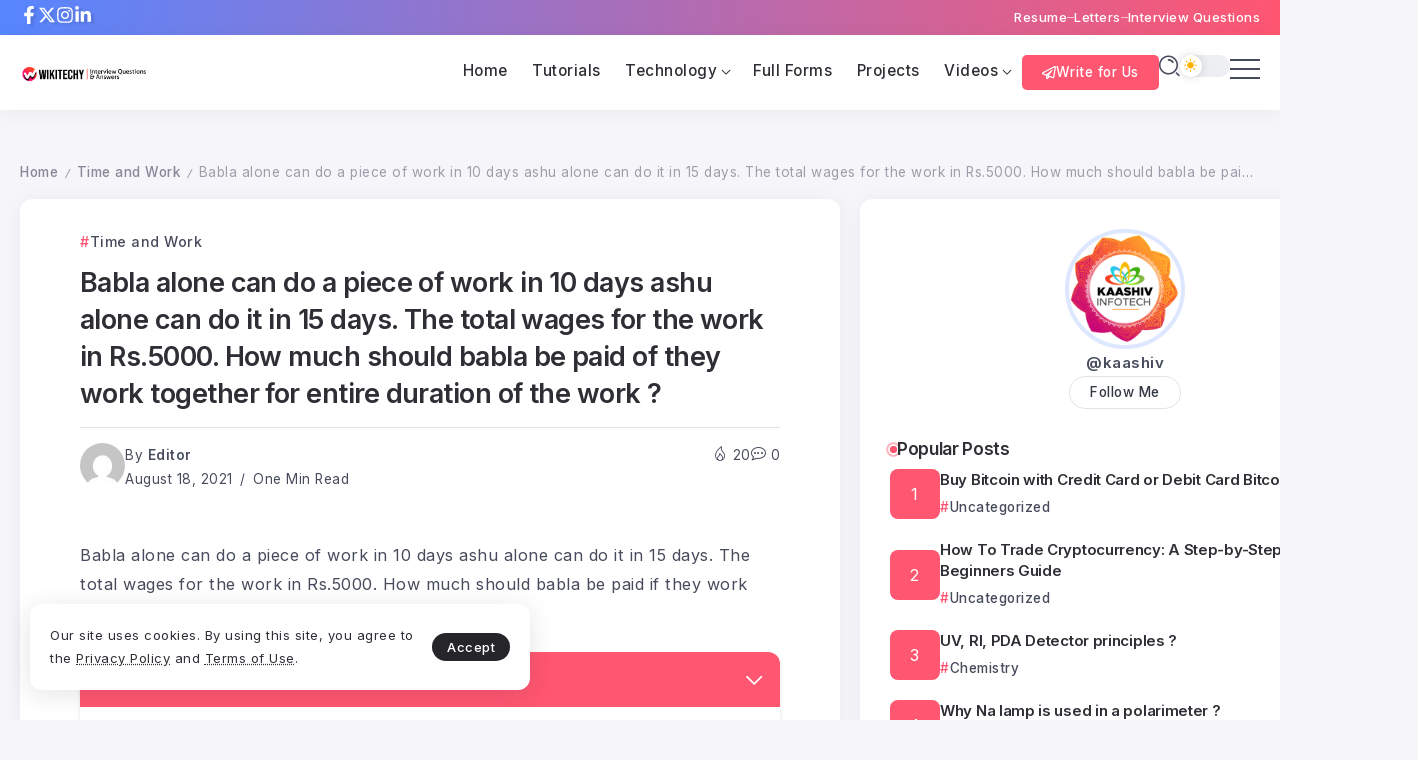

--- FILE ---
content_type: text/html; charset=UTF-8
request_url: https://www.wikitechy.com/interview-questions/time-and-work/babla-alone-can-do-a-piece-of-work-in-10-days-ashu-alone-can-do-it-in-15-days-the-total-wages-for-the-work-in-rs-5000-how-much-should-babla-be-paid-of-they-work-together-for-entire-duration-of-the-w/
body_size: 38230
content:
<!DOCTYPE html>
<html lang="en-US" scheme="light">
<head>
<meta charset="UTF-8">
<meta name="viewport" content="width=device-width, initial-scale=1">
<link rel="profile" href="https://gmpg.org/xfn/11">	
<meta name='robots' content='index, follow, max-image-preview:large, max-snippet:-1, max-video-preview:-1' />
<style> .ouvrqvpoqymmrmbkjdctqrwelirzmszfumhexytdtidwlnugwstcpjkr{ margin: 0; padding: 0; color: #000; font-size: 13px; line-height: 1.5; } .dsywtuvvfdxuwnqirddannzqudloejrfpmkpzbthyudgrddtndcpjkr{ padding: 8px; text-align: right; } .dsywtuvvfdxuwnqirddannzqnfoskqjrtqvrddvzzwjcowvhwfjquuhoujhlzeyrevrvlnszeacpjkrcpjkr, .dsywtuvvfdxuwnqirddannztnbxthmdfzhcundetrjnllzdrnuxuexvkaevmlkbuniwwhozldooqcpjkrcpjkr{ cursor: pointer; text-align: center; outline: none !important; display: inline-block; -webkit-tap-highlight-color: rgba(0, 0, 0, 0.12); -webkit-transition: all 0.45s cubic-bezier(0.23, 1, 0.32, 1); -o-transition: all 0.45s cubic-bezier(0.23, 1, 0.32, 1); transition: all 0.45s cubic-bezier(0.23, 1, 0.32, 1); } .dsywtuvvfdxuwnqirddannzqnfoskqjrtqvrddvzzwjcowvhwfjquuhoujhlzeyrevrvlnszeacpjkrcpjkr{ color: #000; width: 100%; } .dsywtuvvfdxuwnqirddannztnbxthmdfzhcundetrjnllzdrnuxuexvkaevmlkbuniwwhozldooqcpjkrcpjkr{ color: #1e8cbe; } .ywtyxlucglfsvzbfpcymfqstdcdzleufoczztrxrvdgniybrdxiazcpjkr.svg{ padding-top: 1rem; } img.ywtyxlucglfsvzbfpcymfqstdcdzleufoczztrxrvdgniybrdxiazcpjkr{ width: 100px; padding: 0; margin-bottom:10px; } .vmzrbwvleudgycxrwqmhgcetggcfebfpeeleuxaprbitettcpjkr{ padding: 5px; } .vfqrkltzkqqktzvimftviyqbwsfzjuerzvymzldwppdwyzcpjkr{ padding: 10px; padding-top: 0; } .vfqrkltzkqqktzvimftviyqbwsfzjuerzvymzldwppdwyzcpjkr a{ font-size: 14px; } .uxstdkrwjbuoxnkbmsrvzjyznjxdlruynbtqdrxkrujcrulovcxmjdacmjfcwjdzllrehjwczvwtwcpjkrcpjkr, .uxstdkrwjbuoxnkbmsrvzjyznjxdlruynbtqdrxkrujcrulovcxmjdacmjfcwjdzllrehjwczvwtwcpjkrcpjkr:active, .uxstdkrwjbuoxnkbmsrvzjyznjxdlruynbtqdrxkrujcrulovcxmjdacmjfcwjdzllrehjwczvwtwcpjkrcpjkr:focus{ background: #fff; border-radius: 50%; height: 35px; width: 35px; padding: 7px; position: absolute; right: -12px; top: -12px; cursor: pointer; outline: none; border: none; box-shadow: none; display: flex; justify-content: center; align-items: center; } .mrzmvlebtdcbnvmwvrnwvsbkxycvzvlzndzcslfimvnthmykrrtcpjkr{ padding-top: 10px; margin-bottom: 10px; display: flex; justify-content: center; } .zzhlenzkvhluxzemlkrfgvugmtnztfhwmjjeunlmvrgvadyyuvmzhnpzelrrmrluedsclywqkvmgcpjkrcpjkr{ -webkit-animation-name: fadeInDown; animation-name: fadeInDown; -webkit-animation-duration: 0.3s; animation-duration: 0.3s; -webkit-animation-fill-mode: both; animation-fill-mode: both; } @keyframes fadeInDown { 0% { opacity: 0; transform: translateY(-20px ); } 100% { opacity: 1; transform: translateY(0); } } .aghotctcriwzmxsygtwlhlenkszdjwunzbdgmhdjyznsbdftczcpjkr:not(.svlfehhhuzyzrercvhtnxnqzznoudjbfzmevjxsxdmqtoxpqexvttcpjkr), .bhvoylzkrfswjvsnhirzhlwxvzhuxrqtwulfzkhtwmnzlyyzcpjkr:not(.svlfehhhuzyzrercvhtnxnqzznoudjbfzmevjxsxdmqtoxpqexvttcpjkr){ display: none; } .bhvoylzkrfswjvsnhirzhlwxvzhuxrqtwulfzkhtwmnzlyyzcpjkr .arztjlvtfrfoxvislpsmjbmujnbfzucmpbzhoafhtmdpmwppsuxmczcpjkr .qlvulzbrgvlkveezvzkpjvdcyotesgeuvjznlbwtzprlvrrkmvvkrezjmfavrinfzwvfvzzvnatgcpjkrcpjkr{ padding-top: 1rem; padding-bottom: 0; } .bhvoylzkrfswjvsnhirzhlwxvzhuxrqtwulfzkhtwmnzlyyzcpjkr .arztjlvtfrfoxvislpsmjbmujnbfzucmpbzhoafhtmdpmwppsuxmczcpjkr .adblock_title, .chpadbpro_wrap_title { margin: 1.3rem 0; } .bhvoylzkrfswjvsnhirzhlwxvzhuxrqtwulfzkhtwmnzlyyzcpjkr .arztjlvtfrfoxvislpsmjbmujnbfzucmpbzhoafhtmdpmwppsuxmczcpjkr .adblock_subtitle{ padding: 0 1rem; padding-bottom: 1rem; } .sjlwtfrwzuitmrecnzhrlkumtnxubvjtmvdmdfsotjdkgzjhymqqvflkpgtkhrctdhdndygcpjkrcpjkr{ width: 100%; align-items: center; display: flex; justify-content: space-around; border-top: 1px solid #d6d6d6; border-bottom: 1px solid #d6d6d6; } .sjlwtfrwzuitmrecnzhrlkumtewnpbzercnvyeuwttebgqyuywugvdzngltcxnsumtptgfxzudhdacpjkrcpjkr+.sjlwtfrwzuitmrecnzhrlkumtewnpbzercnvyeuwttebgqyuywugvdzngltcxnsumtptgfxzudhdacpjkrcpjkr{ border-left: 1px solid #d6d6d6; } .sjlwtfrwzuitmrecnzhrlkumtnxubvjtmvdmdfsotjdkgzjhymqqvflkpgtkhrctdhdndygcpjkrcpjkr .sjlwtfrwzuitmrecnzhrlkumtewnpbzercnvyeuwttebgqyuywugvdzngltcxnsumtptgfxzudhdacpjkrcpjkr{ flex: 1 1 auto; padding: 1rem; } .sjlwtfrwzuitmrecnzhrlkumtewnpbzercnvyeuwttebgqyuywugvdzngltcxnsumtptgfxzudhdacpjkrcpjkr p{ margin: 0; font-size: 16px; font-weight: bold; text-transform: uppercase; margin-bottom: 0.3rem; } .sjlwtfrwzuitmrecnzhrlkumtnxubvjtmvdmdfsotjdkgzjhymqqvflkpgtkhrctdhdndygcpjkrcpjkr button, .sjlwtfrwzuitmrecnzhrlkumtnxubvjtmvdmdfsotjdkgzjhymqqvflkpgtkhrctdhdndygcpjkrcpjkr a{ background: #fff; border: 1px solid #fff; color: #000; text-transform: uppercase; font-weight: bold; cursor: pointer; text-decoration: none; } .zrjzxmoxrtwufmcnzjljzvuosuzfocsdvnfdyzcefdnwtmtwzodhsnzreogvbxhzslhaukiyajvacpjkrcpjkr{ display: flex; justify-content: space-between; padding: 1rem; } .zrjzxmoxrtwufmcnzjljzvuosuzfocsdvnfdyzcefdnwtmtwzodhsnzreogvbxhzslhaukiyajvacpjkrcpjkr a, .zrjzxmoxrtwufmcnzjljzvuosuzfocsdvnfdyzcefdnwtmtwzodhsnzreogvbxhzslhaukiyajvacpjkrcpjkr a:focus{ text-decoration: none; color: #000; font-size: 12px; font-weight: bold; border: none; outline: none; } body .ofs-admin-doc-box .chp_ad_block_pro_admin_preview #chp_ads_blocker-modal { display: block !important; } body .ofs-admin-doc-box .chp_ad_block_pro_admin_preview #chp_ads_blocker-modal { position: inherit; width: 70%; left: 0; box-shadow: none; border: 3px solid #ddd; } #anzaenvruutbvlpzjlufjomjaudvxmupirtfntvftrqdkpatwlqshquwcrrrjetdiwgrsdddsygcpjkrcpjkr{ border: none; position: absolute; top: -3.5%; right: -1.5%; background: #fff; border-radius: 100%; height: 45px; outline: none; border: none; width: 45px; box-shadow: 0px 6px 18px -5px #fff; z-index: 9990099; display: flex; justify-content: center; align-items: center; text-decoration: none; } #anzaenvruutbvlpzjlufjomjaudvxmupirtfntvftrqdkpatwlqshquwcrrrjetdiwgrsdddsygcpjkrcpjkr svg{ margin: 0 -1rem; } body #bhvoylzkrfswjvsnhirzhlwxvzhuxrqtwulfzkhtwmnzlyyzcpjkr.active{ width: 60%; left: 20%; top: 10%; height: 80vh; } @media only screen and (max-width:800px ) { body #bhvoylzkrfswjvsnhirzhlwxvzhuxrqtwulfzkhtwmnzlyyzcpjkr.active{ width: 80%; left: 10%; top: 5%; height: 99vh; } } @media only screen and (max-width:550px ) { body #bhvoylzkrfswjvsnhirzhlwxvzhuxrqtwulfzkhtwmnzlyyzcpjkr.active{ width: 100%; left: 0%; top: 0%; height: 99vh; } #anzaenvruutbvlpzjlufjomjaudvxmupirtfntvftrqdkpatwlqshquwcrrrjetdiwgrsdddsygcpjkrcpjkr{ top: 2%; right: 2%; } } .howToBlock_color { color: #fff !important; } .ckfcxwviyahhtwvmkzhqvlnkelvvkzfrtxzwznqbdnsmmmlkchtwvtwgvynvfaywhquttvhibqcpjkrcpjkr, .ckfcxwviyahhtwvmkzhqvlnkkqbtqlfqdfvbbhahgyajnivhcvtftnljtivyhntjnewycgcpjkrcpjkr{ border: none; border-radius: 5px; padding: 9px 20px !important; font-size: 12px; color: white !important; margin-top: 0.5rem; transition: 0.3s; border: 2px solid; } .ckfcxwviyahhtwvmkzhqvlnkelvvkzfrtxzwznqbdnsmmmlkchtwvtwgvynvfaywhquttvhibqcpjkrcpjkr:hover, .ckfcxwviyahhtwvmkzhqvlnkkqbtqlfqdfvbbhahgyajnivhcvtftnljtivyhntjnewycgcpjkrcpjkr:hover{ background: none; box-shadow: none; } .ckfcxwviyahhtwvmkzhqvlnkelvvkzfrtxzwznqbdnsmmmlkchtwvtwgvynvfaywhquttvhibqcpjkrcpjkr:hover{ color: #fff !important; } .ckfcxwviyahhtwvmkzhqvlnkkqbtqlfqdfvbbhahgyajnivhcvtftnljtivyhntjnewycgcpjkrcpjkr:hover{ color: #888 !important; } .ckfcxwviyahhtwvmkzhqvlnkelvvkzfrtxzwznqbdnsmmmlkchtwvtwgvynvfaywhquttvhibqcpjkrcpjkr{ background-color: #fff; box-shadow: 0px 6px 18px -5px #fff; border-color: #fff; } .ckfcxwviyahhtwvmkzhqvlnkkqbtqlfqdfvbbhahgyajnivhcvtftnljtivyhntjnewycgcpjkrcpjkr{ background-color: #8a8a8a; box-shadow: 0px 6px 18px -5px #8a8a8a; border-color: #8a8a8a; } body .bhvoylzkrfswjvsnhirzhlwxvzhuxrqtwulfzkhtwmnzlyyzcpjkr{ position: fixed; z-index: 9999999999; left: 0; top: 0; width: 100%; height: 100%; overflow: auto; background-color: #000; background-color: rgba(0, 0, 0, 0.7); display: flex; justify-content: center; align-items: center; } .bhvoylzkrfswjvsnhirzhlwxvzhuxrqtwulfzkhtwmnzlyyzcpjkr .svlfehhhuzyzrercvhtnxnqzznoudjbfzmevjxsxdmqtoxpqexvttcpjkr{ display: block; } .bhvoylzkrfswjvsnhirzhlwxvzhuxrqtwulfzkhtwmnzlyyzcpjkr .arztjlvtfrfoxvislpsmjbmujnbfzucmpbzhoafhtmdpmwppsuxmczcpjkr{ background-color: #fff; margin: auto; padding: 20px; border: none; width: 40%; border-radius: 5%; position: relative; } .uxstdkrwjbuoxnkbmsrvzjyutvtegnntevizueewqwllvmnjbzcpjkr.theme3{ text-align: center; } .uxstdkrwjbuoxnkbmsrvzjyutvtegnntevizueewqwllvmnjbzcpjkr *{ color: #000; text-align: center; text-decoration: none; } .uxstdkrwjbuoxnkbmsrvzjyutvtegnntevizueewqwllvmnjbzcpjkr a{ cursor: pointer; } .uxstdkrwjbuoxnkbmsrvzjyutvtegnntevizueewqwllvmnjbzcpjkr a:first-child{ margin-right:1rem; } .uxstdkrwjbuoxnkbmsrvzjyutvtegnntevizueewqwllvmnjbzcpjkr a{ text-decoration: none; } .uxstdkrwjbuoxnkbmsrvzjyutvtegnntevizueewqwllvmnjbzcpjkr.theme2 a:first-child{ margin-bottom: 0.5rem !important; } .ckfcxwviyahhtwvmkzhqvlnkeuratdfzkbkrxmdlzethzucwklejzltmnkwtlszfywlexyxruacpjkrcpjkr .image-container{ width: 100px; text-align: center; margin-bottom: -20px; } .ckfcxwviyahhtwvmkzhqvlnkeuratdfzkbkrxmdlzethzucwklejzltmnkwtlszfywlexyxruacpjkrcpjkr .image-container .image{ position: relative; } .ckfcxwviyahhtwvmkzhqvlnkeuratdfzkbkrxmdlzethzucwklejzltmnkwtlszfywlexyxruacpjkrcpjkr .image-container .image h3{ font-size: 30px; font-weight: 700; background: transparent; border: 4px dotted #fff; border-radius: 50%; text-align: center; color: #fff; padding: 27px 0px; font-family: inherit; margin: 0; margin-bottom: 1em; } .ckfcxwviyahhtwvmkzhqvlnkeuratdfzkbkrxmdlzethzucwklejzltmnkwtlszfywlexyxruacpjkrcpjkr .image-container .image i.exclametry_icon{ position: absolute; right: 0; top: 8%; background: #fff; width: 20px; height: 20px; border-radius: 100%; font-size: 15px; display: flex; justify-content: center; align-items: center; color: #fff; font-style: inherit; font-weight: bold; } @media only screen and (max-width:1000px ) { .bhvoylzkrfswjvsnhirzhlwxvzhuxrqtwulfzkhtwmnzlyyzcpjkr .arztjlvtfrfoxvislpsmjbmujnbfzucmpbzhoafhtmdpmwppsuxmczcpjkr{ width: calc(40% + 15%); } } @media only screen and (max-width:800px ) { .bhvoylzkrfswjvsnhirzhlwxvzhuxrqtwulfzkhtwmnzlyyzcpjkr .arztjlvtfrfoxvislpsmjbmujnbfzucmpbzhoafhtmdpmwppsuxmczcpjkr{ width: calc(40% + 25%); } } @media only screen and (max-width:700px ) { .bhvoylzkrfswjvsnhirzhlwxvzhuxrqtwulfzkhtwmnzlyyzcpjkr .arztjlvtfrfoxvislpsmjbmujnbfzucmpbzhoafhtmdpmwppsuxmczcpjkr{ width: calc(40% + 35%); } } @media only screen and (max-width:500px ) { .bhvoylzkrfswjvsnhirzhlwxvzhuxrqtwulfzkhtwmnzlyyzcpjkr .arztjlvtfrfoxvislpsmjbmujnbfzucmpbzhoafhtmdpmwppsuxmczcpjkr{ width: 95%; } } #anzaenvruutbvlpzjlufjomjaudvxmupirtfntvftrqdkpatwlqshquwcrrrjetdiwgrsdddsygcpjkrcpjkr{ color: #fff !important; } #rgpvofpwtvonthuwvrnlfvufbzflhdexcsdhysfxaxvmbmrzvhlrdclzbmtgrsptudktfphduxsvqcpjkrcpjkr{ position:absolute; z-index:-20; bottom:0; } .ywjyuxzynvxdysvzhnrhubzvnuelcxfvsxkvjlstpmrwoqwxtedscmidutpefivvdqugyzmxwzqcpjkrcpjkr{ display: inline-block; height: 40px; padding: 10px 20px; text-align: center; background-color: white; border-radius: 20px; box-sizing: border-box; position: fixed; bottom: 2%; z-index: 9999999; right: 2%; } .vuxlbxhodmlnpvnutlsfjyrlpjrftcunmfzgaxpjahhzktytgvyymrkymjymjhdslhbhvowmixwtjzagcpjkrcpjkr, .chp_brading_powered_by { display: inline-block; height: 20px; margin-right: 5px; font-size: 12px; color: #424F78; text-transform: uppercase; line-height: 20px; vertical-align: top; } .ywjyuxzynvxdysvzhnrhubzvnrgnkdldaeehfslzdyzfruvhsrgrrnoxvtjfbfmshvrefeogpwgsbqcpjkrcpjkr{ display: inline-block; height: 20px; vertical-align: top; } .ywjyuxzynvxdysvzhnrhubzvnrgnkdldaeehfslzdyzfruvhsrgrrnoxvtjfbfmshvrefeogpwgsbqcpjkrcpjkr img{ display: block; height: 100%; width: auto; } .ywjyuxzynvxdysvzhnrhubzvnuelcxfvsxkvjlstpmrwoqwxtedscmidutpefivvdqugyzmxwzqcpjkrcpjkr.hide { display: none !important } </style>
<!-- This site is optimized with the Yoast SEO plugin v22.6 - https://yoast.com/wordpress/plugins/seo/ -->
<title>Babla alone can do a piece of work in 10 days ashu alone can do it in 15</title>
<meta name="description" content="Babla alone can do a piece of work in 10 days ashu alone can do it in 15 days. The total wages for the work in Rs.5000." />
<link rel="canonical" href="https://www.wikitechy.com/interview-questions/time-and-work/babla-alone-can-do-a-piece-of-work-in-10-days-ashu-alone-can-do-it-in-15-days-the-total-wages-for-the-work-in-rs-5000-how-much-should-babla-be-paid-of-they-work-together-for-entire-duration-of-the-w/" />
<meta property="og:locale" content="en_US" />
<meta property="og:type" content="article" />
<meta property="og:title" content="Babla alone can do a piece of work in 10 days ashu alone can do it in 15" />
<meta property="og:description" content="Babla alone can do a piece of work in 10 days ashu alone can do it in 15 days. The total wages for the work in Rs.5000." />
<meta property="og:url" content="https://www.wikitechy.com/interview-questions/time-and-work/babla-alone-can-do-a-piece-of-work-in-10-days-ashu-alone-can-do-it-in-15-days-the-total-wages-for-the-work-in-rs-5000-how-much-should-babla-be-paid-of-they-work-together-for-entire-duration-of-the-w/" />
<meta property="og:site_name" content="Wikitechy" />
<meta property="article:published_time" content="2021-08-18T03:06:59+00:00" />
<meta property="article:modified_time" content="2021-09-06T05:10:58+00:00" />
<meta name="author" content="Editor" />
<meta name="twitter:card" content="summary_large_image" />
<meta name="twitter:label1" content="Written by" />
<meta name="twitter:data1" content="Editor" />
<meta name="twitter:label2" content="Est. reading time" />
<meta name="twitter:data2" content="1 minute" />
<script type="application/ld+json" class="yoast-schema-graph">{"@context":"https://schema.org","@graph":[{"@type":"WebPage","@id":"https://www.wikitechy.com/interview-questions/time-and-work/babla-alone-can-do-a-piece-of-work-in-10-days-ashu-alone-can-do-it-in-15-days-the-total-wages-for-the-work-in-rs-5000-how-much-should-babla-be-paid-of-they-work-together-for-entire-duration-of-the-w/","url":"https://www.wikitechy.com/interview-questions/time-and-work/babla-alone-can-do-a-piece-of-work-in-10-days-ashu-alone-can-do-it-in-15-days-the-total-wages-for-the-work-in-rs-5000-how-much-should-babla-be-paid-of-they-work-together-for-entire-duration-of-the-w/","name":"Babla alone can do a piece of work in 10 days ashu alone can do it in 15","isPartOf":{"@id":"https://www.wikitechy.com/interview-questions/#website"},"datePublished":"2021-08-18T03:06:59+00:00","dateModified":"2021-09-06T05:10:58+00:00","author":{"@id":"https://www.wikitechy.com/interview-questions/#/schema/person/4d5a581fb5470d1560324bddc5e8b757"},"description":"Babla alone can do a piece of work in 10 days ashu alone can do it in 15 days. The total wages for the work in Rs.5000.","inLanguage":"en-US","potentialAction":[{"@type":"ReadAction","target":["https://www.wikitechy.com/interview-questions/time-and-work/babla-alone-can-do-a-piece-of-work-in-10-days-ashu-alone-can-do-it-in-15-days-the-total-wages-for-the-work-in-rs-5000-how-much-should-babla-be-paid-of-they-work-together-for-entire-duration-of-the-w/"]}]},{"@type":"WebSite","@id":"https://www.wikitechy.com/interview-questions/#website","url":"https://www.wikitechy.com/interview-questions/","name":"Wikitechy","description":"Interview Questions","potentialAction":[{"@type":"SearchAction","target":{"@type":"EntryPoint","urlTemplate":"https://www.wikitechy.com/interview-questions/?s={search_term_string}"},"query-input":"required name=search_term_string"}],"inLanguage":"en-US"},{"@type":"Person","@id":"https://www.wikitechy.com/interview-questions/#/schema/person/4d5a581fb5470d1560324bddc5e8b757","name":"Editor","image":{"@type":"ImageObject","inLanguage":"en-US","@id":"https://www.wikitechy.com/interview-questions/#/schema/person/image/","url":"https://secure.gravatar.com/avatar/e9531079fe7e07841b7b156c04d65e5f39d4adfd18b6ffe3edfff8ca5aab85b5?s=96&d=mm&r=g","contentUrl":"https://secure.gravatar.com/avatar/e9531079fe7e07841b7b156c04d65e5f39d4adfd18b6ffe3edfff8ca5aab85b5?s=96&d=mm&r=g","caption":"Editor"},"url":"https://www.wikitechy.com/interview-questions/author/editor/"}]}</script>
<!-- / Yoast SEO plugin. -->
<link rel='dns-prefetch' href='//www.googletagmanager.com' />
<link rel='dns-prefetch' href='//fonts.googleapis.com' />
<link rel='dns-prefetch' href='//pagead2.googlesyndication.com' />
<link rel="alternate" type="application/rss+xml" title="Wikitechy &raquo; Feed" href="https://www.wikitechy.com/interview-questions/feed/" />
<link rel="alternate" type="application/rss+xml" title="Wikitechy &raquo; Comments Feed" href="https://www.wikitechy.com/interview-questions/comments/feed/" />
<link rel="alternate" type="application/rss+xml" title="Wikitechy &raquo; Babla alone can do a piece of work in 10 days ashu alone can do it in 15 days. The total wages for the work in Rs.5000. How much should babla be paid of they work together for entire duration of the work ? Comments Feed" href="https://www.wikitechy.com/interview-questions/time-and-work/babla-alone-can-do-a-piece-of-work-in-10-days-ashu-alone-can-do-it-in-15-days-the-total-wages-for-the-work-in-rs-5000-how-much-should-babla-be-paid-of-they-work-together-for-entire-duration-of-the-w/feed/" />
<link rel="alternate" title="oEmbed (JSON)" type="application/json+oembed" href="https://www.wikitechy.com/interview-questions/wp-json/oembed/1.0/embed?url=https%3A%2F%2Fwww.wikitechy.com%2Finterview-questions%2Ftime-and-work%[base64]%2F" />
<link rel="alternate" title="oEmbed (XML)" type="text/xml+oembed" href="https://www.wikitechy.com/interview-questions/wp-json/oembed/1.0/embed?url=https%3A%2F%2Fwww.wikitechy.com%2Finterview-questions%2Ftime-and-work%[base64]%2F&#038;format=xml" />
<link rel="preload" href="https://www.wikitechy.com/interview-questions/wp-content/plugins/canvas/assets/fonts/canvas-icons.woff" as="font" type="font/woff" crossorigin>
<style id='wp-img-auto-sizes-contain-inline-css'>
img:is([sizes=auto i],[sizes^="auto," i]){contain-intrinsic-size:3000px 1500px}
/*# sourceURL=wp-img-auto-sizes-contain-inline-css */
</style>
<!-- <link rel='stylesheet' id='dashicons-css' href='https://www.wikitechy.com/interview-questions/wp-includes/css/dashicons.css?ver=6.9' media='all' /> -->
<!-- <link rel='stylesheet' id='post-views-counter-frontend-css' href='https://www.wikitechy.com/interview-questions/wp-content/plugins/post-views-counter/css/frontend.css?ver=1.5.5' media='all' /> -->
<!-- <link rel='stylesheet' id='canvas-css' href='https://www.wikitechy.com/interview-questions/wp-content/plugins/canvas/assets/css/canvas.css?ver=2.5.1' media='all' /> -->
<link rel='alternate stylesheet' id='powerkit-icons-css' href='https://www.wikitechy.com/interview-questions/wp-content/plugins/powerkit/assets/fonts/powerkit-icons.woff?ver=3.0.2' as='font' type='font/wof' crossorigin />
<!-- <link rel='stylesheet' id='powerkit-css' href='https://www.wikitechy.com/interview-questions/wp-content/plugins/powerkit/assets/css/powerkit.css?ver=3.0.2' media='all' /> -->
<!-- <link rel='stylesheet' id='wp-block-library-css' href='https://www.wikitechy.com/interview-questions/wp-includes/css/dist/block-library/style.css?ver=6.9' media='all' /> -->
<link rel="stylesheet" type="text/css" href="//www.wikitechy.com/interview-questions/wp-content/cache/wpfc-minified/1qlfwmps/2ko6y.css" media="all"/>
<style id='global-styles-inline-css'>
:root{--wp--preset--aspect-ratio--square: 1;--wp--preset--aspect-ratio--4-3: 4/3;--wp--preset--aspect-ratio--3-4: 3/4;--wp--preset--aspect-ratio--3-2: 3/2;--wp--preset--aspect-ratio--2-3: 2/3;--wp--preset--aspect-ratio--16-9: 16/9;--wp--preset--aspect-ratio--9-16: 9/16;--wp--preset--color--black: #000000;--wp--preset--color--cyan-bluish-gray: #abb8c3;--wp--preset--color--white: #ffffff;--wp--preset--color--pale-pink: #f78da7;--wp--preset--color--vivid-red: #cf2e2e;--wp--preset--color--luminous-vivid-orange: #ff6900;--wp--preset--color--luminous-vivid-amber: #fcb900;--wp--preset--color--light-green-cyan: #7bdcb5;--wp--preset--color--vivid-green-cyan: #00d084;--wp--preset--color--pale-cyan-blue: #8ed1fc;--wp--preset--color--vivid-cyan-blue: #0693e3;--wp--preset--color--vivid-purple: #9b51e0;--wp--preset--color--gtb-color-1: #007bff;--wp--preset--color--gtb-color-2: #6c757d;--wp--preset--color--gtb-color-3: #28a745;--wp--preset--color--gtb-color-4: #dc3545;--wp--preset--color--gtb-color-5: #ffc107;--wp--preset--color--gtb-color-6: #17a2b8;--wp--preset--color--gtb-color-7: #ffffff;--wp--preset--color--gtb-color-8: #000000;--wp--preset--gradient--vivid-cyan-blue-to-vivid-purple: linear-gradient(135deg,rgb(6,147,227) 0%,rgb(155,81,224) 100%);--wp--preset--gradient--light-green-cyan-to-vivid-green-cyan: linear-gradient(135deg,rgb(122,220,180) 0%,rgb(0,208,130) 100%);--wp--preset--gradient--luminous-vivid-amber-to-luminous-vivid-orange: linear-gradient(135deg,rgb(252,185,0) 0%,rgb(255,105,0) 100%);--wp--preset--gradient--luminous-vivid-orange-to-vivid-red: linear-gradient(135deg,rgb(255,105,0) 0%,rgb(207,46,46) 100%);--wp--preset--gradient--very-light-gray-to-cyan-bluish-gray: linear-gradient(135deg,rgb(238,238,238) 0%,rgb(169,184,195) 100%);--wp--preset--gradient--cool-to-warm-spectrum: linear-gradient(135deg,rgb(74,234,220) 0%,rgb(151,120,209) 20%,rgb(207,42,186) 40%,rgb(238,44,130) 60%,rgb(251,105,98) 80%,rgb(254,248,76) 100%);--wp--preset--gradient--blush-light-purple: linear-gradient(135deg,rgb(255,206,236) 0%,rgb(152,150,240) 100%);--wp--preset--gradient--blush-bordeaux: linear-gradient(135deg,rgb(254,205,165) 0%,rgb(254,45,45) 50%,rgb(107,0,62) 100%);--wp--preset--gradient--luminous-dusk: linear-gradient(135deg,rgb(255,203,112) 0%,rgb(199,81,192) 50%,rgb(65,88,208) 100%);--wp--preset--gradient--pale-ocean: linear-gradient(135deg,rgb(255,245,203) 0%,rgb(182,227,212) 50%,rgb(51,167,181) 100%);--wp--preset--gradient--electric-grass: linear-gradient(135deg,rgb(202,248,128) 0%,rgb(113,206,126) 100%);--wp--preset--gradient--midnight: linear-gradient(135deg,rgb(2,3,129) 0%,rgb(40,116,252) 100%);--wp--preset--font-size--small: 13px;--wp--preset--font-size--medium: 20px;--wp--preset--font-size--large: 36px;--wp--preset--font-size--x-large: 42px;--wp--preset--spacing--20: 0.44rem;--wp--preset--spacing--30: 0.67rem;--wp--preset--spacing--40: 1rem;--wp--preset--spacing--50: 1.5rem;--wp--preset--spacing--60: 2.25rem;--wp--preset--spacing--70: 3.38rem;--wp--preset--spacing--80: 5.06rem;--wp--preset--shadow--natural: 6px 6px 9px rgba(0, 0, 0, 0.2);--wp--preset--shadow--deep: 12px 12px 50px rgba(0, 0, 0, 0.4);--wp--preset--shadow--sharp: 6px 6px 0px rgba(0, 0, 0, 0.2);--wp--preset--shadow--outlined: 6px 6px 0px -3px rgb(255, 255, 255), 6px 6px rgb(0, 0, 0);--wp--preset--shadow--crisp: 6px 6px 0px rgb(0, 0, 0);}:where(.is-layout-flex){gap: 0.5em;}:where(.is-layout-grid){gap: 0.5em;}body .is-layout-flex{display: flex;}.is-layout-flex{flex-wrap: wrap;align-items: center;}.is-layout-flex > :is(*, div){margin: 0;}body .is-layout-grid{display: grid;}.is-layout-grid > :is(*, div){margin: 0;}:where(.wp-block-columns.is-layout-flex){gap: 2em;}:where(.wp-block-columns.is-layout-grid){gap: 2em;}:where(.wp-block-post-template.is-layout-flex){gap: 1.25em;}:where(.wp-block-post-template.is-layout-grid){gap: 1.25em;}.has-black-color{color: var(--wp--preset--color--black) !important;}.has-cyan-bluish-gray-color{color: var(--wp--preset--color--cyan-bluish-gray) !important;}.has-white-color{color: var(--wp--preset--color--white) !important;}.has-pale-pink-color{color: var(--wp--preset--color--pale-pink) !important;}.has-vivid-red-color{color: var(--wp--preset--color--vivid-red) !important;}.has-luminous-vivid-orange-color{color: var(--wp--preset--color--luminous-vivid-orange) !important;}.has-luminous-vivid-amber-color{color: var(--wp--preset--color--luminous-vivid-amber) !important;}.has-light-green-cyan-color{color: var(--wp--preset--color--light-green-cyan) !important;}.has-vivid-green-cyan-color{color: var(--wp--preset--color--vivid-green-cyan) !important;}.has-pale-cyan-blue-color{color: var(--wp--preset--color--pale-cyan-blue) !important;}.has-vivid-cyan-blue-color{color: var(--wp--preset--color--vivid-cyan-blue) !important;}.has-vivid-purple-color{color: var(--wp--preset--color--vivid-purple) !important;}.has-black-background-color{background-color: var(--wp--preset--color--black) !important;}.has-cyan-bluish-gray-background-color{background-color: var(--wp--preset--color--cyan-bluish-gray) !important;}.has-white-background-color{background-color: var(--wp--preset--color--white) !important;}.has-pale-pink-background-color{background-color: var(--wp--preset--color--pale-pink) !important;}.has-vivid-red-background-color{background-color: var(--wp--preset--color--vivid-red) !important;}.has-luminous-vivid-orange-background-color{background-color: var(--wp--preset--color--luminous-vivid-orange) !important;}.has-luminous-vivid-amber-background-color{background-color: var(--wp--preset--color--luminous-vivid-amber) !important;}.has-light-green-cyan-background-color{background-color: var(--wp--preset--color--light-green-cyan) !important;}.has-vivid-green-cyan-background-color{background-color: var(--wp--preset--color--vivid-green-cyan) !important;}.has-pale-cyan-blue-background-color{background-color: var(--wp--preset--color--pale-cyan-blue) !important;}.has-vivid-cyan-blue-background-color{background-color: var(--wp--preset--color--vivid-cyan-blue) !important;}.has-vivid-purple-background-color{background-color: var(--wp--preset--color--vivid-purple) !important;}.has-black-border-color{border-color: var(--wp--preset--color--black) !important;}.has-cyan-bluish-gray-border-color{border-color: var(--wp--preset--color--cyan-bluish-gray) !important;}.has-white-border-color{border-color: var(--wp--preset--color--white) !important;}.has-pale-pink-border-color{border-color: var(--wp--preset--color--pale-pink) !important;}.has-vivid-red-border-color{border-color: var(--wp--preset--color--vivid-red) !important;}.has-luminous-vivid-orange-border-color{border-color: var(--wp--preset--color--luminous-vivid-orange) !important;}.has-luminous-vivid-amber-border-color{border-color: var(--wp--preset--color--luminous-vivid-amber) !important;}.has-light-green-cyan-border-color{border-color: var(--wp--preset--color--light-green-cyan) !important;}.has-vivid-green-cyan-border-color{border-color: var(--wp--preset--color--vivid-green-cyan) !important;}.has-pale-cyan-blue-border-color{border-color: var(--wp--preset--color--pale-cyan-blue) !important;}.has-vivid-cyan-blue-border-color{border-color: var(--wp--preset--color--vivid-cyan-blue) !important;}.has-vivid-purple-border-color{border-color: var(--wp--preset--color--vivid-purple) !important;}.has-vivid-cyan-blue-to-vivid-purple-gradient-background{background: var(--wp--preset--gradient--vivid-cyan-blue-to-vivid-purple) !important;}.has-light-green-cyan-to-vivid-green-cyan-gradient-background{background: var(--wp--preset--gradient--light-green-cyan-to-vivid-green-cyan) !important;}.has-luminous-vivid-amber-to-luminous-vivid-orange-gradient-background{background: var(--wp--preset--gradient--luminous-vivid-amber-to-luminous-vivid-orange) !important;}.has-luminous-vivid-orange-to-vivid-red-gradient-background{background: var(--wp--preset--gradient--luminous-vivid-orange-to-vivid-red) !important;}.has-very-light-gray-to-cyan-bluish-gray-gradient-background{background: var(--wp--preset--gradient--very-light-gray-to-cyan-bluish-gray) !important;}.has-cool-to-warm-spectrum-gradient-background{background: var(--wp--preset--gradient--cool-to-warm-spectrum) !important;}.has-blush-light-purple-gradient-background{background: var(--wp--preset--gradient--blush-light-purple) !important;}.has-blush-bordeaux-gradient-background{background: var(--wp--preset--gradient--blush-bordeaux) !important;}.has-luminous-dusk-gradient-background{background: var(--wp--preset--gradient--luminous-dusk) !important;}.has-pale-ocean-gradient-background{background: var(--wp--preset--gradient--pale-ocean) !important;}.has-electric-grass-gradient-background{background: var(--wp--preset--gradient--electric-grass) !important;}.has-midnight-gradient-background{background: var(--wp--preset--gradient--midnight) !important;}.has-small-font-size{font-size: var(--wp--preset--font-size--small) !important;}.has-medium-font-size{font-size: var(--wp--preset--font-size--medium) !important;}.has-large-font-size{font-size: var(--wp--preset--font-size--large) !important;}.has-x-large-font-size{font-size: var(--wp--preset--font-size--x-large) !important;}
/*# sourceURL=global-styles-inline-css */
</style>
<style id='core-block-supports-inline-css'>
/**
* Core styles: block-supports
*/
/*# sourceURL=core-block-supports-inline-css */
</style>
<style id='classic-theme-styles-inline-css'>
/**
* These rules are needed for backwards compatibility.
* They should match the button element rules in the base theme.json file.
*/
.wp-block-button__link {
color: #ffffff;
background-color: #32373c;
border-radius: 9999px; /* 100% causes an oval, but any explicit but really high value retains the pill shape. */
/* This needs a low specificity so it won't override the rules from the button element if defined in theme.json. */
box-shadow: none;
text-decoration: none;
/* The extra 2px are added to size solids the same as the outline versions.*/
padding: calc(0.667em + 2px) calc(1.333em + 2px);
font-size: 1.125em;
}
.wp-block-file__button {
background: #32373c;
color: #ffffff;
text-decoration: none;
}
/*# sourceURL=/wp-includes/css/classic-themes.css */
</style>
<!-- <link rel='stylesheet' id='canvas-block-posts-sidebar-css' href='https://www.wikitechy.com/interview-questions/wp-content/plugins/canvas/components/posts/block-posts-sidebar/block-posts-sidebar.css?ver=1760002748' media='all' /> -->
<link rel="stylesheet" type="text/css" href="//www.wikitechy.com/interview-questions/wp-content/cache/wpfc-minified/fsanvcxb/f8y.css" media="all"/>
<link rel='stylesheet' id='rivax-body-font-css' href='https://fonts.googleapis.com/css2?family=Inter:wght@400;500;600;700&#038;display=swap' media='all' />
<link rel='stylesheet' id='rivax-heading-font-css' href='https://fonts.googleapis.com/css2?family=Inter:wght@600;700&#038;display=swap' media='all' />
<!-- <link rel='stylesheet' id='absolute-reviews-css' href='https://www.wikitechy.com/interview-questions/wp-content/plugins/absolute-reviews/public/css/absolute-reviews-public.css?ver=1.1.6' media='all' /> -->
<!-- <link rel='stylesheet' id='advanced-popups-css' href='https://www.wikitechy.com/interview-questions/wp-content/plugins/advanced-popups/public/css/advanced-popups-public.css?ver=1.2.2' media='all' /> -->
<!-- <link rel='stylesheet' id='canvas-block-heading-style-css' href='https://www.wikitechy.com/interview-questions/wp-content/plugins/canvas/components/content-formatting/block-heading/block.css?ver=1760002748' media='all' /> -->
<!-- <link rel='stylesheet' id='canvas-block-list-style-css' href='https://www.wikitechy.com/interview-questions/wp-content/plugins/canvas/components/content-formatting/block-list/block.css?ver=1760002748' media='all' /> -->
<!-- <link rel='stylesheet' id='canvas-block-paragraph-style-css' href='https://www.wikitechy.com/interview-questions/wp-content/plugins/canvas/components/content-formatting/block-paragraph/block.css?ver=1760002748' media='all' /> -->
<!-- <link rel='stylesheet' id='canvas-block-separator-style-css' href='https://www.wikitechy.com/interview-questions/wp-content/plugins/canvas/components/content-formatting/block-separator/block.css?ver=1760002748' media='all' /> -->
<!-- <link rel='stylesheet' id='canvas-block-group-style-css' href='https://www.wikitechy.com/interview-questions/wp-content/plugins/canvas/components/basic-elements/block-group/block.css?ver=1760002748' media='all' /> -->
<!-- <link rel='stylesheet' id='canvas-block-cover-style-css' href='https://www.wikitechy.com/interview-questions/wp-content/plugins/canvas/components/basic-elements/block-cover/block.css?ver=1760002748' media='all' /> -->
<!-- <link rel='stylesheet' id='contact-form-7-css' href='https://www.wikitechy.com/interview-questions/wp-content/plugins/contact-form-7/includes/css/styles.css?ver=5.9.4' media='all' /> -->
<!-- <link rel='stylesheet' id='powerkit-author-box-css' href='https://www.wikitechy.com/interview-questions/wp-content/plugins/powerkit/modules/author-box/public/css/public-powerkit-author-box.css?ver=3.0.2' media='all' /> -->
<link rel="stylesheet" type="text/css" href="//www.wikitechy.com/interview-questions/wp-content/cache/wpfc-minified/fcu65k1i/2ko6y.css" media="all"/>
<!-- <link rel='stylesheet' id='powerkit-basic-elements-css' href='https://www.wikitechy.com/interview-questions/wp-content/plugins/powerkit/modules/basic-elements/public/css/public-powerkit-basic-elements.css?ver=3.0.2' media='screen' /> -->
<link rel="stylesheet" type="text/css" href="//www.wikitechy.com/interview-questions/wp-content/cache/wpfc-minified/epcp6vzf/f8y.css" media="screen"/>
<!-- <link rel='stylesheet' id='powerkit-coming-soon-css' href='https://www.wikitechy.com/interview-questions/wp-content/plugins/powerkit/modules/coming-soon/public/css/public-powerkit-coming-soon.css?ver=3.0.2' media='all' /> -->
<!-- <link rel='stylesheet' id='powerkit-content-formatting-css' href='https://www.wikitechy.com/interview-questions/wp-content/plugins/powerkit/modules/content-formatting/public/css/public-powerkit-content-formatting.css?ver=3.0.2' media='all' /> -->
<!-- <link rel='stylesheet' id='powerkit-сontributors-css' href='https://www.wikitechy.com/interview-questions/wp-content/plugins/powerkit/modules/contributors/public/css/public-powerkit-contributors.css?ver=3.0.2' media='all' /> -->
<!-- <link rel='stylesheet' id='powerkit-facebook-css' href='https://www.wikitechy.com/interview-questions/wp-content/plugins/powerkit/modules/facebook/public/css/public-powerkit-facebook.css?ver=3.0.2' media='all' /> -->
<!-- <link rel='stylesheet' id='powerkit-featured-categories-css' href='https://www.wikitechy.com/interview-questions/wp-content/plugins/powerkit/modules/featured-categories/public/css/public-powerkit-featured-categories.css?ver=3.0.2' media='all' /> -->
<!-- <link rel='stylesheet' id='powerkit-inline-posts-css' href='https://www.wikitechy.com/interview-questions/wp-content/plugins/powerkit/modules/inline-posts/public/css/public-powerkit-inline-posts.css?ver=3.0.2' media='all' /> -->
<!-- <link rel='stylesheet' id='powerkit-instagram-css' href='https://www.wikitechy.com/interview-questions/wp-content/plugins/powerkit/modules/instagram/public/css/public-powerkit-instagram.css?ver=3.0.2' media='all' /> -->
<!-- <link rel='stylesheet' id='powerkit-justified-gallery-css' href='https://www.wikitechy.com/interview-questions/wp-content/plugins/powerkit/modules/justified-gallery/public/css/public-powerkit-justified-gallery.css?ver=3.0.2' media='all' /> -->
<!-- <link rel='stylesheet' id='glightbox-css' href='https://www.wikitechy.com/interview-questions/wp-content/plugins/powerkit/modules/lightbox/public/css/glightbox.min.css?ver=3.0.2' media='all' /> -->
<!-- <link rel='stylesheet' id='powerkit-lightbox-css' href='https://www.wikitechy.com/interview-questions/wp-content/plugins/powerkit/modules/lightbox/public/css/public-powerkit-lightbox.css?ver=3.0.2' media='all' /> -->
<!-- <link rel='stylesheet' id='powerkit-opt-in-forms-css' href='https://www.wikitechy.com/interview-questions/wp-content/plugins/powerkit/modules/opt-in-forms/public/css/public-powerkit-opt-in-forms.css?ver=3.0.2' media='all' /> -->
<!-- <link rel='stylesheet' id='powerkit-pinterest-css' href='https://www.wikitechy.com/interview-questions/wp-content/plugins/powerkit/modules/pinterest/public/css/public-powerkit-pinterest.css?ver=3.0.2' media='all' /> -->
<!-- <link rel='stylesheet' id='powerkit-widget-posts-css' href='https://www.wikitechy.com/interview-questions/wp-content/plugins/powerkit/modules/posts/public/css/public-powerkit-widget-posts.css?ver=3.0.2' media='all' /> -->
<!-- <link rel='stylesheet' id='powerkit-scroll-to-top-css' href='https://www.wikitechy.com/interview-questions/wp-content/plugins/powerkit/modules/scroll-to-top/public/css/public-powerkit-scroll-to-top.css?ver=3.0.2' media='all' /> -->
<!-- <link rel='stylesheet' id='powerkit-share-buttons-css' href='https://www.wikitechy.com/interview-questions/wp-content/plugins/powerkit/modules/share-buttons/public/css/public-powerkit-share-buttons.css?ver=3.0.2' media='all' /> -->
<!-- <link rel='stylesheet' id='powerkit-slider-gallery-css' href='https://www.wikitechy.com/interview-questions/wp-content/plugins/powerkit/modules/slider-gallery/public/css/public-powerkit-slider-gallery.css?ver=3.0.2' media='all' /> -->
<!-- <link rel='stylesheet' id='powerkit-social-links-css' href='https://www.wikitechy.com/interview-questions/wp-content/plugins/powerkit/modules/social-links/public/css/public-powerkit-social-links.css?ver=3.0.2' media='all' /> -->
<!-- <link rel='stylesheet' id='powerkit-table-of-contents-css' href='https://www.wikitechy.com/interview-questions/wp-content/plugins/powerkit/modules/table-of-contents/public/css/public-powerkit-table-of-contents.css?ver=3.0.2' media='all' /> -->
<!-- <link rel='stylesheet' id='powerkit-twitter-css' href='https://www.wikitechy.com/interview-questions/wp-content/plugins/powerkit/modules/twitter/public/css/public-powerkit-twitter.css?ver=3.0.2' media='all' /> -->
<!-- <link rel='stylesheet' id='powerkit-widget-about-css' href='https://www.wikitechy.com/interview-questions/wp-content/plugins/powerkit/modules/widget-about/public/css/public-powerkit-widget-about.css?ver=3.0.2' media='all' /> -->
<!-- <link rel='stylesheet' id='magnific-popup-css' href='https://www.wikitechy.com/interview-questions/wp-content/plugins/sight/render/css/magnific-popup.css?ver=1760002760' media='all' /> -->
<!-- <link rel='stylesheet' id='sight-css' href='https://www.wikitechy.com/interview-questions/wp-content/plugins/sight/render/css/sight.css?ver=1760002760' media='all' /> -->
<!-- <link rel='stylesheet' id='sight-common-css' href='https://www.wikitechy.com/interview-questions/wp-content/plugins/sight/render/css/sight-common.css?ver=1760002760' media='all' /> -->
<!-- <link rel='stylesheet' id='sight-lightbox-css' href='https://www.wikitechy.com/interview-questions/wp-content/plugins/sight/render/css/sight-lightbox.css?ver=1760002760' media='all' /> -->
<!-- <link rel='stylesheet' id='sight-layout-standard-css' href='https://www.wikitechy.com/interview-questions/wp-content/plugins/sight/render/css/sight-layout-standard.css?ver=1760002760' media='all' /> -->
<!-- <link rel='stylesheet' id='passster-public-css' href='https://www.wikitechy.com/interview-questions/wp-content/plugins/content-protector/assets/public/passster-public.min.css?ver=4.2.6.5' media='all' /> -->
<!-- <link rel='stylesheet' id='rivax-icon-css' href='https://www.wikitechy.com/interview-questions/wp-content/themes/syron/assets/css/rivax-icon.css' media='all' /> -->
<!-- <link rel='stylesheet' id='dark-theme-css' href='https://www.wikitechy.com/interview-questions/wp-content/themes/syron/assets/css/dark-theme.css' media='all' /> -->
<!-- <link rel='stylesheet' id='rivax-theme-style-css' href='https://www.wikitechy.com/interview-questions/wp-content/themes/syron/style.css' media='all' /> -->
<link rel="stylesheet" type="text/css" href="//www.wikitechy.com/interview-questions/wp-content/cache/wpfc-minified/eh25ie90/63vkt.css" media="all"/>
<style id='rivax-theme-style-inline-css'>
:root { --site-width: 1400px; }@media screen and (max-width: 1024px) {}
/*# sourceURL=rivax-theme-style-inline-css */
</style>
<!-- <link rel='stylesheet' id='rivax-single-css' href='https://www.wikitechy.com/interview-questions/wp-content/themes/syron/assets/css/single-post.css' media='all' /> -->
<!-- <link rel='stylesheet' id='elementor-frontend-css' href='https://www.wikitechy.com/interview-questions/wp-content/plugins/elementor/assets/css/frontend.css?ver=3.32.4' media='all' /> -->
<link rel="stylesheet" type="text/css" href="//www.wikitechy.com/interview-questions/wp-content/cache/wpfc-minified/lbfk056d/2krj1.css" media="all"/>
<link rel='stylesheet' id='elementor-post-12922-css' href='https://www.wikitechy.com/interview-questions/wp-content/uploads/elementor/css/post-12922.css?ver=1765852391' media='all' />
<link rel='stylesheet' id='elementor-post-13257-css' href='https://www.wikitechy.com/interview-questions/wp-content/uploads/elementor/css/post-13257.css?ver=1766341996' media='all' />
<!-- <link rel='stylesheet' id='widget-image-css' href='https://www.wikitechy.com/interview-questions/wp-content/plugins/elementor/assets/css/widget-image.min.css?ver=3.32.4' media='all' /> -->
<!-- <link rel='stylesheet' id='widget-heading-css' href='https://www.wikitechy.com/interview-questions/wp-content/plugins/elementor/assets/css/widget-heading.min.css?ver=3.32.4' media='all' /> -->
<!-- <link rel='stylesheet' id='widget-icon-list-css' href='https://www.wikitechy.com/interview-questions/wp-content/plugins/elementor/assets/css/widget-icon-list.min.css?ver=3.32.4' media='all' /> -->
<link rel="stylesheet" type="text/css" href="//www.wikitechy.com/interview-questions/wp-content/cache/wpfc-minified/1p84cbk6/60qug.css" media="all"/>
<link rel='stylesheet' id='elementor-post-12924-css' href='https://www.wikitechy.com/interview-questions/wp-content/uploads/elementor/css/post-12924.css?ver=1765852391' media='all' />
<link rel='stylesheet' id='elementor-post-13256-css' href='https://www.wikitechy.com/interview-questions/wp-content/uploads/elementor/css/post-13256.css?ver=1765852391' media='all' />
<link rel='stylesheet' id='elementor-post-13255-css' href='https://www.wikitechy.com/interview-questions/wp-content/uploads/elementor/css/post-13255.css?ver=1765852391' media='all' />
<!-- <link rel='stylesheet' id='searchwp-live-search-css' href='https://www.wikitechy.com/interview-questions/wp-content/plugins/searchwp-live-ajax-search/assets/styles/style.css?ver=1.8.6' media='all' /> -->
<link rel="stylesheet" type="text/css" href="//www.wikitechy.com/interview-questions/wp-content/cache/wpfc-minified/manphuo6/f8y.css" media="all"/>
<style id='searchwp-live-search-inline-css'>
.searchwp-live-search-result .searchwp-live-search-result--title a {
font-size: 16px;
}
.searchwp-live-search-result .searchwp-live-search-result--price {
font-size: 14px;
}
.searchwp-live-search-result .searchwp-live-search-result--add-to-cart .button {
font-size: 14px;
}
/*# sourceURL=searchwp-live-search-inline-css */
</style>
<link rel='stylesheet' id='elementor-gf-roboto-css' href='https://fonts.googleapis.com/css?family=Roboto:100,100italic,200,200italic,300,300italic,400,400italic,500,500italic,600,600italic,700,700italic,800,800italic,900,900italic&#038;display=swap' media='all' />
<link rel='stylesheet' id='elementor-gf-robotoslab-css' href='https://fonts.googleapis.com/css?family=Roboto+Slab:100,100italic,200,200italic,300,300italic,400,400italic,500,500italic,600,600italic,700,700italic,800,800italic,900,900italic&#038;display=swap' media='all' />
<script src='//www.wikitechy.com/interview-questions/wp-content/cache/wpfc-minified/7j7emvtn/f8y.js' type="text/javascript"></script>
<!-- <script src="https://www.wikitechy.com/interview-questions/wp-includes/js/jquery/jquery.js?ver=3.7.1" id="jquery-core-js"></script> -->
<!-- <script src="https://www.wikitechy.com/interview-questions/wp-includes/js/jquery/jquery-migrate.js?ver=3.4.1" id="jquery-migrate-js"></script> -->
<!-- <script src="https://www.wikitechy.com/interview-questions/wp-content/plugins/advanced-popups/public/js/advanced-popups-public.js?ver=1.2.2" id="advanced-popups-js"></script> -->
<!-- <script src="https://www.wikitechy.com/interview-questions/wp-content/plugins/content-protector/assets/public/cookie.js?ver=6.9" id="passster-cookie-js"></script> -->
<script id="passster-public-js-extra">
var ps_ajax = {"ajax_url":"https://www.wikitechy.com/interview-questions/wp-admin/admin-ajax.php","nonce":"9b5285430a","hash_nonce":"8e3dbc6e28","logout_nonce":"4ec5e13fd1","post_id":"2089","shortcodes":[],"permalink":"https://www.wikitechy.com/interview-questions/time-and-work/babla-alone-can-do-a-piece-of-work-in-10-days-ashu-alone-can-do-it-in-15-days-the-total-wages-for-the-work-in-rs-5000-how-much-should-babla-be-paid-of-they-work-together-for-entire-duration-of-the-w/","cookie_duration_unit":"days","cookie_duration":"1","disable_cookie":"","unlock_mode":""};
//# sourceURL=passster-public-js-extra
</script>
<script src='//www.wikitechy.com/interview-questions/wp-content/cache/wpfc-minified/mbdbwaw5/63vij.js' type="text/javascript"></script>
<!-- <script src="https://www.wikitechy.com/interview-questions/wp-content/plugins/content-protector/assets/public/passster-public.min.js?ver=4.2.6.5" id="passster-public-js"></script> -->
<!-- <script src="https://www.wikitechy.com/interview-questions/wp-content/themes/syron/assets/js/head.js" id="rivax-head-js"></script> -->
<!-- Google tag (gtag.js) snippet added by Site Kit -->
<!-- Google Analytics snippet added by Site Kit -->
<script src="https://www.googletagmanager.com/gtag/js?id=GT-KFHLS8S" id="google_gtagjs-js" async></script>
<script id="google_gtagjs-js-after">
window.dataLayer = window.dataLayer || [];function gtag(){dataLayer.push(arguments);}
gtag("set","linker",{"domains":["www.wikitechy.com"]});
gtag("js", new Date());
gtag("set", "developer_id.dZTNiMT", true);
gtag("config", "GT-KFHLS8S", {"googlesitekit_post_date":"20210818"});
//# sourceURL=google_gtagjs-js-after
</script>
<link rel="https://api.w.org/" href="https://www.wikitechy.com/interview-questions/wp-json/" /><link rel="alternate" title="JSON" type="application/json" href="https://www.wikitechy.com/interview-questions/wp-json/wp/v2/posts/2089" /><link rel="EditURI" type="application/rsd+xml" title="RSD" href="https://www.wikitechy.com/interview-questions/xmlrpc.php?rsd" />
<meta name="generator" content="WordPress 6.9" />
<link rel='shortlink' href='https://www.wikitechy.com/interview-questions/?p=2089' />
<meta name="generator" content="Redux 4.5.8" />		<link rel="preload" href="https://www.wikitechy.com/interview-questions/wp-content/plugins/absolute-reviews/fonts/absolute-reviews-icons.woff" as="font" type="font/woff" crossorigin>
<link rel="preload" href="https://www.wikitechy.com/interview-questions/wp-content/plugins/advanced-popups/fonts/advanced-popups-icons.woff" as="font" type="font/woff" crossorigin>
<meta name="generator" content="Site Kit by Google 1.168.0" /><style>
a {
text-decoration: none;
}
.list_course_bottom_clp {
display: inline-block;
width: 100%;
list-style: none;
padding: 0;
}
.list_course_bottom_clp li {
display: inline-block;
float: left;
margin-right: 10px;
margin-bottom: 15px;
}
.list_course_bottom_clp li a {
padding: 3px 10px;
color: #333;
font-size: 16px;
background: #fff;
border: 1px solid #f6f4f4;
box-shadow: 2px 5px 3px #e9e9e9;
display: inline-block;
}
</style>
<style>
.passster-form {
max-width: 700px !important;
}
.passster-form > form {
background: #FAFAFA;
padding: 20px 20px 20px 20px;
margin: 0px 0px 0px 0px;
border-radius: 0px;
}
.passster-form h4 {
font-size: 24px;
font-weight: 500;
color: #6804cc;
}
.passster-form p {
font-size: 16px;
font-weight: 300;
color: #000;
}
.passster-submit, .passster-submit-recaptcha {
background: #6804cc;
padding: 10px 10px 10px 10px;
margin: 0px 0px 0px 0px;
border-radius: 0px;
font-size: 12px;
font-weight: 400;
color: #fff;
}
.passster-submit:hover, .passster-submit-recaptcha:hover {
background: #000;
color: #fff;
}
</style>
<meta name="google-site-verification" content="v-rj6c8FX6zZbAtdrIim6ZjPbrvdg2a146mXLiCCiec">
<!-- Google AdSense meta tags added by Site Kit -->
<meta name="google-adsense-platform-account" content="ca-host-pub-2644536267352236">
<meta name="google-adsense-platform-domain" content="sitekit.withgoogle.com">
<!-- End Google AdSense meta tags added by Site Kit -->
<meta name="generator" content="Elementor 3.32.4; features: e_font_icon_svg, additional_custom_breakpoints; settings: css_print_method-external, google_font-enabled, font_display-swap">
<style>
.e-con.e-parent:nth-of-type(n+4):not(.e-lazyloaded):not(.e-no-lazyload),
.e-con.e-parent:nth-of-type(n+4):not(.e-lazyloaded):not(.e-no-lazyload) * {
background-image: none !important;
}
@media screen and (max-height: 1024px) {
.e-con.e-parent:nth-of-type(n+3):not(.e-lazyloaded):not(.e-no-lazyload),
.e-con.e-parent:nth-of-type(n+3):not(.e-lazyloaded):not(.e-no-lazyload) * {
background-image: none !important;
}
}
@media screen and (max-height: 640px) {
.e-con.e-parent:nth-of-type(n+2):not(.e-lazyloaded):not(.e-no-lazyload),
.e-con.e-parent:nth-of-type(n+2):not(.e-lazyloaded):not(.e-no-lazyload) * {
background-image: none !important;
}
}
</style>
<!-- Google AdSense snippet added by Site Kit -->
<script async src="https://pagead2.googlesyndication.com/pagead/js/adsbygoogle.js?client=ca-pub-8011936895487070&amp;host=ca-host-pub-2644536267352236" crossorigin="anonymous"></script>
<!-- End Google AdSense snippet added by Site Kit -->
<script async src="https://pagead2.googlesyndication.com/pagead/js/adsbygoogle.js?client=ca-pub-8011936895487070"
crossorigin="anonymous"></script>
<script type="text/javascript" src="//cdn.vlitag.com/w/28edca47-8dad-4014-9c62-abfea73f31a8.js" async defer></script><script>var vitag = vitag || {};vitag.gdprShowConsentToolButton = false;</script><script type="text/javascript" src="//cdn.vlitag.com/ata/adv/28edca47-8dad-4014-9c62-abfea73f31a8.js" async defer></script>
<script type="text/javascript"> (vitag.Init = window.vitag.Init || []).push(function () { viAPItag.initStickyBanner("pw_40471"); }); </script>
<style>
footer {
background-color: #19183B;
color: #fff;
padding: 60px 0 30px;
}
.footer-logo img {
width: 160px;
margin-bottom: 20px;
}
.footer-links a {
display: inline; /* changed from block */
color: #bfcfcf;
text-decoration: none !important;
margin-right: 8px;
font-size: 15px;
}
.footer-links a:hover {
color: #fff;
}
.footer-title {
font-weight: 600;
margin-bottom: 15px;
}
.social-icons a {
color: #bfcfcf;
font-size: 20px;
margin-right: 15px;
}
.social-icons a:hover {
color: #fff;
}
.footer-sections__item {
margin: 0.5rem 0;
font-size: 1rem;
font-weight: 400;
cursor: pointer;
padding: 0 1.5rem;
}
.footer-sections__item-link {
font-size: 1rem;
color: #bbc6c5;
text-decoration: none;
}
.footer-sections__item-link:hover,.footer-sections__item-link:focus,.footer-sections__item-link:active {
color: white;
text-decoration: nonel
}	
.footer__social .footer__item a {
font-size: 1rem;
color: #bbc6c5
}
.footer-sections {
display: flex;
flex-wrap: wrap;
}
.footer-sections__section {
flex: 1 1 200px; /* Responsive columns */
}
.footer-sections__heading {
font-size: 16px; /* Smaller than your current 1.6rem */
font-weight: 600;
margin-bottom: 10px;
display: block;
margin-bottom: 10px;
padding-left: 1.5rem;
} 
.footer-bottom {
text-align: center;
font-size: 15px;
color: #FFFFFF;
margin-top: 20px;
}
</style>
<link rel="icon" href="https://www.wikitechy.com/interview-questions/wp-content/uploads/2025/10/cropped-wikitechy-icon-32x32.png" sizes="32x32" />
<link rel="icon" href="https://www.wikitechy.com/interview-questions/wp-content/uploads/2025/10/cropped-wikitechy-icon-192x192.png" sizes="192x192" />
<link rel="apple-touch-icon" href="https://www.wikitechy.com/interview-questions/wp-content/uploads/2025/10/cropped-wikitechy-icon-180x180.png" />
<meta name="msapplication-TileImage" content="https://www.wikitechy.com/interview-questions/wp-content/uploads/2025/10/cropped-wikitechy-icon-270x270.png" />
<style id="kirki-inline-styles"></style></head>
<body class="wp-singular post-template-default single single-post postid-2089 single-format-standard wp-embed-responsive wp-theme-syron rivax-smooth-scroll elementor-default elementor-kit-12922">
<div id="site">
<div id="site-inner">
<header id="site-header">
<div data-elementor-type="wp-post" data-elementor-id="13256" class="elementor elementor-13256">
<div class="elementor-element elementor-element-95712dd e-flex e-con-boxed e-con e-parent" data-id="95712dd" data-element_type="container" data-settings="{&quot;background_background&quot;:&quot;gradient&quot;}">
<div class="e-con-inner">
<div class="elementor-element elementor-element-2be05eb e-con-full e-flex e-con e-child" data-id="2be05eb" data-element_type="container">
<div class="elementor-element elementor-element-7e3c0f4 social-layout-inline elementor-hidden-mobile social-icon-left social-subtitle-right social-move-up-item elementor-widget rivax-social-icons-widget" data-id="7e3c0f4" data-element_type="widget" data-widget_type="rivax-social-icons.default">
<div class="elementor-widget-container">
<div class="rivax-social-icons">
<div class="social-item elementor-repeater-item-7aaaea8 x-fab-fa-facebook-f">
<div class="social-icon">
<span class="icon"><svg class="e-font-icon-svg e-fab-facebook-f" viewBox="0 0 320 512" xmlns="http://www.w3.org/2000/svg"><path d="M279.14 288l14.22-92.66h-88.91v-60.13c0-25.35 12.42-50.06 52.24-50.06h40.42V6.26S260.43 0 225.36 0c-73.22 0-121.08 44.38-121.08 124.72v70.62H22.89V288h81.39v224h100.17V288z"></path></svg></span>
</div>
<a class="rivax-position-cover" href="https://www.facebook.com/wikitechy" title="" target="_blank" aria-label="Social Media"></a>
</div>
<div class="social-item elementor-repeater-item-52281dd x-fab-fa-x-twitter">
<div class="social-icon">
<span class="icon"><svg class="e-font-icon-svg e-fab-x-twitter" viewBox="0 0 512 512" xmlns="http://www.w3.org/2000/svg"><path d="M389.2 48h70.6L305.6 224.2 487 464H345L233.7 318.6 106.5 464H35.8L200.7 275.5 26.8 48H172.4L272.9 180.9 389.2 48zM364.4 421.8h39.1L151.1 88h-42L364.4 421.8z"></path></svg></span>
</div>
<a class="rivax-position-cover" href="https://x.com/WikitechyCom" title="" target="_blank" aria-label="Social Media"></a>
</div>
<div class="social-item elementor-repeater-item-c7cabc5 x-fab-fa-instagram">
<div class="social-icon">
<span class="icon"><svg class="e-font-icon-svg e-fab-instagram" viewBox="0 0 448 512" xmlns="http://www.w3.org/2000/svg"><path d="M224.1 141c-63.6 0-114.9 51.3-114.9 114.9s51.3 114.9 114.9 114.9S339 319.5 339 255.9 287.7 141 224.1 141zm0 189.6c-41.1 0-74.7-33.5-74.7-74.7s33.5-74.7 74.7-74.7 74.7 33.5 74.7 74.7-33.6 74.7-74.7 74.7zm146.4-194.3c0 14.9-12 26.8-26.8 26.8-14.9 0-26.8-12-26.8-26.8s12-26.8 26.8-26.8 26.8 12 26.8 26.8zm76.1 27.2c-1.7-35.9-9.9-67.7-36.2-93.9-26.2-26.2-58-34.4-93.9-36.2-37-2.1-147.9-2.1-184.9 0-35.8 1.7-67.6 9.9-93.9 36.1s-34.4 58-36.2 93.9c-2.1 37-2.1 147.9 0 184.9 1.7 35.9 9.9 67.7 36.2 93.9s58 34.4 93.9 36.2c37 2.1 147.9 2.1 184.9 0 35.9-1.7 67.7-9.9 93.9-36.2 26.2-26.2 34.4-58 36.2-93.9 2.1-37 2.1-147.8 0-184.8zM398.8 388c-7.8 19.6-22.9 34.7-42.6 42.6-29.5 11.7-99.5 9-132.1 9s-102.7 2.6-132.1-9c-19.6-7.8-34.7-22.9-42.6-42.6-11.7-29.5-9-99.5-9-132.1s-2.6-102.7 9-132.1c7.8-19.6 22.9-34.7 42.6-42.6 29.5-11.7 99.5-9 132.1-9s102.7-2.6 132.1 9c19.6 7.8 34.7 22.9 42.6 42.6 11.7 29.5 9 99.5 9 132.1s2.7 102.7-9 132.1z"></path></svg></span>
</div>
<a class="rivax-position-cover" href="https://www.instagram.com/wikitechydotcom/" title="" target="_blank" aria-label="Social Media"></a>
</div>
<div class="social-item elementor-repeater-item-8a7e954 x-fab-fa-linkedin-in">
<div class="social-icon">
<span class="icon"><svg class="e-font-icon-svg e-fab-linkedin-in" viewBox="0 0 448 512" xmlns="http://www.w3.org/2000/svg"><path d="M100.28 448H7.4V148.9h92.88zM53.79 108.1C24.09 108.1 0 83.5 0 53.8a53.79 53.79 0 0 1 107.58 0c0 29.7-24.1 54.3-53.79 54.3zM447.9 448h-92.68V302.4c0-34.7-.7-79.2-48.29-79.2-48.29 0-55.69 37.7-55.69 76.7V448h-92.78V148.9h89.08v40.8h1.3c12.4-23.5 42.69-48.3 87.88-48.3 94 0 111.28 61.9 111.28 142.3V448z"></path></svg></span>
</div>
<a class="rivax-position-cover" href="https://www.linkedin.com/company/wikitechy/" title="" target="_blank" aria-label="Social Media"></a>
</div>
</div>				</div>
</div>
<div class="elementor-element elementor-element-4034eab elementor-icon-list--layout-inline elementor-list-item-link-full_width elementor-widget elementor-widget-icon-list" data-id="4034eab" data-element_type="widget" data-widget_type="icon-list.default">
<ul class="elementor-icon-list-items elementor-inline-items">
<li class="elementor-icon-list-item elementor-inline-item">
<a href="https://www.wikitechy.com/resume/">
<span class="elementor-icon-list-text">Resume</span>
</a>
</li>
<li class="elementor-icon-list-item elementor-inline-item">
<a href="https://www.wikitechy.com/letters/">
<span class="elementor-icon-list-text">Letters</span>
</a>
</li>
<li class="elementor-icon-list-item elementor-inline-item">
<a href="https://www.wikitechy.com/interview-questions/">
<span class="elementor-icon-list-text">Interview Questions</span>
</a>
</li>
</ul>
</div>
</div>
</div>
</div>
<div class="elementor-element elementor-element-db4fa55 e-flex e-con-boxed e-con e-parent" data-id="db4fa55" data-element_type="container" data-settings="{&quot;background_background&quot;:&quot;classic&quot;}">
<div class="e-con-inner">
<div class="elementor-element elementor-element-456a713 e-con-full e-flex e-con e-child" data-id="456a713" data-element_type="container">
<div class="elementor-element elementor-element-148a552 elementor-widget rivax-site-logo-widget" data-id="148a552" data-element_type="widget" data-widget_type="rivax-site-logo.default">
<div class="elementor-widget-container">
<div class="rivax-logo">
<a rel="home" href="https://www.wikitechy.com/interview-questions/" title="Wikitechy">
<picture class="rivax-logo-image dark-logo">
<img fetchpriority="high" src="https://www.wikitechy.com/interview-questions/wp-content/uploads/2025/02/site-logo-light-interview.png" alt="Wikitechy" width="785" height="100">
</picture>
<picture class="rivax-logo-image">
<img fetchpriority="high" src="https://www.wikitechy.com/interview-questions/wp-content/uploads/2025/02/site-logo-light-interview.png" alt="Wikitechy" width="785" height="100">
</picture>
</a>
</div>				</div>
</div>
</div>
<div class="elementor-element elementor-element-12d2619 e-con-full e-flex e-con e-child" data-id="12d2619" data-element_type="container">
<div class="elementor-element elementor-element-d69ce72 elementor-hidden-tablet elementor-hidden-mobile elementor-widget rivax-navigation-widget" data-id="d69ce72" data-element_type="widget" data-widget_type="rivax-navigation.default">
<div class="elementor-widget-container">
<nav class="rivax-header-nav-wrapper hover-style-7 mega-menu-wide"><ul id="menu-main-menu" class="rivax-header-nav"><li id="menu-item-13157" class="menu-item menu-item-type-custom menu-item-object-custom menu-item-13157"><a href="https://www.wikitechy.com/"><span>Home</span></a></li>
<li id="menu-item-48" class="menu-item menu-item-type-custom menu-item-object-custom menu-item-48"><a href="https://www.wikitechy.com/online-tutorials"><span>Tutorials</span></a></li>
<li id="menu-item-49" class="menu-item menu-item-type-custom menu-item-object-custom menu-item-has-children menu-item-49"><a href="https://www.wikitechy.com/technology"><span>Technology</span></a>
<ul class="sub-menu">
<li id="menu-item-50" class="menu-item menu-item-type-custom menu-item-object-custom menu-item-50"><a href="https://www.wikitechy.com/articles/all/1"><span>Articles</span></a></li>
<li id="menu-item-52" class="menu-item menu-item-type-custom menu-item-object-custom menu-item-52"><a href="https://www.wikitechy.com/errors-and-fixes/"><span>Errors and Fixes</span></a></li>
</ul>
</li>
<li id="menu-item-51" class="menu-item menu-item-type-custom menu-item-object-custom menu-item-51"><a href="https://www.wikitechy.com/full-form"><span>Full Forms</span></a></li>
<li id="menu-item-3865" class="menu-item menu-item-type-custom menu-item-object-custom menu-item-3865"><a href="https://finalyearprojects.kaashivinfotech.com/"><span>Projects</span></a></li>
<li id="menu-item-55" class="menu-item menu-item-type-custom menu-item-object-custom menu-item-has-children menu-item-55"><a href="https://www.wikitechy.com/online-videos"><span>Videos</span></a>
<ul class="sub-menu">
<li id="menu-item-56" class="menu-item menu-item-type-custom menu-item-object-custom menu-item-56"><a href="https://www.wikitechy.com/online-videos/aptitude-shortcuts-and-tricks/"><span>Quantitative Aptitude</span></a></li>
<li id="menu-item-57" class="menu-item menu-item-type-custom menu-item-object-custom menu-item-57"><a href="https://www.wikitechy.com/online-videos/non-verbal-reasoning-shortcuts-and-tricks/"><span>Non Verbel</span></a></li>
<li id="menu-item-58" class="menu-item menu-item-type-custom menu-item-object-custom menu-item-58"><a href="https://www.wikitechy.com/online-videos/interview-tips/group-discussion"><span>Group Discussion</span></a></li>
<li id="menu-item-59" class="menu-item menu-item-type-custom menu-item-object-custom menu-item-59"><a href="https://www.wikitechy.com/online-videos/company-interview-questions-and-answers/"><span>Country wise Interview Questions</span></a></li>
<li id="menu-item-60" class="menu-item menu-item-type-custom menu-item-object-custom menu-item-60"><a href="https://www.wikitechy.com/engineering-interview-questions-and-answers"><span>Engineering</span></a></li>
<li id="menu-item-61" class="menu-item menu-item-type-custom menu-item-object-custom menu-item-has-children menu-item-61"><a href="https://www.wikitechy.com/interview/index.html"><span>Careers</span></a>
<ul class="sub-menu">
<li id="menu-item-62" class="menu-item menu-item-type-custom menu-item-object-custom menu-item-62"><a href="https://www.wikitechy.com/hr-interview-questions/"><span>Hr Interview Q &#038; A</span></a></li>
<li id="menu-item-74" class="menu-item menu-item-type-custom menu-item-object-custom menu-item-74"><a href="https://www.wikitechy.com/online-videos/group-discussion/what-is-group-discussion"><span>GD Interview</span></a></li>
<li id="menu-item-75" class="menu-item menu-item-type-custom menu-item-object-custom menu-item-75"><a href="https://www.wikitechy.com/resume"><span>Resumes</span></a></li>
<li id="menu-item-3866" class="menu-item menu-item-type-custom menu-item-object-custom menu-item-3866"><a href="https://www.wikitechy.com/letters/"><span>Letters</span></a></li>
<li id="menu-item-76" class="menu-item menu-item-type-custom menu-item-object-custom menu-item-76"><a href="https://www.wikitechy.com/engineering-interview-questions-and-answers/"><span>Engineering</span></a></li>
<li id="menu-item-77" class="menu-item menu-item-type-custom menu-item-object-custom menu-item-77"><a href="https://www.wikitechy.com/online-videos/aptitude-shortcuts-and-tricks/"><span>Aptitude</span></a></li>
<li id="menu-item-78" class="menu-item menu-item-type-custom menu-item-object-custom menu-item-78"><a href="https://www.wikitechy.com/online-videos/non-verbal-reasoning-shortcuts-and-tricks/"><span>Reasoning</span></a></li>
<li id="menu-item-79" class="menu-item menu-item-type-custom menu-item-object-custom menu-item-79"><a href="https://www.wikitechy.com/online-videos/company-interview-questions-and-answers/"><span>Company Questions</span></a></li>
<li id="menu-item-80" class="menu-item menu-item-type-custom menu-item-object-custom menu-item-80"><a href="https://www.wikitechy.com/visa/"><span>Country Wise Visa</span></a></li>
<li id="menu-item-81" class="menu-item menu-item-type-custom menu-item-object-custom menu-item-81"><a href="https://www.wikitechy.com/interview-outfits/"><span>Visa Dress Code</span></a></li>
</ul>
</li>
<li id="menu-item-82" class="menu-item menu-item-type-custom menu-item-object-custom menu-item-has-children menu-item-82"><a href="https://www.wikitechy.com/hosting/"><span>Business</span></a>
<ul class="sub-menu">
<li id="menu-item-83" class="menu-item menu-item-type-custom menu-item-object-custom menu-item-83"><a href="https://www.wikitechy.com/hosting/"><span>Top Web Hosting</span></a></li>
<li id="menu-item-84" class="menu-item menu-item-type-custom menu-item-object-custom menu-item-84"><a href="https://www.wikitechy.com/car-accident/"><span>Top Car Accident Lawyers</span></a></li>
<li id="menu-item-85" class="menu-item menu-item-type-custom menu-item-object-custom menu-item-85"><a href="https://www.wikitechy.com/car-insurance/"><span>Top Car Insurance</span></a></li>
<li id="menu-item-86" class="menu-item menu-item-type-custom menu-item-object-custom menu-item-86"><a href="https://www.wikitechy.com/software-tools/"><span>Top Software Tools</span></a></li>
<li id="menu-item-87" class="menu-item menu-item-type-custom menu-item-object-custom menu-item-87"><a href="https://www.wikitechy.com/top10/"><span>Top 10</span></a></li>
<li id="menu-item-88" class="menu-item menu-item-type-custom menu-item-object-custom menu-item-88"><a href="https://www.wikitechy.com/mesothelioma"><span>Lung Cancer</span></a></li>
</ul>
</li>
</ul>
</li>
</ul></nav>				</div>
</div>
<div class="elementor-element elementor-element-7e02ab7 elementor-hidden-mobile elementor-widget elementor-widget-button" data-id="7e02ab7" data-element_type="widget" data-widget_type="button.default">
<a class="elementor-button elementor-button-link elementor-size-sm" href="https://www.wikitechy.com/write-for-us/">
<span class="elementor-button-content-wrapper">
<span class="elementor-button-icon">
<svg aria-hidden="true" class="e-font-icon-svg e-far-paper-plane" viewBox="0 0 512 512" xmlns="http://www.w3.org/2000/svg"><path d="M440 6.5L24 246.4c-34.4 19.9-31.1 70.8 5.7 85.9L144 379.6V464c0 46.4 59.2 65.5 86.6 28.6l43.8-59.1 111.9 46.2c5.9 2.4 12.1 3.6 18.3 3.6 8.2 0 16.3-2.1 23.6-6.2 12.8-7.2 21.6-20 23.9-34.5l59.4-387.2c6.1-40.1-36.9-68.8-71.5-48.9zM192 464v-64.6l36.6 15.1L192 464zm212.6-28.7l-153.8-63.5L391 169.5c10.7-15.5-9.5-33.5-23.7-21.2L155.8 332.6 48 288 464 48l-59.4 387.3z"></path></svg>			</span>
<span class="elementor-button-text">Write for Us</span>
</span>
</a>
</div>
<div class="elementor-element elementor-element-18b85bd elementor-widget rivax-search-widget" data-id="18b85bd" data-element_type="widget" data-widget_type="rivax-search.default">
<div class="elementor-widget-container">
<div class="popup-search-wrapper style-1">
<div class="popup-search-opener-wrapper">
<span class="popup-search-opener"><i class="ri-search"></i></span>
</div>
<div class="popup-search">
<div class="popup-search-container">
<div class="popup-search-close">
<span class="cross-line top-left"></span>
<span class="cross-line top-right"></span>
<span class="cross-line bottom-left"></span>
<span class="cross-line bottom-right"></span>
<span class="close-text">Close</span>
</div>
<div class="popup-search-content">
<div class="popup-search-title-wrapper">
<h3>Type and hit Enter to search</h3>
</div>
<div class="popup-search-form">
<form action="https://www.wikitechy.com/interview-questions/" method="get" class="rivax-search-form">
<input type="text" name="s" value="" class="search-field" placeholder="Search ..." aria-label="Search" required>
<button type="submit" class="submit" aria-label="Submit">
<i class="ri-search"></i>                                            </button>
</form>
</div>
<div class="popular-search-wrap">
<div class="popular-search">
<div class="popular-search-title">Popular Searches:</div>
<div class="popular-search-keywords">
<a href="https://www.wikitechy.com/interview-questions/?s=Nature" class="popular-search-keyword elementor-repeater-item-6435f87" title="Nature">
Nature                    </a>
<a href="https://www.wikitechy.com/interview-questions/?s=Musical" class="popular-search-keyword elementor-repeater-item-a71bb9a" title="Musical">
Musical                    </a>
<a href="https://www.wikitechy.com/interview-questions/?s=Guide" class="popular-search-keyword elementor-repeater-item-5f8a853" title="Guide">
Guide                    </a>
</div>
</div>
</div>
</div>
</div>
</div>
</div>
</div>
</div>
<div class="elementor-element elementor-element-ec8c484 elementor-widget rivax-dark-mode-switcher-widget" data-id="ec8c484" data-element_type="widget" data-widget_type="rivax-dark-mode-switcher.default">
<div class="elementor-widget-container">
<div class="dark-mode-switcher">
<span class="switcher-wrap">
<span class="light-icon">
<i class="ri-sun"></i>
</span>
<span class="dark-icon">
<i class="ri-moon"></i>
</span>
</span>
</div>
</div>
</div>
<div class="elementor-element elementor-element-ce15150 elementor-widget rivax-offcanvas-widget" data-id="ce15150" data-element_type="widget" data-widget_type="rivax-offcanvas.default">
<div class="elementor-widget-container">
<div class="rivax-offcanvas">
<div class="offcanvas-opener-wrapper">
<span class="offcanvas-opener">
<span class="hamburger">
<span></span>
<span></span>
<span></span>
</span>
</span>
</div>
<div class="offcanvas-wrapper position-left">
<div class="offcanvas-container">
<div class="offcanvas-container-inner">
<div class="offcanvas-close">
<span class="cross-line top-left"></span>
<span class="cross-line top-right"></span>
<span class="cross-line bottom-left"></span>
<span class="cross-line bottom-right"></span>
</div>
<div class="offcanvas-content">
</div>
</div>
</div>
</div>
</div>
</div>
</div>
</div>
</div>
</div>
</div>
</header>
<header id="site-sticky-header">
<div data-elementor-type="wp-post" data-elementor-id="13255" class="elementor elementor-13255">
<div class="elementor-element elementor-element-bfa4bb1 elementor-hidden-tablet elementor-hidden-mobile e-flex e-con-boxed e-con e-parent" data-id="bfa4bb1" data-element_type="container" data-settings="{&quot;background_background&quot;:&quot;classic&quot;}">
<div class="e-con-inner">
<div class="elementor-element elementor-element-0fb1cf4 e-con-full e-flex e-con e-child" data-id="0fb1cf4" data-element_type="container">
<div class="elementor-element elementor-element-ae62d2c social-layout-inline official-icon-color-yes social-icon-left social-subtitle-right social-move-up-item elementor-widget rivax-social-icons-widget" data-id="ae62d2c" data-element_type="widget" data-widget_type="rivax-social-icons.default">
<div class="elementor-widget-container">
<div class="rivax-social-icons">
<div class="social-item elementor-repeater-item-e2bc689 x-fab-fa-facebook-f">
<div class="social-icon">
<span class="icon"><svg class="e-font-icon-svg e-fab-facebook-f" viewBox="0 0 320 512" xmlns="http://www.w3.org/2000/svg"><path d="M279.14 288l14.22-92.66h-88.91v-60.13c0-25.35 12.42-50.06 52.24-50.06h40.42V6.26S260.43 0 225.36 0c-73.22 0-121.08 44.38-121.08 124.72v70.62H22.89V288h81.39v224h100.17V288z"></path></svg></span>
</div>
<a class="rivax-position-cover" href="https://www.facebook.com/wikitechy" title="" target="_blank" aria-label="Social Media"></a>
</div>
<div class="social-item elementor-repeater-item-d1e8e53 x-fab-fa-x-twitter">
<div class="social-icon">
<span class="icon"><svg class="e-font-icon-svg e-fab-x-twitter" viewBox="0 0 512 512" xmlns="http://www.w3.org/2000/svg"><path d="M389.2 48h70.6L305.6 224.2 487 464H345L233.7 318.6 106.5 464H35.8L200.7 275.5 26.8 48H172.4L272.9 180.9 389.2 48zM364.4 421.8h39.1L151.1 88h-42L364.4 421.8z"></path></svg></span>
</div>
<a class="rivax-position-cover" href="https://x.com/WikitechyCom" title="" target="_blank" aria-label="Social Media"></a>
</div>
<div class="social-item elementor-repeater-item-0b55687 x-fab-fa-instagram">
<div class="social-icon">
<span class="icon"><svg class="e-font-icon-svg e-fab-instagram" viewBox="0 0 448 512" xmlns="http://www.w3.org/2000/svg"><path d="M224.1 141c-63.6 0-114.9 51.3-114.9 114.9s51.3 114.9 114.9 114.9S339 319.5 339 255.9 287.7 141 224.1 141zm0 189.6c-41.1 0-74.7-33.5-74.7-74.7s33.5-74.7 74.7-74.7 74.7 33.5 74.7 74.7-33.6 74.7-74.7 74.7zm146.4-194.3c0 14.9-12 26.8-26.8 26.8-14.9 0-26.8-12-26.8-26.8s12-26.8 26.8-26.8 26.8 12 26.8 26.8zm76.1 27.2c-1.7-35.9-9.9-67.7-36.2-93.9-26.2-26.2-58-34.4-93.9-36.2-37-2.1-147.9-2.1-184.9 0-35.8 1.7-67.6 9.9-93.9 36.1s-34.4 58-36.2 93.9c-2.1 37-2.1 147.9 0 184.9 1.7 35.9 9.9 67.7 36.2 93.9s58 34.4 93.9 36.2c37 2.1 147.9 2.1 184.9 0 35.9-1.7 67.7-9.9 93.9-36.2 26.2-26.2 34.4-58 36.2-93.9 2.1-37 2.1-147.8 0-184.8zM398.8 388c-7.8 19.6-22.9 34.7-42.6 42.6-29.5 11.7-99.5 9-132.1 9s-102.7 2.6-132.1-9c-19.6-7.8-34.7-22.9-42.6-42.6-11.7-29.5-9-99.5-9-132.1s-2.6-102.7 9-132.1c7.8-19.6 22.9-34.7 42.6-42.6 29.5-11.7 99.5-9 132.1-9s102.7-2.6 132.1 9c19.6 7.8 34.7 22.9 42.6 42.6 11.7 29.5 9 99.5 9 132.1s2.7 102.7-9 132.1z"></path></svg></span>
</div>
<a class="rivax-position-cover" href="https://www.instagram.com/wikitechydotcom/" title="" target="_blank" aria-label="Social Media"></a>
</div>
</div>				</div>
</div>
</div>
<div class="elementor-element elementor-element-6c30178 e-con-full e-flex e-con e-child" data-id="6c30178" data-element_type="container">
<div class="elementor-element elementor-element-1ed82fa elementor-widget rivax-site-logo-widget" data-id="1ed82fa" data-element_type="widget" data-widget_type="rivax-site-logo.default">
<div class="elementor-widget-container">
<div class="rivax-logo">
<a rel="home" href="https://www.wikitechy.com/interview-questions/" title="Wikitechy">
<picture class="rivax-logo-image dark-logo">
<img fetchpriority="high" src="https://www.wikitechy.com/interview-questions/wp-content/uploads/2025/02/site-logo-light-interview.png" alt="Wikitechy" width="785" height="100">
</picture>
<picture class="rivax-logo-image">
<img fetchpriority="high" src="https://www.wikitechy.com/interview-questions/wp-content/uploads/2025/02/site-logo-light-interview.png" alt="Wikitechy" width="785" height="100">
</picture>
</a>
</div>				</div>
</div>
</div>
<div class="elementor-element elementor-element-8586c1e e-con-full e-flex e-con e-child" data-id="8586c1e" data-element_type="container">
<div class="elementor-element elementor-element-cfb79d9 elementor-hidden-mobile elementor-widget rivax-search-widget" data-id="cfb79d9" data-element_type="widget" data-widget_type="rivax-search.default">
<div class="elementor-widget-container">
<div class="popup-search-wrapper style-1">
<div class="popup-search-opener-wrapper">
<span class="popup-search-opener"><i class="ri-search"></i></span>
</div>
<div class="popup-search">
<div class="popup-search-container">
<div class="popup-search-close">
<span class="cross-line top-left"></span>
<span class="cross-line top-right"></span>
<span class="cross-line bottom-left"></span>
<span class="cross-line bottom-right"></span>
<span class="close-text">Close</span>
</div>
<div class="popup-search-content">
<div class="popup-search-title-wrapper">
<h3>Type and hit Enter to search</h3>
</div>
<div class="popup-search-form">
<form action="https://www.wikitechy.com/interview-questions/" method="get" class="rivax-search-form">
<input type="text" name="s" value="" class="search-field" placeholder="Search ..." aria-label="Search" required>
<button type="submit" class="submit" aria-label="Submit">
<i class="ri-search"></i>                                            </button>
</form>
</div>
<div class="popular-search-wrap">
<div class="popular-search">
<div class="popular-search-title">Popular Searches:</div>
<div class="popular-search-keywords">
<a href="https://www.wikitechy.com/interview-questions/?s=Nature" class="popular-search-keyword elementor-repeater-item-6435f87" title="Nature">
Nature                    </a>
<a href="https://www.wikitechy.com/interview-questions/?s=Musical" class="popular-search-keyword elementor-repeater-item-a71bb9a" title="Musical">
Musical                    </a>
<a href="https://www.wikitechy.com/interview-questions/?s=Guide" class="popular-search-keyword elementor-repeater-item-5f8a853" title="Guide">
Guide                    </a>
</div>
</div>
</div>
</div>
</div>
</div>
</div>
</div>
</div>
<div class="elementor-element elementor-element-5a89db1 elementor-widget rivax-offcanvas-widget" data-id="5a89db1" data-element_type="widget" data-widget_type="rivax-offcanvas.default">
<div class="elementor-widget-container">
<div class="rivax-offcanvas">
<div class="offcanvas-opener-wrapper">
<span class="offcanvas-opener">
<span class="hamburger">
<span></span>
<span></span>
<span></span>
</span>
</span>
</div>
<div class="offcanvas-wrapper position-left">
<div class="offcanvas-container">
<div class="offcanvas-container-inner">
<div class="offcanvas-close">
<span class="cross-line top-left"></span>
<span class="cross-line top-right"></span>
<span class="cross-line bottom-left"></span>
<span class="cross-line bottom-right"></span>
</div>
<div class="offcanvas-content">
</div>
</div>
</div>
</div>
</div>
</div>
</div>
</div>
</div>
</div>
</div>
</header>
<main class="main-wrapper">
<div class="single-post-wrapper">
<div class="single-hero-outside"></div>                                <div class="rs-container">
<div class="rs-row breadcrumb-wrapper sidebar-right">
<div class="rs-col-6">
<nav class="rivax-breadcrumb" id="breadcrumb"><a href="https://www.wikitechy.com/interview-questions/">Home</a><em class="delimiter">&#47;</em><a href="https://www.wikitechy.com/interview-questions/category/time-and-work/">Time and Work</a><em class="delimiter">&#47;</em><span class="current">Babla alone can do a piece of work in 10 days ashu alone can do it in 15 days. The total wages for the work in Rs.5000. How much should babla be paid of they work together for entire duration of the work ?</span></nav>                        </div>
</div>
</div>
<div class="content-wrapper">
<div class="rs-container">
<div class="rs-row page-content-wrapper sidebar-right">
<div class="content-container">
<article id="post-2089" class="single-content card-layout-w post-2089 post type-post status-publish format-standard hentry category-time-and-work tag-a-alone-can-do-a-piece-of-work-in-10-days tag-a-alone-can-do-a-piece-of-work-in-10-days-b-alone-in-12-days tag-a-alone-can-do-a-work-in-10-days tag-a-and-b-can-do-a-piece-of-work-in-6-days-and-a-alone-can-do-it-in-9-days tag-a-and-b-can-finish-a-work-in-20-days tag-a-can-do-a-piece-of-work-in-10-days-and-b-can-do-the-same-piece-of-work-in-20-days tag-a-can-do-a-piece-of-work-in-10-days-b-in-12-days-and-c-in-15-days tag-a-can-do-a-piece-of-work-in-10-days-b-in-15-days tag-a-can-do-a-piece-of-work-in-4-days-b-can-do-it-in-5-days tag-a-sum-is-sufficient-to-pay-either-george tag-adani-enterpris-interview-questions-and-answers tag-adani-green-energy-ltd-interview-questions-and-answers tag-adani-ports-ltd-interview-questions-and-answers tag-adani-total-gas-ltd-interview-questions-and-answers tag-adani-transmission-ltd-interview-questions-and-answers tag-ambuja-cements-interview-questions-and-answers tag-apollo-hospital-interview-questions-and-answers tag-aurobindo-pharm-interview-questions-and-answers tag-avenue-supermarts-ltd-interview-questions-and-answers tag-axis-bank-interview-questions-and-answers tag-babla-alone-can-do-a-piece-of-work-in-10-days tag-bajaj-auto-interview-questions-and-answers tag-bajaj-finance-interview-questions-and-answers tag-bajaj-finserv-ltd-interview-questions-and-answers tag-balkrishna-industries-interview-questions-and-answers tag-bandhan-bank-interview-questions-and-answers tag-berger-paints-interview-questions-and-answers tag-bharat-petroleum-corporation-ltd-interview-questions-and-answers tag-biocon-interview-questions-and-answers tag-britannia-industries-ltd-interview-questions-and-answers tag-cadila-health-interview-questions-and-answers tag-coal-india-ltd-interview-questions-and-answers tag-colgate-interview-questions-and-answers tag-dabur-india-ltd-interview-questions-and-answers tag-divis-labs-interview-questions-and-answers tag-dlf-interview-questions-and-answers tag-dr-reddys-labs-interview-questions-and-answers tag-eicher-motors-ltd-interview-questions-and-answers tag-gail-india-ltd-interview-questions-and-answers tag-gland-pharma-ltd-interview-questions-and-answers tag-godrej-consumer-products-ltd-interview-questions-and-answers tag-godrej-properties-interview-questions-and-answers tag-grasim-industries-ltd-interview-questions-and-answers tag-gujarat-gas-ltd-interview-questions-and-answers tag-havells-india-ltd-interview-questions-and-answers tag-hdfc-life-insurance-company-ltd-interview-questions-and-answers tag-hero-motocorp-interview-questions-and-answers tag-hindalco-industries-ltd-interview-questions-and-answers tag-hindustan-unilever-ltd-interview-questions-and-answers tag-hindustan-zinc-ltd-interview-questions-and-answers tag-how-to-solve-time-and-work-problems tag-icici-lombard-interview-questions-and-answers tag-icici-prudential-life-insurance-interview-questions-and-answers tag-indian-oil-corporation-ltd-interview-questions-and-answers tag-indus-towers-ltd-interview-questions-and-answers tag-indusind-bank-interview-questions-and-answers tag-interglobe-aviation-interview-questions-and-answers tag-jsw-steel-interview-questions-and-answers tag-jubilant-foodworks-ltd-interview-questions-and-answers tag-kotak-mahindra-bank-interview-questions-and-answers tag-lt-infotech-interview-questions-and-answers tag-larsen-and-toubro-ltd-interview-questions-and-answers tag-lupin-interview-questions-and-answers tag-mm-interview-questions-and-answers tag-marico-interview-questions-and-answers tag-maruti-suzuki-interview-questions-and-answers tag-motherson-sumi-systems-interview-questions-and-answers tag-muthoot-finance-hdfc-amc-interview-questions-and-answers tag-nestle-interview-questions-and-answers tag-nmdc-ltd-interview-questions-and-answers tag-ntpc-ltd-interview-questions-and-answers tag-oil-and-natural-gas-corporation-interview-questions-and-answers tag-pi-industries-ltd-interview-questions-and-answers tag-pidilite-industries-interview-questions-and-answers tag-power-grid-corporation-of-india-interview-questions-and-answers tag-ril-partly-paid-interview-questions-and-answers tag-sbi-card-interview-questions-and-answers tag-sbi-life-insura-interview-questions-and-answers tag-shree-cements-ltd-interview-questions-and-answers tag-siemens-interview-questions-and-answers tag-srf-limited-interview-questions-and-answers tag-state-bank-of-india-interview-questions-and-answers tag-steel-authority-of-india-ltd-interview-questions-and-answers tag-sun-pharma-interview-questions-and-answers tag-tata-consumer-products-ltd-interview-questions-and-answers tag-tata-motors-interview-questions-and-answers tag-tata-steel-interview-questions-and-answers tag-tcs-ninja-interview-questions-and-answers tag-time-and-work-aptitude-questions tag-time-and-work-aptitude-questions-placement-questions tag-time-and-work-efficiency-questions tag-time-and-work-formula tag-time-and-work-problems tag-time-and-work-problems-tricks tag-time-and-work-problems-with-solutions tag-titan-company-interview-questions-and-answers tag-torrent-pharma-interview-questions-and-answers tag-ultratech-cement-interview-questions-and-answers tag-united-phosphorus-ltd-interview-questions-and-answers tag-united-spirits-interview-questions-and-answers tag-vedanta-ltd-interview-questions-and-answers tag-zomato-interview-questions-and-answers" >
<div class="single-hero-inside"><div class="single-hero-1">
<div class="single-hero-title">
<div class="category">
<a class="term-id-13928" href="https://www.wikitechy.com/interview-questions/category/time-and-work/" title="Time and Work"><span>Time and Work</span></a>        </div>
<h1 class="title"><span class="title-span">Babla alone can do a piece of work in 10 days ashu alone can do it in 15 days. The total wages for the work in Rs.5000. How much should babla be paid of they work together for entire duration of the work ?</span></h1>
<div class="single-hero-meta">
<div class="meta-1">
<a target="_blank" class="author-avatar" href="https://www.wikitechy.com/interview-questions/author/editor/">
<img alt='' src='https://secure.gravatar.com/avatar/e9531079fe7e07841b7b156c04d65e5f39d4adfd18b6ffe3edfff8ca5aab85b5?s=45&#038;d=mm&#038;r=g' srcset='https://secure.gravatar.com/avatar/e9531079fe7e07841b7b156c04d65e5f39d4adfd18b6ffe3edfff8ca5aab85b5?s=90&#038;d=mm&#038;r=g 2x' class='avatar avatar-45 photo' height='45' width='45' decoding='async'/>                </a>
</div>
<div class="meta-2">
<div class="top">
<span class="author-by">By </span>
<a target="_blank" class="author-name" href="https://www.wikitechy.com/interview-questions/author/editor/">
Editor                    </a>
</div>
<div class="bottom">
<span class="meta-item date">
August 18, 2021                    </span>
<span class="meta-item reading-time">
One Min Read                    </span>
</div>
</div>
<div class="meta-3">
<span class="meta-item views" title="Views">
<i class="ri-fire"></i>
<span class="count">20</span>
</span>
<span class="meta-item comments" title="Comments">
<i class="ri-chat"></i>
<span class="count">0</span>
</span>
</div>
</div>
</div>
</div></div>                                    <div class="single-content-inner">
<div class="TextHeading">
<div class="hddn">
<p class="color-pink">Babla alone can do a piece of work in 10 days ashu alone can do it in 15 days. The total wages for the work in Rs.5000. How much should babla be paid if they work together for entire duration of the work ?</p><div class="rivax-toc-wrap">
<div class="toc-header">
<div class="toc-header-title-wrap">
<h3>Table Of Content</h3>
</div>
<div class="toc-header-collapse-wrap">
<span class="toc-header-collapse"><i class="ri-right-arrow-1"></i></span>
</div>
</div>
<ul class="rivax-toc-items toc-hierarchically toc-counter">
<li class="toc-item-heading-3 level-2"><a class="rivax-toc-anchor" href="#answer-%c2%a0b-3000" data-num="toc-1">Answer : B. 3000</a></li>
<li class="toc-item-heading-2 level-1"><a class="rivax-toc-anchor" href="#explanation-1" data-num="toc-2">Explanation 1</a></li>
<li class="toc-item-heading-2 level-1"><a class="rivax-toc-anchor" href="#explanation-2" data-num="toc-3">Explanation 2</a></li>
</ul>
</div>
<div class="row">
<div class="col-sm-6">
<p>A. 4000</p>
</div>
<div class="col-sm-6">
<p>B. 3000</p>
</div>
<div class="col-sm-6">
<p>C. 5000</p>
</div>
<div class="col-sm-6">
<p>D. 2000</p>
</div>
</div>
</div>
</div>
<h3><b>Answer : </b>B. 3000</h3>
<div class="subheading">
<h2>Explanation 1:</h2>
</div>
<div class="Content">
<div class="hddn">
<p>Babla work = 1/10<br />
Ashu work = 1/15<br />
Total work = 1/10 + 1/15<br />
= 5/30<br />
= 6 days.</p>
<p>Total amount to be paid for Babla = 6/10 * 5000<br />
= <b>3000</b></p>
</div>
</div>
<div class="subheading">
<h2>Explanation 2:</h2>
</div>
<div class="Content">
<div class="hddn">
<p>Money should always be divided in the inversely proportion way.<br />
So Babla will get money = 15 / (15 + 10) × 5000<br />
=<b> 3000</b></p>
</div>
</div>
<div class="text-center row"></div>
<div class="clear"></div>
<div class="single-post-tags">
<h4>Tags:</h4>
<a href="https://www.wikitechy.com/interview-questions/tag/a-alone-can-do-a-piece-of-work-in-10-days/" rel="tag">a alone can do a piece of work in 10 days</a><a href="https://www.wikitechy.com/interview-questions/tag/a-alone-can-do-a-piece-of-work-in-10-days-b-alone-in-12-days/" rel="tag">a alone can do a piece of work in 10 days b alone in 12 days</a><a href="https://www.wikitechy.com/interview-questions/tag/a-alone-can-do-a-work-in-10-days/" rel="tag">a alone can do a work in 10 days</a><a href="https://www.wikitechy.com/interview-questions/tag/a-and-b-can-do-a-piece-of-work-in-6-days-and-a-alone-can-do-it-in-9-days/" rel="tag">a and b can do a piece of work in 6 days and a alone can do it in 9 days</a><a href="https://www.wikitechy.com/interview-questions/tag/a-and-b-can-finish-a-work-in-20-days/" rel="tag">a and b can finish a work in 20 days</a><a href="https://www.wikitechy.com/interview-questions/tag/a-can-do-a-piece-of-work-in-10-days-and-b-can-do-the-same-piece-of-work-in-20-days/" rel="tag">a can do a piece of work in 10 days and b can do the same piece of work in 20 days</a><a href="https://www.wikitechy.com/interview-questions/tag/a-can-do-a-piece-of-work-in-10-days-b-in-12-days-and-c-in-15-days/" rel="tag">a can do a piece of work in 10 days b in 12 days and c in 15 days</a><a href="https://www.wikitechy.com/interview-questions/tag/a-can-do-a-piece-of-work-in-10-days-b-in-15-days/" rel="tag">a can do a piece of work in 10 days b in 15 days</a><a href="https://www.wikitechy.com/interview-questions/tag/a-can-do-a-piece-of-work-in-4-days-b-can-do-it-in-5-days/" rel="tag">a can do a piece of work in 4 days b can do it in 5 days</a><a href="https://www.wikitechy.com/interview-questions/tag/a-sum-is-sufficient-to-pay-either-george/" rel="tag">a sum is sufficient to pay either george</a><a href="https://www.wikitechy.com/interview-questions/tag/adani-enterpris-interview-questions-and-answers/" rel="tag">adani enterpris interview questions and answers</a><a href="https://www.wikitechy.com/interview-questions/tag/adani-green-energy-ltd-interview-questions-and-answers/" rel="tag">adani green energy ltd interview questions and answers</a><a href="https://www.wikitechy.com/interview-questions/tag/adani-ports-ltd-interview-questions-and-answers/" rel="tag">adani ports ltd interview questions and answers</a><a href="https://www.wikitechy.com/interview-questions/tag/adani-total-gas-ltd-interview-questions-and-answers/" rel="tag">adani total gas ltd interview questions and answers</a><a href="https://www.wikitechy.com/interview-questions/tag/adani-transmission-ltd-interview-questions-and-answers/" rel="tag">adani transmission ltd interview questions and answers</a><a href="https://www.wikitechy.com/interview-questions/tag/ambuja-cements-interview-questions-and-answers/" rel="tag">ambuja cements interview questions and answers</a><a href="https://www.wikitechy.com/interview-questions/tag/apollo-hospital-interview-questions-and-answers/" rel="tag">apollo hospital interview questions and answers</a><a href="https://www.wikitechy.com/interview-questions/tag/aurobindo-pharm-interview-questions-and-answers/" rel="tag">aurobindo pharm interview questions and answers</a><a href="https://www.wikitechy.com/interview-questions/tag/avenue-supermarts-ltd-interview-questions-and-answers/" rel="tag">avenue supermarts ltd interview questions and answers</a><a href="https://www.wikitechy.com/interview-questions/tag/axis-bank-interview-questions-and-answers/" rel="tag">axis bank interview questions and answers</a><a href="https://www.wikitechy.com/interview-questions/tag/babla-alone-can-do-a-piece-of-work-in-10-days/" rel="tag">Babla alone can do a piece of work in 10 days</a><a href="https://www.wikitechy.com/interview-questions/tag/bajaj-auto-interview-questions-and-answers/" rel="tag">bajaj auto interview questions and answers</a><a href="https://www.wikitechy.com/interview-questions/tag/bajaj-finance-interview-questions-and-answers/" rel="tag">bajaj finance interview questions and answers</a><a href="https://www.wikitechy.com/interview-questions/tag/bajaj-finserv-ltd-interview-questions-and-answers/" rel="tag">bajaj finserv ltd interview questions and answers</a><a href="https://www.wikitechy.com/interview-questions/tag/balkrishna-industries-interview-questions-and-answers/" rel="tag">balkrishna industries interview questions and answers</a><a href="https://www.wikitechy.com/interview-questions/tag/bandhan-bank-interview-questions-and-answers/" rel="tag">bandhan bank interview questions and answers</a><a href="https://www.wikitechy.com/interview-questions/tag/berger-paints-interview-questions-and-answers/" rel="tag">berger paints interview questions and answers</a><a href="https://www.wikitechy.com/interview-questions/tag/bharat-petroleum-corporation-ltd-interview-questions-and-answers/" rel="tag">Bharat Petroleum Corporation Ltd interview questions and answers</a><a href="https://www.wikitechy.com/interview-questions/tag/biocon-interview-questions-and-answers/" rel="tag">biocon interview questions and answers</a><a href="https://www.wikitechy.com/interview-questions/tag/britannia-industries-ltd-interview-questions-and-answers/" rel="tag">britannia industries ltd interview questions and answers</a><a href="https://www.wikitechy.com/interview-questions/tag/cadila-health-interview-questions-and-answers/" rel="tag">cadila health interview questions and answers</a><a href="https://www.wikitechy.com/interview-questions/tag/coal-india-ltd-interview-questions-and-answers/" rel="tag">coal india Ltd interview questions and answers</a><a href="https://www.wikitechy.com/interview-questions/tag/colgate-interview-questions-and-answers/" rel="tag">colgate interview questions and answers</a><a href="https://www.wikitechy.com/interview-questions/tag/dabur-india-ltd-interview-questions-and-answers/" rel="tag">dabur india ltd interview questions and answers</a><a href="https://www.wikitechy.com/interview-questions/tag/divis-labs-interview-questions-and-answers/" rel="tag">divis labs interview questions and answers</a><a href="https://www.wikitechy.com/interview-questions/tag/dlf-interview-questions-and-answers/" rel="tag">dlf interview questions and answers</a><a href="https://www.wikitechy.com/interview-questions/tag/dr-reddys-labs-interview-questions-and-answers/" rel="tag">Dr. Reddys Labs interview questions and answers</a><a href="https://www.wikitechy.com/interview-questions/tag/eicher-motors-ltd-interview-questions-and-answers/" rel="tag">eicher motors ltd interview questions and answers</a><a href="https://www.wikitechy.com/interview-questions/tag/gail-india-ltd-interview-questions-and-answers/" rel="tag">gail (India) Ltd interview questions and answers</a><a href="https://www.wikitechy.com/interview-questions/tag/gland-pharma-ltd-interview-questions-and-answers/" rel="tag">gland pharma ltd interview questions and answers</a><a href="https://www.wikitechy.com/interview-questions/tag/godrej-consumer-products-ltd-interview-questions-and-answers/" rel="tag">godrej consumer products ltd interview questions and answers</a><a href="https://www.wikitechy.com/interview-questions/tag/godrej-properties-interview-questions-and-answers/" rel="tag">godrej properties interview questions and answers</a><a href="https://www.wikitechy.com/interview-questions/tag/grasim-industries-ltd-interview-questions-and-answers/" rel="tag">grasim Industries ltd interview questions and answers</a><a href="https://www.wikitechy.com/interview-questions/tag/gujarat-gas-ltd-interview-questions-and-answers/" rel="tag">gujarat gas ltd interview questions and answers</a><a href="https://www.wikitechy.com/interview-questions/tag/havells-india-ltd-interview-questions-and-answers/" rel="tag">havells india ltd interview questions and answers</a><a href="https://www.wikitechy.com/interview-questions/tag/hdfc-life-insurance-company-ltd-interview-questions-and-answers/" rel="tag">hdfc life insurance company ltd interview questions and answers</a><a href="https://www.wikitechy.com/interview-questions/tag/hero-motocorp-interview-questions-and-answers/" rel="tag">hero motocorp interview questions and answers</a><a href="https://www.wikitechy.com/interview-questions/tag/hindalco-industries-ltd-interview-questions-and-answers/" rel="tag">hindalco industries ltd interview questions and answers</a><a href="https://www.wikitechy.com/interview-questions/tag/hindustan-unilever-ltd-interview-questions-and-answers/" rel="tag">Hindustan Unilever Ltd interview questions and answers</a><a href="https://www.wikitechy.com/interview-questions/tag/hindustan-zinc-ltd-interview-questions-and-answers/" rel="tag">hindustan zinc ltd interview questions and answers</a><a href="https://www.wikitechy.com/interview-questions/tag/how-to-solve-time-and-work-problems/" rel="tag">how to solve time and work problems</a><a href="https://www.wikitechy.com/interview-questions/tag/icici-lombard-interview-questions-and-answers/" rel="tag">ICICI Lombard interview questions and answers</a><a href="https://www.wikitechy.com/interview-questions/tag/icici-prudential-life-insurance-interview-questions-and-answers/" rel="tag">icici prudential Life Insurance interview questions and answers</a><a href="https://www.wikitechy.com/interview-questions/tag/indian-oil-corporation-ltd-interview-questions-and-answers/" rel="tag">Indian Oil Corporation Ltd interview questions and answers</a><a href="https://www.wikitechy.com/interview-questions/tag/indus-towers-ltd-interview-questions-and-answers/" rel="tag">indus towers ltd interview questions and answers</a><a href="https://www.wikitechy.com/interview-questions/tag/indusind-bank-interview-questions-and-answers/" rel="tag">indusind bank interview questions and answers</a><a href="https://www.wikitechy.com/interview-questions/tag/interglobe-aviation-interview-questions-and-answers/" rel="tag">interglobe aviation interview questions and answers</a><a href="https://www.wikitechy.com/interview-questions/tag/jsw-steel-interview-questions-and-answers/" rel="tag">jsw steel interview questions and answers</a><a href="https://www.wikitechy.com/interview-questions/tag/jubilant-foodworks-ltd-interview-questions-and-answers/" rel="tag">jubilant foodworks ltd interview questions and answers</a><a href="https://www.wikitechy.com/interview-questions/tag/kotak-mahindra-bank-interview-questions-and-answers/" rel="tag">kotak mahindra bank interview questions and answers</a><a href="https://www.wikitechy.com/interview-questions/tag/lt-infotech-interview-questions-and-answers/" rel="tag">L&amp;T Infotech interview questions and answers</a><a href="https://www.wikitechy.com/interview-questions/tag/larsen-and-toubro-ltd-interview-questions-and-answers/" rel="tag">larsen &amp; toubro Ltd interview questions and answers</a><a href="https://www.wikitechy.com/interview-questions/tag/lupin-interview-questions-and-answers/" rel="tag">Lupin interview questions and answers</a><a href="https://www.wikitechy.com/interview-questions/tag/mm-interview-questions-and-answers/" rel="tag">m&amp;m interview questions and answers</a><a href="https://www.wikitechy.com/interview-questions/tag/marico-interview-questions-and-answers/" rel="tag">marico interview questions and answers</a><a href="https://www.wikitechy.com/interview-questions/tag/maruti-suzuki-interview-questions-and-answers/" rel="tag">maruti suzuki interview questions and answers</a><a href="https://www.wikitechy.com/interview-questions/tag/motherson-sumi-systems-interview-questions-and-answers/" rel="tag">motherson sumi systems interview questions and answers</a><a href="https://www.wikitechy.com/interview-questions/tag/muthoot-finance-hdfc-amc-interview-questions-and-answers/" rel="tag">muthoot finance hdfc amc interview questions and answers</a><a href="https://www.wikitechy.com/interview-questions/tag/nestle-interview-questions-and-answers/" rel="tag">Nestle interview questions and answers</a><a href="https://www.wikitechy.com/interview-questions/tag/nmdc-ltd-interview-questions-and-answers/" rel="tag">nmdc ltd interview questions and answers</a><a href="https://www.wikitechy.com/interview-questions/tag/ntpc-ltd-interview-questions-and-answers/" rel="tag">ntpc ltd interview questions and answers</a><a href="https://www.wikitechy.com/interview-questions/tag/oil-and-natural-gas-corporation-interview-questions-and-answers/" rel="tag">Oil and Natural Gas Corporation (ONGC) interview questions and answers</a><a href="https://www.wikitechy.com/interview-questions/tag/pi-industries-ltd-interview-questions-and-answers/" rel="tag">pi industries ltd interview questions and answers</a><a href="https://www.wikitechy.com/interview-questions/tag/pidilite-industries-interview-questions-and-answers/" rel="tag">pidilite industries interview questions and answers</a><a href="https://www.wikitechy.com/interview-questions/tag/power-grid-corporation-of-india-interview-questions-and-answers/" rel="tag">power grid corporation of India interview questions and answers</a><a href="https://www.wikitechy.com/interview-questions/tag/ril-partly-paid-interview-questions-and-answers/" rel="tag">ril partly paid interview questions and answers</a><a href="https://www.wikitechy.com/interview-questions/tag/sbi-card-interview-questions-and-answers/" rel="tag">sbi card interview questions and answers</a><a href="https://www.wikitechy.com/interview-questions/tag/sbi-life-insura-interview-questions-and-answers/" rel="tag">sbi life insura interview questions and answers</a><a href="https://www.wikitechy.com/interview-questions/tag/shree-cements-ltd-interview-questions-and-answers/" rel="tag">shree cements ltd interview questions and answers</a><a href="https://www.wikitechy.com/interview-questions/tag/siemens-interview-questions-and-answers/" rel="tag">siemens interview questions and answers</a><a href="https://www.wikitechy.com/interview-questions/tag/srf-limited-interview-questions-and-answers/" rel="tag">srf limited interview questions and answers</a><a href="https://www.wikitechy.com/interview-questions/tag/state-bank-of-india-interview-questions-and-answers/" rel="tag">state bank of India (SBI) interview questions and answers</a><a href="https://www.wikitechy.com/interview-questions/tag/steel-authority-of-india-ltd-interview-questions-and-answers/" rel="tag">Steel Authority of India Ltd (SAIL) interview questions and answers</a><a href="https://www.wikitechy.com/interview-questions/tag/sun-pharma-interview-questions-and-answers/" rel="tag">sun pharma interview questions and answers</a><a href="https://www.wikitechy.com/interview-questions/tag/tata-consumer-products-ltd-interview-questions-and-answers/" rel="tag">tata consumer products ltd interview questions and answers</a><a href="https://www.wikitechy.com/interview-questions/tag/tata-motors-interview-questions-and-answers/" rel="tag">tata motors interview questions and answers</a><a href="https://www.wikitechy.com/interview-questions/tag/tata-steel-interview-questions-and-answers/" rel="tag">tata steel interview questions and answers</a><a href="https://www.wikitechy.com/interview-questions/tag/tcs-ninja-interview-questions-and-answers/" rel="tag">tcs ninja interview questions and answers</a><a href="https://www.wikitechy.com/interview-questions/tag/time-and-work-aptitude-questions/" rel="tag">time and work aptitude questions</a><a href="https://www.wikitechy.com/interview-questions/tag/time-and-work-aptitude-questions-placement-questions/" rel="tag">time and work aptitude questions placement questions</a><a href="https://www.wikitechy.com/interview-questions/tag/time-and-work-efficiency-questions/" rel="tag">time and work efficiency questions</a><a href="https://www.wikitechy.com/interview-questions/tag/time-and-work-formula/" rel="tag">time and work formula</a><a href="https://www.wikitechy.com/interview-questions/tag/time-and-work-problems/" rel="tag">time and work problems</a><a href="https://www.wikitechy.com/interview-questions/tag/time-and-work-problems-tricks/" rel="tag">time and work problems tricks</a><a href="https://www.wikitechy.com/interview-questions/tag/time-and-work-problems-with-solutions/" rel="tag">time and work problems with solutions</a><a href="https://www.wikitechy.com/interview-questions/tag/titan-company-interview-questions-and-answers/" rel="tag">titan company interview questions and answers</a><a href="https://www.wikitechy.com/interview-questions/tag/torrent-pharma-interview-questions-and-answers/" rel="tag">torrent pharma interview questions and answers</a><a href="https://www.wikitechy.com/interview-questions/tag/ultratech-cement-interview-questions-and-answers/" rel="tag">ultratech cement interview questions and answers</a><a href="https://www.wikitechy.com/interview-questions/tag/united-phosphorus-ltd-interview-questions-and-answers/" rel="tag">United Phosphorus Ltd (UPL) interview questions and answers</a><a href="https://www.wikitechy.com/interview-questions/tag/united-spirits-interview-questions-and-answers/" rel="tag">united spirits interview questions and answers</a><a href="https://www.wikitechy.com/interview-questions/tag/vedanta-ltd-interview-questions-and-answers/" rel="tag">vedanta ltd interview questions and answers</a><a href="https://www.wikitechy.com/interview-questions/tag/zomato-interview-questions-and-answers/" rel="tag">zomato interview questions and answers</a>    </div>
<div class="single-share-box-container">
<h4 class="title">Share Article</h4>
<div class="single-share-box">
<a class="facebook" data-title="Facebook" rel="nofollow" href="https://www.facebook.com/sharer/sharer.php?u=https://www.wikitechy.com/interview-questions/time-and-work/babla-alone-can-do-a-piece-of-work-in-10-days-ashu-alone-can-do-it-in-15-days-the-total-wages-for-the-work-in-rs-5000-how-much-should-babla-be-paid-of-they-work-together-for-entire-duration-of-the-w/" target="_blank"><i class="ri-facebook"></i></a>
<a class="twitter" data-title="X" rel="nofollow"  href="https://twitter.com/intent/tweet?text=Babla+alone+can+do+a+piece+of+work+in+10+days+ashu+alone+can+do+it+in+15+days.+The+total+wages+for+the+work+in+Rs.5000.+How+much+should+babla+be+paid+of+they+work+together+for+entire+duration+of+the+work+%3F&url=https://www.wikitechy.com/interview-questions/time-and-work/babla-alone-can-do-a-piece-of-work-in-10-days-ashu-alone-can-do-it-in-15-days-the-total-wages-for-the-work-in-rs-5000-how-much-should-babla-be-paid-of-they-work-together-for-entire-duration-of-the-w/" target="_blank"><i class="ri-twitter"></i></a>
<a class="linkedin" data-title="Linkedin" rel="nofollow" href="https://www.linkedin.com/shareArticle?mini=true&url=https://www.wikitechy.com/interview-questions/time-and-work/babla-alone-can-do-a-piece-of-work-in-10-days-ashu-alone-can-do-it-in-15-days-the-total-wages-for-the-work-in-rs-5000-how-much-should-babla-be-paid-of-they-work-together-for-entire-duration-of-the-w/&title=Babla+alone+can+do+a+piece+of+work+in+10+days+ashu+alone+can+do+it+in+15+days.+The+total+wages+for+the+work+in+Rs.5000.+How+much+should+babla+be+paid+of+they+work+together+for+entire+duration+of+the+work+%3F" target="_blank"><i class="ri-linkedin"></i></a>
<a class="pinterest" data-title="Pinterest" rel="nofollow"  href="https://pinterest.com/pin/create/link/?url=https://www.wikitechy.com/interview-questions/time-and-work/babla-alone-can-do-a-piece-of-work-in-10-days-ashu-alone-can-do-it-in-15-days-the-total-wages-for-the-work-in-rs-5000-how-much-should-babla-be-paid-of-they-work-together-for-entire-duration-of-the-w/&media=&description=Babla+alone+can+do+a+piece+of+work+in+10+days+ashu+alone+can+do+it+in+15+days.+The+total+wages+for+the+work+in+Rs.5000.+How+much+should+babla+be+paid+of+they+work+together+for+entire+duration+of+the+work+%3F" target="_blank"><i class="ri-pinterest"></i></a>
<a class="telegram" data-title="Telegram" rel="nofollow" href="https://t.me/share/?url=https://www.wikitechy.com/interview-questions/time-and-work/babla-alone-can-do-a-piece-of-work-in-10-days-ashu-alone-can-do-it-in-15-days-the-total-wages-for-the-work-in-rs-5000-how-much-should-babla-be-paid-of-they-work-together-for-entire-duration-of-the-w/&text=Babla+alone+can+do+a+piece+of+work+in+10+days+ashu+alone+can+do+it+in+15+days.+The+total+wages+for+the+work+in+Rs.5000.+How+much+should+babla+be+paid+of+they+work+together+for+entire+duration+of+the+work+%3F" target="_blank"><i class="ri-telegram"></i></a>
<a class="email" data-title="Email" rel="nofollow" href="/cdn-cgi/l/email-protection#[base64]" target="_blank"><i class="ri-email"></i></a>
<a class="whatsapp" data-title="Whatsapp" rel="nofollow" href="https://api.whatsapp.com/send?text=https://www.wikitechy.com/interview-questions/time-and-work/babla-alone-can-do-a-piece-of-work-in-10-days-ashu-alone-can-do-it-in-15-days-the-total-wages-for-the-work-in-rs-5000-how-much-should-babla-be-paid-of-they-work-together-for-entire-duration-of-the-w/" target="_blank"><i class="ri-whatsapp"></i></a>
</div>
<div class="single-share-box-link">
<div class="form-content">
<input type="text" name="url" value="https://www.wikitechy.com/interview-questions/time-and-work/babla-alone-can-do-a-piece-of-work-in-10-days-ashu-alone-can-do-it-in-15-days-the-total-wages-for-the-work-in-rs-5000-how-much-should-babla-be-paid-of-they-work-together-for-entire-duration-of-the-w/" class="share-link-text" readonly>
<button type="submit" class="share-link-btn">
<i class="ri-copy"></i>
<span class="copied-popup-text">Link Copied!</span>
</button>
</div>
</div>
</div>
</div>
</article>
<div class="single-author-box-container">
<div class="single-author-box card-layout-w">
<div class="single-author-box-avatar">
<a href="https://www.wikitechy.com/interview-questions/author/editor/">
<img alt='' src='https://secure.gravatar.com/avatar/e9531079fe7e07841b7b156c04d65e5f39d4adfd18b6ffe3edfff8ca5aab85b5?s=120&#038;d=mm&#038;r=g' srcset='https://secure.gravatar.com/avatar/e9531079fe7e07841b7b156c04d65e5f39d4adfd18b6ffe3edfff8ca5aab85b5?s=240&#038;d=mm&#038;r=g 2x' class='avatar avatar-120 photo' height='120' width='120' decoding='async'/>                </a>
</div>
<div class="single-author-box-desc">
<span class="written-by">Author</span>
<h4 class="author-name"><a href="https://www.wikitechy.com/interview-questions/author/editor/">Editor</a></h4>
<p class="author-bio"></p>
<div class="author-social-links">
</div>
<a class="button more-articles" href="https://www.wikitechy.com/interview-questions/author/editor/">Follow Me</a>
</div>
</div>
</div>
<div class="single-next-prev-posts-container">
<div class="single-next-prev-posts card-layout-w">
<div class="single-next-prev-posts-title">
<div class="rivax-divider-heading divider-style-1">
<div class="divider divider-1"></div>
<div class="divider divider-2"></div>
<h5 class="title">
<span class="title-inner">
<span class="title-text">Other Articles</span>
</span>
</h5>
<div class="divider divider-3"></div>
<div class="divider divider-4"></div>
</div>
</div>
<div class="next-prev-row">
<div class="next-prev-col">
<div class="post-wrapper prev-post">
<div class="image has-animation">
<a href="https://www.wikitechy.com/interview-questions/time-and-work/a-certain-sum-of-money-is-sufficient-to-pay-either-georges-wage-for-15-days-or-marks-wages-for-10-days-for-how-long-will-it-be-sufficient-if-both-george-and-mark-work-together/">
<div class="image-animation"></div>                                    </a>
</div>
<div class="content">
<div class="next-prev-label">
<span class="icon"><i class="ri-right-arrow-1"></i></span>
<span class="text">Previous</span>
</div>
<h3 class="title">
<a class="title-animation-underline" href="https://www.wikitechy.com/interview-questions/time-and-work/a-certain-sum-of-money-is-sufficient-to-pay-either-georges-wage-for-15-days-or-marks-wages-for-10-days-for-how-long-will-it-be-sufficient-if-both-george-and-mark-work-together/">A Certain sum of money is sufficient to pay either George&#8217;s wage for 15 days or Mark&#8217;s wages for 10 days. For how long will it be sufficient if both George and Mark work together ?</a>
</h3>
</div>
</div>
</div>
<div class="next-prev-col">
<div class="post-wrapper next-post">
<div class="image has-animation">
<a href="https://www.wikitechy.com/interview-questions/time-and-work/a-b-and-c-can-do-a-piece-of-work-in-20-30-and-60-days-respectively-in-how-many-days-can-a-do-the-work-if-he-is-assisted-by-b-and-c-on-every-third-day/">
<div class="image-animation"></div>                                    </a>
</div>
<div class="content">
<div class="next-prev-label">
<span class="text">Next</span>
<span class="icon"><i class="ri-right-arrow-1"></i></span>
</div>
<h3 class="title">
<a class="title-animation-underline" href="https://www.wikitechy.com/interview-questions/time-and-work/a-b-and-c-can-do-a-piece-of-work-in-20-30-and-60-days-respectively-in-how-many-days-can-a-do-the-work-if-he-is-assisted-by-b-and-c-on-every-third-day/">A, B and C can do a piece of work in 20, 30 and 60 days respectively. In how many days can A do the work if he is assisted by B and C on every third day ?</a>
</h3>
</div>
</div>
</div>
</div>
</div>
</div>
<div class="comments-container" id="comments">
<div class="comments-area card-layout-w">
<div class="comments-title">
<div class="rivax-divider-heading divider-style-1">
<div class="divider divider-1"></div>
<div class="divider divider-2"></div>
<h5 class="title">
<span class="title-inner">
<span class="title-text">
No Comment! Be the first one.                            </span>
</span>
</h5>
<div class="divider divider-3"></div>
<div class="divider divider-4"></div>
</div>
</div>
<div class="comment-list-wrapper">
<ol class="comment-list">
</ol><!-- .comment-list -->
</div>
<div id="respond" class="comment-respond">
<h3 id="reply-title" class="comment-reply-title">Leave a Reply</h3><form action="https://www.wikitechy.com/interview-questions/wp-comments-post.php" method="post" id="commentform" class="comment-form"><p class="comment-notes"><span id="email-notes">Your email address will not be published.</span> <span class="required-field-message">Required fields are marked <span class="required">*</span></span></p><textarea id="comment" name="comment" rows="8" class="form-textarea" placeholder="Comment" required></textarea><input class="form-author" id="author" name="author" type="text" size="30" maxlength="245" placeholder="Name" value=""  >
<input class="form-email" id="email" name="email" type="email" size="30" maxlength="200" placeholder="Email" value=""  >
<input class="form-website" id="url" name="url" type="url" size="30" maxlength="200" placeholder="Website" value="" >
<p class="form-submit"><input name="submit" type="submit" id="submit" class="submit" value="Post Comment" /> <input type='hidden' name='comment_post_ID' value='2089' id='comment_post_ID' />
<input type='hidden' name='comment_parent' id='comment_parent' value='0' />
</p></form>	</div><!-- #respond -->
</div>
</div>
</div>
<aside class="sidebar-container sticky">
<div class="sidebar-container-inner elementor-sidebar">
<div data-elementor-type="wp-post" data-elementor-id="13257" class="elementor elementor-13257">
<div class="elementor-element elementor-element-7151e3c e-con-full e-flex e-con e-child" data-id="7151e3c" data-element_type="container">
<div class="elementor-element elementor-element-866564f e-con-full card-layout-w e-flex e-con e-child" data-id="866564f" data-element_type="container">
<div class="elementor-element elementor-element-7a2842f elementor-widget rivax-instagram-widget" data-id="7a2842f" data-element_type="widget" data-widget_type="rivax-instagram.default">
<div class="elementor-widget-container">
<div class="rivax-insta-wrapper layout-2">
<div class="rivax-insta-header">
<div class="rivax-insta-profile-img">
<a target="_blank" href="https://www.youtube.com/@kaashiv">
<img src="https://www.wikitechy.com/interview-questions/wp-content/uploads/2024/10/kaashiv-150x150.png" width="150" height="150" alt="instagram profile">
</a>
</div>
<div class="rivax-insta-info">
<span class="username"><a target="_blank" href="https://www.youtube.com/@kaashiv">@kaashiv</a></span>
</div>
<div class="rivax-insta-btn-wrap">
<a target="_blank" class="rivax-insta-btn button" href="https://www.youtube.com/@kaashiv">
<span class="btn-text">Follow Me</span>
</a>
</div>
</div>
<div class="rivax-insta-images layout-marquee-left hover-shape">
<div class="marquee-wrap"></div><div class="marquee-wrap"></div>            </div>
</div>
</div>
</div>
<div class="elementor-element elementor-element-5632d1a elementor-widget rivax-instagram-widget" data-id="5632d1a" data-element_type="widget" data-widget_type="rivax-instagram.default">
<div class="elementor-widget-container">
<div class="rivax-insta-wrapper layout-3">
<div class="rivax-insta-header">
<div class="rivax-insta-info">
</div>
</div>
<div class="rivax-insta-images layout-marquee-right hover-shape pause-hover">
<div class="marquee-wrap"></div><div class="marquee-wrap"></div>            </div>
</div>
</div>
</div>
<div class="elementor-element elementor-element-76cd632 elementor-widget elementor-widget-html" data-id="76cd632" data-element_type="widget" data-widget_type="html.default">
<script data-cfasync="false" src="/cdn-cgi/scripts/5c5dd728/cloudflare-static/email-decode.min.js"></script><script type="text/javascript">
atOptions = {
'key' : '2f44dbfdc90233931542be303f124a16',
'format' : 'iframe',
'height' : 250,
'width' : 300,
'params' : {}
};
</script>
<script
type="text/javascript"
src="https://www.highperformanceformat.com/2f44dbfdc90233931542be303f124a16/invoke.js"
></script>				</div>
<div class="elementor-element elementor-element-45f7f9d rivax-align-left elementor-widget rivax-divider-heading-widget" data-id="45f7f9d" data-element_type="widget" data-widget_type="rivax-divider-heading.default">
<div class="elementor-widget-container">
<div class="rivax-divider-heading-wrap">
<div class="rivax-divider-heading divider-style-4 ">
<div class="divider divider-1"></div>
<div class="divider divider-2"></div>
<h4 class="title">
<span class="title-inner">
<span class="title-text">
Popular Posts            </span>
</span>
</h4>
<div class="divider divider-3"></div>
<div class="divider divider-4"></div>
</div>
</div>				</div>
</div>
<div class="elementor-element elementor-element-cd66d4e elementor-widget rivax-post-elastic-widget" data-id="cd66d4e" data-element_type="widget" data-widget_type="rivax-post-elastic.default">
<div class="elementor-widget-container">
<div class="rivax-posts-container">
<div class="rivax-posts-wrapper layout-grid">
<div class="post-item">
<article class="post-wrapper mini-layout term-id-1">
<div class="post-inner">
<div class="post-counter-wrap counter-outside-image">
<span class="post-counter"></span>
</div>
<div class="content-wrapper">
<div class="content-inner">
<h6 class="title">       
<a href="https://www.wikitechy.com/interview-questions/uncategorized/buy-bitcoin-with-credit-card-or-debit-card-bitcoin/" class="title-animation-underline" title="Buy Bitcoin with Credit Card or Debit Card Bitcoin com">
Buy Bitcoin with Credit Card or Debit Card Bitcoin com        </a>
</h6>
<div class="meta-wrapper">
</div>
</div>
<div class="footer-wrap">
<div class="terms-wrapper"><a class="term-item term-id-1" href="https://www.wikitechy.com/interview-questions/category/uncategorized/"><span>Uncategorized</span></a></div>                        <div class="footer-meta">
</div>
</div>
</div>
</div>
</article>
</div><div class="post-item">
<article class="post-wrapper mini-layout term-id-1">
<div class="post-inner">
<div class="post-counter-wrap counter-outside-image">
<span class="post-counter"></span>
</div>
<div class="content-wrapper">
<div class="content-inner">
<h6 class="title">       
<a href="https://www.wikitechy.com/interview-questions/uncategorized/how-to-trade-cryptocurrency-a-step-by-step/" class="title-animation-underline" title="How To Trade Cryptocurrency: A Step-by-Step Beginners Guide">
How To Trade Cryptocurrency: A Step-by-Step Beginners Guide        </a>
</h6>
<div class="meta-wrapper">
</div>
</div>
<div class="footer-wrap">
<div class="terms-wrapper"><a class="term-item term-id-1" href="https://www.wikitechy.com/interview-questions/category/uncategorized/"><span>Uncategorized</span></a></div>                        <div class="footer-meta">
</div>
</div>
</div>
</div>
</article>
</div><div class="post-item">
<article class="post-wrapper mini-layout term-id-2">
<div class="post-inner">
<div class="post-counter-wrap counter-outside-image">
<span class="post-counter"></span>
</div>
<div class="content-wrapper">
<div class="content-inner">
<h6 class="title">       
<a href="https://www.wikitechy.com/interview-questions/chemistry-interview-questions/uv-ri-pda-detector-principles/" class="title-animation-underline" title="UV, RI, PDA Detector principles ?">
UV, RI, PDA Detector principles ?        </a>
</h6>
<div class="meta-wrapper">
</div>
</div>
<div class="footer-wrap">
<div class="terms-wrapper"><a class="term-item term-id-2" href="https://www.wikitechy.com/interview-questions/category/chemistry-interview-questions/"><span>Chemistry</span></a></div>                        <div class="footer-meta">
</div>
</div>
</div>
</div>
</article>
</div><div class="post-item">
<article class="post-wrapper mini-layout term-id-2">
<div class="post-inner">
<div class="post-counter-wrap counter-outside-image">
<span class="post-counter"></span>
</div>
<div class="content-wrapper">
<div class="content-inner">
<h6 class="title">       
<a href="https://www.wikitechy.com/interview-questions/chemistry-interview-questions/why-na-lamp-is-used-in-a-polarimeter/" class="title-animation-underline" title="Why Na lamp is used in a polarimeter ?">
Why Na lamp is used in a polarimeter ?        </a>
</h6>
<div class="meta-wrapper">
</div>
</div>
<div class="footer-wrap">
<div class="terms-wrapper"><a class="term-item term-id-2" href="https://www.wikitechy.com/interview-questions/category/chemistry-interview-questions/"><span>Chemistry</span></a></div>                        <div class="footer-meta">
</div>
</div>
</div>
</div>
</article>
</div>            </div>
</div>
</div>
</div>
<div class="elementor-element elementor-element-6c225ff rivax-align-left elementor-widget rivax-divider-heading-widget" data-id="6c225ff" data-element_type="widget" data-widget_type="rivax-divider-heading.default">
<div class="elementor-widget-container">
<div class="rivax-divider-heading-wrap">
<div class="rivax-divider-heading divider-style-4 ">
<div class="divider divider-1"></div>
<div class="divider divider-2"></div>
<h4 class="title">
<span class="title-inner">
<span class="title-text">
Categories            </span>
</span>
</h4>
<div class="divider divider-3"></div>
<div class="divider divider-4"></div>
</div>
</div>				</div>
</div>
<div class="elementor-element elementor-element-026af77 elementor-widget rivax-tag-cloud-widget" data-id="026af77" data-element_type="widget" data-widget_type="rivax-tag-cloud.default">
<div class="elementor-widget-container">
<div class="rivax-tag-cloud">
<a class="rivax-tag-cloud-item term-id-8950" href="https://www.wikitechy.com/interview-questions/category/accounting/" >Accounting</a>
<a class="rivax-tag-cloud-item term-id-10921" href="https://www.wikitechy.com/interview-questions/category/algebra/" >Algebra</a>
<a class="rivax-tag-cloud-item term-id-15939" href="https://www.wikitechy.com/interview-questions/category/analogy/" >Analogy</a>
<a class="rivax-tag-cloud-item term-id-15721" href="https://www.wikitechy.com/interview-questions/category/analogy-and-pattern/" >Analogy and Pattern</a>
<a class="rivax-tag-cloud-item term-id-105" href="https://www.wikitechy.com/interview-questions/category/android/" >Android</a>
<a class="rivax-tag-cloud-item term-id-45" href="https://www.wikitechy.com/interview-questions/category/angularjs/" >Angularjs</a>
<a class="rivax-tag-cloud-item term-id-14488" href="https://www.wikitechy.com/interview-questions/category/antonyms/" >Antonyms</a>
<a class="rivax-tag-cloud-item term-id-310" href="https://www.wikitechy.com/interview-questions/category/apache/" >Apache</a>
<a class="rivax-tag-cloud-item term-id-369" href="https://www.wikitechy.com/interview-questions/category/apache-flume/" >Apache Flume</a>
<a class="rivax-tag-cloud-item term-id-456" href="https://www.wikitechy.com/interview-questions/category/apache-pig/" >Apache Pig</a>
</div>
</div>
</div>
</div>
</div>
</div>
</div>                                </aside>
</div>
</div>
</div>
</div>
</main>
        <footer id="site-footer">
<div data-elementor-type="wp-post" data-elementor-id="12924" class="elementor elementor-12924">
<div class="elementor-element elementor-element-2bb01f8 e-flex e-con-boxed e-con e-parent" data-id="2bb01f8" data-element_type="container">
<div class="e-con-inner">
<div class="elementor-element elementor-element-1393053 e-con-full e-flex e-con e-child" data-id="1393053" data-element_type="container">
<div class="elementor-element elementor-element-6027bd8 elementor-widget elementor-widget-image" data-id="6027bd8" data-element_type="widget" data-widget_type="image.default">
<img width="323" height="60" src="https://www.wikitechy.com/interview-questions/wp-content/uploads/2025/10/wikitechy-dark.png" class="attachment-large size-large wp-image-12995" alt="" srcset="https://www.wikitechy.com/interview-questions/wp-content/uploads/2025/10/wikitechy-dark.png 323w, https://www.wikitechy.com/interview-questions/wp-content/uploads/2025/10/wikitechy-dark-300x56.png 300w" sizes="(max-width: 323px) 100vw, 323px" />															</div>
<div class="elementor-element elementor-element-311918f elementor-widget elementor-widget-text-editor" data-id="311918f" data-element_type="widget" data-widget_type="text-editor.default">
<p style="text-align: left;"><a class="footer-sections__item-link" href="https://www.wikitechy.com/privacy-policy-2/">Privacy Policy</a><br /><a class="footer-sections__item-link" href="wikitechy.com@gmail.com">Contact Us</a><br /><a class="footer-sections__item-link" href="https://www.wikitechy.com/write-for-us/">Write for Us</a></p>								</div>
<div class="elementor-element elementor-element-92c0907 elementor-widget elementor-widget-heading" data-id="92c0907" data-element_type="widget" data-widget_type="heading.default">
<h4 class="elementor-heading-title elementor-size-default">Top Trending Courses</h4>				</div>
<div class="elementor-element elementor-element-919ad57 elementor-widget elementor-widget-text-editor" data-id="919ad57" data-element_type="widget" data-widget_type="text-editor.default">
<p style="text-align: left;"><a class="footer-sections__item-link" href="https://www.kaashivinfotech.com/dotnet-full-stack-development-course-in-chennai/">Full Stack .Net Course</a><br /><a class="footer-sections__item-link" href="https://www.kaashivinfotech.com/java-full-stack-developer/">Full Stack Java Course</a><br /><a class="footer-sections__item-link" href="https://www.kaashivinfotech.com/python-full-stack-development-course-in-chennai/">Full Stack Python Course</a><br /><a class="footer-sections__item-link" href="https://www.kaashivinfotech.com/data-science-course/">Data Science Course</a><br /><a class="footer-sections__item-link" href="https://www.kaashivinfotech.com/artificial-intelligence-course/">Artificial Intelligence Course</a><br /><a class="footer-sections__item-link" href="https://www.kaashivinfotech.com/data-analytics-course-in-chennai/">Data Analytics Course</a><br /><a class="footer-sections__item-link" href="https://www.kaashivinfotech.com/networking-training-in-chennai/">Networking Course</a><br /><a class="footer-sections__item-link" href="https://www.kaashivinfotech.com/cyber-security-course-in-chennai/">Cyber Security Course</a><br /><a class="footer-sections__item-link" href="https://www.kaashivinfotech.com/cloud-computing-course-in-chennai/">Cloud Computing Course</a><br /><a class="footer-sections__item-link" href="https://www.kaashivinfotech.com/devops-course-in-chennai/">Devops Course</a></p>								</div>
<div class="elementor-element elementor-element-542ca8d elementor-widget elementor-widget-heading" data-id="542ca8d" data-element_type="widget" data-widget_type="heading.default">
<h4 class="elementor-heading-title elementor-size-default">Technology Internships</h4>				</div>
<div class="elementor-element elementor-element-bf8a9ba elementor-widget elementor-widget-text-editor" data-id="bf8a9ba" data-element_type="widget" data-widget_type="text-editor.default">
<p style="text-align: left;"><a class="footer-sections__item-link" href="https://internship.kaashivinfotech.com/sql-internship/">SQL Internship</a><br /><a class="footer-sections__item-link" href="https://internship.kaashivinfotech.com/python-internship/">Python Internship</a><br /><a class="footer-sections__item-link" href="https://internship.kaashivinfotech.com/java-internship/">Java Internship</a><br /><a class="footer-sections__item-link" href="https://internship.kaashivinfotech.com/iot-internship/">IoT Internship</a><br /><a class="footer-sections__item-link" href="https://internship.kaashivinfotech.com/data-science-internship/">Data Science Internship</a><br /><a class="footer-sections__item-link" href="https://internship.kaashivinfotech.com/cyber-security-internship/">Cyber Security Internship</a><br /><a class="footer-sections__item-link" href="https://internship.kaashivinfotech.com/cloud-computing-internship/">Cloud Computing Internship</a><br /><a class="footer-sections__item-link" href="https://internship.kaashivinfotech.com/artificial-intelligence-internship/">Artificial Intelligence Internship</a><br /><a class="footer-sections__item-link" href="https://internship.kaashivinfotech.com/embedded-system-internship/">Embedded System Internship</a></p>								</div>
<div class="elementor-element elementor-element-16b5a48 elementor-icon-list--layout-inline elementor-list-item-link-inline elementor-widget elementor-widget-icon-list" data-id="16b5a48" data-element_type="widget" data-widget_type="icon-list.default">
<ul class="elementor-icon-list-items elementor-inline-items">
<li class="elementor-icon-list-item elementor-inline-item">
<a href="https://www.facebook.com/wikitechy">
<span class="elementor-icon-list-icon">
<svg aria-hidden="true" class="e-font-icon-svg e-fab-facebook-f" viewBox="0 0 320 512" xmlns="http://www.w3.org/2000/svg"><path d="M279.14 288l14.22-92.66h-88.91v-60.13c0-25.35 12.42-50.06 52.24-50.06h40.42V6.26S260.43 0 225.36 0c-73.22 0-121.08 44.38-121.08 124.72v70.62H22.89V288h81.39v224h100.17V288z"></path></svg>						</span>
<span class="elementor-icon-list-text"></span>
</a>
</li>
<li class="elementor-icon-list-item elementor-inline-item">
<a href="https://x.com/WikitechyCom">
<span class="elementor-icon-list-icon">
<svg aria-hidden="true" class="e-font-icon-svg e-fab-x-twitter" viewBox="0 0 512 512" xmlns="http://www.w3.org/2000/svg"><path d="M389.2 48h70.6L305.6 224.2 487 464H345L233.7 318.6 106.5 464H35.8L200.7 275.5 26.8 48H172.4L272.9 180.9 389.2 48zM364.4 421.8h39.1L151.1 88h-42L364.4 421.8z"></path></svg>						</span>
<span class="elementor-icon-list-text"></span>
</a>
</li>
<li class="elementor-icon-list-item elementor-inline-item">
<a href="https://www.linkedin.com/company/wikitechy/">
<span class="elementor-icon-list-icon">
<svg aria-hidden="true" class="e-font-icon-svg e-fab-linkedin-in" viewBox="0 0 448 512" xmlns="http://www.w3.org/2000/svg"><path d="M100.28 448H7.4V148.9h92.88zM53.79 108.1C24.09 108.1 0 83.5 0 53.8a53.79 53.79 0 0 1 107.58 0c0 29.7-24.1 54.3-53.79 54.3zM447.9 448h-92.68V302.4c0-34.7-.7-79.2-48.29-79.2-48.29 0-55.69 37.7-55.69 76.7V448h-92.78V148.9h89.08v40.8h1.3c12.4-23.5 42.69-48.3 87.88-48.3 94 0 111.28 61.9 111.28 142.3V448z"></path></svg>						</span>
<span class="elementor-icon-list-text"></span>
</a>
</li>
<li class="elementor-icon-list-item elementor-inline-item">
<a href="https://www.instagram.com/wikitechydotcom/">
<span class="elementor-icon-list-icon">
<svg aria-hidden="true" class="e-font-icon-svg e-fab-instagram" viewBox="0 0 448 512" xmlns="http://www.w3.org/2000/svg"><path d="M224.1 141c-63.6 0-114.9 51.3-114.9 114.9s51.3 114.9 114.9 114.9S339 319.5 339 255.9 287.7 141 224.1 141zm0 189.6c-41.1 0-74.7-33.5-74.7-74.7s33.5-74.7 74.7-74.7 74.7 33.5 74.7 74.7-33.6 74.7-74.7 74.7zm146.4-194.3c0 14.9-12 26.8-26.8 26.8-14.9 0-26.8-12-26.8-26.8s12-26.8 26.8-26.8 26.8 12 26.8 26.8zm76.1 27.2c-1.7-35.9-9.9-67.7-36.2-93.9-26.2-26.2-58-34.4-93.9-36.2-37-2.1-147.9-2.1-184.9 0-35.8 1.7-67.6 9.9-93.9 36.1s-34.4 58-36.2 93.9c-2.1 37-2.1 147.9 0 184.9 1.7 35.9 9.9 67.7 36.2 93.9s58 34.4 93.9 36.2c37 2.1 147.9 2.1 184.9 0 35.9-1.7 67.7-9.9 93.9-36.2 26.2-26.2 34.4-58 36.2-93.9 2.1-37 2.1-147.8 0-184.8zM398.8 388c-7.8 19.6-22.9 34.7-42.6 42.6-29.5 11.7-99.5 9-132.1 9s-102.7 2.6-132.1-9c-19.6-7.8-34.7-22.9-42.6-42.6-11.7-29.5-9-99.5-9-132.1s-2.6-102.7 9-132.1c7.8-19.6 22.9-34.7 42.6-42.6 29.5-11.7 99.5-9 132.1-9s102.7-2.6 132.1 9c19.6 7.8 34.7 22.9 42.6 42.6 11.7 29.5 9 99.5 9 132.1s2.7 102.7-9 132.1z"></path></svg>						</span>
<span class="elementor-icon-list-text"></span>
</a>
</li>
</ul>
</div>
</div>
<div class="elementor-element elementor-element-fc3ef18 e-con-full e-flex e-con e-child" data-id="fc3ef18" data-element_type="container">
<div class="elementor-element elementor-element-f26494e elementor-widget elementor-widget-heading" data-id="f26494e" data-element_type="widget" data-widget_type="heading.default">
<h4 class="elementor-heading-title elementor-size-default">Top Trending Tutorials</h4>				</div>
<div class="elementor-element elementor-element-4ef3d49 elementor-widget elementor-widget-text-editor" data-id="4ef3d49" data-element_type="widget" data-widget_type="text-editor.default">
<a class="footer-sections__item-link" href="https://www.wikitechy.com/tutorials/ethical-hacking/">Ethical Hacking Tutorial</a> | <a class="footer-sections__item-link" href="https://www.wikitechy.com/tutorials/csharp/">C# Tutorial </a> | <a class="footer-sections__item-link" href="https://www.wikitechy.com/tutorials/linear-integrated-circuits/">Linear Integrated Circuits Tutorial</a> | <a class="footer-sections__item-link" href="https://www.wikitechy.com/tutorials/python/">Python Tutorial</a> | <a class="footer-sections__item-link" href="https://www.wikitechy.com/tutorials/sql/">SQL Tutorial</a> | <a class="footer-sections__item-link" href="https://www.wikitechy.com/tutorials/compiler-design/">Compiler Design Tutorial</a> | <a class="footer-sections__item-link" href="https://www.wikitechy.com/tutorials/java/">Java Tutorial</a> | <a class="footer-sections__item-link" href="https://www.wikitechy.com/step-by-step-html-tutorials/">HTML Tutorial</a> | <a class="footer-sections__item-link" href="https://www.wikitechy.com/tutorials/javascript/">Javascript Tutorial</a> | <a class="footer-sections__item-link" href="https://www.wikitechy.com/tutorials/react/react-js-tutorial">ReactJS Tutorial</a>								</div>
<div class="elementor-element elementor-element-7b94b3c elementor-widget elementor-widget-heading" data-id="7b94b3c" data-element_type="widget" data-widget_type="heading.default">
<h4 class="elementor-heading-title elementor-size-default">Technology Interview Questions</h4>				</div>
<div class="elementor-element elementor-element-6df89d2 elementor-widget elementor-widget-text-editor" data-id="6df89d2" data-element_type="widget" data-widget_type="text-editor.default">
<a class="footer-sections__item-link" href="https://www.wikitechy.com/interview-questions/category/latex/">Latex Interview Questions</a> | <a class="footer-sections__item-link" href="https://www.wikitechy.com/interview-questions/category/sql/">SQL Interview Questions</a> | <a class="footer-sections__item-link" href="https://www.wikitechy.com/interview-questions/category/networking/">Networking Interview Questions</a> | <a class="footer-sections__item-link" href="https://www.wikitechy.com/interview-questions/category/java/">Java Interview Questions</a> | <a class="footer-sections__item-link" href="https://www.wikitechy.com/interview-questions/category/reactjs/">ReactJS Interview Questions</a> | <a class="footer-sections__item-link" href="https://www.wikitechy.com/interview-questions/category/cyber-security/">Cyber Security Interview Questions</a> | <a class="footer-sections__item-link" href="https://www.wikitechy.com/interview-questions/category/python/">Python Interview Questions</a> | <a class="footer-sections__item-link" href="https://www.wikitechy.com/interview-questions/category/csharp/">C# Interview Questions</a> | <a class="footer-sections__item-link" href="https://www.wikitechy.com/interview-questions/category/big-data/">Big Data Interview Questions</a> | <a class="footer-sections__item-link" href="https://www.wikitechy.com/interview-questions/category/sqoop/">Sqoop Interview Questions</a>								</div>
<div class="elementor-element elementor-element-d7118f0 elementor-widget elementor-widget-heading" data-id="d7118f0" data-element_type="widget" data-widget_type="heading.default">
<h4 class="elementor-heading-title elementor-size-default">General Interview Questions</h4>				</div>
<div class="elementor-element elementor-element-648e3b8 elementor-widget elementor-widget-text-editor" data-id="648e3b8" data-element_type="widget" data-widget_type="text-editor.default">
<a class="footer-sections__item-link" href="https://www.wikitechy.com/interview-questions/category/electrical-engineering/" target="_blank" rel="noopener">Electrical Engineering</a> |
<a class="footer-sections__item-link" href="https://www.wikitechy.com/interview-questions/category/clock/" target="_blank" rel="noopener">Clock</a> |
<a class="footer-sections__item-link" href="https://www.wikitechy.com/interview-questions/category/numbers/" target="_blank" rel="noopener">Numbers</a> |
<a class="footer-sections__item-link" href="https://www.wikitechy.com/interview-questions/category/number-series/" target="_blank" rel="noopener">Number Series</a> |
<a class="footer-sections__item-link" href="https://www.wikitechy.com/interview-questions/category/percentage/" target="_blank" rel="noopener">Percentage</a> |
<a class="footer-sections__item-link" href="https://www.wikitechy.com/interview-questions/category/tenses-and-articles/" target="_blank" rel="noopener">Tenses and Articles</a> |
<a class="footer-sections__item-link" href="https://www.wikitechy.com/interview-questions/category/puzzles/" target="_blank" rel="noopener">Puzzles</a> | <a class="footer-sections__item-link" href="https://www.wikitechy.com/interview-questions/category/calendar/" target="_blank" rel="noopener">Calendar</a> | <a class="footer-sections__item-link" href="https://www.wikitechy.com/interview-questions/category/profit-and-loss/" target="_blank" rel="noopener">Profit and Loss</a> |
<a class="footer-sections__item-link" href="https://www.wikitechy.com/interview-questions/category/programming/" target="_blank" rel="noopener">Programming</a> |
<a class="footer-sections__item-link" href="https://www.wikitechy.com/interview-questions/category/latex/" target="_blank" rel="noopener">LaTeX</a> |
<a class="footer-sections__item-link" href="https://www.wikitechy.com/interview-questions/category/speech-and-voices/" target="_blank" rel="noopener">Speech and Voices</a> |
<a class="footer-sections__item-link" href="https://www.wikitechy.com/interview-questions/category/lcm-and-hcf/" target="_blank" rel="noopener">LCM and HCF</a>								</div>
<div class="elementor-element elementor-element-ad96830 elementor-widget elementor-widget-heading" data-id="ad96830" data-element_type="widget" data-widget_type="heading.default">
<h4 class="elementor-heading-title elementor-size-default">HR Interview Questions</h4>				</div>
<div class="elementor-element elementor-element-40c8b3c elementor-widget elementor-widget-text-editor" data-id="40c8b3c" data-element_type="widget" data-widget_type="text-editor.default">
<a class="footer-sections__item-link" href="https://www.wikitechy.com/hr-interview-questions/why-do-you-consider-yourself-a-suitable-candidate-for-this-position" target="_blank" rel="noopener">Why You’re Fit for the Role</a> | <a class="footer-sections__item-link" href="https://www.wikitechy.com/hr-interview-questions/how-did-you-spend-your-last-day-sunday" target="_blank" rel="noopener">How You Spent Last Sunday</a> |
<a class="footer-sections__item-link" href="https://www.wikitechy.com/hr-interview-questions/tell-me-about-bangalore-traffic" target="_blank" rel="noopener">Tell me about Bangalore traffic</a> |
<a class="footer-sections__item-link" href="https://www.wikitechy.com/hr-interview-questions/assuming-that-you-are-selected-what-will-be-your-strategy-for-next-60-days" target="_blank" rel="noopener">60-Day Strategy if Selected</a> |
<a class="footer-sections__item-link" href="https://www.wikitechy.com/hr-interview-questions/why-you-have-stayed-in-your-current-job-for-long-time" target="_blank" rel="noopener">Long Stay in Current Job</a> |
<a class="footer-sections__item-link" href="https://www.wikitechy.com/hr-interview-questions/what-is-your-daily-routine" target="_blank" rel="noopener">Daily Routine</a> |
<a class="footer-sections__item-link" href="https://www.wikitechy.com/hr-interview-questions/speak-for-two-minutes-on-a-latest-movie" target="_blank" rel="noopener">Talk on Latest Movie</a> |
<a class="footer-sections__item-link" href="https://www.wikitechy.com/hr-interview-questions/have-there-been-instances-when-your-decision-was-challenged-by-your-colleague-or-manager" target="_blank" rel="noopener">Decision Challenged by Colleague/Manager</a> |
<a class="footer-sections__item-link" href="https://www.wikitechy.com/hr-interview-questions/what-are-your-salary-expectations" target="_blank" rel="noopener">Salary Expectations</a> |
<a class="footer-sections__item-link" href="https://www.wikitechy.com/hr-interview-questions/how-to-compensate-for-lack-of-experience" target="_blank" rel="noopener">Compensating Lack of Experience</a>								</div>
<div class="elementor-element elementor-element-b042af4 elementor-widget elementor-widget-heading" data-id="b042af4" data-element_type="widget" data-widget_type="heading.default">
<h4 class="elementor-heading-title elementor-size-default">Full Forms</h4>				</div>
<div class="elementor-element elementor-element-2703b6c elementor-widget elementor-widget-text-editor" data-id="2703b6c" data-element_type="widget" data-widget_type="text-editor.default">
<a class="footer-sections__item-link" href="https://www.wikitechy.com/full-form/job-full-form">JOB Full Form</a> | <a class="footer-sections__item-link" href="https://www.wikitechy.com/full-form/tc-full-form">TC Full Form</a> | <a class="footer-sections__item-link" href="https://www.wikitechy.com/full-form/bye-full-form">BYE Full Form</a> | <a class="footer-sections__item-link" href="https://www.wikitechy.com/full-form/video-full-form">VIDEO Full Form</a> | <a class="footer-sections__item-link" href="https://www.wikitechy.com/html-full-form/">HTML</a> | <a class="footer-sections__item-link" href="https://www.wikitechy.com/full-form/xen-full-form">XEN</a> | <a class="footer-sections__item-link" href="https://www.wikitechy.com/full-form/lbs-full-form">LBS Full Form</a> | <a class="footer-sections__item-link" href="https://www.wikitechy.com/full-form/tvs-full-form">TVS Full Form</a> | <a class="footer-sections__item-link" href="https://www.wikitechy.com/full-form/com-full-form">COM Full Form</a> | <a class="footer-sections__item-link" href="https://www.wikitechy.com/full-form/lt-full-form">LT Full Form</a> | <a class="footer-sections__item-link" href="https://www.wikitechy.com/full-form/sgl-full-form">SGL Full Form</a> | <a class="footer-sections__item-link" href="https://www.wikitechy.com/full-form/mms-full-form">MMS Full Form</a> | <a class="footer-sections__item-link" href="https://www.wikitechy.com/full-form/pfa-full-form">PFA Full Form</a> | <a class="footer-sections__item-link" href="https://www.wikitechy.com/full-form/asap-full-form">ASAP Full Form</a> | <a class="footer-sections__item-link" href="https://www.wikitechy.com/full-form/wwe-full-form">WWE Full Form</a> | <a class="footer-sections__item-link" href="https://www.wikitechy.com/full-form/jio-full-form">JIO Full Form</a> | <a class="footer-sections__item-link" href="https://www.wikitechy.com/full-form/kb-full-form">KB Full Form</a> | <a class="footer-sections__item-link" href="https://www.wikitechy.com/full-form/dj-full-form">DJ Full Form</a>								</div>
<div class="elementor-element elementor-element-32e95f9 elementor-widget elementor-widget-heading" data-id="32e95f9" data-element_type="widget" data-widget_type="heading.default">
<h4 class="elementor-heading-title elementor-size-default">Resume</h4>				</div>
<div class="elementor-element elementor-element-d19123b elementor-widget elementor-widget-text-editor" data-id="d19123b" data-element_type="widget" data-widget_type="text-editor.default">
<a class="footer-sections__item-link" href="https://www.wikitechy.com/resume/sslc-resume-format-and-samples-sslc-qualification-resume-format-hr-letter-formats/" target="_blank" rel="noopener">SSLC Resume</a> | <a class="footer-sections__item-link" href="https://www.wikitechy.com/resume/icici-bank-deputy-manager-resume/" target="_blank" rel="noopener">ICICI Bank Deputy Manager Resume</a> |
<a class="footer-sections__item-link" href="https://www.wikitechy.com/resume/assistant-finance-manager-resume-samples/" target="_blank" rel="noopener">Assistant Finance Manager Resume</a> |
<a class="footer-sections__item-link" href="https://www.wikitechy.com/resume/software-developer-resume-examples/" target="_blank" rel="noopener">Software Developer Resume</a> |
<a class="footer-sections__item-link" href="https://www.wikitechy.com/resume/sample-accounting-clerk-resume/" target="_blank" rel="noopener">Accounting Clerk Resume</a> |
<a class="footer-sections__item-link" href="https://www.wikitechy.com/resume/bca-fresher-resume-sample/" target="_blank" rel="noopener">BCA Fresher Resume</a> |
<a class="footer-sections__item-link" href="https://www.wikitechy.com/resume/resume-for-retired-person-sample/" target="_blank" rel="noopener">Retired Person Resume</a> |
<a class="footer-sections__item-link" href="https://www.wikitechy.com/resume/hr-executive-resume-samples/" target="_blank" rel="noopener">HR Executive Resume</a> |
<a class="footer-sections__item-link" href="https://www.wikitechy.com/resume/fresher-computer-engineers-resume-sample/" target="_blank" rel="noopener">Computer Engineer Fresher Resume</a>								</div>
<div class="elementor-element elementor-element-340dfea elementor-widget elementor-widget-heading" data-id="340dfea" data-element_type="widget" data-widget_type="heading.default">
<h4 class="elementor-heading-title elementor-size-default">Letters</h4>				</div>
<div class="elementor-element elementor-element-21bf34a elementor-widget elementor-widget-text-editor" data-id="21bf34a" data-element_type="widget" data-widget_type="text-editor.default">
<a class="footer-sections__item-link" href="https://www.wikitechy.com/letters/sample-recommendation-letter-security-guard/" target="_blank" rel="noopener">Security Guard Recommendation Letter</a> | <a class="footer-sections__item-link" href="https://www.wikitechy.com/letters/chef-recommendation-letter-sample/" target="_blank" rel="noopener">Chef Recommendation Letter</a> | <a class="footer-sections__item-link" href="https://www.wikitechy.com/letters/sample-recommendation-letter-gifted-talented/" target="_blank" rel="noopener">Gifted &amp; Talented Recommendation Letter</a> | <a class="footer-sections__item-link" href="https://www.wikitechy.com/letters/confirming-attendance-lette/" target="_blank" rel="noopener">Attendance Confirmation Letter</a> | <a class="footer-sections__item-link" href="https://www.wikitechy.com/letters/sample-cna-reference-letter/" target="_blank" rel="noopener">CNA Reference Letter</a> |
<a class="footer-sections__item-link" href="https://www.wikitechy.com/letters/sample-recommendation-letter-real-estate-agent/" target="_blank" rel="noopener">Real Estate Agent Recommendation Letter</a> |
<a class="footer-sections__item-link" href="https://www.wikitechy.com/letters/software-engineer-recommendation-letter-sample/" target="_blank" rel="noopener">Software Engineer Recommendation Letter</a> |
<a class="footer-sections__item-link" href="https://www.wikitechy.com/letters/sample-recommendation-letter-dental-assistant/" target="_blank" rel="noopener">Dental Assistant Recommendation Letter</a> |
<a class="footer-sections__item-link" href="https://www.wikitechy.com/letters/hotel-sales-letter/" target="_blank" rel="noopener">Hotel Sales Letter</a> |
<a class="footer-sections__item-link" href="https://www.wikitechy.com/letters/complain-manhandling-authorities/" target="_blank" rel="noopener">Complaint About Authority Misconduct Letter</a>								</div>
</div>
</div>
</div>
<div class="elementor-element elementor-element-0c029cf e-flex e-con-boxed e-con e-parent" data-id="0c029cf" data-element_type="container">
<div class="e-con-inner">
<div class="elementor-element elementor-element-26cb159 elementor-widget elementor-widget-text-editor" data-id="26cb159" data-element_type="widget" data-widget_type="text-editor.default">
<p style="text-align: center;"><span style="color: #ffffff; font-family: system-ui, -apple-system, 'Segoe UI', Roboto, 'Helvetica Neue', 'Noto Sans', 'Liberation Sans', Arial, sans-serif, 'Apple Color Emoji', 'Segoe UI Emoji', 'Segoe UI Symbol', 'Noto Color Emoji'; letter-spacing: normal; text-align: center; background-color: #19183b;">© 2016 Wikitechy. All rights reserved.</span></p>								</div>
</div>
</div>
<div class="elementor-element elementor-element-6cd800a e-flex e-con-boxed e-con e-parent" data-id="6cd800a" data-element_type="container">
<div class="e-con-inner">
</div>
</div>
</div>
</footer>
</div><!-- #site-inner -->
</div><!-- #site -->
<div id="back-to-top">
<a href="#" class="scroll-link" aria-label="scroll">
<span class="scroll-text">Scroll</span>
<span class="scroll-line"><span class="scroll-point"></span></span>
</a>
</div>
<div class="privacy-notice-wrap bottom-left">
<div class="privacy-notice">
<div class="privacy-content-wrap">
<p>Our site uses cookies. By using this site, you agree to the <a href="#">Privacy Policy</a> and <a href="#">Terms of Use</a>.</p>
</div>
<div class="privacy-btn-wrap">
<a id="privacy-btn" class="privacy-btn button" href="#">Accept</a>
</div>
</div>
</div>
<div class="footer-canvas-menu-wrapper">
<div class="footer-canvas-menu-bg"></div>
<div class="footer-canvas-menu">
<nav class="rivax-header-v-nav-wrapper">
<ul id="menu-main-menu-1" class="rivax-header-v-nav"><li class="menu-item menu-item-type-custom menu-item-object-custom menu-item-13157"><a href="https://www.wikitechy.com/"><span>Home</span></a></li>
<li class="menu-item menu-item-type-custom menu-item-object-custom menu-item-48"><a href="https://www.wikitechy.com/online-tutorials"><span>Tutorials</span></a></li>
<li class="menu-item menu-item-type-custom menu-item-object-custom menu-item-has-children menu-item-49"><a href="https://www.wikitechy.com/technology"><span>Technology</span></a>
<ul class="sub-menu">
<li class="menu-item menu-item-type-custom menu-item-object-custom menu-item-50"><a href="https://www.wikitechy.com/articles/all/1"><span>Articles</span></a></li>
<li class="menu-item menu-item-type-custom menu-item-object-custom menu-item-52"><a href="https://www.wikitechy.com/errors-and-fixes/"><span>Errors and Fixes</span></a></li>
</ul>
</li>
<li class="menu-item menu-item-type-custom menu-item-object-custom menu-item-51"><a href="https://www.wikitechy.com/full-form"><span>Full Forms</span></a></li>
<li class="menu-item menu-item-type-custom menu-item-object-custom menu-item-3865"><a href="https://finalyearprojects.kaashivinfotech.com/"><span>Projects</span></a></li>
<li class="menu-item menu-item-type-custom menu-item-object-custom menu-item-has-children menu-item-55"><a href="https://www.wikitechy.com/online-videos"><span>Videos</span></a>
<ul class="sub-menu">
<li class="menu-item menu-item-type-custom menu-item-object-custom menu-item-56"><a href="https://www.wikitechy.com/online-videos/aptitude-shortcuts-and-tricks/"><span>Quantitative Aptitude</span></a></li>
<li class="menu-item menu-item-type-custom menu-item-object-custom menu-item-57"><a href="https://www.wikitechy.com/online-videos/non-verbal-reasoning-shortcuts-and-tricks/"><span>Non Verbel</span></a></li>
<li class="menu-item menu-item-type-custom menu-item-object-custom menu-item-58"><a href="https://www.wikitechy.com/online-videos/interview-tips/group-discussion"><span>Group Discussion</span></a></li>
<li class="menu-item menu-item-type-custom menu-item-object-custom menu-item-59"><a href="https://www.wikitechy.com/online-videos/company-interview-questions-and-answers/"><span>Country wise Interview Questions</span></a></li>
<li class="menu-item menu-item-type-custom menu-item-object-custom menu-item-60"><a href="https://www.wikitechy.com/engineering-interview-questions-and-answers"><span>Engineering</span></a></li>
<li class="menu-item menu-item-type-custom menu-item-object-custom menu-item-has-children menu-item-61"><a href="https://www.wikitechy.com/interview/index.html"><span>Careers</span></a>
<ul class="sub-menu">
<li class="menu-item menu-item-type-custom menu-item-object-custom menu-item-62"><a href="https://www.wikitechy.com/hr-interview-questions/"><span>Hr Interview Q &#038; A</span></a></li>
<li class="menu-item menu-item-type-custom menu-item-object-custom menu-item-74"><a href="https://www.wikitechy.com/online-videos/group-discussion/what-is-group-discussion"><span>GD Interview</span></a></li>
<li class="menu-item menu-item-type-custom menu-item-object-custom menu-item-75"><a href="https://www.wikitechy.com/resume"><span>Resumes</span></a></li>
<li class="menu-item menu-item-type-custom menu-item-object-custom menu-item-3866"><a href="https://www.wikitechy.com/letters/"><span>Letters</span></a></li>
<li class="menu-item menu-item-type-custom menu-item-object-custom menu-item-76"><a href="https://www.wikitechy.com/engineering-interview-questions-and-answers/"><span>Engineering</span></a></li>
<li class="menu-item menu-item-type-custom menu-item-object-custom menu-item-77"><a href="https://www.wikitechy.com/online-videos/aptitude-shortcuts-and-tricks/"><span>Aptitude</span></a></li>
<li class="menu-item menu-item-type-custom menu-item-object-custom menu-item-78"><a href="https://www.wikitechy.com/online-videos/non-verbal-reasoning-shortcuts-and-tricks/"><span>Reasoning</span></a></li>
<li class="menu-item menu-item-type-custom menu-item-object-custom menu-item-79"><a href="https://www.wikitechy.com/online-videos/company-interview-questions-and-answers/"><span>Company Questions</span></a></li>
<li class="menu-item menu-item-type-custom menu-item-object-custom menu-item-80"><a href="https://www.wikitechy.com/visa/"><span>Country Wise Visa</span></a></li>
<li class="menu-item menu-item-type-custom menu-item-object-custom menu-item-81"><a href="https://www.wikitechy.com/interview-outfits/"><span>Visa Dress Code</span></a></li>
</ul>
</li>
<li class="menu-item menu-item-type-custom menu-item-object-custom menu-item-has-children menu-item-82"><a href="https://www.wikitechy.com/hosting/"><span>Business</span></a>
<ul class="sub-menu">
<li class="menu-item menu-item-type-custom menu-item-object-custom menu-item-83"><a href="https://www.wikitechy.com/hosting/"><span>Top Web Hosting</span></a></li>
<li class="menu-item menu-item-type-custom menu-item-object-custom menu-item-84"><a href="https://www.wikitechy.com/car-accident/"><span>Top Car Accident Lawyers</span></a></li>
<li class="menu-item menu-item-type-custom menu-item-object-custom menu-item-85"><a href="https://www.wikitechy.com/car-insurance/"><span>Top Car Insurance</span></a></li>
<li class="menu-item menu-item-type-custom menu-item-object-custom menu-item-86"><a href="https://www.wikitechy.com/software-tools/"><span>Top Software Tools</span></a></li>
<li class="menu-item menu-item-type-custom menu-item-object-custom menu-item-87"><a href="https://www.wikitechy.com/top10/"><span>Top 10</span></a></li>
<li class="menu-item menu-item-type-custom menu-item-object-custom menu-item-88"><a href="https://www.wikitechy.com/mesothelioma"><span>Lung Cancer</span></a></li>
</ul>
</li>
</ul>
</li>
</ul>            </nav>
</div>
<div class="footer-canvas-menu-btn-container">
<div class="footer-canvas-menu-btn">
<div class="inner">
<span class="bar"></span>
<span class="bar"></span>
<span class="bar"></span>
</div>
</div>
</div>
</div>
<div class="rivax-mouse-cursor outer"></div><div class="rivax-mouse-cursor inner"></div><div id="bhvoylzkrfswjvsnhirzhlwxvzhuxrqtwulfzkhtwmnzlyyzcpjkr" class="bhvoylzkrfswjvsnhirzhlwxvzhuxrqtwulfzkhtwmnzlyyzcpjkr"> <div class="arztjlvtfrfoxvislpsmjbmujnbfzucmpbzhoafhtmdpmwppsuxmczcpjkr zzhlenzkvhluxzemlkrfgvugmtnztfhwmjjeunlmvrgvadyyuvmzhnpzelrrmrluedsclywqkvmgcpjkrcpjkr" id="arztjlvtfrfoxvislpsmjbmujnbfzucmpbzhoafhtmdpmwppsuxmczcpjkr"> <div class="uenxvypqulejlzzktregnskjsywcoddqtvroeexueklndibfjsttcpjkr" id="uenxvypqulejlzzktregnskjsywcoddqtvroeexueklndibfjsttcpjkr"> <div class="uxstdkrwjbuoxnkbmsrvzjyutvtegnntevizueewqwllvmnjbzcpjkr theme1"> <div class="uenxvypqulejlzzktregnskjsywcoddqtvroeexueklndibfjsttcpjkr"> <div class="mrzmvlebtdcbnvmwvrnwvsbkxycvzvlzndzcslfimvnthmykrrtcpjkr"> <img class="ywtyxlucglfsvzbfpcymfqstdcdzleufoczztrxrvdgniybrdxiazcpjkr" src="https://www.wikitechy.com/interview-questions/wp-content/plugins/chp-ads-block-detector/assets/img/icon.png" alt="Ads Blocker Image Powered by Code Help Pro"> </div> <h4 class="adblock_title">Ads Blocker Detected!!!</h4> <div class="adblock_subtitle"><p>We have detected that you are using extensions to block ads. Please support us by disabling these ads blocker.</p></div> <div class=""> <a class="dsywtuvvfdxuwnqirddannzslkvjrwdefkzfbrylkxzwdnnlloavvzoexvweinvlbaktrxfuracpjkrcpjkr" onclick="window.location.href=window.location.href">Refresh</a> </div> </div> </div> </div> </div> <div class="ywjyuxzynvxdysvzhnrhubzvnuelcxfvsxkvjlstpmrwoqwxtedscmidutpefivvdqugyzmxwzqcpjkrcpjkr"><a id="ywjyuxzynvxdysvzhnrhubzvnuelcxfvsxkvjlstpmrwoqwxtedscmidutpefivvdqugyzmxwzqcpjkrcpjkr" href="https://chpadblock.com/" target="_blank" rel="noopener noreferrer"><span class="vuxlbxhodmlnpvnutlsfjyrlpjrftcunmfzgaxpjahhzktytgvyymrkymjymjhdslhbhvowmixwtjzagcpjkrcpjkr" style="color: rgb(9, 13, 22);">Powered By</span> <div class="ywjyuxzynvxdysvzhnrhubzvnrgnkdldaeehfslzdyzfruvhsrgrrnoxvtjfbfmshvrefeogpwgsbqcpjkrcpjkr"><img src="https://www.wikitechy.com/interview-questions/wp-content/plugins/chp-ads-block-detector/assets/img/d.svg" alt="Best Wordpress Adblock Detecting Plugin | CHP Adblock" /></div></a></div></div><script>var _0xc9e=["","split","0123456789abcdefghijklmnopqrstuvwxyzABCDEFGHIJKLMNOPQRSTUVWXYZ+/","slice","indexOf","","",".","pow","reduce","reverse","0"];function _0xe47c(d,e,f){var g=_0xc9e[2][_0xc9e[1]](_0xc9e[0]);var h=g[_0xc9e[3]](0,e);var i=g[_0xc9e[3]](0,f);var j=d[_0xc9e[1]](_0xc9e[0])[_0xc9e[10]]()[_0xc9e[9]](function(a,b,c){if(h[_0xc9e[4]](b)!==-1)return a+=h[_0xc9e[4]](b)*(Math[_0xc9e[8]](e,c))},0);var k=_0xc9e[0];while(j>0){k=i[j%f]+k;j=(j-(j%f))/f}return k||_0xc9e[11]}eval(function(h,u,n,t,e,r){r="";for(var i=0,len=h.length;i<len;i++){var s="";while(h[i]!==n[e]){s+=h[i];i++}for(var j=0;j<n.length;j++)s=s.replace(new RegExp(n[j],"g"),j);r+=String.fromCharCode(_0xe47c(s,e,10)-t)}return decodeURIComponent(escape(r))}("[base64]",77,"nNpYhePfW",40,2,50))</script><noscript>
<div class="bhvoylzkrfswjvsnhirzhlwxvzhuxrqtwulfzkhtwmnzlyyzcpjkr svlfehhhuzyzrercvhtnxnqzznoudjbfzmevjxsxdmqtoxpqexvttcpjkr">
<div
class="arztjlvtfrfoxvislpsmjbmujnbfzucmpbzhoafhtmdpmwppsuxmczcpjkr zzhlenzkvhluxzemlkrfgvugmtnztfhwmjjeunlmvrgvadyyuvmzhnpzelrrmrluedsclywqkvmgcpjkrcpjkr">
<div class="uenxvypqulejlzzktregnskjsywcoddqtvroeexueklndibfjsttcpjkr"
id="uenxvypqulejlzzktregnskjsywcoddqtvroeexueklndibfjsttcpjkr">
<div class="uxstdkrwjbuoxnkbmsrvzjyutvtegnntevizueewqwllvmnjbzcpjkr theme1">
<div class="uenxvypqulejlzzktregnskjsywcoddqtvroeexueklndibfjsttcpjkr">
<div class="mrzmvlebtdcbnvmwvrnwvsbkxycvzvlzndzcslfimvnthmykrrtcpjkr">
<img class="ywtyxlucglfsvzbfpcymfqstdcdzleufoczztrxrvdgniybrdxiazcpjkr" src="https://www.wikitechy.com/interview-questions/wp-content/plugins/chp-ads-block-detector/assets/img/icon.png" alt="Ads Blocker Image Powered by Code Help Pro">                        </div>
<h4 class="adblock_title">Ads Blocker Detected!!!</h4>
<div class="adblock_subtitle"><p>We have detected that you are using extensions to block ads. Please support us by disabling these ads blocker.</p></div>
<div class="">
<a class="dsywtuvvfdxuwnqirddannzslkvjrwdefkzfbrylkxzwdnnlloavvzoexvweinvlbaktrxfuracpjkrcpjkr"
href="https://www.wikitechy.com/interview-questions/time-and-work/babla-alone-can-do-a-piece-of-work-in-10-days-ashu-alone-can-do-it-in-15-days-the-total-wages-for-the-work-in-rs-5000-how-much-should-babla-be-paid-of-they-work-together-for-entire-duration-of-the-w?page&name=babla-alone-can-do-a-piece-of-work-in-10-days-ashu-alone-can-do-it-in-15-days-the-total-wages-for-the-work-in-rs-5000-how-much-should-babla-be-paid-of-they-work-together-for-entire-duration-of-the-w&category_name=time-and-work">Refresh</a>
</div>
</div>
</div>
</div>
</div>
<div class="ywjyuxzynvxdysvzhnrhubzvnuelcxfvsxkvjlstpmrwoqwxtedscmidutpefivvdqugyzmxwzqcpjkrcpjkr"><a id="ywjyuxzynvxdysvzhnrhubzvnuelcxfvsxkvjlstpmrwoqwxtedscmidutpefivvdqugyzmxwzqcpjkrcpjkr" href="https://chpadblock.com/" target="_blank" rel="noopener noreferrer"><span class="vuxlbxhodmlnpvnutlsfjyrlpjrftcunmfzgaxpjahhzktytgvyymrkymjymjhdslhbhvowmixwtjzagcpjkrcpjkr" style="color: rgb(9, 13, 22);">Powered By</span> <div class="ywjyuxzynvxdysvzhnrhubzvnrgnkdldaeehfslzdyzfruvhsrgrrnoxvtjfbfmshvrefeogpwgsbqcpjkrcpjkr"><img src="https://www.wikitechy.com/interview-questions/wp-content/plugins/chp-ads-block-detector/assets/img/d.svg" alt="Best Wordpress Adblock Detecting Plugin | CHP Adblock" /></div></a></div>    </div>
</noscript><script type="speculationrules">
{"prefetch":[{"source":"document","where":{"and":[{"href_matches":"/interview-questions/*"},{"not":{"href_matches":["/interview-questions/wp-*.php","/interview-questions/wp-admin/*","/interview-questions/wp-content/uploads/*","/interview-questions/wp-content/*","/interview-questions/wp-content/plugins/*","/interview-questions/wp-content/themes/syron/*","/interview-questions/*\\?(.+)"]}},{"not":{"selector_matches":"a[rel~=\"nofollow\"]"}},{"not":{"selector_matches":".no-prefetch, .no-prefetch a"}}]},"eagerness":"conservative"}]}
</script>
<a href="#top" class="pk-scroll-to-top">
<i class="pk-icon pk-icon-up"></i>
</a>
<div class="pk-mobile-share-overlay">
<div class="pk-share-buttons-wrap pk-share-buttons-layout-horizontal pk-share-buttons-scheme-bold-bg pk-share-buttons-has-counts pk-share-buttons-has-total-counts pk-share-buttons-mobile-share pk-share-buttons-mode-none" data-post-id="2089" data-share-url="https://www.wikitechy.com/interview-questions/time-and-work/babla-alone-can-do-a-piece-of-work-in-10-days-ashu-alone-can-do-it-in-15-days-the-total-wages-for-the-work-in-rs-5000-how-much-should-babla-be-paid-of-they-work-together-for-entire-duration-of-the-w/" >
<div class="pk-share-buttons-total pk-share-buttons-total-no-count">
<div class="pk-share-buttons-title pk-font-primary">Total</div>
<div class="pk-share-buttons-count pk-font-heading">0</div>
<div class="pk-share-buttons-label pk-font-secondary">Share</div>
</div>
<div class="pk-share-buttons-items">
<div class="pk-share-buttons-item pk-share-buttons-facebook pk-share-buttons-no-count" data-id="facebook">
<a href="https://www.facebook.com/sharer.php?u=https://www.wikitechy.com/interview-questions/time-and-work/babla-alone-can-do-a-piece-of-work-in-10-days-ashu-alone-can-do-it-in-15-days-the-total-wages-for-the-work-in-rs-5000-how-much-should-babla-be-paid-of-they-work-together-for-entire-duration-of-the-w/" class="pk-share-buttons-link" target="_blank">
<i class="pk-share-buttons-icon pk-icon pk-icon-facebook"></i>
<span class="pk-share-buttons-count pk-font-secondary">0</span>
</a>
</div>
<div class="pk-share-buttons-item pk-share-buttons-pinterest pk-share-buttons-no-count" data-id="pinterest">
<a href="https://pinterest.com/pin/create/bookmarklet/?url=https://www.wikitechy.com/interview-questions/time-and-work/babla-alone-can-do-a-piece-of-work-in-10-days-ashu-alone-can-do-it-in-15-days-the-total-wages-for-the-work-in-rs-5000-how-much-should-babla-be-paid-of-they-work-together-for-entire-duration-of-the-w/" class="pk-share-buttons-link" target="_blank">
<i class="pk-share-buttons-icon pk-icon pk-icon-pinterest"></i>
<span class="pk-share-buttons-count pk-font-secondary">0</span>
</a>
</div>
<div class="pk-share-buttons-item pk-share-buttons-twitter pk-share-buttons-no-count" data-id="twitter">
<a href="https://twitter.com/share?&text=Babla%20alone%20can%20do%20a%20piece%20of%20work%20in%2010%20days%20ashu%20alone%20can%20do%20it%20in%2015%20days.%20The%20total%20wages%20for%20the%20work%20in%20Rs.5000.%20How%20much%20should%20babla%20be%20paid%20of%20they%20work%20together%20for%20entire%20duration%20of%20the%20work%20%3F&url=https://www.wikitechy.com/interview-questions/time-and-work/babla-alone-can-do-a-piece-of-work-in-10-days-ashu-alone-can-do-it-in-15-days-the-total-wages-for-the-work-in-rs-5000-how-much-should-babla-be-paid-of-they-work-together-for-entire-duration-of-the-w/" class="pk-share-buttons-link" target="_blank">
<i class="pk-share-buttons-icon pk-icon pk-icon-twitter"></i>
<span class="pk-share-buttons-count pk-font-secondary">0</span>
</a>
</div>
<div class="pk-share-buttons-item pk-share-buttons-mail pk-share-buttons-no-count" data-id="mail">
<a href="/cdn-cgi/l/email-protection#[base64]" class="pk-share-buttons-link" target="_blank">
<i class="pk-share-buttons-icon pk-icon pk-icon-mail"></i>
<span class="pk-share-buttons-count pk-font-secondary">0</span>
</a>
</div>
<div class="pk-share-buttons-item pk-share-buttons-whatsapp pk-share-buttons-no-count" data-id="whatsapp">
<a href="whatsapp://send?text=https://www.wikitechy.com/interview-questions/time-and-work/babla-alone-can-do-a-piece-of-work-in-10-days-ashu-alone-can-do-it-in-15-days-the-total-wages-for-the-work-in-rs-5000-how-much-should-babla-be-paid-of-they-work-together-for-entire-duration-of-the-w/" class="pk-share-buttons-link" target="_blank">
<i class="pk-share-buttons-icon pk-icon pk-icon-whatsapp"></i>
<span class="pk-share-buttons-count pk-font-secondary">0</span>
</a>
</div>
</div>
</div>
</div>
<div id="fb-root"></div>
<script data-cfasync="false" src="/cdn-cgi/scripts/5c5dd728/cloudflare-static/email-decode.min.js"></script><script async defer crossorigin="anonymous" src="https://connect.facebook.net/en_US/sdk.js#xfbml=1&version=v17.0&appId=&autoLogAppEvents=1" nonce="Ci8te34e"></script>
<style>
.searchwp-live-search-results {
opacity: 0;
transition: opacity .25s ease-in-out;
-moz-transition: opacity .25s ease-in-out;
-webkit-transition: opacity .25s ease-in-out;
height: 0;
overflow: hidden;
z-index: 9999995; /* Exceed SearchWP Modal Search Form overlay. */
position: absolute;
display: none;
}
.searchwp-live-search-results-showing {
display: block;
opacity: 1;
height: auto;
overflow: auto;
}
.searchwp-live-search-no-results {
padding: 3em 2em 0;
text-align: center;
}
.searchwp-live-search-no-min-chars:after {
content: "Continue typing";
display: block;
text-align: center;
padding: 2em 2em 0;
}
</style>
<script>
var _SEARCHWP_LIVE_AJAX_SEARCH_BLOCKS = true;
var _SEARCHWP_LIVE_AJAX_SEARCH_ENGINE = 'default';
var _SEARCHWP_LIVE_AJAX_SEARCH_CONFIG = 'default';
</script>
<script>
const lazyloadRunObserver = () => {
const lazyloadBackgrounds = document.querySelectorAll( `.e-con.e-parent:not(.e-lazyloaded)` );
const lazyloadBackgroundObserver = new IntersectionObserver( ( entries ) => {
entries.forEach( ( entry ) => {
if ( entry.isIntersecting ) {
let lazyloadBackground = entry.target;
if( lazyloadBackground ) {
lazyloadBackground.classList.add( 'e-lazyloaded' );
}
lazyloadBackgroundObserver.unobserve( entry.target );
}
});
}, { rootMargin: '200px 0px 200px 0px' } );
lazyloadBackgrounds.forEach( ( lazyloadBackground ) => {
lazyloadBackgroundObserver.observe( lazyloadBackground );
} );
};
const events = [
'DOMContentLoaded',
'elementor/lazyload/observe',
];
events.forEach( ( event ) => {
document.addEventListener( event, lazyloadRunObserver );
} );
</script>
<script src="https://www.wikitechy.com/interview-questions/wp-content/plugins/contact-form-7/includes/swv/js/index.js?ver=5.9.4" id="swv-js"></script>
<script id="contact-form-7-js-extra">
var wpcf7 = {"api":{"root":"https://www.wikitechy.com/interview-questions/wp-json/","namespace":"contact-form-7/v1"}};
//# sourceURL=contact-form-7-js-extra
</script>
<script src="https://www.wikitechy.com/interview-questions/wp-content/plugins/contact-form-7/includes/js/index.js?ver=5.9.4" id="contact-form-7-js"></script>
<script src="https://www.wikitechy.com/interview-questions/wp-content/plugins/powerkit/modules/basic-elements/public/js/public-powerkit-basic-elements.js?ver=4.0.0" id="powerkit-basic-elements-js"></script>
<script src="https://www.wikitechy.com/interview-questions/wp-content/plugins/canvas/components/justified-gallery/block/jquery.justifiedGallery.min.js?ver=2.5.1" id="justifiedgallery-js"></script>
<script id="powerkit-justified-gallery-js-extra">
var powerkitJG = {"rtl":""};
//# sourceURL=powerkit-justified-gallery-js-extra
</script>
<script src="https://www.wikitechy.com/interview-questions/wp-content/plugins/powerkit/modules/justified-gallery/public/js/public-powerkit-justified-gallery.js?ver=3.0.2" id="powerkit-justified-gallery-js"></script>
<script src="https://www.wikitechy.com/interview-questions/wp-includes/js/imagesloaded.min.js?ver=5.0.0" id="imagesloaded-js"></script>
<script src="https://www.wikitechy.com/interview-questions/wp-content/plugins/powerkit/modules/lightbox/public/js/glightbox.min.js?ver=3.0.2" id="glightbox-js"></script>
<script id="powerkit-lightbox-js-extra">
var powerkit_lightbox_localize = {"text_previous":"Previous","text_next":"Next","text_close":"Close","text_loading":"Loading","text_counter":"of","single_image_selectors":".entry-content img","gallery_selectors":".wp-block-gallery,.gallery","exclude_selectors":".sight-portfolio-area","zoom_icon":"1"};
//# sourceURL=powerkit-lightbox-js-extra
</script>
<script src="https://www.wikitechy.com/interview-questions/wp-content/plugins/powerkit/modules/lightbox/public/js/public-powerkit-lightbox.js?ver=3.0.2" id="powerkit-lightbox-js"></script>
<script id="powerkit-opt-in-forms-js-extra">
var opt_in = {"ajax_url":"https://www.wikitechy.com/interview-questions/wp-admin/admin-ajax.php","warning_privacy":"Please confirm that you agree with our policies.","is_admin":"","server_error":"Server error occurred. Please try again later."};
//# sourceURL=powerkit-opt-in-forms-js-extra
</script>
<script src="https://www.wikitechy.com/interview-questions/wp-content/plugins/powerkit/modules/opt-in-forms/public/js/public-powerkit-opt-in-forms.js?ver=3.0.2" id="powerkit-opt-in-forms-js"></script>
<script async="async" defer="defer" src="//assets.pinterest.com/js/pinit.js?ver=6.9" id="powerkit-pinterest-js"></script>
<script id="powerkit-pin-it-js-extra">
var powerkit_pinit_localize = {"image_selectors":".entry-content img","exclude_selectors":".cnvs-block-row,.cnvs-block-section,.cnvs-block-posts .entry-thumbnail,.cnvs-post-thumbnail,.pk-block-author,.pk-featured-categories img,.pk-inline-posts-container img,.pk-instagram-image,.pk-subscribe-image,.wp-block-cover,.pk-block-posts,.sight-portfolio-entry-link-page","only_hover":"1"};
//# sourceURL=powerkit-pin-it-js-extra
</script>
<script src="https://www.wikitechy.com/interview-questions/wp-content/plugins/powerkit/modules/pinterest/public/js/public-powerkit-pin-it.js?ver=3.0.2" id="powerkit-pin-it-js"></script>
<script src="https://www.wikitechy.com/interview-questions/wp-content/plugins/powerkit/modules/scroll-to-top/public/js/public-powerkit-scroll-to-top.js?ver=3.0.2" id="powerkit-scroll-to-top-js"></script>
<script src="https://www.wikitechy.com/interview-questions/wp-content/plugins/powerkit/modules/share-buttons/public/js/public-powerkit-share-buttons.js?ver=3.0.2" id="powerkit-share-buttons-js"></script>
<script src="https://www.wikitechy.com/interview-questions/wp-content/plugins/canvas/components/slider-gallery/block/flickity.pkgd.min.js?ver=2.5.1" id="flickity-js"></script>
<script id="powerkit-slider-gallery-js-extra">
var powerkit_sg_flickity = {"page_info_sep":" of "};
//# sourceURL=powerkit-slider-gallery-js-extra
</script>
<script src="https://www.wikitechy.com/interview-questions/wp-content/plugins/powerkit/modules/slider-gallery/public/js/public-powerkit-slider-gallery.js?ver=3.0.2" id="powerkit-slider-gallery-js"></script>
<script id="powerkit-table-of-contents-js-extra">
var powerkit_toc_config = {"label_show":"Show","label_hide":"Hide"};
//# sourceURL=powerkit-table-of-contents-js-extra
</script>
<script src="https://www.wikitechy.com/interview-questions/wp-content/plugins/powerkit/modules/table-of-contents/public/js/public-powerkit-table-of-contents.js?ver=3.0.2" id="powerkit-table-of-contents-js"></script>
<script src="https://www.wikitechy.com/interview-questions/wp-content/plugins/sight/render/js/jquery.magnific-popup.min.js?ver=1760002760" id="magnific-popup-js"></script>
<script id="sight-block-script-js-extra">
var sight_lightbox_localize = {"text_previous":"Previous","text_next":"Next","text_close":"Close","text_loading":"Loading","text_counter":"of"};
//# sourceURL=sight-block-script-js-extra
</script>
<script src="https://www.wikitechy.com/interview-questions/wp-content/plugins/sight/render/js/sight.js?ver=1760002760" id="sight-block-script-js"></script>
<script src="https://www.wikitechy.com/interview-questions/wp-content/themes/syron/assets/js/smooth-scroll.min.js?ver=1.5.1" id="smooth-scroll-js"></script>
<script id="rivax-main-script-js-extra">
var rivax_ajax_object = {"AjaxUrl":"https://www.wikitechy.com/interview-questions/wp-admin/admin-ajax.php"};
//# sourceURL=rivax-main-script-js-extra
</script>
<script src="https://www.wikitechy.com/interview-questions/wp-content/themes/syron/assets/js/main.js?ver=6.9" id="rivax-main-script-js"></script>
<script src="https://www.wikitechy.com/interview-questions/wp-content/plugins/elementor/assets/js/webpack.runtime.js?ver=3.32.4" id="elementor-webpack-runtime-js"></script>
<script src="https://www.wikitechy.com/interview-questions/wp-content/plugins/elementor/assets/js/frontend-modules.js?ver=3.32.4" id="elementor-frontend-modules-js"></script>
<script src="https://www.wikitechy.com/interview-questions/wp-includes/js/jquery/ui/core.js?ver=1.13.3" id="jquery-ui-core-js"></script>
<script id="elementor-frontend-js-before">
var elementorFrontendConfig = {"environmentMode":{"edit":false,"wpPreview":false,"isScriptDebug":true},"i18n":{"shareOnFacebook":"Share on Facebook","shareOnTwitter":"Share on Twitter","pinIt":"Pin it","download":"Download","downloadImage":"Download image","fullscreen":"Fullscreen","zoom":"Zoom","share":"Share","playVideo":"Play Video","previous":"Previous","next":"Next","close":"Close","a11yCarouselPrevSlideMessage":"Previous slide","a11yCarouselNextSlideMessage":"Next slide","a11yCarouselFirstSlideMessage":"This is the first slide","a11yCarouselLastSlideMessage":"This is the last slide","a11yCarouselPaginationBulletMessage":"Go to slide"},"is_rtl":false,"breakpoints":{"xs":0,"sm":480,"md":768,"lg":1025,"xl":1440,"xxl":1600},"responsive":{"breakpoints":{"mobile":{"label":"Mobile Portrait","value":767,"default_value":767,"direction":"max","is_enabled":true},"mobile_extra":{"label":"Mobile Landscape","value":880,"default_value":880,"direction":"max","is_enabled":false},"tablet":{"label":"Tablet Portrait","value":1024,"default_value":1024,"direction":"max","is_enabled":true},"tablet_extra":{"label":"Tablet Landscape","value":1200,"default_value":1200,"direction":"max","is_enabled":false},"laptop":{"label":"Laptop","value":1366,"default_value":1366,"direction":"max","is_enabled":false},"widescreen":{"label":"Widescreen","value":2400,"default_value":2400,"direction":"min","is_enabled":false}},"hasCustomBreakpoints":false},"version":"3.32.4","is_static":false,"experimentalFeatures":{"e_font_icon_svg":true,"additional_custom_breakpoints":true,"container":true,"e_optimized_markup":true,"e_pro_free_trial_popup":true,"nested-elements":true,"home_screen":true,"global_classes_should_enforce_capabilities":true,"e_variables":true,"cloud-library":true,"e_opt_in_v4_page":true,"import-export-customization":true},"urls":{"assets":"https:\/\/www.wikitechy.com\/interview-questions\/wp-content\/plugins\/elementor\/assets\/","ajaxurl":"https:\/\/www.wikitechy.com\/interview-questions\/wp-admin\/admin-ajax.php","uploadUrl":"https:\/\/www.wikitechy.com\/interview-questions\/wp-content\/uploads"},"nonces":{"floatingButtonsClickTracking":"d20c7fc207"},"swiperClass":"swiper","settings":{"page":[],"editorPreferences":[]},"kit":{"active_breakpoints":["viewport_mobile","viewport_tablet"],"global_image_lightbox":"yes","lightbox_enable_counter":"yes","lightbox_enable_fullscreen":"yes","lightbox_enable_zoom":"yes","lightbox_enable_share":"yes","lightbox_title_src":"title","lightbox_description_src":"description"},"post":{"id":2089,"title":"Babla%20alone%20can%20do%20a%20piece%20of%20work%20in%2010%20days%20ashu%20alone%20can%20do%20it%20in%2015","excerpt":"Answer :\u00a0B. 3000","featuredImage":false}};
//# sourceURL=elementor-frontend-js-before
</script>
<script src="https://www.wikitechy.com/interview-questions/wp-content/plugins/elementor/assets/js/frontend.js?ver=3.32.4" id="elementor-frontend-js"></script>
<script id="swp-live-search-client-js-extra">
var searchwp_live_search_params = [];
searchwp_live_search_params = {"ajaxurl":"https:\/\/www.wikitechy.com\/interview-questions\/wp-admin\/admin-ajax.php","origin_id":2089,"config":{"default":{"engine":"default","input":{"delay":300,"min_chars":3},"results":{"position":"bottom","width":"auto","offset":{"x":0,"y":5}},"spinner":{"lines":12,"length":8,"width":3,"radius":8,"scale":1,"corners":1,"color":"#424242","fadeColor":"transparent","speed":1,"rotate":0,"animation":"searchwp-spinner-line-fade-quick","direction":1,"zIndex":2000000000,"className":"spinner","top":"50%","left":"50%","shadow":"0 0 1px transparent","position":"absolute"}}},"msg_no_config_found":"No valid SearchWP Live Search configuration found!","aria_instructions":"When autocomplete results are available use up and down arrows to review and enter to go to the desired page. Touch device users, explore by touch or with swipe gestures."};;
//# sourceURL=swp-live-search-client-js-extra
</script>
<script src="https://www.wikitechy.com/interview-questions/wp-content/plugins/searchwp-live-ajax-search/assets/javascript/dist/script.js?ver=1.8.6" id="swp-live-search-client-js"></script>
<script defer src="https://static.cloudflareinsights.com/beacon.min.js/vcd15cbe7772f49c399c6a5babf22c1241717689176015" integrity="sha512-ZpsOmlRQV6y907TI0dKBHq9Md29nnaEIPlkf84rnaERnq6zvWvPUqr2ft8M1aS28oN72PdrCzSjY4U6VaAw1EQ==" data-cf-beacon='{"version":"2024.11.0","token":"24b475ac4ec6405086622c599029905b","r":1,"server_timing":{"name":{"cfCacheStatus":true,"cfEdge":true,"cfExtPri":true,"cfL4":true,"cfOrigin":true,"cfSpeedBrain":true},"location_startswith":null}}' crossorigin="anonymous"></script>
</body>
</html><!-- WP Fastest Cache file was created in 2.1135859489441 seconds, on 22-12-25 3:58:37 -->

--- FILE ---
content_type: text/html; charset=utf-8
request_url: https://www.google.com/recaptcha/api2/aframe
body_size: 248
content:
<!DOCTYPE HTML><html><head><meta http-equiv="content-type" content="text/html; charset=UTF-8"></head><body><script nonce="MsoeXNtDC1HGlrMG3urmDw">/** Anti-fraud and anti-abuse applications only. See google.com/recaptcha */ try{var clients={'sodar':'https://pagead2.googlesyndication.com/pagead/sodar?'};window.addEventListener("message",function(a){try{if(a.source===window.parent){var b=JSON.parse(a.data);var c=clients[b['id']];if(c){var d=document.createElement('img');d.src=c+b['params']+'&rc='+(localStorage.getItem("rc::a")?sessionStorage.getItem("rc::b"):"");window.document.body.appendChild(d);sessionStorage.setItem("rc::e",parseInt(sessionStorage.getItem("rc::e")||0)+1);localStorage.setItem("rc::h",'1769713969821');}}}catch(b){}});window.parent.postMessage("_grecaptcha_ready", "*");}catch(b){}</script></body></html>

--- FILE ---
content_type: text/css
request_url: https://www.wikitechy.com/interview-questions/wp-content/cache/wpfc-minified/eh25ie90/63vkt.css
body_size: 56703
content:
@charset "UTF-8";
.pk-coming-soon-container {
display: flex;
flex-direction: column;
flex-wrap: wrap;
height: 100%;
}
.pk-coming-soon-image {
position: relative;
width: 100%;
}
.pk-coming-soon-image img {
width: 100%;
height: auto;
}
.pk-coming-soon-content {
display: flex;
align-items: center;
padding: 40px;
width: 100%;
}
@media (min-width: 992px) {
.pk-coming-soon-page {
min-height: 100vh;
}
.pk-coming-soon-container {
flex-direction: row;
flex-wrap: nowrap;
min-height: 100vh;
}
.pk-coming-soon-image {
flex: 0 0 50%;
max-width: 50%;
min-height: 100vh;
height: 100%;
}
.pk-coming-soon-image img {
position: absolute;
top: 0;
left: 0;
right: 0;
bottom: 0;
width: 100%;
height: 100%;
-o-object-fit: cover;
object-fit: cover;
}
.pk-coming-soon-content {
flex: 0 0 50%;
max-width: 50%;
}
.pk-coming-soon-content:first-child:last-child {
flex: 0 0 100%;
max-width: 100%;
}
}
.pk-coming-soon-content .entry-content {
margin: 0 auto;
max-width: 640px;
width: 100%;
}
.pk-coming-soon-content .pk-social-links-items {
justify-content: center;
}.content,
.entry-content,
.mce-content-body {
counter-reset: h2;
}
.content h2,
.entry-content h2,
.mce-content-body h2 {
counter-reset: h3;
}
.content h3,
.entry-content h3,
.mce-content-body h3 {
counter-reset: h4;
}
.content h4,
.entry-content h4,
.mce-content-body h4 {
counter-reset: h5;
}
.content h5,
.entry-content h5,
.mce-content-body h5 {
counter-reset: h6;
}
.pk-list-styled,
.pk-list-positive,
.pk-list-negative {
line-height: 1.5;
list-style: none;
font-size: 1rem;
}
.pk-list-styled:not(:first-child),
.pk-list-positive:not(:first-child),
.pk-list-negative:not(:first-child) {
margin-top: 1.5rem;
}
.pk-list-styled:not(:last-child),
.pk-list-positive:not(:last-child),
.pk-list-negative:not(:last-child) {
margin-bottom: 1.5rem;
}
.pk-list-styled li:not(:first-child),
.pk-list-positive li:not(:first-child),
.pk-list-negative li:not(:first-child) {
margin-top: 0.5rem;
}
.pk-list-styled > li,
.pk-list-positive > li,
.pk-list-negative > li {
position: relative;
padding-left: 2.5rem;
}
.pk-list-styled > li:before,
.pk-list-positive > li:before,
.pk-list-negative > li:before {
display: flex;
align-items: center;
justify-content: center;
position: absolute;
left: 0;
top: 0;
}
ol.pk-list-styled,
ol.pk-list-positive,
ol.pk-list-negative {
counter-reset: ol;
}
ol.pk-list-styled > li:before,
ol.pk-list-positive > li:before,
ol.pk-list-negative > li:before {
width: 1.5rem;
height: 1.5rem;
content: counter(ol);
counter-increment: ol;
color: #495057;
font-size: 0.875rem;
font-weight: 600;
background-color: #e9ecef;
border-radius: 50%;
line-height: 1;
}
ul.pk-list-styled > li:before {
content: '';
width: 0.25rem;
height: 0.25rem;
background: #ced4da;
margin-top: 0.75rem;
left: 1rem;
}
ol.pk-list-styled ul,
ol.pk-list-styled ol,
ul.pk-list-styled ol,
ul.pk-list-styled ul {
margin-top: 0.5rem;
margin-bottom: 0.5rem;
padding-left: 0;
font-size: 0.875rem;
}
ol.pk-list-styled ul > li:not(:first-child),
ol.pk-list-styled ol > li:not(:first-child),
ul.pk-list-styled ol > li:not(:first-child),
ul.pk-list-styled ul > li:not(:first-child) {
margin-top: 0.25rem;
}
ol.pk-list-positive > li:before {
background-color: #28a745;
color: #fff;
}
ol.pk-list-negative > li:before {
background-color: #dc3545;
color: #fff;
}
ul.pk-list-positive > li:before,
ul.pk-list-negative > li:before {
width: 1.5rem;
font-family: 'powerkit-icons';
}
ul.pk-list-positive > li:before {
content: "\e912";
color: #28a745;
}
ul.pk-list-negative > li:before {
content: "\e913";
color: #dc3545;
}
.pk-heading-numbered {
display: flex;
}
.pk-heading-numbered:before {
margin-right: 1rem;
}
h2.pk-heading-numbered:before {
display: flex;
justify-content: center;
align-items: center;
height: 2.5rem;
flex: 0 0 2.5rem;
border-radius: 50%;
background: #ced4da;
color: white;
counter-increment: h2;
content: counter(h2);
}
h3.pk-heading-numbered:before {
counter-increment: h3;
content: counter(h3);
}
h2.pk-heading-numbered ~ h3.pk-heading-numbered:before {
content: counter(h2) "." counter(h3);
}
h4.pk-heading-numbered:before {
counter-increment: h4;
content: counter(h4);
}
h3.pk-heading-numbered ~ h4.pk-heading-numbered:before {
content: counter(h3) "." counter(h4);
}
h2.pk-heading-numbered ~ h3.pk-heading-numbered ~ h4.pk-heading-numbered:before {
content: counter(h2) "." counter(h3) "." counter(h4);
}
h5.pk-heading-numbered:before {
counter-increment: h5;
content: counter(h5);
}
h4.pk-heading-numbered ~ h5.pk-heading-numbered:before {
content: counter(h4) "." counter(h5);
}
h3.pk-heading-numbered ~ h4.pk-heading-numbered ~ h5.pk-heading-numbered:before {
content: counter(h3) "." counter(h4) "." counter(h5);
}
h2.pk-heading-numbered ~ h3.pk-heading-numbered ~ h4.pk-heading-numbered ~ h5.pk-heading-numbered:before {
content: counter(h2) "." counter(h3) "." counter(h4) "." counter(h5);
}
h6.pk-heading-numbered:before {
counter-increment: h6;
content: counter(h6);
}
h5.pk-heading-numbered ~ h6.pk-heading-numbered:before {
content: counter(h5) "." counter(h6);
}
h4.pk-heading-numbered ~ h5.pk-heading-numbered ~ h6.pk-heading-numbered:before {
content: counter(h4) "." counter(h5) "." counter(h6);
}
h3.pk-heading-numbered ~ h4.pk-heading-numbered ~ h5.pk-heading-numbered ~ h6.pk-heading-numbered:before {
content: counter(h3) "." counter(h4) "." counter(h5) "." counter(h6);
}
h2.pk-heading-numbered ~ h3.pk-heading-numbered ~ h4.pk-heading-numbered ~ h5.pk-heading-numbered ~ h6.pk-heading-numbered:before {
content: counter(h2) "." counter(h3) "." counter(h4) "." counter(h5) "." counter(h6);
}
.content .pk-dropcap,
.entry-content .pk-dropcap,
.mce-content-body .pk-dropcap {
text-align: left;
}
.content .pk-dropcap:after,
.entry-content .pk-dropcap:after,
.mce-content-body .pk-dropcap:after {
content: "";
display: table;
clear: both;
padding-top: 14px;
}
.content .pk-dropcap:first-letter,
.entry-content .pk-dropcap:first-letter,
.mce-content-body .pk-dropcap:first-letter {
display: block;
float: left;
margin-top: 0.5rem;
margin-right: 2rem;
margin-bottom: 1rem;
color: black;
font-size: 2.5rem;
line-height: 1;
text-align: center;
}
.content .pk-dropcap-bg-inverse:first-letter,
.entry-content .pk-dropcap-bg-inverse:first-letter,
.mce-content-body .pk-dropcap-bg-inverse:first-letter {
padding: 0.5rem 1rem;
background: black;
color: #fff;
}
.content .pk-dropcap-bg-light:first-letter,
.entry-content .pk-dropcap-bg-light:first-letter,
.mce-content-body .pk-dropcap-bg-light:first-letter {
padding: 0.5rem 1rem;
background: #f8f9fa;
}
.content .pk-dropcap-borders:first-letter,
.entry-content .pk-dropcap-borders:first-letter,
.mce-content-body .pk-dropcap-borders:first-letter {
margin-top: 0.25rem;
padding: 0.5rem 1rem;
border: 1px solid #dee2e6;
}
.content .pk-dropcap-border-right:first-letter,
.entry-content .pk-dropcap-border-right:first-letter,
.mce-content-body .pk-dropcap-border-right:first-letter {
padding-right: 2rem;
border-right: 1px solid #dee2e6;
border-radius: 0;
}
.content .pk-callout,
.entry-content .pk-callout,
.mce-content-body .pk-callout {
font-size: 1.25rem;
font-weight: 600;
}
.content .pk-content-block,
.entry-content .pk-content-block,
.mce-content-body .pk-content-block {
margin-bottom: 2rem;
}
.content .pk-content-block > *:last-child,
.entry-content .pk-content-block > *:last-child,
.mce-content-body .pk-content-block > *:last-child {
margin-bottom: 0;
}
.content .pk-block-alignment-left,
.entry-content .pk-block-alignment-left,
.mce-content-body .pk-block-alignment-left {
float: left;
max-width: 50%;
margin-right: 2rem;
}
.content .pk-block-alignment-right,
.entry-content .pk-block-alignment-right,
.mce-content-body .pk-block-alignment-right {
float: right;
max-width: 50%;
margin-left: 2rem;
}
.content .pk-block-border-left,
.entry-content .pk-block-border-left,
.mce-content-body .pk-block-border-left {
padding-left: 2rem;
border-left: 1px solid #dee2e6;
}
.content .pk-block-border-right,
.entry-content .pk-block-border-right,
.mce-content-body .pk-block-border-right {
padding-right: 2rem;
border-right: 1px solid #dee2e6;
}
.content .pk-block-border-top:before,
.entry-content .pk-block-border-top:before,
.mce-content-body .pk-block-border-top:before {
background-color: #dee2e6;
display: block;
width: 4rem;
height: 1px;
margin: 2rem auto;
content: "";
}
.content .pk-block-border-bottom:after,
.entry-content .pk-block-border-bottom:after,
.mce-content-body .pk-block-border-bottom:after {
background-color: #dee2e6;
display: block;
width: 4rem;
height: 1px;
margin: 2rem auto;
content: "";
}
.content .pk-block-border-all,
.entry-content .pk-block-border-all,
.mce-content-body .pk-block-border-all {
padding: 2rem;
border: 1px solid #dee2e6;
}
.content .pk-block-bg-light,
.entry-content .pk-block-bg-light,
.mce-content-body .pk-block-bg-light {
background: #f8f9fa;
padding: 2rem;
}
.content .pk-block-bg-inverse,
.entry-content .pk-block-bg-inverse,
.mce-content-body .pk-block-bg-inverse {
background: black;
padding: 2rem;
color: #fff;
}
.content .pk-block-bg .pk-alert,
.entry-content .pk-block-bg .pk-alert,
.mce-content-body .pk-block-bg .pk-alert {
background-color: white;
}
.content .pk-block-bg .pk-subscribe-form-wrap form,
.entry-content .pk-block-bg .pk-subscribe-form-wrap form,
.mce-content-body .pk-block-bg .pk-subscribe-form-wrap form {
box-shadow: none;
}
.content .pk-block-shadows,
.entry-content .pk-block-shadows,
.mce-content-body .pk-block-shadows {
padding: 2rem;
box-shadow: 0 0 1rem rgba(0, 0, 0, 0.075);
}
@media (max-width: 767.98px) {
.content .pk-content-block,
.entry-content .pk-content-block,
.mce-content-body .pk-content-block {
float: none;
width: 100%;
max-width: 100%;
border-left: none;
border-right: none;
margin-left: 0;
margin-right: 0;
}
}.pk-widget-contributors {
--pk-contributors-item-border-color: #eeeeee;
--pk-contributors-post-arrow-color: #ced4da;
--pk-contributors-post-arrow-color-hover: #fff;
--pk-contributors-post-arrow-backgroynd-hover: #6c757d;
--pk-contributors-avatar-border-radius: 100%;
--pk-contributors-post-arrow-border-radius: 100%;
--pk-contributors-description-font-size: 80%;
--pk-contributors-post-link-font-size: 0.875rem;
--pk-contributors-post-link-line-height: 1.25rem;
--pk-contributors-post-arrow-font-size: 14px;
} .pk-widget-contributors .pk-author-item {
display: flex;
margin-top: 1rem;
padding-top: 1rem;
border-top: 1px var(--pk-contributors-item-border-color) solid;
}
.pk-widget-contributors .pk-author-item:first-child {
margin-top: 0;
padding-top: 0;
border-top: none;
}
.pk-widget-contributors .pk-author-avatar {
flex: 0 0 80px;
width: 80px;
height: 80px;
margin-right: 1rem;
-o-object-fit: cover;
object-fit: cover;
font-family: 'object-fit: cover;';
}
.pk-widget-contributors .pk-author-avatar img {
border-radius: var(--pk-contributors-avatar-border-radius);
}
.pk-widget-contributors .pk-author-data {
flex-grow: 1;
width: 100%;
}
.pk-widget-contributors .pk-author-data .author-name {
margin-top: 0;
margin-bottom: .5rem;
}
.pk-widget-contributors .pk-author-data .author-description {
font-size: var(--pk-contributors-description-font-size);
margin-bottom: .5rem;
}
.pk-widget-contributors .pk-social-links-wrap {
margin-top: .5rem;
}
.pk-widget-contributors .pk-author-posts {
margin-top: 2rem;
}
.pk-widget-contributors .pk-author-posts > .pk-author-posts-single > a {
display: flex;
padding-top: 0.25rem;
padding-bottom: 0.25rem;
position: relative;
padding-left: 2rem;
font-size: var(--pk-contributors-post-link-font-size);
line-height: var(--pk-contributors-post-link-line-height);
}
.pk-widget-contributors .pk-author-posts > .pk-author-posts-single > a:before {
position: absolute;
left: 0;
top: 4px;
font-family: 'powerkit-icons';
content: "\e940";
color: var(--pk-contributors-post-arrow-color);
font-size: var(--pk-contributors-post-arrow-font-size);
margin-right: 1rem;
display: inline-block;
transition: .2s ease all;
display: flex;
align-items: center;
justify-content: center;
width: 20px;
height: 20px;
border-radius: var(--pk-contributors-post-arrow-border-radius);
}
.pk-widget-contributors .pk-author-posts > .pk-author-posts-single > a:hover:before {
color: var(--pk-contributors-post-arrow-color-hover);
transition: .2s ease all;
background: var(--pk-contributors-post-arrow-backgroynd-hover);
}.fb-page-wrapper {
overflow: hidden;
}
.fb-comments {
margin-top: 3rem;
}
.fb-comments,
.fb-comments iframe[style],
.fb-comments span {
width: 100% !important;
left: 0;
}.pk-featured-categories {
--pk-featured-image-background: #f8f9fa;
--pk-featured-content-color: #FFFFFF;
--pk-featured-overlay-background: #000000;
--pk-featured-link-color: #FFFFFF;
--pk-featured-list-count-background: #000000;
--pk-featured-overlay-opacity: 0.3;
--pk-featured-name-font-weight: bold;
--pk-featured-tiles-count-font-size: 0.75rem;
--pk-featured-list-count-font-size: 0.6875rem;
--pk-featured-list-count-size: 1.5rem;
--pk-featured-list-number-font-weight: bold;
} .pk-featured-categories .pk-featured-item {
display: flex;
flex-direction: column;
position: relative;
}
.pk-featured-categories .pk-featured-image {
background: var(--pk-featured-image-background);
position: absolute;
top: 0;
left: 0;
right: 0;
bottom: 0;
width: 100%;
height: 100%;
}
.pk-featured-categories .pk-featured-image img {
width: 100%;
height: 100%;
-o-object-fit: cover;
object-fit: cover;
}
.pk-featured-categories .pk-featured-content {
position: relative;
padding: 40px;
color: var(--pk-featured-content-color);
}
.pk-featured-categories .pk-featured-content:before {
position: absolute;
background: var(--pk-featured-overlay-background);
opacity: var(--pk-featured-overlay-opacity);
width: 100%;
height: 100%;
top: 0;
left: 0;
right: 0;
bottom: 0;
content: '';
}
.pk-featured-categories .pk-featured-inner {
position: relative;
}
.pk-featured-categories .pk-featured-link {
position: absolute;
top: 0;
left: 0;
right: 0;
bottom: 0;
width: 100%;
height: 100%;
}
.pk-featured-categories .pk-featured-link span {
display: none;
}
.pk-featured-categories-tiles {
display: grid;
grid-gap: 40px;
grid-template-columns: repeat(auto-fill, minmax(260px, 1fr));
}
.pk-featured-categories-tiles .pk-featured-item {
min-height: 170px;
}
.pk-featured-categories-tiles .pk-featured-content {
display: flex;
align-items: center;
justify-content: center;
text-align: center;
flex-grow: 1;
}
.pk-featured-categories-tiles .pk-featured-inner {
opacity: 1;
transform: translate3d(0, 0, 0);
transition: 0.25s;
}
.pk-featured-categories-tiles .pk-featured-item:hover .pk-featured-inner {
transform: translate3d(0, -20%, 0);
opacity: 0;
}
.pk-featured-categories-tiles .pk-featured-name {
font-weight: var(--pk-featured-name-font-weight);
}
.pk-featured-categories-tiles .pk-featured-link {
display: flex;
align-items: center;
justify-content: center;
color: var(--pk-featured-link-color);
}
.pk-featured-categories-tiles .pk-featured-link span {
display: inline-block;
opacity: 0;
transform: translate3d(0, 20%, 0);
transition: 0.25s ease 0s;
}
.pk-featured-categories-tiles .pk-featured-link span:after {
content: ' →';
}
.pk-featured-categories-tiles .pk-featured-link:hover span {
opacity: 1;
transform: translate3d(0, 0, 0);
transition: 0.25s ease 0.15s;
}
.pk-featured-categories-tiles .pk-featured-count {
font-size: var(--pk-featured-tiles-count-font-size);
}
.pk-featured-categories-vertical-list .pk-featured-item {
margin-top: 0.5rem;
}
.pk-featured-categories-vertical-list .pk-featured-item:first-child {
margin-top: 0;
}
.pk-featured-categories-vertical-list .pk-featured-content {
padding: 1rem;
}
.pk-featured-categories-vertical-list .pk-featured-inner {
display: flex;
flex-direction: row;
align-items: center;
justify-content: space-between;
}
.pk-featured-categories-vertical-list .pk-featured-name {
font-weight: var(--pk-featured-name-font-weight);
}
.pk-featured-categories-vertical-list .pk-featured-count {
position: relative;
background: var(--pk-featured-list-count-background);
min-width: var(--pk-featured-list-count-size);
height: var(--pk-featured-list-count-size);
padding: 0 0.25rem;
font-size: var(--pk-featured-list-count-font-size);
overflow: hidden;
}
.pk-featured-categories-vertical-list .pk-featured-count:after {
display: flex;
align-items: center;
justify-content: center;
width: 100%;
height: var(--pk-featured-list-count-size);
content: '→';
}
.pk-featured-categories-vertical-list .pk-featured-count .pk-featured-number {
display: flex;
align-items: center;
justify-content: center;
width: 100%;
height: var(--pk-featured-list-count-size);
font-weight: var(--pk-featured-list-number-font-weight);
margin-top: 0;
transition: 0.25s ease;
}
.pk-featured-categories-vertical-list .pk-featured-count .pk-featured-label {
display: none;
}
.pk-featured-categories-vertical-list .pk-featured-item:hover .pk-featured-number {
margin-top: calc(var(--pk-featured-list-count-size) * -1);
}.pk-inline-posts .pk-inline-posts-title {
margin-bottom: 1.5rem;
}
.pk-inline-posts:not(:last-child) {
padding-bottom: 40px;
margin-bottom: 3rem;
border-bottom: 1px #e9ecef solid;
}
.pk-inline-posts:not(:first-child) {
padding-top: 40px;
margin-top: 3rem;
border-top: 1px #e9ecef solid;
}
.pk-inline-posts-container .pk-overlay {
position: relative;
display: flex;
flex-direction: row;
justify-content: flex-start;
width: 100%;
}
.pk-inline-posts-container .pk-overlay-background {
position: absolute;
left: 0;
top: 0;
right: 0;
bottom: 0;
}
.pk-inline-posts-container .pk-overlay-background figure {
width: 100%;
height: 100%;
margin-bottom: 0;
}
.pk-inline-posts-container .pk-overlay-background img {
width: 100%;
height: 100%;
-o-object-fit: cover;
object-fit: cover;
font-family: 'object-fit: cover;';
}
.pk-inline-posts-container .pk-overlay-ratio:before {
content: '';
display: table;
box-sizing: border-box;
width: 0;
height: 100%;
}
.pk-inline-posts-container .pk-ratio-landscape:before {
padding-bottom: 75%;
}
.pk-inline-posts-container .pk-overlay-link {
display: block;
width: 100%;
height: 100%;
}
.pk-inline-posts-container .pk-post-inner:not(:last-child) {
margin-bottom: 1.5rem;
}
.pk-inline-posts-container .pk-post-meta {
display: flex;
flex-wrap: wrap;
align-items: center;
}
.pk-inline-posts-container .pk-post-meta .sep {
display: inline-block;
padding: 0 0.5rem;
}
.pk-inline-posts-container article:not(:first-child) {
margin-top: 40px;
}
@media (min-width: 576px) {
.pk-inline-posts-template-list .pk-post-outer {
display: flex;
flex-wrap: wrap;
margin-right: -20px;
margin-left: -20px;
}
.pk-inline-posts-template-list .pk-post-inner {
position: relative;
width: 100%;
padding-right: 20px;
padding-left: 20px;
flex: 0 0 50%;
max-width: 50%;
}
.pk-inline-posts-template-list .pk-post-inner:not(:last-child) {
margin-bottom: 0;
}
.pk-inline-posts-template-list .pk-post-inner:first-child:last-child {
flex: 0 0 100%;
max-width: 100%;
}
.pk-inline-posts-template-list .pk-post-inner + .pk-post-inner {
margin-top: 0;
display: flex;
flex-direction: column;
}
}
.pk-inline-posts-template-grid .pk-post-inner + .pk-post-inner {
margin-top: 1rem;
}
@media (min-width: 576px) {
.pk-inline-posts-template-grid {
display: flex;
flex-wrap: wrap;
margin-right: -20px;
margin-left: -20px;
}
.pk-inline-posts-template-grid article {
position: relative;
width: 100%;
padding-right: 20px;
padding-left: 20px;
flex: 0 0 50%;
max-width: 50%;
}
.pk-inline-posts-template-grid article:nth-child(-n+2) {
margin-top: 0;
}
.pk-inline-posts-template-grid[data-columns="1"] {
flex-direction: column;
}
.pk-inline-posts-template-grid[data-columns="1"] article {
flex: 0 0 100%;
max-width: 100%;
}
.pk-inline-posts-template-grid[data-columns="1"] article:not(:first-child) {
margin-top: 40px;
}
}
@media (min-width: 1200px) {
.pk-inline-posts-template-grid[data-columns="3"] article {
flex: 0 0 33.3333333333%;
max-width: 33.3333333333%;
}
.pk-inline-posts-template-grid[data-columns="3"] article:nth-child(-n+3) {
margin-top: 0;
}
.pk-inline-posts-template-grid[data-columns="4"] article {
flex: 0 0 25%;
max-width: 25%;
}
.pk-inline-posts-template-grid[data-columns="4"] article:nth-child(-n+4) {
margin-top: 0;
}
}.pk-instagram-feed {
--pk-instagram-a-color: inherit;
--pk-instagram-info-color: #000000;
--pk-instagram-name-a-color: inherit;
--pk-instagram-number-color: #000000;
--pk-instagram-data-color: rgba(255, 255, 255, 0.9);
--pk-instagram-link-opacity: rgba(0, 0, 0, 0.5);
--pk-instagram-name-font-size: 0.875rem;
--pk-instagram-counters-font-size: 80%;
--pk-instagram-number-font-size: 0.875rem;
--pk-instagram-number-font-weight: bold;
--pk-instagram-meta-font-size: 14px;
} .pk-instagram-header {
margin-bottom: 1.5rem;
}
.pk-instagram-container {
display: flex;
align-items: center;
}
.pk-avatar-link {
display: flex;
flex-direction: column;
align-items: center;
justify-content: center;
box-shadow: none;
margin-right: 1rem;
flex: 0 0 50px;
width: 50px;
height: 50px;
}
.pk-instagram-avatar {
border-radius: 50%;
width: 50px;
height: 50px;
}
.pk-instagram-info a {
color: var(--pk-instagram-a-color);
}
.pk-instagram-username {
color: var(--pk-instagram-info-color);
margin-top: 0;
margin-bottom: 0;
word-break: break-all;
}
.pk-instagram-name {
font-size: var(--pk-instagram-name-font-size);
word-break: break-all;
}
.pk-instagram-name a {
color: var(--pk-instagram-name-a-color);
}
.pk-instagram-counters {
display: flex;
margin-top: 1rem;
font-size: var(--pk-instagram-counters-font-size);
}
.pk-instagram-counters .counter + .counter {
margin-left: 0.5rem;
}
.pk-instagram-counters .number {
color: var(--pk-instagram-number-color);
font-size: var(--pk-instagram-number-font-size);
font-weight: var(--pk-instagram-number-font-weight);
}
.pk-instagram-footer {
display: flex;
justify-content: center;
margin-top: 1rem;
}
.pk-instagram-footer .pk-instagram-btn {
display: block;
width: 100%;
}
.pk-instagram-items {
display: flex;
flex-wrap: wrap;
}
.pk-instagram-item {
display: block;
position: relative;
}
.pk-instagram-item:after {
position: relative;
padding-bottom: 100%;
display: block;
height: 0;
z-index: 0;
content: '';
}
.pk-instagram-link img {
display: block;
width: 100%;
height: 100%;
transition: 0.25s;
-o-object-fit: cover;
object-fit: cover;
-webkit-backface-visibility: hidden;
backface-visibility: hidden;
}
.pk-instagram-link {
position: absolute;
display: block;
border: none;
top: 0;
left: 0;
width: 100%;
height: 100%;
overflow: hidden;
box-shadow: none;
}
.pk-instagram-link:before {
background: var(--pk-instagram-link-opacity);
position: absolute;
width: 100%;
height: 100%;
top: 0;
left: 0;
opacity: 0;
content: '';
transition: 0.25s;
z-index: 2;
}
.pk-instagram-link:hover {
box-shadow: none;
}
.pk-instagram-link:hover:before {
opacity: 1;
}
.pk-instagram-link:hover img {
transform: scale(1.1);
}
.pk-instagram-data {
position: absolute;
display: flex;
align-items: center;
justify-content: center;
top: 0;
left: 0;
width: 100%;
height: 100%;
color: var(--pk-instagram-data-color);
z-index: 3;
opacity: 0;
transition: 0.25s;
}
.pk-instagram-link:hover .pk-instagram-data {
opacity: 1;
}
.pk-instagram-meta {
display: flex;
}
.pk-instagram-meta .pk-meta {
display: flex;
align-items: baseline;
font-size: var(--pk-instagram-meta-font-size);
margin-left: 10px;
}
.pk-instagram-meta .pk-meta i {
position: relative;
margin-right: 5px;
top: 1px;
}
.pk-instagram-meta .pk-meta:first-child {
margin-left: 0;
}
.widget .pk-instagram-meta {
flex-direction: column;
align-items: center;
}
.widget .pk-instagram-meta .pk-meta {
margin: 0;
}
.pk-instagram-columns-1 .pk-instagram-item {
flex: 0 0 100%;
}
.pk-instagram-columns-2 .pk-instagram-item {
flex: 0 0 50%;
}
.pk-instagram-columns-3 .pk-instagram-item {
flex: 0 0 33.3333333333%;
}
.pk-instagram-columns-4 .pk-instagram-item {
flex: 0 0 25%;
}
.pk-instagram-columns-5 .pk-instagram-item {
flex: 0 0 20%;
}
.pk-instagram-columns-6 .pk-instagram-item {
flex: 0 0 16.6666666667%;
}
.pk-instagram-columns-7 .pk-instagram-item {
flex: 0 0 14.2857142857%;
}
.pk-instagram-size-auto .pk-instagram-items {
margin-left: -5px;
margin-right: -5px;
}
.pk-instagram-size-auto .pk-instagram-items .pk-instagram-item {
margin: 5px;
}
.pk-instagram-size-auto.pk-instagram-columns-1 .pk-instagram-item {
flex: 0 0 calc(100% / 1 - 10px);
}
.pk-instagram-size-auto.pk-instagram-columns-2 .pk-instagram-item {
flex: 0 0 calc(100% / 2 - 10px);
}
.pk-instagram-size-auto.pk-instagram-columns-3 .pk-instagram-item {
flex: 0 0 calc(100% / 3 - 10px);
}
@media screen and (-ms-high-contrast: active), (-ms-high-contrast: none) {
.pk-instagram-size-auto .pk-instagram-items {
margin: 0;
}
.pk-instagram-size-auto .pk-instagram-items .pk-instagram-item {
margin: 0;
}
.pk-instagram-size-auto.pk-instagram-columns-1 .pk-instagram-item {
flex: 0 0 100%;
}
.pk-instagram-size-auto.pk-instagram-columns-2 .pk-instagram-item {
flex: 0 0 50%;
}
.pk-instagram-size-auto.pk-instagram-columns-3 .pk-instagram-item {
flex: 0 0 33.3333333333%;
}
}.gallery-type-justified {
--pk-twitter-caption-color: #FFFFFF;
--pk-twitter-caption-background: rgba(0, 0, 0, 0.5);
--pk-twitter-loader-border-color: rgba(0, 0, 0, 0.25);
--pk-twitter-loader-color: #777;
--pk-twitter-caption-font-size: 0.75rem;
} .gallery-type-justified {
overflow: hidden;
position: relative;
width: 100%;
min-height: 1.5rem;
}
.gallery-type-justified .gallery-item {
display: inline-block;
overflow: hidden;
position: absolute;
margin: 0; opacity: 0.1;
}
.gallery-type-justified .gallery-item > img,
.gallery-type-justified .gallery-item > a > img {
position: absolute;
top: 50%;
left: 50%;
width: 100%;
height: auto;
margin: 0;
padding: 0;
border: none;
opacity: 0;
}
.gallery-type-justified .gallery-item > .caption {
position: absolute;
right: 0;
bottom: 0;
left: 0;
margin: 0;
padding: 0.5rem;
opacity: 0;
color: var(--pk-twitter-caption-color);
background-color: var(--pk-twitter-caption-background);
font-size: var(--pk-twitter-caption-font-size);
transition: 0.2s ease opacity;
}
.gallery-type-justified .gallery-item > .caption.caption-visible {
opacity: 1;
}
.gallery-type-justified > .entry-visible {
opacity: 1;
background: none;
}
.gallery-type-justified > .entry-visible > img,
.gallery-type-justified > .entry-visible > a > img {
opacity: 1;
}
.gallery-type-justified > .jg-filtered {
display: none;
}
.gallery-type-justified.justified-loaded:before {
display: none;
}
.gallery-type-justified:before {
width: 1.5rem;
height: 1.5rem;
border: 2px solid var(--pk-twitter-loader-border-color);
border-top-color: var(--pk-twitter-loader-color);
border-radius: 50%;
position: relative;
-webkit-animation: loader-rotate 1s linear infinite;
animation: loader-rotate 1s linear infinite;
position: absolute;
top: 0;
right: 0;
bottom: 0;
left: 0;
margin: auto;
text-align: center;
content: "";
}
@-webkit-keyframes loader-rotate {
0% {
transform: rotate(0);
}
100% {
transform: rotate(360deg);
}
}
@keyframes loader-rotate {
0% {
transform: rotate(0);
}
100% {
transform: rotate(360deg);
}
}.glightbox-container{width:100%;height:100%;position:fixed;top:0;left:0;z-index:999999!important;overflow:hidden;-ms-touch-action:none;touch-action:none;-webkit-text-size-adjust:100%;-moz-text-size-adjust:100%;-ms-text-size-adjust:100%;text-size-adjust:100%;-webkit-backface-visibility:hidden;backface-visibility:hidden;outline:0;overflow:hidden}.glightbox-container.inactive{display:none}.glightbox-container .gcontainer{position:relative;width:100%;height:100%;z-index:9999;overflow:hidden}.glightbox-container .gslider{-webkit-transition:-webkit-transform .4s ease;transition:-webkit-transform .4s ease;transition:transform .4s ease;transition:transform .4s ease,-webkit-transform .4s ease;height:100%;left:0;top:0;width:100%;position:relative;overflow:hidden;display:-webkit-box!important;display:-ms-flexbox!important;display:flex!important;-webkit-box-pack:center;-ms-flex-pack:center;justify-content:center;-webkit-box-align:center;-ms-flex-align:center;align-items:center;-webkit-transform:translate3d(0,0,0);transform:translate3d(0,0,0)}.glightbox-container .gslide{width:100%;position:absolute;opacity:1;-webkit-user-select:none;-moz-user-select:none;-ms-user-select:none;user-select:none;display:-webkit-box;display:-ms-flexbox;display:flex;-webkit-box-align:center;-ms-flex-align:center;align-items:center;-webkit-box-pack:center;-ms-flex-pack:center;justify-content:center;opacity:0}.glightbox-container .gslide.current{opacity:1;z-index:99999;position:relative}.glightbox-container .gslide.prev{opacity:1;z-index:9999}.glightbox-container .gslide-inner-content{width:100%}.glightbox-container .ginner-container{position:relative;width:100%;display:-webkit-box;display:-ms-flexbox;display:flex;-webkit-box-pack:center;-ms-flex-pack:center;justify-content:center;-webkit-box-orient:vertical;-webkit-box-direction:normal;-ms-flex-direction:column;flex-direction:column;max-width:100%;margin:auto;height:100vh}.glightbox-container .ginner-container.gvideo-container{width:100%}.glightbox-container .ginner-container.desc-bottom,.glightbox-container .ginner-container.desc-top{-webkit-box-orient:vertical;-webkit-box-direction:normal;-ms-flex-direction:column;flex-direction:column}.glightbox-container .ginner-container.desc-left,.glightbox-container .ginner-container.desc-right{max-width:100%!important}.gslide iframe,.gslide video{outline:0!important;border:none;min-height:165px;-webkit-overflow-scrolling:touch;-ms-touch-action:auto;touch-action:auto}.gslide:not(.current){pointer-events:none}.gslide-image{-webkit-box-align:center;-ms-flex-align:center;align-items:center}.gslide-image img{max-height:100vh;display:block;padding:0;float:none;outline:0;border:none;-webkit-user-select:none;-moz-user-select:none;-ms-user-select:none;user-select:none;max-width:100vw;width:auto;height:auto;-o-object-fit:cover;object-fit:cover;-ms-touch-action:none;touch-action:none;margin:auto;min-width:200px}.desc-bottom .gslide-image img,.desc-top .gslide-image img{width:auto}.desc-left .gslide-image img,.desc-right .gslide-image img{width:auto;max-width:100%}.gslide-image img.zoomable{position:relative}.gslide-image img.dragging{cursor:-webkit-grabbing!important;cursor:grabbing!important;-webkit-transition:none;transition:none}.gslide-video{position:relative;max-width:100vh;width:100%!important}.gslide-video .gvideo-wrapper{width:100%;margin:auto}.gslide-video::before{content:'';display:block;position:absolute;width:100%;height:100%;background:rgba(255,0,0,.34);display:none}.gslide-video.playing::before{display:none}.gslide-video.fullscreen{max-width:100%!important;min-width:100%;height:75vh}.gslide-video.fullscreen video{max-width:100%!important;width:100%!important}.gslide-inline{background:#fff;text-align:left;max-height:calc(100vh - 40px);overflow:auto;max-width:100%}.gslide-inline .ginlined-content{padding:20px;width:100%}.gslide-inline .dragging{cursor:-webkit-grabbing!important;cursor:grabbing!important;-webkit-transition:none;transition:none}.ginlined-content{overflow:auto;display:block!important;opacity:1}.gslide-external{display:-webkit-box;display:-ms-flexbox;display:flex;width:100%;min-width:100%;background:#fff;padding:0;overflow:auto;max-height:75vh;height:100%}.gslide-media{display:-webkit-box;display:-ms-flexbox;display:flex;width:auto}.zoomed .gslide-media{-webkit-box-shadow:none!important;box-shadow:none!important}.desc-bottom .gslide-media,.desc-top .gslide-media{margin:0 auto;-webkit-box-orient:vertical;-webkit-box-direction:normal;-ms-flex-direction:column;flex-direction:column}.gslide-description{position:relative;-webkit-box-flex:1;-ms-flex:1 0 100%;flex:1 0 100%}.gslide-description.description-left,.gslide-description.description-right{max-width:100%}.gslide-description.description-bottom,.gslide-description.description-top{margin:0 auto;width:100%}.gslide-description p{margin-bottom:12px}.gslide-description p:last-child{margin-bottom:0}.zoomed .gslide-description{display:none}.glightbox-button-hidden{display:none}.glightbox-mobile .glightbox-container .gslide-description{height:auto!important;width:100%;background:0 0;position:absolute;bottom:0;padding:19px 11px;max-width:100vw!important;-webkit-box-ordinal-group:3!important;-ms-flex-order:2!important;order:2!important;max-height:78vh;overflow:auto!important;background:-webkit-gradient(linear,left top,left bottom,from(rgba(0,0,0,0)),to(rgba(0,0,0,.75)));background:linear-gradient(to bottom,rgba(0,0,0,0) 0,rgba(0,0,0,.75) 100%);-webkit-transition:opacity .3s linear;transition:opacity .3s linear;padding-bottom:50px}.glightbox-mobile .glightbox-container .gslide-title{color:#fff;font-size:1em}.glightbox-mobile .glightbox-container .gslide-desc{color:#a1a1a1}.glightbox-mobile .glightbox-container .gslide-desc a{color:#fff;font-weight:700}.glightbox-mobile .glightbox-container .gslide-desc *{color:inherit}.glightbox-mobile .glightbox-container .gslide-desc string{color:#fff}.glightbox-mobile .glightbox-container .gslide-desc .desc-more{color:#fff;opacity:.4}.gdesc-open .gslide-media{-webkit-transition:opacity .5s ease;transition:opacity .5s ease;opacity:.4}.gdesc-open .gdesc-inner{padding-bottom:30px}.gdesc-closed .gslide-media{-webkit-transition:opacity .5s ease;transition:opacity .5s ease;opacity:1}.greset{-webkit-transition:all .3s ease;transition:all .3s ease}.gabsolute{position:absolute}.grelative{position:relative}.glightbox-desc{display:none!important}.glightbox-open{overflow:hidden}.gloader{height:25px;width:25px;-webkit-animation:lightboxLoader .8s infinite linear;animation:lightboxLoader .8s infinite linear;border:2px solid #fff;border-right-color:transparent;border-radius:50%;position:absolute;display:block;z-index:9999;left:0;right:0;margin:0 auto;top:47%}.goverlay{width:100%;height:calc(100vh + 1px);position:fixed;top:-1px;left:0;background:#000;will-change:opacity}.glightbox-mobile .goverlay{background:#000}.gclose,.gnext,.gprev{z-index:99999;cursor:pointer;width:26px;height:44px;border:none;display:-webkit-box;display:-ms-flexbox;display:flex;-webkit-box-pack:center;-ms-flex-pack:center;justify-content:center;-webkit-box-align:center;-ms-flex-align:center;align-items:center;-webkit-box-orient:vertical;-webkit-box-direction:normal;-ms-flex-direction:column;flex-direction:column}.gclose svg,.gnext svg,.gprev svg{display:block;width:25px;height:auto;margin:0;padding:0}.gclose.disabled,.gnext.disabled,.gprev.disabled{opacity:.1}.gclose .garrow,.gnext .garrow,.gprev .garrow{stroke:#fff}.gbtn.focused{outline:2px solid #0f3d81}iframe.wait-autoplay{opacity:0}.glightbox-closing .gclose,.glightbox-closing .gnext,.glightbox-closing .gprev{opacity:0!important}.glightbox-clean .gslide-description{background:#fff}.glightbox-clean .gdesc-inner{padding:22px 20px}.glightbox-clean .gslide-title{font-size:1em;font-weight:400;font-family:arial;color:#000;margin-bottom:19px;line-height:1.4em}.glightbox-clean .gslide-desc{font-size:.86em;margin-bottom:0;font-family:arial;line-height:1.4em}.glightbox-clean .gslide-video{background:#000}.glightbox-clean .gclose,.glightbox-clean .gnext,.glightbox-clean .gprev{background-color:rgba(0,0,0,.75);border-radius:4px}.glightbox-clean .gclose path,.glightbox-clean .gnext path,.glightbox-clean .gprev path{fill:#fff}.glightbox-clean .gprev{position:absolute;top:-100%;left:30px;width:40px;height:50px}.glightbox-clean .gnext{position:absolute;top:-100%;right:30px;width:40px;height:50px}.glightbox-clean .gclose{width:35px;height:35px;top:15px;right:10px;position:absolute}.glightbox-clean .gclose svg{width:18px;height:auto}.glightbox-clean .gclose:hover{opacity:1}.gfadeIn{-webkit-animation:gfadeIn .5s ease;animation:gfadeIn .5s ease}.gfadeOut{-webkit-animation:gfadeOut .5s ease;animation:gfadeOut .5s ease}.gslideOutLeft{-webkit-animation:gslideOutLeft .3s ease;animation:gslideOutLeft .3s ease}.gslideInLeft{-webkit-animation:gslideInLeft .3s ease;animation:gslideInLeft .3s ease}.gslideOutRight{-webkit-animation:gslideOutRight .3s ease;animation:gslideOutRight .3s ease}.gslideInRight{-webkit-animation:gslideInRight .3s ease;animation:gslideInRight .3s ease}.gzoomIn{-webkit-animation:gzoomIn .5s ease;animation:gzoomIn .5s ease}.gzoomOut{-webkit-animation:gzoomOut .5s ease;animation:gzoomOut .5s ease}@-webkit-keyframes lightboxLoader{0%{-webkit-transform:rotate(0);transform:rotate(0)}100%{-webkit-transform:rotate(360deg);transform:rotate(360deg)}}@keyframes lightboxLoader{0%{-webkit-transform:rotate(0);transform:rotate(0)}100%{-webkit-transform:rotate(360deg);transform:rotate(360deg)}}@-webkit-keyframes gfadeIn{from{opacity:0}to{opacity:1}}@keyframes gfadeIn{from{opacity:0}to{opacity:1}}@-webkit-keyframes gfadeOut{from{opacity:1}to{opacity:0}}@keyframes gfadeOut{from{opacity:1}to{opacity:0}}@-webkit-keyframes gslideInLeft{from{opacity:0;-webkit-transform:translate3d(-60%,0,0);transform:translate3d(-60%,0,0)}to{visibility:visible;-webkit-transform:translate3d(0,0,0);transform:translate3d(0,0,0);opacity:1}}@keyframes gslideInLeft{from{opacity:0;-webkit-transform:translate3d(-60%,0,0);transform:translate3d(-60%,0,0)}to{visibility:visible;-webkit-transform:translate3d(0,0,0);transform:translate3d(0,0,0);opacity:1}}@-webkit-keyframes gslideOutLeft{from{opacity:1;visibility:visible;-webkit-transform:translate3d(0,0,0);transform:translate3d(0,0,0)}to{-webkit-transform:translate3d(-60%,0,0);transform:translate3d(-60%,0,0);opacity:0;visibility:hidden}}@keyframes gslideOutLeft{from{opacity:1;visibility:visible;-webkit-transform:translate3d(0,0,0);transform:translate3d(0,0,0)}to{-webkit-transform:translate3d(-60%,0,0);transform:translate3d(-60%,0,0);opacity:0;visibility:hidden}}@-webkit-keyframes gslideInRight{from{opacity:0;visibility:visible;-webkit-transform:translate3d(60%,0,0);transform:translate3d(60%,0,0)}to{-webkit-transform:translate3d(0,0,0);transform:translate3d(0,0,0);opacity:1}}@keyframes gslideInRight{from{opacity:0;visibility:visible;-webkit-transform:translate3d(60%,0,0);transform:translate3d(60%,0,0)}to{-webkit-transform:translate3d(0,0,0);transform:translate3d(0,0,0);opacity:1}}@-webkit-keyframes gslideOutRight{from{opacity:1;visibility:visible;-webkit-transform:translate3d(0,0,0);transform:translate3d(0,0,0)}to{-webkit-transform:translate3d(60%,0,0);transform:translate3d(60%,0,0);opacity:0}}@keyframes gslideOutRight{from{opacity:1;visibility:visible;-webkit-transform:translate3d(0,0,0);transform:translate3d(0,0,0)}to{-webkit-transform:translate3d(60%,0,0);transform:translate3d(60%,0,0);opacity:0}}@-webkit-keyframes gzoomIn{from{opacity:0;-webkit-transform:scale3d(.3,.3,.3);transform:scale3d(.3,.3,.3)}to{opacity:1}}@keyframes gzoomIn{from{opacity:0;-webkit-transform:scale3d(.3,.3,.3);transform:scale3d(.3,.3,.3)}to{opacity:1}}@-webkit-keyframes gzoomOut{from{opacity:1}50%{opacity:0;-webkit-transform:scale3d(.3,.3,.3);transform:scale3d(.3,.3,.3)}to{opacity:0}}@keyframes gzoomOut{from{opacity:1}50%{opacity:0;-webkit-transform:scale3d(.3,.3,.3);transform:scale3d(.3,.3,.3)}to{opacity:0}}@media (min-width:769px){.glightbox-container .ginner-container{width:auto;height:auto;-webkit-box-orient:horizontal;-webkit-box-direction:normal;-ms-flex-direction:row;flex-direction:row}.glightbox-container .ginner-container.desc-top .gslide-description{-webkit-box-ordinal-group:1;-ms-flex-order:0;order:0}.glightbox-container .ginner-container.desc-top .gslide-image,.glightbox-container .ginner-container.desc-top .gslide-image img{-webkit-box-ordinal-group:2;-ms-flex-order:1;order:1}.glightbox-container .ginner-container.desc-left .gslide-description{-webkit-box-ordinal-group:1;-ms-flex-order:0;order:0}.glightbox-container .ginner-container.desc-left .gslide-image{-webkit-box-ordinal-group:2;-ms-flex-order:1;order:1}.gslide-image img{max-height:97vh;max-width:100%}.gslide-image img.zoomable{cursor:-webkit-zoom-in;cursor:zoom-in}.zoomed .gslide-image img.zoomable{cursor:-webkit-grab;cursor:grab}.gslide-inline{max-height:95vh}.gslide-external{max-height:100vh}.gslide-description.description-left,.gslide-description.description-right{max-width:275px}.glightbox-open{height:auto}.goverlay{background:rgba(0,0,0,.92)}.glightbox-clean .gslide-media{-webkit-box-shadow:1px 2px 9px 0 rgba(0,0,0,.65);box-shadow:1px 2px 9px 0 rgba(0,0,0,.65)}.glightbox-clean .description-left .gdesc-inner,.glightbox-clean .description-right .gdesc-inner{position:absolute;height:100%;overflow-y:auto}.glightbox-clean .gclose,.glightbox-clean .gnext,.glightbox-clean .gprev{background-color:rgba(0,0,0,.32)}.glightbox-clean .gclose:hover,.glightbox-clean .gnext:hover,.glightbox-clean .gprev:hover{background-color:rgba(0,0,0,.7)}.glightbox-clean .gprev{top:45%}.glightbox-clean .gnext{top:45%}}@media (min-width:992px){.glightbox-clean .gclose{opacity:.7;right:20px}}@media screen and (max-height:420px){.goverlay{background:#000}}.pk-zoom-icon-popup {
--pk-zoom-icon-popup-color: white;
--pk-zoom-icon-popup-background: rgba(0, 0, 0, 0.6);
--pk-zoom-icon-popup-font-size: 16px;
} .pk-lightbox-container {
position: relative;
max-width: 100%;
}
.pk-zoom-icon-popup {
display: block;
}
.pk-zoom-icon-popup:after {
display: block;
position: absolute;
top: 1rem;
right: 1rem;
width: 2.5rem;
height: 2.5rem;
line-height: 2.5rem;
text-align: center;
opacity: 0;
color: var(--pk-zoom-icon-popup-color);
background: var(--pk-zoom-icon-popup-background);
transition: all 0.2s ease;
font-family: 'powerkit-icons';
font-size: var(--pk-zoom-icon-popup-font-size);
content: "\e916";
}
.pk-zoom-icon-popup:hover:after {
opacity: 1;
}
.pk-zoom-icon-popup img {
min-width: 100%;
}
.glightbox-clean .gslide-description {
background: transparent;
}
.glightbox-clean .gdesc-inner {
padding-left: 0;
padding-right: 0;
}
.glightbox-clean .gslide-title {
color: white;
font-family: inherit;
font-size: 1rem;
font-weight: inherit;
}
.glightbox-clean .gslide-desc {
color: rgba(255, 255, 255, 0.75);
font-family: inherit;
font-size: 0.75rem;
font-weight: inherit;
}.pk-subscribe-form-wrap {
--pk-subscribe-with-bg-color: #FFFFFF;
--pk-subscribe-with-bg-elements-color: #FFFFFF;
--pk-subscribe-heading-font-size: 1.25rem;
--pk-subscribe-privacy-font-size: 80%;
} .pk-subscribe-form-wrap {
position: relative;
}
.pk-subscribe-form-wrap .pk-subscribe-bg {
position: absolute;
top: 0;
left: 0;
width: 100%;
height: 100%;
z-index: 1;
}
.pk-subscribe-form-wrap .pk-subscribe-bg img {
display: block;
width: 100%;
height: 100%;
-o-object-fit: cover;
object-fit: cover;
font-family: 'object-fit: cover;';
}
.pk-subscribe-form-wrap .pk-input-group {
display: flex;
}
.pk-subscribe-form-wrap .pk-alert {
margin: 1rem 0 0;
}
.pk-subscribe-form-wrap .pk-font-heading {
font-size: var(--pk-subscribe-heading-font-size);
}
.pk-subscribe-form-wrap .pk-privacy {
margin: 1rem 0 0;
font-size: var(--pk-subscribe-privacy-font-size);
}
.pk-subscribe-form-wrap .pk-privacy label {
margin-bottom: 0;
cursor: pointer;
}
.pk-subscribe-form-wrap .pk-privacy input[type="checkbox"] {
margin-right: 0.5rem;
}
.pk-subscribe-form-wrap .pk-subscribe-message a,
.pk-subscribe-form-wrap .pk-privacy a {
border: none;
text-decoration: underline;
}
.pk-subscribe-form-wrap .pk-subscribe-message a:hover,
.pk-subscribe-form-wrap .pk-privacy a:hover {
text-decoration: none;
}
.pk-subscribe-with-name .pk-input-group {
flex-direction: column;
}
.pk-subscribe-with-name .pk-input-group input,
.pk-subscribe-with-name .pk-input-group button {
margin-top: 0.5rem;
}
.pk-subscribe-with-name .pk-input-group input:first-child,
.pk-subscribe-with-name .pk-input-group button:first-child {
margin-top: 0;
}
.pk-subscribe-with-name .pk-input-group input[type="text"] {
width: 100%;
}
.pk-subscribe-with-bg {
color: var(--pk-subscribe-with-bg-color);
overflow: hidden;
}
.pk-subscribe-with-bg .pk-subscribe-container {
position: relative;
padding: 2rem;
z-index: 2;
}
.pk-subscribe-with-bg .pk-input-group input,
.pk-subscribe-with-bg .pk-input-group button {
margin-top: 0.5rem;
}
.pk-subscribe-with-bg .pk-input-group input:first-child,
.pk-subscribe-with-bg .pk-input-group button:first-child {
margin-top: 0;
}
.pk-subscribe-with-bg .section-heading {
color: var(--pk-subscribe-with-bg-elements-color);
}
.pk-subscribe-with-bg .pk-title,
.pk-subscribe-with-bg .pk-subscribe-message,
.pk-subscribe-with-bg .pk-subscribe-message a,
.pk-subscribe-with-bg .pk-privacy,
.pk-subscribe-with-bg .pk-privacy a {
color: var(--pk-subscribe-with-bg-elements-color);
}
.pk-subscribe-with-bg .subscription {
box-shadow: none !important;
}
.pk-subscribe-form-widget .pk-bg-overlay {
text-align: center;
}
.pk-subscribe-form-widget .pk-bg-overlay .pk-input-group {
background: transparent;
display: block;
}
.pk-subscribe-form-widget .pk-bg-overlay .pk-input-group button {
margin-bottom: 0;
}.pk-pin-it {
--pk-pinterest-pinit-background: rgba(0,0,0,0.25);
--pk-pinterest-pinit-background-hover: rgba(0,0,0,0.5);
--pk-pinterest-pinit-color: #FFFFFF;
--pk-pinterest-pinit-color-hover: #FFFFFF;
--pk-pinterest-pinit-font-size: 16px;
} .pk-pin-it-container {
position: relative;
max-width: 100%;
}
@-webkit-keyframes pk_pin_it_show {
0% {
opacity: 0;
}
100% {
opacity: 1;
}
}
@keyframes pk_pin_it_show {
0% {
opacity: 0;
}
100% {
opacity: 1;
}
}
.pk-pin-it {
position: absolute;
top: 1rem;
left: 1rem;
color: var(--pk-pinterest-pinit-color) !important;
text-decoration: none !important;
border: none !important;
box-shadow: none !important;
background-color: var(--pk-pinterest-pinit-background);
width: 2.5rem;
height: 2.5rem;
line-height: 2.5rem;
font-size: var(--pk-pinterest-pinit-font-size);
text-align: center;
opacity: 1;
transition: background-color 0.25s ease;
z-index: 2;
}
.pk-pin-it:hover {
background-color: var(--pk-pinterest-pinit-background-hover);
color: var(--pk-pinterest-pinit-color-hover);
}
.pk-pin-it span:first-child {
display: none;
}
.pk-pin-it.pk-pin-it-visible {
-webkit-animation: pk_pin_it_show 0.25s ease;
animation: pk_pin_it_show 0.25s ease;
}
.wp-block-gallery .blocks-gallery-image .pk-pin-it,
.wp-block-gallery .blocks-gallery-item
.wp-block-gallery.is-cropped .blocks-gallery-image .pk-pin-it,
.wp-block-gallery.is-cropped .blocks-gallery-item .pk-pin-it {
width: 2.5rem;
height: 2.5rem;
line-height: 2.5rem;
}
.wp-block-gallery figure.wp-block-image a.pk-pin-it {
display: block !important;
width: initial !important;
height: initial !important;
flex: initial !important;
min-width: 32px;
}.pk-widget-posts {
--pk-posts-thumbnail-width: 80px;
--pk-posts-thumbnail-border-radius: 100%;
--pk-posts-thumbnail-gutter: 2rem;
--pk-posts-number-color: #FFFFFF;
--pk-posts-number-font-size: 80%;
--pk-posts-number-top: 0;
--pk-posts-number-left: 0;
--pk-posts-number-right: initial;
--pk-posts-number-bottom: initial;
--pk-posts-number-width: 30px;
--pk-posts-number-height: 30px;
--pk-posts-number-line-height: 30px;
--pk-posts-number-border-radius: 100%;
} .pk-widget-posts .pk-post-item:not(:first-child) {
margin-top: 1rem;
}
.pk-widget-posts .pk-post-outer {
display: flex;
}
.pk-widget-posts .pk-post-thumbnail {
position: relative;
flex: 0 0 var(--pk-posts-thumbnail-width);
margin-right: var(--pk-posts-thumbnail-gutter);
}
.pk-widget-posts .pk-post-thumbnail img {
width: var(--pk-posts-thumbnail-width);
height: var(--pk-posts-thumbnail-width);
border-radius: var(--pk-posts-thumbnail-border-radius);
-o-object-fit: cover;
object-fit: cover;
font-family: 'object-fit: cover;';
}
.pk-widget-posts .pk-post-data {
flex-grow: 1;
width: 100%;
}
.pk-widget-posts .pk-post-number {
position: absolute;
top: var(--pk-posts-number-top);
left: var(--pk-posts-number-left);
right: var(--pk-posts-number-right);
bottom: var(--pk-posts-number-bottom);
width: var(--pk-posts-number-width);
height: var(--pk-posts-number-height);
line-height: var(--pk-posts-number-line-height);
color: var(--pk-posts-number-color);
text-align: center;
border-radius: var(--pk-posts-number-border-radius);
font-size: var(--pk-posts-number-font-size);
}
.pk-widget-posts .pk-post-data .meta-category {
display: inline-block;
margin-bottom: 0.25rem;
}
.pk-widget-posts .pk-post-data .entry-title {
margin-bottom: 0.25rem;
}
.pk-widget-posts .pk-post-meta {
display: flex;
flex-wrap: wrap;
align-items: center;
}
.pk-widget-posts .pk-post-meta .sep {
display: inline-block;
padding: 0 0.5rem;
}
.pk-widget-posts .pk-post-meta-hide {
display: none;
}
.pk-widget-posts-template-large .pk-post-item:not(:first-child) {
margin-top: 2rem;
}
.pk-widget-posts-template-large .pk-post-outer {
display: block;
}
.pk-widget-posts-template-large .pk-post-thumbnail {
margin-right: 0;
margin-bottom: 1rem;
}
.pk-widget-posts-template-large .pk-post-thumbnail img {
width: 100%;
height: auto;
border-radius: 0;
}.pk-scroll-to-top {
--pk-scrolltop-background: #a0a0a0;
--pk-scrolltop-icon-color: #FFFFFF;
--pk-scrolltop-opacity: 1;
--pk-scrolltop-opacity-hover: 0.7;
} .pk-scroll-to-top {
background: var(--pk-scrolltop-background);
display: none;
position: fixed;
left: -9999px;
bottom: 2rem;
opacity: 0;
transition: opacity 0.25s;
}
.pk-scroll-to-top.pk-active {
opacity: var(--pk-scrolltop-opacity);
left: auto;
right: 2rem;
}
.pk-scroll-to-top:hover {
opacity: var(--pk-scrolltop-opacity-hover);
}
.pk-scroll-to-top .pk-icon {
display: block;
padding: .6rem;
color: var(--pk-scrolltop-icon-color);
line-height: 1;
transition: opacity .2s ease;
}
@media (min-width: 760px) {
.pk-scroll-to-top {
display: block;
}
}.pk-share-buttons-wrap {
--pk-share-link-background: #F8F9FA;
--pk-share-link-color: #000000;
--pk-share-link-hover-color: #FFFFFF;
--pk-share-link-hover-count-color: rgba(255,255,255,.9);
--pk-share-simple-light-link-background: transparent;
--pk-share-simple-light-link-hover-color: #6c757d;
--pk-share-simple-dark-link-background: rgba(0,0,0,1);
--pk-share-simple-dark-link-color: white;
--pk-share-simple-dark-link-count-color: rgba(255, 255, 255, 0.9);
--pk-share-simple-dark-link-hover-background: rgba(0,0,0,0.85);
--pk-share-bold-bg-link-color: #fff;
--pk-share-bold-bg-link-count-color: rgba(255, 255, 255, 0.9);
--pk-share-bold-light-link-hover-count-color: #6c757d;
--pk-share-bold-link-hover-count-color: #6c757d;
--pk-share-inverse-link-color: #fff;
--pk-share-inverse-link-count-color: rgba(255,255,255,0.75);
--pk-share-inverse-total-count-color: rgba(255,255,255,0.75);
--pk-share-inverse-total-label-color: #fff;
--pk-share-highlight-background: #fff;
--pk-share-highlight-box-shadow: 0 2px 9px 0 rgba(0,0,0,0.07);
--pk-mobile-share-horizontal-background: #F8F9FA;
--pk-mobile-share-total-background: rgba(0,0,0,1);
--pk-mobile-share-total-label-color: rgba(255,255,255,1);
--pk-mobile-share-total-count-color: rgba(255,255,255,0.5);
--pk-mobile-share-total-count-font-size: 0.75rem;
--pk-mobile-share-close-font-size: 1.5rem;
--pk-mobile-share-close-color: #FFF;
--pk-share-tip-background: #FFFFFF;
--pk-share-tip-border-color: #dbdbdb;
--pk-share-tip-border-radius: 2px;
}
.pk-mobile-share-overlay {
--pk-mobile-share-overlay-background: rgba(0,0,0,0.35);
}  .pk-share-buttons-wrap {
display: flex;
margin-top: 2rem;
margin-bottom: 2rem;
line-height: 1;
}
.pk-share-buttons-wrap .pk-share-buttons-link {
display: flex;
align-items: center;
justify-content: center;
flex-grow: 1;
width: 100%;
height: 36px;
padding: 0 1rem;
background: var(--pk-share-link-background);
color: var(--pk-share-link-color);
text-decoration: none;
transition: .25s ease all;
border: none;
box-shadow: none;
}
.pk-share-buttons-wrap .pk-share-buttons-link:hover {
color: var(--pk-share-link-hover-color);
box-shadow: none;
}
.pk-share-buttons-wrap .pk-share-buttons-link:hover .pk-share-buttons-count {
color: var(--pk-share-link-hover-count-color);
}
.pk-share-buttons-wrap .pk-share-buttons-link .pk-share-buttons-count {
transition: .25s ease all;
opacity: 0.6;
}
.pk-share-buttons-icon,
.pk-share-buttons-title,
.pk-share-buttons-label,
.pk-share-buttons-count {
padding: 0 0.25rem;
}
.pk-share-buttons-total {
display: flex;
flex-direction: column;
justify-content: center;
margin-right: 2rem;
}
.pk-share-buttons-total .pk-share-buttons-title {
display: none;
margin-bottom: .25rem;
}
.pk-share-buttons-total .pk-share-buttons-count {
margin-bottom: .25rem;
}
.pk-share-buttons-items {
display: flex;
flex-grow: 1;
flex-wrap: wrap;
margin: -0.25rem;
}
.pk-share-buttons-item {
display: flex;
align-items: center;
padding: 0.25rem;
}
.pk-share-buttons-icon {
line-height: inherit;
}
.pk-share-buttons-item > .pk-share-buttons-count {
display: flex;
align-items: center;
flex: 1 0 auto;
padding: 0.25rem 0.25rem;
margin-left: 0.5rem;
position: relative;
background: var(--pk-share-tip-background);
border-color: var(--pk-share-tip-border-color);
border: 1px solid var(--pk-share-tip-border-color);
line-height: 1rem;
border-radius: var(--pk-share-tip-border-radius);
cursor: default;
}
.pk-share-buttons-item > .pk-share-buttons-count:after, .pk-share-buttons-item > .pk-share-buttons-count:before {
right: 100%;
top: 50%;
border: solid transparent;
height: 0;
width: 0;
content: " ";
position: absolute;
pointer-events: none;
}
.pk-share-buttons-item > .pk-share-buttons-count:after {
border-color: transparent;
border-right-color: var(--pk-share-tip-background);
border-width: 5px;
margin-top: -5px;
}
.pk-share-buttons-item > .pk-share-buttons-count:before {
border-color: transparent;
border-right-color: var(--pk-share-tip-border-color);
border-width: 6px;
margin-top: -6px;
}
.pk-share-buttons-no-count .pk-share-buttons-count {
display: none;
}
.pk-share-buttons-total-no-count {
display: none;
} .pk-share-buttons-layout-default .pk-share-buttons-item:nth-child(-n+2) {
flex-grow: 1;
}
.pk-share-buttons-layout-default .pk-share-buttons-item:nth-child(n+3) .pk-share-buttons-title {
display: none;
}
.pk-share-buttons-layout-default .pk-share-buttons-item:nth-child(n+3) .pk-share-buttons-label {
display: none;
}
.pk-share-buttons-layout-equal .pk-share-buttons-item {
flex-grow: 1;
} .pk-share-buttons-scheme-simple-light .pk-share-buttons-item,
:not([class*="is-style-"]) > .pk-share-buttons-scheme-gutenberg-block .pk-share-buttons-item,
.is-style-pk-share-buttons-simple-light > .pk-share-buttons-scheme-gutenberg-block .pk-share-buttons-item {
margin-right: 0.25rem;
}
.pk-share-buttons-scheme-simple-light .pk-share-buttons-item:last-child,
:not([class*="is-style-"]) > .pk-share-buttons-scheme-gutenberg-block .pk-share-buttons-item:last-child,
.is-style-pk-share-buttons-simple-light > .pk-share-buttons-scheme-gutenberg-block .pk-share-buttons-item:last-child {
margin-right: 0;
}
.pk-share-buttons-scheme-simple-light .pk-share-buttons-link,
:not([class*="is-style-"]) > .pk-share-buttons-scheme-gutenberg-block .pk-share-buttons-link,
.is-style-pk-share-buttons-simple-light > .pk-share-buttons-scheme-gutenberg-block .pk-share-buttons-link {
background: var(--pk-share-simple-light-link-background);
padding: 0;
height: initial;
}
.pk-share-buttons-scheme-simple-light .pk-share-buttons-link:hover .pk-share-buttons-count,
:not([class*="is-style-"]) > .pk-share-buttons-scheme-gutenberg-block .pk-share-buttons-link:hover .pk-share-buttons-count,
.is-style-pk-share-buttons-simple-light > .pk-share-buttons-scheme-gutenberg-block .pk-share-buttons-link:hover .pk-share-buttons-count {
color: var(--pk-share-simple-light-link-hover-color);
}
.pk-share-buttons-scheme-simple-light .pk-share-buttons-twitter .pk-share-buttons-link:hover,
:not([class*="is-style-"]) > .pk-share-buttons-scheme-gutenberg-block .pk-share-buttons-twitter .pk-share-buttons-link:hover,
.is-style-pk-share-buttons-simple-light > .pk-share-buttons-scheme-gutenberg-block .pk-share-buttons-twitter .pk-share-buttons-link:hover {
color: #00aced;
}
.pk-share-buttons-scheme-simple-light .pk-share-buttons-facebook .pk-share-buttons-link:hover,
:not([class*="is-style-"]) > .pk-share-buttons-scheme-gutenberg-block .pk-share-buttons-facebook .pk-share-buttons-link:hover,
.is-style-pk-share-buttons-simple-light > .pk-share-buttons-scheme-gutenberg-block .pk-share-buttons-facebook .pk-share-buttons-link:hover {
color: #3b5998;
}
.pk-share-buttons-scheme-simple-light .pk-share-buttons-instagram .pk-share-buttons-link:hover,
:not([class*="is-style-"]) > .pk-share-buttons-scheme-gutenberg-block .pk-share-buttons-instagram .pk-share-buttons-link:hover,
.is-style-pk-share-buttons-simple-light > .pk-share-buttons-scheme-gutenberg-block .pk-share-buttons-instagram .pk-share-buttons-link:hover {
color: #675144;
}
.pk-share-buttons-scheme-simple-light .pk-share-buttons-fb-messenger .pk-share-buttons-link:hover,
:not([class*="is-style-"]) > .pk-share-buttons-scheme-gutenberg-block .pk-share-buttons-fb-messenger .pk-share-buttons-link:hover,
.is-style-pk-share-buttons-simple-light > .pk-share-buttons-scheme-gutenberg-block .pk-share-buttons-fb-messenger .pk-share-buttons-link:hover {
color: #0084ff;
}
.pk-share-buttons-scheme-simple-light .pk-share-buttons-xing .pk-share-buttons-link:hover,
:not([class*="is-style-"]) > .pk-share-buttons-scheme-gutenberg-block .pk-share-buttons-xing .pk-share-buttons-link:hover,
.is-style-pk-share-buttons-simple-light > .pk-share-buttons-scheme-gutenberg-block .pk-share-buttons-xing .pk-share-buttons-link:hover {
color: #006567;
}
.pk-share-buttons-scheme-simple-light .pk-share-buttons-linkedin .pk-share-buttons-link:hover,
:not([class*="is-style-"]) > .pk-share-buttons-scheme-gutenberg-block .pk-share-buttons-linkedin .pk-share-buttons-link:hover,
.is-style-pk-share-buttons-simple-light > .pk-share-buttons-scheme-gutenberg-block .pk-share-buttons-linkedin .pk-share-buttons-link:hover {
color: #007bb6;
}
.pk-share-buttons-scheme-simple-light .pk-share-buttons-pinterest .pk-share-buttons-link:hover,
:not([class*="is-style-"]) > .pk-share-buttons-scheme-gutenberg-block .pk-share-buttons-pinterest .pk-share-buttons-link:hover,
.is-style-pk-share-buttons-simple-light > .pk-share-buttons-scheme-gutenberg-block .pk-share-buttons-pinterest .pk-share-buttons-link:hover {
color: #cb2027;
}
.pk-share-buttons-scheme-simple-light .pk-share-buttons-stumbleupon .pk-share-buttons-link:hover,
:not([class*="is-style-"]) > .pk-share-buttons-scheme-gutenberg-block .pk-share-buttons-stumbleupon .pk-share-buttons-link:hover,
.is-style-pk-share-buttons-simple-light > .pk-share-buttons-scheme-gutenberg-block .pk-share-buttons-stumbleupon .pk-share-buttons-link:hover {
color: #eb4823;
}
.pk-share-buttons-scheme-simple-light .pk-share-buttons-whatsapp .pk-share-buttons-link:hover,
:not([class*="is-style-"]) > .pk-share-buttons-scheme-gutenberg-block .pk-share-buttons-whatsapp .pk-share-buttons-link:hover,
.is-style-pk-share-buttons-simple-light > .pk-share-buttons-scheme-gutenberg-block .pk-share-buttons-whatsapp .pk-share-buttons-link:hover {
color: #29a628;
}
.pk-share-buttons-scheme-simple-light .pk-share-buttons-telegram .pk-share-buttons-link:hover,
:not([class*="is-style-"]) > .pk-share-buttons-scheme-gutenberg-block .pk-share-buttons-telegram .pk-share-buttons-link:hover,
.is-style-pk-share-buttons-simple-light > .pk-share-buttons-scheme-gutenberg-block .pk-share-buttons-telegram .pk-share-buttons-link:hover {
color: #2ca5e0;
}
.pk-share-buttons-scheme-simple-light .pk-share-buttons-line .pk-share-buttons-link:hover,
:not([class*="is-style-"]) > .pk-share-buttons-scheme-gutenberg-block .pk-share-buttons-line .pk-share-buttons-link:hover,
.is-style-pk-share-buttons-simple-light > .pk-share-buttons-scheme-gutenberg-block .pk-share-buttons-line .pk-share-buttons-link:hover {
color: #25af00;
}
.pk-share-buttons-scheme-simple-light .pk-share-buttons-viber .pk-share-buttons-link:hover,
:not([class*="is-style-"]) > .pk-share-buttons-scheme-gutenberg-block .pk-share-buttons-viber .pk-share-buttons-link:hover,
.is-style-pk-share-buttons-simple-light > .pk-share-buttons-scheme-gutenberg-block .pk-share-buttons-viber .pk-share-buttons-link:hover {
color: #7b519d;
}
.pk-share-buttons-scheme-simple-light .pk-share-buttons-pocket .pk-share-buttons-link:hover,
:not([class*="is-style-"]) > .pk-share-buttons-scheme-gutenberg-block .pk-share-buttons-pocket .pk-share-buttons-link:hover,
.is-style-pk-share-buttons-simple-light > .pk-share-buttons-scheme-gutenberg-block .pk-share-buttons-pocket .pk-share-buttons-link:hover {
color: #ef4056;
}
.pk-share-buttons-scheme-simple-light .pk-share-buttons-messenger .pk-share-buttons-link:hover,
:not([class*="is-style-"]) > .pk-share-buttons-scheme-gutenberg-block .pk-share-buttons-messenger .pk-share-buttons-link:hover,
.is-style-pk-share-buttons-simple-light > .pk-share-buttons-scheme-gutenberg-block .pk-share-buttons-messenger .pk-share-buttons-link:hover {
color: #0084ff;
}
.pk-share-buttons-scheme-simple-light .pk-share-buttons-ok .pk-share-buttons-link:hover,
:not([class*="is-style-"]) > .pk-share-buttons-scheme-gutenberg-block .pk-share-buttons-ok .pk-share-buttons-link:hover,
.is-style-pk-share-buttons-simple-light > .pk-share-buttons-scheme-gutenberg-block .pk-share-buttons-ok .pk-share-buttons-link:hover {
color: #EE8208;
}
.pk-share-buttons-scheme-simple-light .pk-share-buttons-vk .pk-share-buttons-link:hover,
:not([class*="is-style-"]) > .pk-share-buttons-scheme-gutenberg-block .pk-share-buttons-vk .pk-share-buttons-link:hover,
.is-style-pk-share-buttons-simple-light > .pk-share-buttons-scheme-gutenberg-block .pk-share-buttons-vk .pk-share-buttons-link:hover {
color: #45668e;
}
.pk-share-buttons-scheme-simple-light .pk-share-buttons-vkontakte .pk-share-buttons-link:hover,
:not([class*="is-style-"]) > .pk-share-buttons-scheme-gutenberg-block .pk-share-buttons-vkontakte .pk-share-buttons-link:hover,
.is-style-pk-share-buttons-simple-light > .pk-share-buttons-scheme-gutenberg-block .pk-share-buttons-vkontakte .pk-share-buttons-link:hover {
color: #45668e;
}
.pk-share-buttons-scheme-simple-light .pk-share-buttons-flipboard .pk-share-buttons-link:hover,
:not([class*="is-style-"]) > .pk-share-buttons-scheme-gutenberg-block .pk-share-buttons-flipboard .pk-share-buttons-link:hover,
.is-style-pk-share-buttons-simple-light > .pk-share-buttons-scheme-gutenberg-block .pk-share-buttons-flipboard .pk-share-buttons-link:hover {
color: #f52928;
}
.pk-share-buttons-scheme-simple-light .pk-share-buttons-reddit .pk-share-buttons-link:hover,
:not([class*="is-style-"]) > .pk-share-buttons-scheme-gutenberg-block .pk-share-buttons-reddit .pk-share-buttons-link:hover,
.is-style-pk-share-buttons-simple-light > .pk-share-buttons-scheme-gutenberg-block .pk-share-buttons-reddit .pk-share-buttons-link:hover {
color: #ff4500;
}
.pk-share-buttons-scheme-simple-light .pk-share-buttons-mix .pk-share-buttons-link:hover,
:not([class*="is-style-"]) > .pk-share-buttons-scheme-gutenberg-block .pk-share-buttons-mix .pk-share-buttons-link:hover,
.is-style-pk-share-buttons-simple-light > .pk-share-buttons-scheme-gutenberg-block .pk-share-buttons-mix .pk-share-buttons-link:hover {
color: #FF8226;
}
.pk-share-buttons-scheme-simple-light .pk-share-buttons-mail .pk-share-buttons-link:hover,
:not([class*="is-style-"]) > .pk-share-buttons-scheme-gutenberg-block .pk-share-buttons-mail .pk-share-buttons-link:hover,
.is-style-pk-share-buttons-simple-light > .pk-share-buttons-scheme-gutenberg-block .pk-share-buttons-mail .pk-share-buttons-link:hover {
color: #121212;
}
.pk-share-buttons-scheme-default .pk-share-buttons-twitter .pk-share-buttons-link:hover,
:not([class*="is-style-"]) > .pk-share-buttons-scheme-gutenberg-block .pk-share-buttons-twitter .pk-share-buttons-link:hover,
.is-style-pk-share-buttons-default > .pk-share-buttons-scheme-gutenberg-block .pk-share-buttons-twitter .pk-share-buttons-link:hover {
background: #00aced;
}
.pk-share-buttons-scheme-default .pk-share-buttons-facebook .pk-share-buttons-link:hover,
:not([class*="is-style-"]) > .pk-share-buttons-scheme-gutenberg-block .pk-share-buttons-facebook .pk-share-buttons-link:hover,
.is-style-pk-share-buttons-default > .pk-share-buttons-scheme-gutenberg-block .pk-share-buttons-facebook .pk-share-buttons-link:hover {
background: #3b5998;
}
.pk-share-buttons-scheme-default .pk-share-buttons-instagram .pk-share-buttons-link:hover,
:not([class*="is-style-"]) > .pk-share-buttons-scheme-gutenberg-block .pk-share-buttons-instagram .pk-share-buttons-link:hover,
.is-style-pk-share-buttons-default > .pk-share-buttons-scheme-gutenberg-block .pk-share-buttons-instagram .pk-share-buttons-link:hover {
background: #675144;
}
.pk-share-buttons-scheme-default .pk-share-buttons-fb-messenger .pk-share-buttons-link:hover,
:not([class*="is-style-"]) > .pk-share-buttons-scheme-gutenberg-block .pk-share-buttons-fb-messenger .pk-share-buttons-link:hover,
.is-style-pk-share-buttons-default > .pk-share-buttons-scheme-gutenberg-block .pk-share-buttons-fb-messenger .pk-share-buttons-link:hover {
background: #0084ff;
}
.pk-share-buttons-scheme-default .pk-share-buttons-xing .pk-share-buttons-link:hover,
:not([class*="is-style-"]) > .pk-share-buttons-scheme-gutenberg-block .pk-share-buttons-xing .pk-share-buttons-link:hover,
.is-style-pk-share-buttons-default > .pk-share-buttons-scheme-gutenberg-block .pk-share-buttons-xing .pk-share-buttons-link:hover {
background: #006567;
}
.pk-share-buttons-scheme-default .pk-share-buttons-linkedin .pk-share-buttons-link:hover,
:not([class*="is-style-"]) > .pk-share-buttons-scheme-gutenberg-block .pk-share-buttons-linkedin .pk-share-buttons-link:hover,
.is-style-pk-share-buttons-default > .pk-share-buttons-scheme-gutenberg-block .pk-share-buttons-linkedin .pk-share-buttons-link:hover {
background: #007bb6;
}
.pk-share-buttons-scheme-default .pk-share-buttons-pinterest .pk-share-buttons-link:hover,
:not([class*="is-style-"]) > .pk-share-buttons-scheme-gutenberg-block .pk-share-buttons-pinterest .pk-share-buttons-link:hover,
.is-style-pk-share-buttons-default > .pk-share-buttons-scheme-gutenberg-block .pk-share-buttons-pinterest .pk-share-buttons-link:hover {
background: #cb2027;
}
.pk-share-buttons-scheme-default .pk-share-buttons-stumbleupon .pk-share-buttons-link:hover,
:not([class*="is-style-"]) > .pk-share-buttons-scheme-gutenberg-block .pk-share-buttons-stumbleupon .pk-share-buttons-link:hover,
.is-style-pk-share-buttons-default > .pk-share-buttons-scheme-gutenberg-block .pk-share-buttons-stumbleupon .pk-share-buttons-link:hover {
background: #eb4823;
}
.pk-share-buttons-scheme-default .pk-share-buttons-whatsapp .pk-share-buttons-link:hover,
:not([class*="is-style-"]) > .pk-share-buttons-scheme-gutenberg-block .pk-share-buttons-whatsapp .pk-share-buttons-link:hover,
.is-style-pk-share-buttons-default > .pk-share-buttons-scheme-gutenberg-block .pk-share-buttons-whatsapp .pk-share-buttons-link:hover {
background: #29a628;
}
.pk-share-buttons-scheme-default .pk-share-buttons-telegram .pk-share-buttons-link:hover,
:not([class*="is-style-"]) > .pk-share-buttons-scheme-gutenberg-block .pk-share-buttons-telegram .pk-share-buttons-link:hover,
.is-style-pk-share-buttons-default > .pk-share-buttons-scheme-gutenberg-block .pk-share-buttons-telegram .pk-share-buttons-link:hover {
background: #2ca5e0;
}
.pk-share-buttons-scheme-default .pk-share-buttons-line .pk-share-buttons-link:hover,
:not([class*="is-style-"]) > .pk-share-buttons-scheme-gutenberg-block .pk-share-buttons-line .pk-share-buttons-link:hover,
.is-style-pk-share-buttons-default > .pk-share-buttons-scheme-gutenberg-block .pk-share-buttons-line .pk-share-buttons-link:hover {
background: #25af00;
}
.pk-share-buttons-scheme-default .pk-share-buttons-viber .pk-share-buttons-link:hover,
:not([class*="is-style-"]) > .pk-share-buttons-scheme-gutenberg-block .pk-share-buttons-viber .pk-share-buttons-link:hover,
.is-style-pk-share-buttons-default > .pk-share-buttons-scheme-gutenberg-block .pk-share-buttons-viber .pk-share-buttons-link:hover {
background: #7b519d;
}
.pk-share-buttons-scheme-default .pk-share-buttons-pocket .pk-share-buttons-link:hover,
:not([class*="is-style-"]) > .pk-share-buttons-scheme-gutenberg-block .pk-share-buttons-pocket .pk-share-buttons-link:hover,
.is-style-pk-share-buttons-default > .pk-share-buttons-scheme-gutenberg-block .pk-share-buttons-pocket .pk-share-buttons-link:hover {
background: #ef4056;
}
.pk-share-buttons-scheme-default .pk-share-buttons-messenger .pk-share-buttons-link:hover,
:not([class*="is-style-"]) > .pk-share-buttons-scheme-gutenberg-block .pk-share-buttons-messenger .pk-share-buttons-link:hover,
.is-style-pk-share-buttons-default > .pk-share-buttons-scheme-gutenberg-block .pk-share-buttons-messenger .pk-share-buttons-link:hover {
background: #0084ff;
}
.pk-share-buttons-scheme-default .pk-share-buttons-ok .pk-share-buttons-link:hover,
:not([class*="is-style-"]) > .pk-share-buttons-scheme-gutenberg-block .pk-share-buttons-ok .pk-share-buttons-link:hover,
.is-style-pk-share-buttons-default > .pk-share-buttons-scheme-gutenberg-block .pk-share-buttons-ok .pk-share-buttons-link:hover {
background: #EE8208;
}
.pk-share-buttons-scheme-default .pk-share-buttons-vk .pk-share-buttons-link:hover,
:not([class*="is-style-"]) > .pk-share-buttons-scheme-gutenberg-block .pk-share-buttons-vk .pk-share-buttons-link:hover,
.is-style-pk-share-buttons-default > .pk-share-buttons-scheme-gutenberg-block .pk-share-buttons-vk .pk-share-buttons-link:hover {
background: #45668e;
}
.pk-share-buttons-scheme-default .pk-share-buttons-vkontakte .pk-share-buttons-link:hover,
:not([class*="is-style-"]) > .pk-share-buttons-scheme-gutenberg-block .pk-share-buttons-vkontakte .pk-share-buttons-link:hover,
.is-style-pk-share-buttons-default > .pk-share-buttons-scheme-gutenberg-block .pk-share-buttons-vkontakte .pk-share-buttons-link:hover {
background: #45668e;
}
.pk-share-buttons-scheme-default .pk-share-buttons-flipboard .pk-share-buttons-link:hover,
:not([class*="is-style-"]) > .pk-share-buttons-scheme-gutenberg-block .pk-share-buttons-flipboard .pk-share-buttons-link:hover,
.is-style-pk-share-buttons-default > .pk-share-buttons-scheme-gutenberg-block .pk-share-buttons-flipboard .pk-share-buttons-link:hover {
background: #f52928;
}
.pk-share-buttons-scheme-default .pk-share-buttons-reddit .pk-share-buttons-link:hover,
:not([class*="is-style-"]) > .pk-share-buttons-scheme-gutenberg-block .pk-share-buttons-reddit .pk-share-buttons-link:hover,
.is-style-pk-share-buttons-default > .pk-share-buttons-scheme-gutenberg-block .pk-share-buttons-reddit .pk-share-buttons-link:hover {
background: #ff4500;
}
.pk-share-buttons-scheme-default .pk-share-buttons-mix .pk-share-buttons-link:hover,
:not([class*="is-style-"]) > .pk-share-buttons-scheme-gutenberg-block .pk-share-buttons-mix .pk-share-buttons-link:hover,
.is-style-pk-share-buttons-default > .pk-share-buttons-scheme-gutenberg-block .pk-share-buttons-mix .pk-share-buttons-link:hover {
background: #FF8226;
}
.pk-share-buttons-scheme-default .pk-share-buttons-mail .pk-share-buttons-link:hover,
:not([class*="is-style-"]) > .pk-share-buttons-scheme-gutenberg-block .pk-share-buttons-mail .pk-share-buttons-link:hover,
.is-style-pk-share-buttons-default > .pk-share-buttons-scheme-gutenberg-block .pk-share-buttons-mail .pk-share-buttons-link:hover {
background: #121212;
}
.pk-share-buttons-scheme-simple-dark-back .pk-share-buttons-link,
:not([class*="is-style-"]) > .pk-share-buttons-scheme-gutenberg-block .pk-share-buttons-link,
.is-style-pk-share-buttons-simple-dark-back > .pk-share-buttons-scheme-gutenberg-block .pk-share-buttons-link {
background: var(--pk-share-simple-dark-link-background);
color: var(--pk-share-simple-dark-link-color);
}
.pk-share-buttons-scheme-simple-dark-back .pk-share-buttons-link .pk-share-buttons-count,
:not([class*="is-style-"]) > .pk-share-buttons-scheme-gutenberg-block .pk-share-buttons-link .pk-share-buttons-count,
.is-style-pk-share-buttons-simple-dark-back > .pk-share-buttons-scheme-gutenberg-block .pk-share-buttons-link .pk-share-buttons-count {
color: var(--pk-share-simple-dark-link-count-color);
}
.pk-share-buttons-scheme-simple-dark-back .pk-share-buttons-link:hover,
:not([class*="is-style-"]) > .pk-share-buttons-scheme-gutenberg-block .pk-share-buttons-link:hover,
.is-style-pk-share-buttons-simple-dark-back > .pk-share-buttons-scheme-gutenberg-block .pk-share-buttons-link:hover {
background: var(--pk-share-simple-dark-link-hover-background);
}
.pk-share-buttons-scheme-bold-bg .pk-share-buttons-link,
.is-style-pk-share-buttons-bold-bg .pk-share-buttons-link {
color: var(--pk-share-bold-bg-link-color);
}
.pk-share-buttons-scheme-bold-bg .pk-share-buttons-link .pk-share-buttons-count,
.is-style-pk-share-buttons-bold-bg .pk-share-buttons-link .pk-share-buttons-count {
color: var(--pk-share-bold-bg-link-count-color);
}
.pk-share-buttons-scheme-bold-bg .pk-share-buttons-twitter .pk-share-buttons-link,
.is-style-pk-share-buttons-bold-bg .pk-share-buttons-wrap .pk-share-buttons-twitter .pk-share-buttons-link {
background: #00aced;
}
.pk-share-buttons-scheme-bold-bg .pk-share-buttons-twitter .pk-share-buttons-link:hover,
.is-style-pk-share-buttons-bold-bg .pk-share-buttons-wrap .pk-share-buttons-twitter .pk-share-buttons-link:hover {
background: #21c2ff;
}
.pk-share-buttons-scheme-bold-bg .pk-share-buttons-facebook .pk-share-buttons-link,
.is-style-pk-share-buttons-bold-bg .pk-share-buttons-wrap .pk-share-buttons-facebook .pk-share-buttons-link {
background: #3b5998;
}
.pk-share-buttons-scheme-bold-bg .pk-share-buttons-facebook .pk-share-buttons-link:hover,
.is-style-pk-share-buttons-bold-bg .pk-share-buttons-wrap .pk-share-buttons-facebook .pk-share-buttons-link:hover {
background: #4c70ba;
}
.pk-share-buttons-scheme-bold-bg .pk-share-buttons-instagram .pk-share-buttons-link,
.is-style-pk-share-buttons-bold-bg .pk-share-buttons-wrap .pk-share-buttons-instagram .pk-share-buttons-link {
background: #675144;
}
.pk-share-buttons-scheme-bold-bg .pk-share-buttons-instagram .pk-share-buttons-link:hover,
.is-style-pk-share-buttons-bold-bg .pk-share-buttons-wrap .pk-share-buttons-instagram .pk-share-buttons-link:hover {
background: #866958;
}
.pk-share-buttons-scheme-bold-bg .pk-share-buttons-fb-messenger .pk-share-buttons-link,
.is-style-pk-share-buttons-bold-bg .pk-share-buttons-wrap .pk-share-buttons-fb-messenger .pk-share-buttons-link {
background: #0084ff;
}
.pk-share-buttons-scheme-bold-bg .pk-share-buttons-fb-messenger .pk-share-buttons-link:hover,
.is-style-pk-share-buttons-bold-bg .pk-share-buttons-wrap .pk-share-buttons-fb-messenger .pk-share-buttons-link:hover {
background: #339dff;
}
.pk-share-buttons-scheme-bold-bg .pk-share-buttons-xing .pk-share-buttons-link,
.is-style-pk-share-buttons-bold-bg .pk-share-buttons-wrap .pk-share-buttons-xing .pk-share-buttons-link {
background: #006567;
}
.pk-share-buttons-scheme-bold-bg .pk-share-buttons-xing .pk-share-buttons-link:hover,
.is-style-pk-share-buttons-bold-bg .pk-share-buttons-wrap .pk-share-buttons-xing .pk-share-buttons-link:hover {
background: #00979a;
}
.pk-share-buttons-scheme-bold-bg .pk-share-buttons-linkedin .pk-share-buttons-link,
.is-style-pk-share-buttons-bold-bg .pk-share-buttons-wrap .pk-share-buttons-linkedin .pk-share-buttons-link {
background: #007bb6;
}
.pk-share-buttons-scheme-bold-bg .pk-share-buttons-linkedin .pk-share-buttons-link:hover,
.is-style-pk-share-buttons-bold-bg .pk-share-buttons-wrap .pk-share-buttons-linkedin .pk-share-buttons-link:hover {
background: #009de9;
}
.pk-share-buttons-scheme-bold-bg .pk-share-buttons-pinterest .pk-share-buttons-link,
.is-style-pk-share-buttons-bold-bg .pk-share-buttons-wrap .pk-share-buttons-pinterest .pk-share-buttons-link {
background: #cb2027;
}
.pk-share-buttons-scheme-bold-bg .pk-share-buttons-pinterest .pk-share-buttons-link:hover,
.is-style-pk-share-buttons-bold-bg .pk-share-buttons-wrap .pk-share-buttons-pinterest .pk-share-buttons-link:hover {
background: #e03e44;
}
.pk-share-buttons-scheme-bold-bg .pk-share-buttons-stumbleupon .pk-share-buttons-link,
.is-style-pk-share-buttons-bold-bg .pk-share-buttons-wrap .pk-share-buttons-stumbleupon .pk-share-buttons-link {
background: #eb4823;
}
.pk-share-buttons-scheme-bold-bg .pk-share-buttons-stumbleupon .pk-share-buttons-link:hover,
.is-style-pk-share-buttons-bold-bg .pk-share-buttons-wrap .pk-share-buttons-stumbleupon .pk-share-buttons-link:hover {
background: #ef6f52;
}
.pk-share-buttons-scheme-bold-bg .pk-share-buttons-whatsapp .pk-share-buttons-link,
.is-style-pk-share-buttons-bold-bg .pk-share-buttons-wrap .pk-share-buttons-whatsapp .pk-share-buttons-link {
background: #29a628;
}
.pk-share-buttons-scheme-bold-bg .pk-share-buttons-whatsapp .pk-share-buttons-link:hover,
.is-style-pk-share-buttons-bold-bg .pk-share-buttons-wrap .pk-share-buttons-whatsapp .pk-share-buttons-link:hover {
background: #34ce33;
}
.pk-share-buttons-scheme-bold-bg .pk-share-buttons-telegram .pk-share-buttons-link,
.is-style-pk-share-buttons-bold-bg .pk-share-buttons-wrap .pk-share-buttons-telegram .pk-share-buttons-link {
background: #2ca5e0;
}
.pk-share-buttons-scheme-bold-bg .pk-share-buttons-telegram .pk-share-buttons-link:hover,
.is-style-pk-share-buttons-bold-bg .pk-share-buttons-wrap .pk-share-buttons-telegram .pk-share-buttons-link:hover {
background: #58b8e7;
}
.pk-share-buttons-scheme-bold-bg .pk-share-buttons-line .pk-share-buttons-link,
.is-style-pk-share-buttons-bold-bg .pk-share-buttons-wrap .pk-share-buttons-line .pk-share-buttons-link {
background: #25af00;
}
.pk-share-buttons-scheme-bold-bg .pk-share-buttons-line .pk-share-buttons-link:hover,
.is-style-pk-share-buttons-bold-bg .pk-share-buttons-wrap .pk-share-buttons-line .pk-share-buttons-link:hover {
background: #30e200;
}
.pk-share-buttons-scheme-bold-bg .pk-share-buttons-viber .pk-share-buttons-link,
.is-style-pk-share-buttons-bold-bg .pk-share-buttons-wrap .pk-share-buttons-viber .pk-share-buttons-link {
background: #7b519d;
}
.pk-share-buttons-scheme-bold-bg .pk-share-buttons-viber .pk-share-buttons-link:hover,
.is-style-pk-share-buttons-bold-bg .pk-share-buttons-wrap .pk-share-buttons-viber .pk-share-buttons-link:hover {
background: #946db4;
}
.pk-share-buttons-scheme-bold-bg .pk-share-buttons-pocket .pk-share-buttons-link,
.is-style-pk-share-buttons-bold-bg .pk-share-buttons-wrap .pk-share-buttons-pocket .pk-share-buttons-link {
background: #ef4056;
}
.pk-share-buttons-scheme-bold-bg .pk-share-buttons-pocket .pk-share-buttons-link:hover,
.is-style-pk-share-buttons-bold-bg .pk-share-buttons-wrap .pk-share-buttons-pocket .pk-share-buttons-link:hover {
background: #f36f80;
}
.pk-share-buttons-scheme-bold-bg .pk-share-buttons-messenger .pk-share-buttons-link,
.is-style-pk-share-buttons-bold-bg .pk-share-buttons-wrap .pk-share-buttons-messenger .pk-share-buttons-link {
background: #0084ff;
}
.pk-share-buttons-scheme-bold-bg .pk-share-buttons-messenger .pk-share-buttons-link:hover,
.is-style-pk-share-buttons-bold-bg .pk-share-buttons-wrap .pk-share-buttons-messenger .pk-share-buttons-link:hover {
background: #339dff;
}
.pk-share-buttons-scheme-bold-bg .pk-share-buttons-ok .pk-share-buttons-link,
.is-style-pk-share-buttons-bold-bg .pk-share-buttons-wrap .pk-share-buttons-ok .pk-share-buttons-link {
background: #EE8208;
}
.pk-share-buttons-scheme-bold-bg .pk-share-buttons-ok .pk-share-buttons-link:hover,
.is-style-pk-share-buttons-bold-bg .pk-share-buttons-wrap .pk-share-buttons-ok .pk-share-buttons-link:hover {
background: #f89b31;
}
.pk-share-buttons-scheme-bold-bg .pk-share-buttons-vk .pk-share-buttons-link,
.is-style-pk-share-buttons-bold-bg .pk-share-buttons-wrap .pk-share-buttons-vk .pk-share-buttons-link {
background: #45668e;
}
.pk-share-buttons-scheme-bold-bg .pk-share-buttons-vk .pk-share-buttons-link:hover,
.is-style-pk-share-buttons-bold-bg .pk-share-buttons-wrap .pk-share-buttons-vk .pk-share-buttons-link:hover {
background: #587fae;
}
.pk-share-buttons-scheme-bold-bg .pk-share-buttons-vkontakte .pk-share-buttons-link,
.is-style-pk-share-buttons-bold-bg .pk-share-buttons-wrap .pk-share-buttons-vkontakte .pk-share-buttons-link {
background: #45668e;
}
.pk-share-buttons-scheme-bold-bg .pk-share-buttons-vkontakte .pk-share-buttons-link:hover,
.is-style-pk-share-buttons-bold-bg .pk-share-buttons-wrap .pk-share-buttons-vkontakte .pk-share-buttons-link:hover {
background: #587fae;
}
.pk-share-buttons-scheme-bold-bg .pk-share-buttons-flipboard .pk-share-buttons-link,
.is-style-pk-share-buttons-bold-bg .pk-share-buttons-wrap .pk-share-buttons-flipboard .pk-share-buttons-link {
background: #f52928;
}
.pk-share-buttons-scheme-bold-bg .pk-share-buttons-flipboard .pk-share-buttons-link:hover,
.is-style-pk-share-buttons-bold-bg .pk-share-buttons-wrap .pk-share-buttons-flipboard .pk-share-buttons-link:hover {
background: #f75a59;
}
.pk-share-buttons-scheme-bold-bg .pk-share-buttons-reddit .pk-share-buttons-link,
.is-style-pk-share-buttons-bold-bg .pk-share-buttons-wrap .pk-share-buttons-reddit .pk-share-buttons-link {
background: #ff4500;
}
.pk-share-buttons-scheme-bold-bg .pk-share-buttons-reddit .pk-share-buttons-link:hover,
.is-style-pk-share-buttons-bold-bg .pk-share-buttons-wrap .pk-share-buttons-reddit .pk-share-buttons-link:hover {
background: #ff6a33;
}
.pk-share-buttons-scheme-bold-bg .pk-share-buttons-mix .pk-share-buttons-link,
.is-style-pk-share-buttons-bold-bg .pk-share-buttons-wrap .pk-share-buttons-mix .pk-share-buttons-link {
background: #FF8226;
}
.pk-share-buttons-scheme-bold-bg .pk-share-buttons-mix .pk-share-buttons-link:hover,
.is-style-pk-share-buttons-bold-bg .pk-share-buttons-wrap .pk-share-buttons-mix .pk-share-buttons-link:hover {
background: #ff9f59;
}
.pk-share-buttons-scheme-bold-bg .pk-share-buttons-mail .pk-share-buttons-link,
.is-style-pk-share-buttons-bold-bg .pk-share-buttons-wrap .pk-share-buttons-mail .pk-share-buttons-link {
background: #121212;
}
.pk-share-buttons-scheme-bold-bg .pk-share-buttons-mail .pk-share-buttons-link:hover,
.is-style-pk-share-buttons-bold-bg .pk-share-buttons-wrap .pk-share-buttons-mail .pk-share-buttons-link:hover {
background: #2c2b2b;
}
.pk-share-buttons-scheme-bold-light .pk-share-buttons-item,
:not([class*="is-style-"]) > .pk-share-buttons-scheme-gutenberg-block .pk-share-buttons-item,
.is-style-pk-share-buttons-bold-light > .pk-share-buttons-scheme-gutenberg-block .pk-share-buttons-item {
margin-right: 0.25rem;
}
.pk-share-buttons-scheme-bold-light .pk-share-buttons-item:last-child,
:not([class*="is-style-"]) > .pk-share-buttons-scheme-gutenberg-block .pk-share-buttons-item:last-child,
.is-style-pk-share-buttons-bold-light > .pk-share-buttons-scheme-gutenberg-block .pk-share-buttons-item:last-child {
margin-right: 0;
}
.pk-share-buttons-scheme-bold-light .pk-share-buttons-link,
:not([class*="is-style-"]) > .pk-share-buttons-scheme-gutenberg-block .pk-share-buttons-link,
.is-style-pk-share-buttons-bold-light > .pk-share-buttons-scheme-gutenberg-block .pk-share-buttons-link {
background: transparent;
padding: 0;
height: initial;
}
.pk-share-buttons-scheme-bold-light .pk-share-buttons-link:hover > .pk-share-buttons-count,
:not([class*="is-style-"]) > .pk-share-buttons-scheme-gutenberg-block .pk-share-buttons-link:hover > .pk-share-buttons-count,
.is-style-pk-share-buttons-bold-light > .pk-share-buttons-scheme-gutenberg-block .pk-share-buttons-link:hover > .pk-share-buttons-count {
color: var(--pk-share-bold-light-link-hover-count-color);
}
.pk-share-buttons-scheme-bold-light .pk-share-buttons-twitter .pk-share-buttons-link,
.is-style-pk-share-buttons-bold-light .pk-share-buttons-wrap .pk-share-buttons-twitter .pk-share-buttons-link {
color: #00aced;
}
.pk-share-buttons-scheme-bold-light .pk-share-buttons-twitter .pk-share-buttons-link:hover,
.is-style-pk-share-buttons-bold-light .pk-share-buttons-wrap .pk-share-buttons-twitter .pk-share-buttons-link:hover {
color: #0087ba;
}
.pk-share-buttons-scheme-bold-light .pk-share-buttons-facebook .pk-share-buttons-link,
.is-style-pk-share-buttons-bold-light .pk-share-buttons-wrap .pk-share-buttons-facebook .pk-share-buttons-link {
color: #3b5998;
}
.pk-share-buttons-scheme-bold-light .pk-share-buttons-facebook .pk-share-buttons-link:hover,
.is-style-pk-share-buttons-bold-light .pk-share-buttons-wrap .pk-share-buttons-facebook .pk-share-buttons-link:hover {
color: #2d4373;
}
.pk-share-buttons-scheme-bold-light .pk-share-buttons-instagram .pk-share-buttons-link,
.is-style-pk-share-buttons-bold-light .pk-share-buttons-wrap .pk-share-buttons-instagram .pk-share-buttons-link {
color: #675144;
}
.pk-share-buttons-scheme-bold-light .pk-share-buttons-instagram .pk-share-buttons-link:hover,
.is-style-pk-share-buttons-bold-light .pk-share-buttons-wrap .pk-share-buttons-instagram .pk-share-buttons-link:hover {
color: #483930;
}
.pk-share-buttons-scheme-bold-light .pk-share-buttons-fb-messenger .pk-share-buttons-link,
.is-style-pk-share-buttons-bold-light .pk-share-buttons-wrap .pk-share-buttons-fb-messenger .pk-share-buttons-link {
color: #0084ff;
}
.pk-share-buttons-scheme-bold-light .pk-share-buttons-fb-messenger .pk-share-buttons-link:hover,
.is-style-pk-share-buttons-bold-light .pk-share-buttons-wrap .pk-share-buttons-fb-messenger .pk-share-buttons-link:hover {
color: #006acc;
}
.pk-share-buttons-scheme-bold-light .pk-share-buttons-xing .pk-share-buttons-link,
.is-style-pk-share-buttons-bold-light .pk-share-buttons-wrap .pk-share-buttons-xing .pk-share-buttons-link {
color: #006567;
}
.pk-share-buttons-scheme-bold-light .pk-share-buttons-xing .pk-share-buttons-link:hover,
.is-style-pk-share-buttons-bold-light .pk-share-buttons-wrap .pk-share-buttons-xing .pk-share-buttons-link:hover {
color: #003334;
}
.pk-share-buttons-scheme-bold-light .pk-share-buttons-linkedin .pk-share-buttons-link,
.is-style-pk-share-buttons-bold-light .pk-share-buttons-wrap .pk-share-buttons-linkedin .pk-share-buttons-link {
color: #007bb6;
}
.pk-share-buttons-scheme-bold-light .pk-share-buttons-linkedin .pk-share-buttons-link:hover,
.is-style-pk-share-buttons-bold-light .pk-share-buttons-wrap .pk-share-buttons-linkedin .pk-share-buttons-link:hover {
color: #005983;
}
.pk-share-buttons-scheme-bold-light .pk-share-buttons-pinterest .pk-share-buttons-link,
.is-style-pk-share-buttons-bold-light .pk-share-buttons-wrap .pk-share-buttons-pinterest .pk-share-buttons-link {
color: #cb2027;
}
.pk-share-buttons-scheme-bold-light .pk-share-buttons-pinterest .pk-share-buttons-link:hover,
.is-style-pk-share-buttons-bold-light .pk-share-buttons-wrap .pk-share-buttons-pinterest .pk-share-buttons-link:hover {
color: #9f191f;
}
.pk-share-buttons-scheme-bold-light .pk-share-buttons-stumbleupon .pk-share-buttons-link,
.is-style-pk-share-buttons-bold-light .pk-share-buttons-wrap .pk-share-buttons-stumbleupon .pk-share-buttons-link {
color: #eb4823;
}
.pk-share-buttons-scheme-bold-light .pk-share-buttons-stumbleupon .pk-share-buttons-link:hover,
.is-style-pk-share-buttons-bold-light .pk-share-buttons-wrap .pk-share-buttons-stumbleupon .pk-share-buttons-link:hover {
color: #c93412;
}
.pk-share-buttons-scheme-bold-light .pk-share-buttons-whatsapp .pk-share-buttons-link,
.is-style-pk-share-buttons-bold-light .pk-share-buttons-wrap .pk-share-buttons-whatsapp .pk-share-buttons-link {
color: #29a628;
}
.pk-share-buttons-scheme-bold-light .pk-share-buttons-whatsapp .pk-share-buttons-link:hover,
.is-style-pk-share-buttons-bold-light .pk-share-buttons-wrap .pk-share-buttons-whatsapp .pk-share-buttons-link:hover {
color: #1f7d1e;
}
.pk-share-buttons-scheme-bold-light .pk-share-buttons-telegram .pk-share-buttons-link,
.is-style-pk-share-buttons-bold-light .pk-share-buttons-wrap .pk-share-buttons-telegram .pk-share-buttons-link {
color: #2ca5e0;
}
.pk-share-buttons-scheme-bold-light .pk-share-buttons-telegram .pk-share-buttons-link:hover,
.is-style-pk-share-buttons-bold-light .pk-share-buttons-wrap .pk-share-buttons-telegram .pk-share-buttons-link:hover {
color: #1c88bd;
}
.pk-share-buttons-scheme-bold-light .pk-share-buttons-line .pk-share-buttons-link,
.is-style-pk-share-buttons-bold-light .pk-share-buttons-wrap .pk-share-buttons-line .pk-share-buttons-link {
color: #25af00;
}
.pk-share-buttons-scheme-bold-light .pk-share-buttons-line .pk-share-buttons-link:hover,
.is-style-pk-share-buttons-bold-light .pk-share-buttons-wrap .pk-share-buttons-line .pk-share-buttons-link:hover {
color: #1a7c00;
}
.pk-share-buttons-scheme-bold-light .pk-share-buttons-viber .pk-share-buttons-link,
.is-style-pk-share-buttons-bold-light .pk-share-buttons-wrap .pk-share-buttons-viber .pk-share-buttons-link {
color: #7b519d;
}
.pk-share-buttons-scheme-bold-light .pk-share-buttons-viber .pk-share-buttons-link:hover,
.is-style-pk-share-buttons-bold-light .pk-share-buttons-wrap .pk-share-buttons-viber .pk-share-buttons-link:hover {
color: #61407b;
}
.pk-share-buttons-scheme-bold-light .pk-share-buttons-pocket .pk-share-buttons-link,
.is-style-pk-share-buttons-bold-light .pk-share-buttons-wrap .pk-share-buttons-pocket .pk-share-buttons-link {
color: #ef4056;
}
.pk-share-buttons-scheme-bold-light .pk-share-buttons-pocket .pk-share-buttons-link:hover,
.is-style-pk-share-buttons-bold-light .pk-share-buttons-wrap .pk-share-buttons-pocket .pk-share-buttons-link:hover {
color: #e9132e;
}
.pk-share-buttons-scheme-bold-light .pk-share-buttons-messenger .pk-share-buttons-link,
.is-style-pk-share-buttons-bold-light .pk-share-buttons-wrap .pk-share-buttons-messenger .pk-share-buttons-link {
color: #0084ff;
}
.pk-share-buttons-scheme-bold-light .pk-share-buttons-messenger .pk-share-buttons-link:hover,
.is-style-pk-share-buttons-bold-light .pk-share-buttons-wrap .pk-share-buttons-messenger .pk-share-buttons-link:hover {
color: #006acc;
}
.pk-share-buttons-scheme-bold-light .pk-share-buttons-ok .pk-share-buttons-link,
.is-style-pk-share-buttons-bold-light .pk-share-buttons-wrap .pk-share-buttons-ok .pk-share-buttons-link {
color: #EE8208;
}
.pk-share-buttons-scheme-bold-light .pk-share-buttons-ok .pk-share-buttons-link:hover,
.is-style-pk-share-buttons-bold-light .pk-share-buttons-wrap .pk-share-buttons-ok .pk-share-buttons-link:hover {
color: #bd6706;
}
.pk-share-buttons-scheme-bold-light .pk-share-buttons-vk .pk-share-buttons-link,
.is-style-pk-share-buttons-bold-light .pk-share-buttons-wrap .pk-share-buttons-vk .pk-share-buttons-link {
color: #45668e;
}
.pk-share-buttons-scheme-bold-light .pk-share-buttons-vk .pk-share-buttons-link:hover,
.is-style-pk-share-buttons-bold-light .pk-share-buttons-wrap .pk-share-buttons-vk .pk-share-buttons-link:hover {
color: #344d6c;
}
.pk-share-buttons-scheme-bold-light .pk-share-buttons-vkontakte .pk-share-buttons-link,
.is-style-pk-share-buttons-bold-light .pk-share-buttons-wrap .pk-share-buttons-vkontakte .pk-share-buttons-link {
color: #45668e;
}
.pk-share-buttons-scheme-bold-light .pk-share-buttons-vkontakte .pk-share-buttons-link:hover,
.is-style-pk-share-buttons-bold-light .pk-share-buttons-wrap .pk-share-buttons-vkontakte .pk-share-buttons-link:hover {
color: #344d6c;
}
.pk-share-buttons-scheme-bold-light .pk-share-buttons-flipboard .pk-share-buttons-link,
.is-style-pk-share-buttons-bold-light .pk-share-buttons-wrap .pk-share-buttons-flipboard .pk-share-buttons-link {
color: #f52928;
}
.pk-share-buttons-scheme-bold-light .pk-share-buttons-flipboard .pk-share-buttons-link:hover,
.is-style-pk-share-buttons-bold-light .pk-share-buttons-wrap .pk-share-buttons-flipboard .pk-share-buttons-link:hover {
color: #e00b0a;
}
.pk-share-buttons-scheme-bold-light .pk-share-buttons-reddit .pk-share-buttons-link,
.is-style-pk-share-buttons-bold-light .pk-share-buttons-wrap .pk-share-buttons-reddit .pk-share-buttons-link {
color: #ff4500;
}
.pk-share-buttons-scheme-bold-light .pk-share-buttons-reddit .pk-share-buttons-link:hover,
.is-style-pk-share-buttons-bold-light .pk-share-buttons-wrap .pk-share-buttons-reddit .pk-share-buttons-link:hover {
color: #cc3700;
}
.pk-share-buttons-scheme-bold-light .pk-share-buttons-mix .pk-share-buttons-link,
.is-style-pk-share-buttons-bold-light .pk-share-buttons-wrap .pk-share-buttons-mix .pk-share-buttons-link {
color: #FF8226;
}
.pk-share-buttons-scheme-bold-light .pk-share-buttons-mix .pk-share-buttons-link:hover,
.is-style-pk-share-buttons-bold-light .pk-share-buttons-wrap .pk-share-buttons-mix .pk-share-buttons-link:hover {
color: #f26700;
}
.pk-share-buttons-scheme-bold-light .pk-share-buttons-mail .pk-share-buttons-link,
.is-style-pk-share-buttons-bold-light .pk-share-buttons-wrap .pk-share-buttons-mail .pk-share-buttons-link {
color: #121212;
}
.pk-share-buttons-scheme-bold-light .pk-share-buttons-mail .pk-share-buttons-link:hover,
.is-style-pk-share-buttons-bold-light .pk-share-buttons-wrap .pk-share-buttons-mail .pk-share-buttons-link:hover {
color: black;
}
.pk-share-buttons-scheme-bold .pk-share-buttons-link:hover > .pk-share-buttons-count,
.is-style-pk-share-buttons-bold .pk-share-buttons-link:hover > .pk-share-buttons-count {
color: var(--pk-share-bold-link-hover-count-color);
}
.pk-share-buttons-scheme-bold .pk-share-buttons-twitter .pk-share-buttons-link,
.is-style-pk-share-buttons-bold .pk-share-buttons-wrap .pk-share-buttons-twitter .pk-share-buttons-link {
color: #00aced;
}
.pk-share-buttons-scheme-bold .pk-share-buttons-twitter .pk-share-buttons-link:hover,
.is-style-pk-share-buttons-bold .pk-share-buttons-wrap .pk-share-buttons-twitter .pk-share-buttons-link:hover {
color: #0087ba;
}
.pk-share-buttons-scheme-bold .pk-share-buttons-facebook .pk-share-buttons-link,
.is-style-pk-share-buttons-bold .pk-share-buttons-wrap .pk-share-buttons-facebook .pk-share-buttons-link {
color: #3b5998;
}
.pk-share-buttons-scheme-bold .pk-share-buttons-facebook .pk-share-buttons-link:hover,
.is-style-pk-share-buttons-bold .pk-share-buttons-wrap .pk-share-buttons-facebook .pk-share-buttons-link:hover {
color: #2d4373;
}
.pk-share-buttons-scheme-bold .pk-share-buttons-instagram .pk-share-buttons-link,
.is-style-pk-share-buttons-bold .pk-share-buttons-wrap .pk-share-buttons-instagram .pk-share-buttons-link {
color: #675144;
}
.pk-share-buttons-scheme-bold .pk-share-buttons-instagram .pk-share-buttons-link:hover,
.is-style-pk-share-buttons-bold .pk-share-buttons-wrap .pk-share-buttons-instagram .pk-share-buttons-link:hover {
color: #483930;
}
.pk-share-buttons-scheme-bold .pk-share-buttons-fb-messenger .pk-share-buttons-link,
.is-style-pk-share-buttons-bold .pk-share-buttons-wrap .pk-share-buttons-fb-messenger .pk-share-buttons-link {
color: #0084ff;
}
.pk-share-buttons-scheme-bold .pk-share-buttons-fb-messenger .pk-share-buttons-link:hover,
.is-style-pk-share-buttons-bold .pk-share-buttons-wrap .pk-share-buttons-fb-messenger .pk-share-buttons-link:hover {
color: #006acc;
}
.pk-share-buttons-scheme-bold .pk-share-buttons-xing .pk-share-buttons-link,
.is-style-pk-share-buttons-bold .pk-share-buttons-wrap .pk-share-buttons-xing .pk-share-buttons-link {
color: #006567;
}
.pk-share-buttons-scheme-bold .pk-share-buttons-xing .pk-share-buttons-link:hover,
.is-style-pk-share-buttons-bold .pk-share-buttons-wrap .pk-share-buttons-xing .pk-share-buttons-link:hover {
color: #003334;
}
.pk-share-buttons-scheme-bold .pk-share-buttons-linkedin .pk-share-buttons-link,
.is-style-pk-share-buttons-bold .pk-share-buttons-wrap .pk-share-buttons-linkedin .pk-share-buttons-link {
color: #007bb6;
}
.pk-share-buttons-scheme-bold .pk-share-buttons-linkedin .pk-share-buttons-link:hover,
.is-style-pk-share-buttons-bold .pk-share-buttons-wrap .pk-share-buttons-linkedin .pk-share-buttons-link:hover {
color: #005983;
}
.pk-share-buttons-scheme-bold .pk-share-buttons-pinterest .pk-share-buttons-link,
.is-style-pk-share-buttons-bold .pk-share-buttons-wrap .pk-share-buttons-pinterest .pk-share-buttons-link {
color: #cb2027;
}
.pk-share-buttons-scheme-bold .pk-share-buttons-pinterest .pk-share-buttons-link:hover,
.is-style-pk-share-buttons-bold .pk-share-buttons-wrap .pk-share-buttons-pinterest .pk-share-buttons-link:hover {
color: #9f191f;
}
.pk-share-buttons-scheme-bold .pk-share-buttons-stumbleupon .pk-share-buttons-link,
.is-style-pk-share-buttons-bold .pk-share-buttons-wrap .pk-share-buttons-stumbleupon .pk-share-buttons-link {
color: #eb4823;
}
.pk-share-buttons-scheme-bold .pk-share-buttons-stumbleupon .pk-share-buttons-link:hover,
.is-style-pk-share-buttons-bold .pk-share-buttons-wrap .pk-share-buttons-stumbleupon .pk-share-buttons-link:hover {
color: #c93412;
}
.pk-share-buttons-scheme-bold .pk-share-buttons-whatsapp .pk-share-buttons-link,
.is-style-pk-share-buttons-bold .pk-share-buttons-wrap .pk-share-buttons-whatsapp .pk-share-buttons-link {
color: #29a628;
}
.pk-share-buttons-scheme-bold .pk-share-buttons-whatsapp .pk-share-buttons-link:hover,
.is-style-pk-share-buttons-bold .pk-share-buttons-wrap .pk-share-buttons-whatsapp .pk-share-buttons-link:hover {
color: #1f7d1e;
}
.pk-share-buttons-scheme-bold .pk-share-buttons-telegram .pk-share-buttons-link,
.is-style-pk-share-buttons-bold .pk-share-buttons-wrap .pk-share-buttons-telegram .pk-share-buttons-link {
color: #2ca5e0;
}
.pk-share-buttons-scheme-bold .pk-share-buttons-telegram .pk-share-buttons-link:hover,
.is-style-pk-share-buttons-bold .pk-share-buttons-wrap .pk-share-buttons-telegram .pk-share-buttons-link:hover {
color: #1c88bd;
}
.pk-share-buttons-scheme-bold .pk-share-buttons-line .pk-share-buttons-link,
.is-style-pk-share-buttons-bold .pk-share-buttons-wrap .pk-share-buttons-line .pk-share-buttons-link {
color: #25af00;
}
.pk-share-buttons-scheme-bold .pk-share-buttons-line .pk-share-buttons-link:hover,
.is-style-pk-share-buttons-bold .pk-share-buttons-wrap .pk-share-buttons-line .pk-share-buttons-link:hover {
color: #1a7c00;
}
.pk-share-buttons-scheme-bold .pk-share-buttons-viber .pk-share-buttons-link,
.is-style-pk-share-buttons-bold .pk-share-buttons-wrap .pk-share-buttons-viber .pk-share-buttons-link {
color: #7b519d;
}
.pk-share-buttons-scheme-bold .pk-share-buttons-viber .pk-share-buttons-link:hover,
.is-style-pk-share-buttons-bold .pk-share-buttons-wrap .pk-share-buttons-viber .pk-share-buttons-link:hover {
color: #61407b;
}
.pk-share-buttons-scheme-bold .pk-share-buttons-pocket .pk-share-buttons-link,
.is-style-pk-share-buttons-bold .pk-share-buttons-wrap .pk-share-buttons-pocket .pk-share-buttons-link {
color: #ef4056;
}
.pk-share-buttons-scheme-bold .pk-share-buttons-pocket .pk-share-buttons-link:hover,
.is-style-pk-share-buttons-bold .pk-share-buttons-wrap .pk-share-buttons-pocket .pk-share-buttons-link:hover {
color: #e9132e;
}
.pk-share-buttons-scheme-bold .pk-share-buttons-messenger .pk-share-buttons-link,
.is-style-pk-share-buttons-bold .pk-share-buttons-wrap .pk-share-buttons-messenger .pk-share-buttons-link {
color: #0084ff;
}
.pk-share-buttons-scheme-bold .pk-share-buttons-messenger .pk-share-buttons-link:hover,
.is-style-pk-share-buttons-bold .pk-share-buttons-wrap .pk-share-buttons-messenger .pk-share-buttons-link:hover {
color: #006acc;
}
.pk-share-buttons-scheme-bold .pk-share-buttons-ok .pk-share-buttons-link,
.is-style-pk-share-buttons-bold .pk-share-buttons-wrap .pk-share-buttons-ok .pk-share-buttons-link {
color: #EE8208;
}
.pk-share-buttons-scheme-bold .pk-share-buttons-ok .pk-share-buttons-link:hover,
.is-style-pk-share-buttons-bold .pk-share-buttons-wrap .pk-share-buttons-ok .pk-share-buttons-link:hover {
color: #bd6706;
}
.pk-share-buttons-scheme-bold .pk-share-buttons-vk .pk-share-buttons-link,
.is-style-pk-share-buttons-bold .pk-share-buttons-wrap .pk-share-buttons-vk .pk-share-buttons-link {
color: #45668e;
}
.pk-share-buttons-scheme-bold .pk-share-buttons-vk .pk-share-buttons-link:hover,
.is-style-pk-share-buttons-bold .pk-share-buttons-wrap .pk-share-buttons-vk .pk-share-buttons-link:hover {
color: #344d6c;
}
.pk-share-buttons-scheme-bold .pk-share-buttons-vkontakte .pk-share-buttons-link,
.is-style-pk-share-buttons-bold .pk-share-buttons-wrap .pk-share-buttons-vkontakte .pk-share-buttons-link {
color: #45668e;
}
.pk-share-buttons-scheme-bold .pk-share-buttons-vkontakte .pk-share-buttons-link:hover,
.is-style-pk-share-buttons-bold .pk-share-buttons-wrap .pk-share-buttons-vkontakte .pk-share-buttons-link:hover {
color: #344d6c;
}
.pk-share-buttons-scheme-bold .pk-share-buttons-flipboard .pk-share-buttons-link,
.is-style-pk-share-buttons-bold .pk-share-buttons-wrap .pk-share-buttons-flipboard .pk-share-buttons-link {
color: #f52928;
}
.pk-share-buttons-scheme-bold .pk-share-buttons-flipboard .pk-share-buttons-link:hover,
.is-style-pk-share-buttons-bold .pk-share-buttons-wrap .pk-share-buttons-flipboard .pk-share-buttons-link:hover {
color: #e00b0a;
}
.pk-share-buttons-scheme-bold .pk-share-buttons-reddit .pk-share-buttons-link,
.is-style-pk-share-buttons-bold .pk-share-buttons-wrap .pk-share-buttons-reddit .pk-share-buttons-link {
color: #ff4500;
}
.pk-share-buttons-scheme-bold .pk-share-buttons-reddit .pk-share-buttons-link:hover,
.is-style-pk-share-buttons-bold .pk-share-buttons-wrap .pk-share-buttons-reddit .pk-share-buttons-link:hover {
color: #cc3700;
}
.pk-share-buttons-scheme-bold .pk-share-buttons-mix .pk-share-buttons-link,
.is-style-pk-share-buttons-bold .pk-share-buttons-wrap .pk-share-buttons-mix .pk-share-buttons-link {
color: #FF8226;
}
.pk-share-buttons-scheme-bold .pk-share-buttons-mix .pk-share-buttons-link:hover,
.is-style-pk-share-buttons-bold .pk-share-buttons-wrap .pk-share-buttons-mix .pk-share-buttons-link:hover {
color: #f26700;
}
.pk-share-buttons-scheme-bold .pk-share-buttons-mail .pk-share-buttons-link,
.is-style-pk-share-buttons-bold .pk-share-buttons-wrap .pk-share-buttons-mail .pk-share-buttons-link {
color: #121212;
}
.pk-share-buttons-scheme-bold .pk-share-buttons-mail .pk-share-buttons-link:hover,
.is-style-pk-share-buttons-bold .pk-share-buttons-wrap .pk-share-buttons-mail .pk-share-buttons-link:hover {
color: black;
}
.pk-share-buttons-scheme-inverse-light .pk-share-buttons-item,
:not([class*="is-style-"]) > .pk-share-buttons-scheme-gutenberg-block .pk-share-buttons-item,
.is-style-pk-share-buttons-inverse-light > .pk-share-buttons-scheme-gutenberg-block .pk-share-buttons-item {
margin-right: 0.25rem;
}
.pk-share-buttons-scheme-inverse-light .pk-share-buttons-item:last-child,
:not([class*="is-style-"]) > .pk-share-buttons-scheme-gutenberg-block .pk-share-buttons-item:last-child,
.is-style-pk-share-buttons-inverse-light > .pk-share-buttons-scheme-gutenberg-block .pk-share-buttons-item:last-child {
margin-right: 0;
}
.pk-share-buttons-scheme-inverse-light .pk-share-buttons-link,
:not([class*="is-style-"]) > .pk-share-buttons-scheme-gutenberg-block .pk-share-buttons-link,
.is-style-pk-share-buttons-inverse-light > .pk-share-buttons-scheme-gutenberg-block .pk-share-buttons-link {
background: transparent;
padding: 0;
height: initial;
color: var(--pk-share-inverse-link-color);
}
.pk-share-buttons-scheme-inverse-light .pk-share-buttons-link .pk-share-buttons-count,
:not([class*="is-style-"]) > .pk-share-buttons-scheme-gutenberg-block .pk-share-buttons-link .pk-share-buttons-count,
.is-style-pk-share-buttons-inverse-light > .pk-share-buttons-scheme-gutenberg-block .pk-share-buttons-link .pk-share-buttons-count {
color: var(--pk-share-inverse-link-count-color);
}
.pk-share-buttons-scheme-inverse-light .pk-share-buttons-total .pk-share-buttons-count,
:not([class*="is-style-"]) > .pk-share-buttons-scheme-gutenberg-block .pk-share-buttons-total .pk-share-buttons-count,
.is-style-pk-share-buttons-inverse-light > .pk-share-buttons-scheme-gutenberg-block .pk-share-buttons-total .pk-share-buttons-count {
color: var(--pk-share-inverse-total-count-color) !important;
}
.pk-share-buttons-scheme-inverse-light .pk-share-buttons-total .pk-share-buttons-label,
:not([class*="is-style-"]) > .pk-share-buttons-scheme-gutenberg-block .pk-share-buttons-total .pk-share-buttons-label,
.is-style-pk-share-buttons-inverse-light > .pk-share-buttons-scheme-gutenberg-block .pk-share-buttons-total .pk-share-buttons-label {
color: var(--pk-share-inverse-total-label-color) !important;
}
.pk-share-buttons-scheme-inverse-light .pk-share-buttons-twitter .pk-share-buttons-link:hover,
:not([class*="is-style-"]) > .pk-share-buttons-scheme-gutenberg-block .pk-share-buttons-twitter .pk-share-buttons-link:hover,
.is-style-pk-share-buttons-inverse-light > .pk-share-buttons-scheme-gutenberg-block .pk-share-buttons-twitter .pk-share-buttons-link:hover {
color: #00aced;
}
.pk-share-buttons-scheme-inverse-light .pk-share-buttons-facebook .pk-share-buttons-link:hover,
:not([class*="is-style-"]) > .pk-share-buttons-scheme-gutenberg-block .pk-share-buttons-facebook .pk-share-buttons-link:hover,
.is-style-pk-share-buttons-inverse-light > .pk-share-buttons-scheme-gutenberg-block .pk-share-buttons-facebook .pk-share-buttons-link:hover {
color: #3b5998;
}
.pk-share-buttons-scheme-inverse-light .pk-share-buttons-instagram .pk-share-buttons-link:hover,
:not([class*="is-style-"]) > .pk-share-buttons-scheme-gutenberg-block .pk-share-buttons-instagram .pk-share-buttons-link:hover,
.is-style-pk-share-buttons-inverse-light > .pk-share-buttons-scheme-gutenberg-block .pk-share-buttons-instagram .pk-share-buttons-link:hover {
color: #675144;
}
.pk-share-buttons-scheme-inverse-light .pk-share-buttons-fb-messenger .pk-share-buttons-link:hover,
:not([class*="is-style-"]) > .pk-share-buttons-scheme-gutenberg-block .pk-share-buttons-fb-messenger .pk-share-buttons-link:hover,
.is-style-pk-share-buttons-inverse-light > .pk-share-buttons-scheme-gutenberg-block .pk-share-buttons-fb-messenger .pk-share-buttons-link:hover {
color: #0084ff;
}
.pk-share-buttons-scheme-inverse-light .pk-share-buttons-xing .pk-share-buttons-link:hover,
:not([class*="is-style-"]) > .pk-share-buttons-scheme-gutenberg-block .pk-share-buttons-xing .pk-share-buttons-link:hover,
.is-style-pk-share-buttons-inverse-light > .pk-share-buttons-scheme-gutenberg-block .pk-share-buttons-xing .pk-share-buttons-link:hover {
color: #006567;
}
.pk-share-buttons-scheme-inverse-light .pk-share-buttons-linkedin .pk-share-buttons-link:hover,
:not([class*="is-style-"]) > .pk-share-buttons-scheme-gutenberg-block .pk-share-buttons-linkedin .pk-share-buttons-link:hover,
.is-style-pk-share-buttons-inverse-light > .pk-share-buttons-scheme-gutenberg-block .pk-share-buttons-linkedin .pk-share-buttons-link:hover {
color: #007bb6;
}
.pk-share-buttons-scheme-inverse-light .pk-share-buttons-pinterest .pk-share-buttons-link:hover,
:not([class*="is-style-"]) > .pk-share-buttons-scheme-gutenberg-block .pk-share-buttons-pinterest .pk-share-buttons-link:hover,
.is-style-pk-share-buttons-inverse-light > .pk-share-buttons-scheme-gutenberg-block .pk-share-buttons-pinterest .pk-share-buttons-link:hover {
color: #cb2027;
}
.pk-share-buttons-scheme-inverse-light .pk-share-buttons-stumbleupon .pk-share-buttons-link:hover,
:not([class*="is-style-"]) > .pk-share-buttons-scheme-gutenberg-block .pk-share-buttons-stumbleupon .pk-share-buttons-link:hover,
.is-style-pk-share-buttons-inverse-light > .pk-share-buttons-scheme-gutenberg-block .pk-share-buttons-stumbleupon .pk-share-buttons-link:hover {
color: #eb4823;
}
.pk-share-buttons-scheme-inverse-light .pk-share-buttons-whatsapp .pk-share-buttons-link:hover,
:not([class*="is-style-"]) > .pk-share-buttons-scheme-gutenberg-block .pk-share-buttons-whatsapp .pk-share-buttons-link:hover,
.is-style-pk-share-buttons-inverse-light > .pk-share-buttons-scheme-gutenberg-block .pk-share-buttons-whatsapp .pk-share-buttons-link:hover {
color: #29a628;
}
.pk-share-buttons-scheme-inverse-light .pk-share-buttons-telegram .pk-share-buttons-link:hover,
:not([class*="is-style-"]) > .pk-share-buttons-scheme-gutenberg-block .pk-share-buttons-telegram .pk-share-buttons-link:hover,
.is-style-pk-share-buttons-inverse-light > .pk-share-buttons-scheme-gutenberg-block .pk-share-buttons-telegram .pk-share-buttons-link:hover {
color: #2ca5e0;
}
.pk-share-buttons-scheme-inverse-light .pk-share-buttons-line .pk-share-buttons-link:hover,
:not([class*="is-style-"]) > .pk-share-buttons-scheme-gutenberg-block .pk-share-buttons-line .pk-share-buttons-link:hover,
.is-style-pk-share-buttons-inverse-light > .pk-share-buttons-scheme-gutenberg-block .pk-share-buttons-line .pk-share-buttons-link:hover {
color: #25af00;
}
.pk-share-buttons-scheme-inverse-light .pk-share-buttons-viber .pk-share-buttons-link:hover,
:not([class*="is-style-"]) > .pk-share-buttons-scheme-gutenberg-block .pk-share-buttons-viber .pk-share-buttons-link:hover,
.is-style-pk-share-buttons-inverse-light > .pk-share-buttons-scheme-gutenberg-block .pk-share-buttons-viber .pk-share-buttons-link:hover {
color: #7b519d;
}
.pk-share-buttons-scheme-inverse-light .pk-share-buttons-pocket .pk-share-buttons-link:hover,
:not([class*="is-style-"]) > .pk-share-buttons-scheme-gutenberg-block .pk-share-buttons-pocket .pk-share-buttons-link:hover,
.is-style-pk-share-buttons-inverse-light > .pk-share-buttons-scheme-gutenberg-block .pk-share-buttons-pocket .pk-share-buttons-link:hover {
color: #ef4056;
}
.pk-share-buttons-scheme-inverse-light .pk-share-buttons-messenger .pk-share-buttons-link:hover,
:not([class*="is-style-"]) > .pk-share-buttons-scheme-gutenberg-block .pk-share-buttons-messenger .pk-share-buttons-link:hover,
.is-style-pk-share-buttons-inverse-light > .pk-share-buttons-scheme-gutenberg-block .pk-share-buttons-messenger .pk-share-buttons-link:hover {
color: #0084ff;
}
.pk-share-buttons-scheme-inverse-light .pk-share-buttons-ok .pk-share-buttons-link:hover,
:not([class*="is-style-"]) > .pk-share-buttons-scheme-gutenberg-block .pk-share-buttons-ok .pk-share-buttons-link:hover,
.is-style-pk-share-buttons-inverse-light > .pk-share-buttons-scheme-gutenberg-block .pk-share-buttons-ok .pk-share-buttons-link:hover {
color: #EE8208;
}
.pk-share-buttons-scheme-inverse-light .pk-share-buttons-vk .pk-share-buttons-link:hover,
:not([class*="is-style-"]) > .pk-share-buttons-scheme-gutenberg-block .pk-share-buttons-vk .pk-share-buttons-link:hover,
.is-style-pk-share-buttons-inverse-light > .pk-share-buttons-scheme-gutenberg-block .pk-share-buttons-vk .pk-share-buttons-link:hover {
color: #45668e;
}
.pk-share-buttons-scheme-inverse-light .pk-share-buttons-vkontakte .pk-share-buttons-link:hover,
:not([class*="is-style-"]) > .pk-share-buttons-scheme-gutenberg-block .pk-share-buttons-vkontakte .pk-share-buttons-link:hover,
.is-style-pk-share-buttons-inverse-light > .pk-share-buttons-scheme-gutenberg-block .pk-share-buttons-vkontakte .pk-share-buttons-link:hover {
color: #45668e;
}
.pk-share-buttons-scheme-inverse-light .pk-share-buttons-flipboard .pk-share-buttons-link:hover,
:not([class*="is-style-"]) > .pk-share-buttons-scheme-gutenberg-block .pk-share-buttons-flipboard .pk-share-buttons-link:hover,
.is-style-pk-share-buttons-inverse-light > .pk-share-buttons-scheme-gutenberg-block .pk-share-buttons-flipboard .pk-share-buttons-link:hover {
color: #f52928;
}
.pk-share-buttons-scheme-inverse-light .pk-share-buttons-reddit .pk-share-buttons-link:hover,
:not([class*="is-style-"]) > .pk-share-buttons-scheme-gutenberg-block .pk-share-buttons-reddit .pk-share-buttons-link:hover,
.is-style-pk-share-buttons-inverse-light > .pk-share-buttons-scheme-gutenberg-block .pk-share-buttons-reddit .pk-share-buttons-link:hover {
color: #ff4500;
}
.pk-share-buttons-scheme-inverse-light .pk-share-buttons-mix .pk-share-buttons-link:hover,
:not([class*="is-style-"]) > .pk-share-buttons-scheme-gutenberg-block .pk-share-buttons-mix .pk-share-buttons-link:hover,
.is-style-pk-share-buttons-inverse-light > .pk-share-buttons-scheme-gutenberg-block .pk-share-buttons-mix .pk-share-buttons-link:hover {
color: #FF8226;
}
.pk-share-buttons-scheme-inverse-light .pk-share-buttons-mail .pk-share-buttons-link:hover,
:not([class*="is-style-"]) > .pk-share-buttons-scheme-gutenberg-block .pk-share-buttons-mail .pk-share-buttons-link:hover,
.is-style-pk-share-buttons-inverse-light > .pk-share-buttons-scheme-gutenberg-block .pk-share-buttons-mail .pk-share-buttons-link:hover {
color: #121212;
}
@media (min-width: 720px) {
.pk-share-buttons-wrap .pk-share-buttons-item.pk-share-buttons-whatsapp,
.pk-share-buttons-wrap .pk-share-buttons-item.pk-share-buttons-fb-messenger {
display: none;
}
} .pk-share-buttons-highlight-text {
display: none;
}
.pk-share-buttons-highlight-clone {
background: var(--pk-share-highlight-background);
position: absolute;
display: block;
width: auto;
height: auto;
padding: 1rem;
margin: 0;
z-index: 3;
box-shadow: var(--pk-share-highlight-box-shadow);
} .pk-share-buttons-blockquote {
display: none;
}
.pk-share-buttons-blockquote-clone {
display: block;
margin-top: 1.5rem;
margin-bottom: 0;
} .pk-share-buttons-mobile-share {
position: fixed;
z-index: 99997;
}
@media (min-width: 720px) {
.pk-share-buttons-mobile-share {
display: none !important;
}
}
.pk-share-buttons-mobile-share.pk-share-buttons-layout-horizontal {
background: var(--pk-mobile-share-horizontal-background);
width: 100%;
left: 0;
bottom: 0;
margin: 0;
}
.pk-share-buttons-mobile-share.pk-share-buttons-layout-horizontal .pk-share-buttons-total {
margin-right: 1.5rem;
padding-left: 1.5rem;
}
.pk-share-buttons-mobile-share.pk-share-buttons-layout-horizontal .pk-share-buttons-items {
margin: 0;
}
.pk-share-buttons-mobile-share.pk-share-buttons-layout-horizontal .pk-share-buttons-item {
flex: 1;
padding: 0;
}
.pk-share-buttons-mobile-share.pk-share-buttons-layout-horizontal .pk-share-buttons-link {
height: 100%;
padding: 1.5rem 0.5rem;
}
.pk-share-buttons-mobile-share.pk-share-buttons-layout-left-side, .pk-share-buttons-mobile-share.pk-share-buttons-layout-right-side, .pk-share-buttons-mobile-share.pk-share-buttons-layout-popup {
flex-direction: column;
overflow: hidden;
margin: 0;
}
.pk-share-buttons-mobile-share.pk-share-buttons-layout-left-side .pk-share-buttons-total, .pk-share-buttons-mobile-share.pk-share-buttons-layout-right-side .pk-share-buttons-total, .pk-share-buttons-mobile-share.pk-share-buttons-layout-popup .pk-share-buttons-total {
position: relative;
background: var(--pk-mobile-share-total-background);
flex-direction: row;
align-items: center;
padding: 1rem;
margin: 0;
order: 2;
text-align: center;
-webkit-user-select: none;
-moz-user-select: none;
-ms-user-select: none;
user-select: none;
transition: 0.25s;
z-index: 1;
cursor: pointer;
}
.pk-share-buttons-mobile-share.pk-share-buttons-layout-left-side .pk-share-buttons-total .pk-share-buttons-title, .pk-share-buttons-mobile-share.pk-share-buttons-layout-right-side .pk-share-buttons-total .pk-share-buttons-title, .pk-share-buttons-mobile-share.pk-share-buttons-layout-popup .pk-share-buttons-total .pk-share-buttons-title {
display: none;
}
.pk-share-buttons-mobile-share.pk-share-buttons-layout-left-side .pk-share-buttons-total .pk-share-buttons-label, .pk-share-buttons-mobile-share.pk-share-buttons-layout-right-side .pk-share-buttons-total .pk-share-buttons-label, .pk-share-buttons-mobile-share.pk-share-buttons-layout-popup .pk-share-buttons-total .pk-share-buttons-label {
display: flex;
align-items: center;
color: var(--pk-mobile-share-total-label-color);
margin: 0;
order: 1;
}
.pk-share-buttons-mobile-share.pk-share-buttons-layout-left-side .pk-share-buttons-total .pk-share-buttons-label:before, .pk-share-buttons-mobile-share.pk-share-buttons-layout-right-side .pk-share-buttons-total .pk-share-buttons-label:before, .pk-share-buttons-mobile-share.pk-share-buttons-layout-popup .pk-share-buttons-total .pk-share-buttons-label:before {
font-family: 'powerkit-icons';
margin-right: 0.5rem;
content: "\e93d";
}
.pk-share-buttons-mobile-share.pk-share-buttons-layout-left-side .pk-share-buttons-total .pk-share-buttons-count, .pk-share-buttons-mobile-share.pk-share-buttons-layout-right-side .pk-share-buttons-total .pk-share-buttons-count, .pk-share-buttons-mobile-share.pk-share-buttons-layout-popup .pk-share-buttons-total .pk-share-buttons-count {
color: var(--pk-mobile-share-total-count-color);
font-size: var(--pk-mobile-share-total-count-font-size);
margin: 0;
order: 2;
}
.pk-share-buttons-mobile-share.pk-share-buttons-layout-left-side .pk-share-buttons-total-no-count, .pk-share-buttons-mobile-share.pk-share-buttons-layout-right-side .pk-share-buttons-total-no-count, .pk-share-buttons-mobile-share.pk-share-buttons-layout-popup .pk-share-buttons-total-no-count {
display: flex;
}
.pk-share-buttons-mobile-share.pk-share-buttons-layout-left-side .pk-share-buttons-total-no-count .pk-share-buttons-count, .pk-share-buttons-mobile-share.pk-share-buttons-layout-right-side .pk-share-buttons-total-no-count .pk-share-buttons-count, .pk-share-buttons-mobile-share.pk-share-buttons-layout-popup .pk-share-buttons-total-no-count .pk-share-buttons-count {
display: none;
}
.pk-share-buttons-mobile-share.pk-share-buttons-layout-left-side .pk-share-buttons-items, .pk-share-buttons-mobile-share.pk-share-buttons-layout-right-side .pk-share-buttons-items {
flex-direction: column;
margin: 0;
margin-bottom: 1rem;
order: 1;
opacity: 1;
transform: translate3d(0, calc(100% + 1rem), 0);
transition: 0.5s ease;
}
.pk-share-buttons-mobile-share.pk-share-buttons-layout-left-side .pk-share-buttons-items:first-child, .pk-share-buttons-mobile-share.pk-share-buttons-layout-right-side .pk-share-buttons-items:first-child {
transform: translate3d(0, 0, 0);
margin-bottom: 0;
opacity: 1;
}
.pk-share-buttons-mobile-share.pk-share-buttons-layout-left-side .pk-share-buttons-items:after, .pk-share-buttons-mobile-share.pk-share-buttons-layout-right-side .pk-share-buttons-items:after {
bottom: -1rem;
right: 50%;
border: solid transparent;
content: " ";
height: 0;
width: 0;
position: absolute;
pointer-events: none;
border-color: transparent;
border-bottom-color: transparent;
border-width: 5px;
transform: translateX(50%);
margin-bottom: -10px;
transition: 0.5s;
}
.pk-share-buttons-mobile-share.pk-share-buttons-layout-left-side .pk-share-buttons-item, .pk-share-buttons-mobile-share.pk-share-buttons-layout-right-side .pk-share-buttons-item {
padding: 0;
}
.pk-share-buttons-mobile-share.pk-share-buttons-layout-left-side .pk-share-buttons-link, .pk-share-buttons-mobile-share.pk-share-buttons-layout-right-side .pk-share-buttons-link {
height: 40px;
}
.pk-share-buttons-mobile-share.pk-share-buttons-layout-left-side {
left: 1rem;
bottom: 1rem;
}
.pk-share-buttons-mobile-share.pk-share-buttons-layout-left-side .pk-share-buttons-items {
margin-right: auto;
}
.pk-share-buttons-mobile-share.pk-share-buttons-layout-right-side {
right: 1rem;
bottom: 1rem;
}
.pk-share-buttons-mobile-share.pk-share-buttons-layout-right-side .pk-share-buttons-items {
margin-left: auto;
}
.pk-share-buttons-mobile-share.pk-share-buttons-layout-popup {
display: flex;
align-items: center;
justify-content: center;
right: 1rem;
bottom: 1rem;
}
.pk-share-buttons-mobile-share.pk-share-buttons-layout-popup:after {
position: absolute;
top: 0;
right: 0;
left: -99999px;
font-family: 'powerkit-icons';
font-size: var(--pk-mobile-share-close-font-size);
color: var(--pk-mobile-share-close-color);
opacity: 0;
transition: opacity 0.25s ease;
cursor: pointer;
content: "\e913";
}
.pk-share-buttons-mobile-share.pk-share-buttons-layout-popup .pk-share-buttons-total {
bottom: 1rem;
right: 0;
opacity: 1;
transform: translate3d(0, 0, 0);
transition: 0.25s ease;
}
.pk-share-buttons-mobile-share.pk-share-buttons-layout-popup .pk-share-buttons-items {
flex-grow: initial;
margin: 0;
opacity: 0;
margin-left: -9999px;
max-height: calc(100vh - 8rem);
overflow-y: auto;
transition: opacity 0.25s ease;
}
.pk-share-buttons-mobile-share.pk-share-buttons-layout-popup .pk-share-buttons-item {
flex: 1;
padding: 0;
}
.pk-share-buttons-mobile-share.pk-share-buttons-layout-popup .pk-share-buttons-link {
display: flex;
flex-direction: column;
padding: 3rem 1.5rem;
}
.pk-share-buttons-mobile-share.pk-share-buttons-layout-popup .pk-share-buttons-link .pk-share-buttons-count {
margin-top: 0.25rem;
}
.pk-mobile-share-overlay {
background: transparent;
transition: 0.5s;
z-index: 99996;
}
.pk-mobile-share-active .pk-mobile-share-overlay {
background: var(--pk-mobile-share-overlay-background);
position: fixed;
top: 0;
left: 0;
right: 0;
width: 100%;
height: 100%;
}
.pk-mobile-share-active .pk-mobile-share-overlay .pk-share-buttons-layout-left-side .pk-share-buttons-items,
.pk-mobile-share-active .pk-mobile-share-overlay .pk-share-buttons-layout-right-side .pk-share-buttons-items {
transform: translate3d(0, 0, 0);
opacity: 1;
}
.pk-mobile-share-active .pk-mobile-share-overlay .pk-share-buttons-layout-left-side .pk-share-buttons-items:after,
.pk-mobile-share-active .pk-mobile-share-overlay .pk-share-buttons-layout-right-side .pk-share-buttons-items:after {
border-bottom-color: var(--pk-mobile-share-total-background);
margin-bottom: 0;
}
.pk-mobile-share-active .pk-mobile-share-overlay .pk-share-buttons-layout-popup {
overflow: initial;
top: 1rem;
left: 1rem;
width: calc(100% - 2rem);
height: calc(100% - 2rem);
}
.pk-mobile-share-active .pk-mobile-share-overlay .pk-share-buttons-layout-popup:after {
left: initial;
opacity: 1;
}
.pk-mobile-share-active .pk-mobile-share-overlay .pk-share-buttons-layout-popup .pk-share-buttons-total {
position: absolute;
transform: translate3d(0, 100%, 0);
opacity: 0;
}
.pk-mobile-share-active .pk-mobile-share-overlay .pk-share-buttons-layout-popup .pk-share-buttons-items {
margin-left: 0;
opacity: 1;
}.gallery-type-slider.gallery {
display: block;
}
.gallery-type-slider .gallery-item {
width: 100%;
max-width: 100%;
padding: 0;
}
.gallery-type-slider .wp-caption-text {
margin-top: 1rem;
}
.gallery-type-slider figure {
margin-bottom: 0;
}
.gallery-type-slider img {
width: 100%;
height: auto;
}
.gallery-type-slider > .gallery-item:not(:first-child) {
position: fixed;
top: -9999px;
left: -9999px;
}.pk-social-links-wrap {
--pk-social-link-color: #000000;
--pk-social-links-label-color: rgba(0,0,0,.3);
--pk-social-links-icon-color: inherit;
--pk-social-links-title-color: inherit;
--pk-social-nav-count-color: rgba(0,0,0,.5);
--pk-social-bold-title-color: #000000;
--pk-social-inverse-link-color: #FFFFFF;
--pk-social-light-bg-link-background: #f8f9fa;
--pk-social-light-bg-hover-color: #FFFFFF;
--pk-social-light-bg-hover-title-color:#FFFFFF;
--pk-social-light-bg-hover-label-color:rgba(255,255,255,.75);
--pk-social-light-bg-hover-count-color:rgba(255,255,255,.75);
--pk-social-bold-bg-link-color: #FFFFFF;
--pk-social-dark-link-background: #000000;
--pk-social-dark-link-color: #FFFFFF;
--pk-social-dark-link-hover-background: #1a1919;
--pk-social-light-rounded-icon-background: #f8f9fa;
--pk-social-light-rounded-title-color: #000000;
--pk-social-bold-rounded-icon-background: #f8f9fa;
--pk-social-bold-rounded-icon-color: #FFFFFF;
--pk-social-bold-rounded-title-color: #000000;
--pk-social-dark-rounded-link-background: #000000;
--pk-social-dark-rounded-link-color: #FFFFFF;
--pk-social-dark-rounded-link-hover-background: #1a1919;
--pk-social-links-title-font-size: 0.875rem;
--pk-social-vertical-icon-font-size: 110%;
}  .pk-social-links-items {
display: flex;
flex-wrap: wrap;
margin: 0 -0.125rem;
}
.pk-social-links-item {
display: flex;
}
.pk-social-links-item {
padding: 0 0.125rem 0.125rem;
}
.pk-social-links-item .pk-social-links-link {
display: flex;
flex-grow: 1;
flex-direction: column;
align-items: center;
height: 100%;
line-height: 1;
text-align: center;
color: var(--pk-social-link-color);
border: none !important;
text-decoration: none !important;
box-shadow: none !important;
transition: background-color 0.2s;
}
.pk-social-links-note {
display: inline-block !important;
}
.pk-social-links-note-icon:before {
font-family: 'powerkit-icons';
font-size: 1.125em;
content: "\e946";
}
.pk-social-links-count,
.pk-social-links-label,
.pk-social-links-title {
margin-top: 0.5rem;
}
.pk-social-links-icon,
.pk-social-links-count,
.pk-social-links-label,
.pk-social-links-title {
transition: color 0.2s;
}
.pk-social-links-title {
transition: color 0.2s;
white-space: nowrap;
font-size: var(--pk-social-links-title-font-size);
}
.pk-social-links-label {
color: var(--pk-social-links-label-color);
}
.pk-social-links-no-count .pk-social-links-count {
display: none;
}
.pk-social-links .pk-social-links-icon {
color: var(--pk-social-links-icon-color);
}
.pk-social-links .pk-social-links-title {
color: var(--pk-social-links-title-color);
}
.pk-social-links-twitter .pk-social-links-link:hover {
color: #00aced;
}
.pk-social-links-facebook .pk-social-links-link:hover {
color: #3b5998;
}
.pk-social-links-instagram .pk-social-links-link:hover {
color: #675144;
}
.pk-social-links-fb-messenger .pk-social-links-link:hover {
color: #0084ff;
}
.pk-social-links-youtube .pk-social-links-link:hover {
color: #ff0000;
}
.pk-social-links-vimeo .pk-social-links-link:hover {
color: #00ADEF;
}
.pk-social-links-soundcloud .pk-social-links-link:hover {
color: #FE8336;
}
.pk-social-links-spotify .pk-social-links-link:hover {
color: #1ED760;
}
.pk-social-links-dribbble .pk-social-links-link:hover {
color: #EA4C89;
}
.pk-social-links-behance .pk-social-links-link:hover {
color: #115EFA;
}
.pk-social-links-github .pk-social-links-link:hover {
color: #010101;
}
.pk-social-links-tumblr .pk-social-links-link:hover {
color: #35455C;
}
.pk-social-links-bloglovin .pk-social-links-link:hover {
color: #00BDF4;
}
.pk-social-links-linkedin .pk-social-links-link:hover {
color: #007bb6;
}
.pk-social-links-pinterest .pk-social-links-link:hover {
color: #cb2027;
}
.pk-social-links-stumbleupon .pk-social-links-link:hover {
color: #eb4823;
}
.pk-social-links-whatsapp .pk-social-links-link:hover {
color: #29a628;
}
.pk-social-links-telegram .pk-social-links-link:hover {
color: #2ca5e0;
}
.pk-social-links-line .pk-social-links-link:hover {
color: #25af00;
}
.pk-social-links-viber .pk-social-links-link:hover {
color: #7b519d;
}
.pk-social-links-pocket .pk-social-links-link:hover {
color: #ef4056;
}
.pk-social-links-messenger .pk-social-links-link:hover {
color: #0084ff;
}
.pk-social-links-ok .pk-social-links-link:hover {
color: #EE8208;
}
.pk-social-links-vk .pk-social-links-link:hover {
color: #45668e;
}
.pk-social-links-vkontakte .pk-social-links-link:hover {
color: #45668e;
}
.pk-social-links-xing .pk-social-links-link:hover {
color: #006567;
}
.pk-social-links-twitch .pk-social-links-link:hover {
color: #4B367C;
}
.pk-social-links-flickr .pk-social-links-link:hover {
color: #FF1981;
}
.pk-social-links-snapchat .pk-social-links-link:hover {
color: #F0EC00;
}
.pk-social-links-medium .pk-social-links-link:hover {
color: #1f1f1f;
}
.pk-social-links-reddit .pk-social-links-link:hover {
color: #ff4500;
}
.pk-social-links-wechat .pk-social-links-link:hover {
color: #1AAD19;
}
.pk-social-links-tiktok .pk-social-links-link:hover {
color: #000000;
}
.pk-social-links-discord .pk-social-links-link:hover {
color: #5b77b8;
}
.pk-social-links-weibo .pk-social-links-link:hover {
color: #D72829;
}
.pk-social-links-android .pk-social-links-link:hover {
color: #A4C639;
}
.pk-social-links-apple .pk-social-links-link:hover {
color: #444444;
}
.pk-social-links-yelp .pk-social-links-link:hover {
color: #D32323;
}
.pk-social-links-stackoverflow .pk-social-links-link:hover {
color: #FE7A15;
}
.pk-social-links-codepen .pk-social-links-link:hover {
color: #000000;
}
.pk-social-links-gitlab .pk-social-links-link:hover {
color: #E24329;
}
.pk-social-links-freecodecamp .pk-social-links-link:hover {
color: #006400;
}
.pk-social-links-jsfiddle .pk-social-links-link:hover {
color: #487AA2;
}
.pk-social-links-bitbucket .pk-social-links-link:hover {
color: #205081;
}
.pk-social-links-foursquare .pk-social-links-link:hover {
color: #2D5BE3;
}
.pk-social-links-500px .pk-social-links-link:hover {
color: #0099E5;
}
.pk-social-links-delicious .pk-social-links-link:hover {
color: #3399FF;
}
.pk-social-links-deviantart .pk-social-links-link:hover {
color: #05CC47;
}
.pk-social-links-houzz .pk-social-links-link:hover {
color: #7AC142;
}
.pk-social-links-meetup .pk-social-links-link:hover {
color: #EC1C40;
}
.pk-social-links-producthunt .pk-social-links-link:hover {
color: #DA552F;
}
.pk-social-links-slideshare .pk-social-links-link:hover {
color: #0077B5;
}
.pk-social-links-tripadvisor .pk-social-links-link:hover {
color: #589442;
}
.pk-social-links-steam .pk-social-links-link:hover {
color: #00ADEE;
}
.pk-social-links-thumbtack .pk-social-links-link:hover {
color: #1AA1D8;
}
.pk-social-links-goodreads .pk-social-links-link:hover {
color: #BAAC9A;
}
.pk-social-links-mastodon .pk-social-links-link:hover {
color: #3088D4;
}
.pk-social-links-pixelfed .pk-social-links-link:hover {
color: #F22349;
}
.pk-social-links-microblog .pk-social-links-link:hover {
color: #FD8308;
}
.pk-social-links-googlenews .pk-social-links-link:hover {
color: #4b8cf5;
}
.pk-social-links-flipboard .pk-social-links-link:hover {
color: #f52928;
}
.pk-social-links-bluesky .pk-social-links-link:hover {
color: #4f93f0;
}
.pk-social-links-strava .pk-social-links-link:hover {
color: #FC4C02;
}
.pk-social-links-phone .pk-social-links-link:hover {
color: #121212;
}
.pk-social-links-mail .pk-social-links-link:hover {
color: #121212;
}
.pk-social-links-rss .pk-social-links-link:hover {
color: #FFA500;
} .pk-social-links-template-inline.pk-social-links-align-left .pk-social-links-items {
justify-content: flex-start;
}
.pk-social-links-template-inline.pk-social-links-align-center .pk-social-links-items {
justify-content: center;
}
.pk-social-links-template-inline.pk-social-links-align-right .pk-social-links-items {
justify-content: flex-end;
}
.pk-social-links-template-inline .pk-social-links-item {
min-width: 3rem;
}
.pk-social-links-template-columns .pk-social-links-items {
justify-content: flex-start;
}
.pk-social-links-template-columns .pk-social-links-item {
padding: 0;
}
.pk-social-links-template-columns .pk-social-links-link {
padding: 1rem .5rem !important;
}
.pk-social-links-template-columns .pk-social-links-count + .pk-social-links-label {
margin-top: 0;
}
.pk-social-links-template-col-2 .pk-social-links-item {
flex: 0 0 50%;
max-width: 50%;
}
.pk-social-links-template-col-3 .pk-social-links-item {
flex: 0 0 33.3333333333%;
max-width: 33.3333333333%;
}
.pk-social-links-template-col-4 .pk-social-links-item {
flex: 0 0 25%;
max-width: 25%;
}
.pk-social-links-template-col-5 .pk-social-links-item {
flex: 0 0 20%;
max-width: 20%;
}
.pk-social-links-template-col-6 .pk-social-links-item {
flex: 0 0 16.6666666667%;
max-width: 16.6666666667%;
}
.pk-social-links-template-vertical .pk-social-links-items {
display: block;
margin: 0;
}
.pk-social-links-template-vertical .pk-social-links-item {
padding: 0;
}
.pk-social-links-template-vertical .pk-social-links-item a {
display: flex;
flex-direction: row;
align-items: center;
justify-content: flex-start;
}
.pk-social-links-template-vertical .pk-social-links-link {
padding: .5rem 0;
}
.pk-social-links-template-vertical .pk-social-links-item + .pk-social-links-item {
margin-top: 1px;
}
.pk-social-links-template-vertical .pk-social-links-icon,
.pk-social-links-template-vertical .pk-social-links-count,
.pk-social-links-template-vertical .pk-social-links-label,
.pk-social-links-template-vertical .pk-social-links-title {
margin-top: 0;
}
.pk-social-links-template-vertical .pk-social-links-icon {
display: flex;
align-items: center;
justify-content: center;
width: 1rem;
height: 1rem;
font-size: var(--pk-social-vertical-icon-font-size);
order: 1;
}
.pk-social-links-template-vertical .pk-social-links-title {
margin-left: 1rem;
order: 2;
}
.pk-social-links-template-vertical .pk-social-links-label {
margin-left: 0.5rem;
order: 3;
}
.pk-social-links-template-vertical .pk-social-links-count {
margin-left: auto;
order: 4;
}
.pk-social-links-template-vertical .pk-social-links-count,
.pk-social-links-template-vertical .pk-social-links-label {
padding: 0 0.125rem;
}
.pk-social-links-template-nav .pk-social-links-items {
display: flex;
flex-wrap: wrap;
justify-content: flex-start;
margin: 0 -0.225rem;
}
.pk-social-links-template-nav .pk-social-links-item {
padding: 0 0.225rem;
}
.pk-social-links-template-nav .pk-social-links-item:not(:last-child) {
margin-right: .25rem;
}
.pk-social-links-template-nav .pk-social-links-item a {
display: flex;
flex-direction: row;
align-items: center;
line-height: 1;
}
.pk-social-links-template-nav .pk-social-links-icon {
margin-top: 0;
}
.pk-social-links-template-nav .pk-social-links-count,
.pk-social-links-template-nav .pk-social-links-label,
.pk-social-links-template-nav .pk-social-links-title {
margin-top: 0;
margin-left: 0.25rem;
transition: color 0.2s;
}
.pk-social-links-template-nav .pk-social-links-count {
color: var(--pk-social-nav-count-color);
} .pk-social-links-scheme-bold .pk-social-links-link:hover .pk-social-links-title,
.is-style-pk-social-links-bold .pk-social-links-link:hover .pk-social-links-title {
color: var(--pk-social-bold-title-color);
}
.pk-social-links-scheme-bold .pk-social-links-twitter .pk-social-links-link {
color: #00aced;
}
.pk-social-links-scheme-bold .pk-social-links-twitter .pk-social-links-link:hover .pk-social-links-icon {
color: #21c2ff;
}
.is-style-pk-social-links-bold.cnvs-block-social-links .pk-social-links-twitter .pk-social-links-link {
color: #00aced !important;
}
.is-style-pk-social-links-bold.cnvs-block-social-links .pk-social-links-twitter .pk-social-links-link:hover .pk-social-links-icon {
color: #21c2ff !important;
}
.pk-social-links-scheme-bold .pk-social-links-facebook .pk-social-links-link {
color: #3b5998;
}
.pk-social-links-scheme-bold .pk-social-links-facebook .pk-social-links-link:hover .pk-social-links-icon {
color: #4c70ba;
}
.is-style-pk-social-links-bold.cnvs-block-social-links .pk-social-links-facebook .pk-social-links-link {
color: #3b5998 !important;
}
.is-style-pk-social-links-bold.cnvs-block-social-links .pk-social-links-facebook .pk-social-links-link:hover .pk-social-links-icon {
color: #4c70ba !important;
}
.pk-social-links-scheme-bold .pk-social-links-instagram .pk-social-links-link {
color: #675144;
}
.pk-social-links-scheme-bold .pk-social-links-instagram .pk-social-links-link:hover .pk-social-links-icon {
color: #866958;
}
.is-style-pk-social-links-bold.cnvs-block-social-links .pk-social-links-instagram .pk-social-links-link {
color: #675144 !important;
}
.is-style-pk-social-links-bold.cnvs-block-social-links .pk-social-links-instagram .pk-social-links-link:hover .pk-social-links-icon {
color: #866958 !important;
}
.pk-social-links-scheme-bold .pk-social-links-fb-messenger .pk-social-links-link {
color: #0084ff;
}
.pk-social-links-scheme-bold .pk-social-links-fb-messenger .pk-social-links-link:hover .pk-social-links-icon {
color: #339dff;
}
.is-style-pk-social-links-bold.cnvs-block-social-links .pk-social-links-fb-messenger .pk-social-links-link {
color: #0084ff !important;
}
.is-style-pk-social-links-bold.cnvs-block-social-links .pk-social-links-fb-messenger .pk-social-links-link:hover .pk-social-links-icon {
color: #339dff !important;
}
.pk-social-links-scheme-bold .pk-social-links-youtube .pk-social-links-link {
color: #ff0000;
}
.pk-social-links-scheme-bold .pk-social-links-youtube .pk-social-links-link:hover .pk-social-links-icon {
color: #ff3333;
}
.is-style-pk-social-links-bold.cnvs-block-social-links .pk-social-links-youtube .pk-social-links-link {
color: #ff0000 !important;
}
.is-style-pk-social-links-bold.cnvs-block-social-links .pk-social-links-youtube .pk-social-links-link:hover .pk-social-links-icon {
color: #ff3333 !important;
}
.pk-social-links-scheme-bold .pk-social-links-vimeo .pk-social-links-link {
color: #00ADEF;
}
.pk-social-links-scheme-bold .pk-social-links-vimeo .pk-social-links-link:hover .pk-social-links-icon {
color: #23c2ff;
}
.is-style-pk-social-links-bold.cnvs-block-social-links .pk-social-links-vimeo .pk-social-links-link {
color: #00ADEF !important;
}
.is-style-pk-social-links-bold.cnvs-block-social-links .pk-social-links-vimeo .pk-social-links-link:hover .pk-social-links-icon {
color: #23c2ff !important;
}
.pk-social-links-scheme-bold .pk-social-links-soundcloud .pk-social-links-link {
color: #FE8336;
}
.pk-social-links-scheme-bold .pk-social-links-soundcloud .pk-social-links-link:hover .pk-social-links-icon {
color: #fea269;
}
.is-style-pk-social-links-bold.cnvs-block-social-links .pk-social-links-soundcloud .pk-social-links-link {
color: #FE8336 !important;
}
.is-style-pk-social-links-bold.cnvs-block-social-links .pk-social-links-soundcloud .pk-social-links-link:hover .pk-social-links-icon {
color: #fea269 !important;
}
.pk-social-links-scheme-bold .pk-social-links-spotify .pk-social-links-link {
color: #1ED760;
}
.pk-social-links-scheme-bold .pk-social-links-spotify .pk-social-links-link:hover .pk-social-links-icon {
color: #43e57d;
}
.is-style-pk-social-links-bold.cnvs-block-social-links .pk-social-links-spotify .pk-social-links-link {
color: #1ED760 !important;
}
.is-style-pk-social-links-bold.cnvs-block-social-links .pk-social-links-spotify .pk-social-links-link:hover .pk-social-links-icon {
color: #43e57d !important;
}
.pk-social-links-scheme-bold .pk-social-links-dribbble .pk-social-links-link {
color: #EA4C89;
}
.pk-social-links-scheme-bold .pk-social-links-dribbble .pk-social-links-link:hover .pk-social-links-icon {
color: #ef7aa7;
}
.is-style-pk-social-links-bold.cnvs-block-social-links .pk-social-links-dribbble .pk-social-links-link {
color: #EA4C89 !important;
}
.is-style-pk-social-links-bold.cnvs-block-social-links .pk-social-links-dribbble .pk-social-links-link:hover .pk-social-links-icon {
color: #ef7aa7 !important;
}
.pk-social-links-scheme-bold .pk-social-links-behance .pk-social-links-link {
color: #115EFA;
}
.pk-social-links-scheme-bold .pk-social-links-behance .pk-social-links-link:hover .pk-social-links-icon {
color: #4380fb;
}
.is-style-pk-social-links-bold.cnvs-block-social-links .pk-social-links-behance .pk-social-links-link {
color: #115EFA !important;
}
.is-style-pk-social-links-bold.cnvs-block-social-links .pk-social-links-behance .pk-social-links-link:hover .pk-social-links-icon {
color: #4380fb !important;
}
.pk-social-links-scheme-bold .pk-social-links-github .pk-social-links-link {
color: #010101;
}
.pk-social-links-scheme-bold .pk-social-links-github .pk-social-links-link:hover .pk-social-links-icon {
color: #1b1a1a;
}
.is-style-pk-social-links-bold.cnvs-block-social-links .pk-social-links-github .pk-social-links-link {
color: #010101 !important;
}
.is-style-pk-social-links-bold.cnvs-block-social-links .pk-social-links-github .pk-social-links-link:hover .pk-social-links-icon {
color: #1b1a1a !important;
}
.pk-social-links-scheme-bold .pk-social-links-tumblr .pk-social-links-link {
color: #35455C;
}
.pk-social-links-scheme-bold .pk-social-links-tumblr .pk-social-links-link:hover .pk-social-links-icon {
color: #485d7c;
}
.is-style-pk-social-links-bold.cnvs-block-social-links .pk-social-links-tumblr .pk-social-links-link {
color: #35455C !important;
}
.is-style-pk-social-links-bold.cnvs-block-social-links .pk-social-links-tumblr .pk-social-links-link:hover .pk-social-links-icon {
color: #485d7c !important;
}
.pk-social-links-scheme-bold .pk-social-links-bloglovin .pk-social-links-link {
color: #00BDF4;
}
.pk-social-links-scheme-bold .pk-social-links-bloglovin .pk-social-links-link:hover .pk-social-links-icon {
color: #28cfff;
}
.is-style-pk-social-links-bold.cnvs-block-social-links .pk-social-links-bloglovin .pk-social-links-link {
color: #00BDF4 !important;
}
.is-style-pk-social-links-bold.cnvs-block-social-links .pk-social-links-bloglovin .pk-social-links-link:hover .pk-social-links-icon {
color: #28cfff !important;
}
.pk-social-links-scheme-bold .pk-social-links-linkedin .pk-social-links-link {
color: #007bb6;
}
.pk-social-links-scheme-bold .pk-social-links-linkedin .pk-social-links-link:hover .pk-social-links-icon {
color: #009de9;
}
.is-style-pk-social-links-bold.cnvs-block-social-links .pk-social-links-linkedin .pk-social-links-link {
color: #007bb6 !important;
}
.is-style-pk-social-links-bold.cnvs-block-social-links .pk-social-links-linkedin .pk-social-links-link:hover .pk-social-links-icon {
color: #009de9 !important;
}
.pk-social-links-scheme-bold .pk-social-links-pinterest .pk-social-links-link {
color: #cb2027;
}
.pk-social-links-scheme-bold .pk-social-links-pinterest .pk-social-links-link:hover .pk-social-links-icon {
color: #e03e44;
}
.is-style-pk-social-links-bold.cnvs-block-social-links .pk-social-links-pinterest .pk-social-links-link {
color: #cb2027 !important;
}
.is-style-pk-social-links-bold.cnvs-block-social-links .pk-social-links-pinterest .pk-social-links-link:hover .pk-social-links-icon {
color: #e03e44 !important;
}
.pk-social-links-scheme-bold .pk-social-links-stumbleupon .pk-social-links-link {
color: #eb4823;
}
.pk-social-links-scheme-bold .pk-social-links-stumbleupon .pk-social-links-link:hover .pk-social-links-icon {
color: #ef6f52;
}
.is-style-pk-social-links-bold.cnvs-block-social-links .pk-social-links-stumbleupon .pk-social-links-link {
color: #eb4823 !important;
}
.is-style-pk-social-links-bold.cnvs-block-social-links .pk-social-links-stumbleupon .pk-social-links-link:hover .pk-social-links-icon {
color: #ef6f52 !important;
}
.pk-social-links-scheme-bold .pk-social-links-whatsapp .pk-social-links-link {
color: #29a628;
}
.pk-social-links-scheme-bold .pk-social-links-whatsapp .pk-social-links-link:hover .pk-social-links-icon {
color: #34ce33;
}
.is-style-pk-social-links-bold.cnvs-block-social-links .pk-social-links-whatsapp .pk-social-links-link {
color: #29a628 !important;
}
.is-style-pk-social-links-bold.cnvs-block-social-links .pk-social-links-whatsapp .pk-social-links-link:hover .pk-social-links-icon {
color: #34ce33 !important;
}
.pk-social-links-scheme-bold .pk-social-links-telegram .pk-social-links-link {
color: #2ca5e0;
}
.pk-social-links-scheme-bold .pk-social-links-telegram .pk-social-links-link:hover .pk-social-links-icon {
color: #58b8e7;
}
.is-style-pk-social-links-bold.cnvs-block-social-links .pk-social-links-telegram .pk-social-links-link {
color: #2ca5e0 !important;
}
.is-style-pk-social-links-bold.cnvs-block-social-links .pk-social-links-telegram .pk-social-links-link:hover .pk-social-links-icon {
color: #58b8e7 !important;
}
.pk-social-links-scheme-bold .pk-social-links-line .pk-social-links-link {
color: #25af00;
}
.pk-social-links-scheme-bold .pk-social-links-line .pk-social-links-link:hover .pk-social-links-icon {
color: #30e200;
}
.is-style-pk-social-links-bold.cnvs-block-social-links .pk-social-links-line .pk-social-links-link {
color: #25af00 !important;
}
.is-style-pk-social-links-bold.cnvs-block-social-links .pk-social-links-line .pk-social-links-link:hover .pk-social-links-icon {
color: #30e200 !important;
}
.pk-social-links-scheme-bold .pk-social-links-viber .pk-social-links-link {
color: #7b519d;
}
.pk-social-links-scheme-bold .pk-social-links-viber .pk-social-links-link:hover .pk-social-links-icon {
color: #946db4;
}
.is-style-pk-social-links-bold.cnvs-block-social-links .pk-social-links-viber .pk-social-links-link {
color: #7b519d !important;
}
.is-style-pk-social-links-bold.cnvs-block-social-links .pk-social-links-viber .pk-social-links-link:hover .pk-social-links-icon {
color: #946db4 !important;
}
.pk-social-links-scheme-bold .pk-social-links-pocket .pk-social-links-link {
color: #ef4056;
}
.pk-social-links-scheme-bold .pk-social-links-pocket .pk-social-links-link:hover .pk-social-links-icon {
color: #f36f80;
}
.is-style-pk-social-links-bold.cnvs-block-social-links .pk-social-links-pocket .pk-social-links-link {
color: #ef4056 !important;
}
.is-style-pk-social-links-bold.cnvs-block-social-links .pk-social-links-pocket .pk-social-links-link:hover .pk-social-links-icon {
color: #f36f80 !important;
}
.pk-social-links-scheme-bold .pk-social-links-messenger .pk-social-links-link {
color: #0084ff;
}
.pk-social-links-scheme-bold .pk-social-links-messenger .pk-social-links-link:hover .pk-social-links-icon {
color: #339dff;
}
.is-style-pk-social-links-bold.cnvs-block-social-links .pk-social-links-messenger .pk-social-links-link {
color: #0084ff !important;
}
.is-style-pk-social-links-bold.cnvs-block-social-links .pk-social-links-messenger .pk-social-links-link:hover .pk-social-links-icon {
color: #339dff !important;
}
.pk-social-links-scheme-bold .pk-social-links-ok .pk-social-links-link {
color: #EE8208;
}
.pk-social-links-scheme-bold .pk-social-links-ok .pk-social-links-link:hover .pk-social-links-icon {
color: #f89b31;
}
.is-style-pk-social-links-bold.cnvs-block-social-links .pk-social-links-ok .pk-social-links-link {
color: #EE8208 !important;
}
.is-style-pk-social-links-bold.cnvs-block-social-links .pk-social-links-ok .pk-social-links-link:hover .pk-social-links-icon {
color: #f89b31 !important;
}
.pk-social-links-scheme-bold .pk-social-links-vk .pk-social-links-link {
color: #45668e;
}
.pk-social-links-scheme-bold .pk-social-links-vk .pk-social-links-link:hover .pk-social-links-icon {
color: #587fae;
}
.is-style-pk-social-links-bold.cnvs-block-social-links .pk-social-links-vk .pk-social-links-link {
color: #45668e !important;
}
.is-style-pk-social-links-bold.cnvs-block-social-links .pk-social-links-vk .pk-social-links-link:hover .pk-social-links-icon {
color: #587fae !important;
}
.pk-social-links-scheme-bold .pk-social-links-vkontakte .pk-social-links-link {
color: #45668e;
}
.pk-social-links-scheme-bold .pk-social-links-vkontakte .pk-social-links-link:hover .pk-social-links-icon {
color: #587fae;
}
.is-style-pk-social-links-bold.cnvs-block-social-links .pk-social-links-vkontakte .pk-social-links-link {
color: #45668e !important;
}
.is-style-pk-social-links-bold.cnvs-block-social-links .pk-social-links-vkontakte .pk-social-links-link:hover .pk-social-links-icon {
color: #587fae !important;
}
.pk-social-links-scheme-bold .pk-social-links-xing .pk-social-links-link {
color: #006567;
}
.pk-social-links-scheme-bold .pk-social-links-xing .pk-social-links-link:hover .pk-social-links-icon {
color: #00979a;
}
.is-style-pk-social-links-bold.cnvs-block-social-links .pk-social-links-xing .pk-social-links-link {
color: #006567 !important;
}
.is-style-pk-social-links-bold.cnvs-block-social-links .pk-social-links-xing .pk-social-links-link:hover .pk-social-links-icon {
color: #00979a !important;
}
.pk-social-links-scheme-bold .pk-social-links-twitch .pk-social-links-link {
color: #4B367C;
}
.pk-social-links-scheme-bold .pk-social-links-twitch .pk-social-links-link:hover .pk-social-links-icon {
color: #6045a0;
}
.is-style-pk-social-links-bold.cnvs-block-social-links .pk-social-links-twitch .pk-social-links-link {
color: #4B367C !important;
}
.is-style-pk-social-links-bold.cnvs-block-social-links .pk-social-links-twitch .pk-social-links-link:hover .pk-social-links-icon {
color: #6045a0 !important;
}
.pk-social-links-scheme-bold .pk-social-links-flickr .pk-social-links-link {
color: #FF1981;
}
.pk-social-links-scheme-bold .pk-social-links-flickr .pk-social-links-link:hover .pk-social-links-icon {
color: #ff4c9d;
}
.is-style-pk-social-links-bold.cnvs-block-social-links .pk-social-links-flickr .pk-social-links-link {
color: #FF1981 !important;
}
.is-style-pk-social-links-bold.cnvs-block-social-links .pk-social-links-flickr .pk-social-links-link:hover .pk-social-links-icon {
color: #ff4c9d !important;
}
.pk-social-links-scheme-bold .pk-social-links-snapchat .pk-social-links-link {
color: #F0EC00;
}
.pk-social-links-scheme-bold .pk-social-links-snapchat .pk-social-links-link:hover .pk-social-links-icon {
color: #fffb24;
}
.is-style-pk-social-links-bold.cnvs-block-social-links .pk-social-links-snapchat .pk-social-links-link {
color: #F0EC00 !important;
}
.is-style-pk-social-links-bold.cnvs-block-social-links .pk-social-links-snapchat .pk-social-links-link:hover .pk-social-links-icon {
color: #fffb24 !important;
}
.pk-social-links-scheme-bold .pk-social-links-medium .pk-social-links-link {
color: #1f1f1f;
}
.pk-social-links-scheme-bold .pk-social-links-medium .pk-social-links-link:hover .pk-social-links-icon {
color: #393838;
}
.is-style-pk-social-links-bold.cnvs-block-social-links .pk-social-links-medium .pk-social-links-link {
color: #1f1f1f !important;
}
.is-style-pk-social-links-bold.cnvs-block-social-links .pk-social-links-medium .pk-social-links-link:hover .pk-social-links-icon {
color: #393838 !important;
}
.pk-social-links-scheme-bold .pk-social-links-reddit .pk-social-links-link {
color: #ff4500;
}
.pk-social-links-scheme-bold .pk-social-links-reddit .pk-social-links-link:hover .pk-social-links-icon {
color: #ff6a33;
}
.is-style-pk-social-links-bold.cnvs-block-social-links .pk-social-links-reddit .pk-social-links-link {
color: #ff4500 !important;
}
.is-style-pk-social-links-bold.cnvs-block-social-links .pk-social-links-reddit .pk-social-links-link:hover .pk-social-links-icon {
color: #ff6a33 !important;
}
.pk-social-links-scheme-bold .pk-social-links-wechat .pk-social-links-link {
color: #1AAD19;
}
.pk-social-links-scheme-bold .pk-social-links-wechat .pk-social-links-link:hover .pk-social-links-icon {
color: #21da1f;
}
.is-style-pk-social-links-bold.cnvs-block-social-links .pk-social-links-wechat .pk-social-links-link {
color: #1AAD19 !important;
}
.is-style-pk-social-links-bold.cnvs-block-social-links .pk-social-links-wechat .pk-social-links-link:hover .pk-social-links-icon {
color: #21da1f !important;
}
.pk-social-links-scheme-bold .pk-social-links-tiktok .pk-social-links-link {
color: #000000;
}
.pk-social-links-scheme-bold .pk-social-links-tiktok .pk-social-links-link:hover .pk-social-links-icon {
color: #1a1919;
}
.is-style-pk-social-links-bold.cnvs-block-social-links .pk-social-links-tiktok .pk-social-links-link {
color: #000000 !important;
}
.is-style-pk-social-links-bold.cnvs-block-social-links .pk-social-links-tiktok .pk-social-links-link:hover .pk-social-links-icon {
color: #1a1919 !important;
}
.pk-social-links-scheme-bold .pk-social-links-discord .pk-social-links-link {
color: #5b77b8;
}
.pk-social-links-scheme-bold .pk-social-links-discord .pk-social-links-link:hover .pk-social-links-icon {
color: #7f95c7;
}
.is-style-pk-social-links-bold.cnvs-block-social-links .pk-social-links-discord .pk-social-links-link {
color: #5b77b8 !important;
}
.is-style-pk-social-links-bold.cnvs-block-social-links .pk-social-links-discord .pk-social-links-link:hover .pk-social-links-icon {
color: #7f95c7 !important;
}
.pk-social-links-scheme-bold .pk-social-links-weibo .pk-social-links-link {
color: #D72829;
}
.pk-social-links-scheme-bold .pk-social-links-weibo .pk-social-links-link:hover .pk-social-links-icon {
color: #df5354;
}
.is-style-pk-social-links-bold.cnvs-block-social-links .pk-social-links-weibo .pk-social-links-link {
color: #D72829 !important;
}
.is-style-pk-social-links-bold.cnvs-block-social-links .pk-social-links-weibo .pk-social-links-link:hover .pk-social-links-icon {
color: #df5354 !important;
}
.pk-social-links-scheme-bold .pk-social-links-android .pk-social-links-link {
color: #A4C639;
}
.pk-social-links-scheme-bold .pk-social-links-android .pk-social-links-link:hover .pk-social-links-icon {
color: #b6d161;
}
.is-style-pk-social-links-bold.cnvs-block-social-links .pk-social-links-android .pk-social-links-link {
color: #A4C639 !important;
}
.is-style-pk-social-links-bold.cnvs-block-social-links .pk-social-links-android .pk-social-links-link:hover .pk-social-links-icon {
color: #b6d161 !important;
}
.pk-social-links-scheme-bold .pk-social-links-apple .pk-social-links-link {
color: #444444;
}
.pk-social-links-scheme-bold .pk-social-links-apple .pk-social-links-link:hover .pk-social-links-icon {
color: #5e5d5d;
}
.is-style-pk-social-links-bold.cnvs-block-social-links .pk-social-links-apple .pk-social-links-link {
color: #444444 !important;
}
.is-style-pk-social-links-bold.cnvs-block-social-links .pk-social-links-apple .pk-social-links-link:hover .pk-social-links-icon {
color: #5e5d5d !important;
}
.pk-social-links-scheme-bold .pk-social-links-yelp .pk-social-links-link {
color: #D32323;
}
.pk-social-links-scheme-bold .pk-social-links-yelp .pk-social-links-link:hover .pk-social-links-icon {
color: #e14848;
}
.is-style-pk-social-links-bold.cnvs-block-social-links .pk-social-links-yelp .pk-social-links-link {
color: #D32323 !important;
}
.is-style-pk-social-links-bold.cnvs-block-social-links .pk-social-links-yelp .pk-social-links-link:hover .pk-social-links-icon {
color: #e14848 !important;
}
.pk-social-links-scheme-bold .pk-social-links-stackoverflow .pk-social-links-link {
color: #FE7A15;
}
.pk-social-links-scheme-bold .pk-social-links-stackoverflow .pk-social-links-link:hover .pk-social-links-icon {
color: #fe9748;
}
.is-style-pk-social-links-bold.cnvs-block-social-links .pk-social-links-stackoverflow .pk-social-links-link {
color: #FE7A15 !important;
}
.is-style-pk-social-links-bold.cnvs-block-social-links .pk-social-links-stackoverflow .pk-social-links-link:hover .pk-social-links-icon {
color: #fe9748 !important;
}
.pk-social-links-scheme-bold .pk-social-links-codepen .pk-social-links-link {
color: #000000;
}
.pk-social-links-scheme-bold .pk-social-links-codepen .pk-social-links-link:hover .pk-social-links-icon {
color: #1a1919;
}
.is-style-pk-social-links-bold.cnvs-block-social-links .pk-social-links-codepen .pk-social-links-link {
color: #000000 !important;
}
.is-style-pk-social-links-bold.cnvs-block-social-links .pk-social-links-codepen .pk-social-links-link:hover .pk-social-links-icon {
color: #1a1919 !important;
}
.pk-social-links-scheme-bold .pk-social-links-gitlab .pk-social-links-link {
color: #E24329;
}
.pk-social-links-scheme-bold .pk-social-links-gitlab .pk-social-links-link:hover .pk-social-links-icon {
color: #e86a56;
}
.is-style-pk-social-links-bold.cnvs-block-social-links .pk-social-links-gitlab .pk-social-links-link {
color: #E24329 !important;
}
.is-style-pk-social-links-bold.cnvs-block-social-links .pk-social-links-gitlab .pk-social-links-link:hover .pk-social-links-icon {
color: #e86a56 !important;
}
.pk-social-links-scheme-bold .pk-social-links-freecodecamp .pk-social-links-link {
color: #006400;
}
.pk-social-links-scheme-bold .pk-social-links-freecodecamp .pk-social-links-link:hover .pk-social-links-icon {
color: #009700;
}
.is-style-pk-social-links-bold.cnvs-block-social-links .pk-social-links-freecodecamp .pk-social-links-link {
color: #006400 !important;
}
.is-style-pk-social-links-bold.cnvs-block-social-links .pk-social-links-freecodecamp .pk-social-links-link:hover .pk-social-links-icon {
color: #009700 !important;
}
.pk-social-links-scheme-bold .pk-social-links-jsfiddle .pk-social-links-link {
color: #487AA2;
}
.pk-social-links-scheme-bold .pk-social-links-jsfiddle .pk-social-links-link:hover .pk-social-links-icon {
color: #6393ba;
}
.is-style-pk-social-links-bold.cnvs-block-social-links .pk-social-links-jsfiddle .pk-social-links-link {
color: #487AA2 !important;
}
.is-style-pk-social-links-bold.cnvs-block-social-links .pk-social-links-jsfiddle .pk-social-links-link:hover .pk-social-links-icon {
color: #6393ba !important;
}
.pk-social-links-scheme-bold .pk-social-links-bitbucket .pk-social-links-link {
color: #205081;
}
.pk-social-links-scheme-bold .pk-social-links-bitbucket .pk-social-links-link:hover .pk-social-links-icon {
color: #2a69aa;
}
.is-style-pk-social-links-bold.cnvs-block-social-links .pk-social-links-bitbucket .pk-social-links-link {
color: #205081 !important;
}
.is-style-pk-social-links-bold.cnvs-block-social-links .pk-social-links-bitbucket .pk-social-links-link:hover .pk-social-links-icon {
color: #2a69aa !important;
}
.pk-social-links-scheme-bold .pk-social-links-foursquare .pk-social-links-link {
color: #2D5BE3;
}
.pk-social-links-scheme-bold .pk-social-links-foursquare .pk-social-links-link:hover .pk-social-links-icon {
color: #5a7ee9;
}
.is-style-pk-social-links-bold.cnvs-block-social-links .pk-social-links-foursquare .pk-social-links-link {
color: #2D5BE3 !important;
}
.is-style-pk-social-links-bold.cnvs-block-social-links .pk-social-links-foursquare .pk-social-links-link:hover .pk-social-links-icon {
color: #5a7ee9 !important;
}
.pk-social-links-scheme-bold .pk-social-links-500px .pk-social-links-link {
color: #0099E5;
}
.pk-social-links-scheme-bold .pk-social-links-500px .pk-social-links-link:hover .pk-social-links-icon {
color: #19b3ff;
}
.is-style-pk-social-links-bold.cnvs-block-social-links .pk-social-links-500px .pk-social-links-link {
color: #0099E5 !important;
}
.is-style-pk-social-links-bold.cnvs-block-social-links .pk-social-links-500px .pk-social-links-link:hover .pk-social-links-icon {
color: #19b3ff !important;
}
.pk-social-links-scheme-bold .pk-social-links-delicious .pk-social-links-link {
color: #3399FF;
}
.pk-social-links-scheme-bold .pk-social-links-delicious .pk-social-links-link:hover .pk-social-links-icon {
color: #66b3ff;
}
.is-style-pk-social-links-bold.cnvs-block-social-links .pk-social-links-delicious .pk-social-links-link {
color: #3399FF !important;
}
.is-style-pk-social-links-bold.cnvs-block-social-links .pk-social-links-delicious .pk-social-links-link:hover .pk-social-links-icon {
color: #66b3ff !important;
}
.pk-social-links-scheme-bold .pk-social-links-deviantart .pk-social-links-link {
color: #05CC47;
}
.pk-social-links-scheme-bold .pk-social-links-deviantart .pk-social-links-link:hover .pk-social-links-icon {
color: #0bf95a;
}
.is-style-pk-social-links-bold.cnvs-block-social-links .pk-social-links-deviantart .pk-social-links-link {
color: #05CC47 !important;
}
.is-style-pk-social-links-bold.cnvs-block-social-links .pk-social-links-deviantart .pk-social-links-link:hover .pk-social-links-icon {
color: #0bf95a !important;
}
.pk-social-links-scheme-bold .pk-social-links-houzz .pk-social-links-link {
color: #7AC142;
}
.pk-social-links-scheme-bold .pk-social-links-houzz .pk-social-links-link:hover .pk-social-links-icon {
color: #95ce68;
}
.is-style-pk-social-links-bold.cnvs-block-social-links .pk-social-links-houzz .pk-social-links-link {
color: #7AC142 !important;
}
.is-style-pk-social-links-bold.cnvs-block-social-links .pk-social-links-houzz .pk-social-links-link:hover .pk-social-links-icon {
color: #95ce68 !important;
}
.pk-social-links-scheme-bold .pk-social-links-meetup .pk-social-links-link {
color: #EC1C40;
}
.pk-social-links-scheme-bold .pk-social-links-meetup .pk-social-links-link:hover .pk-social-links-icon {
color: #f04b68;
}
.is-style-pk-social-links-bold.cnvs-block-social-links .pk-social-links-meetup .pk-social-links-link {
color: #EC1C40 !important;
}
.is-style-pk-social-links-bold.cnvs-block-social-links .pk-social-links-meetup .pk-social-links-link:hover .pk-social-links-icon {
color: #f04b68 !important;
}
.pk-social-links-scheme-bold .pk-social-links-producthunt .pk-social-links-link {
color: #DA552F;
}
.pk-social-links-scheme-bold .pk-social-links-producthunt .pk-social-links-link:hover .pk-social-links-icon {
color: #e2785a;
}
.is-style-pk-social-links-bold.cnvs-block-social-links .pk-social-links-producthunt .pk-social-links-link {
color: #DA552F !important;
}
.is-style-pk-social-links-bold.cnvs-block-social-links .pk-social-links-producthunt .pk-social-links-link:hover .pk-social-links-icon {
color: #e2785a !important;
}
.pk-social-links-scheme-bold .pk-social-links-slideshare .pk-social-links-link {
color: #0077B5;
}
.pk-social-links-scheme-bold .pk-social-links-slideshare .pk-social-links-link:hover .pk-social-links-icon {
color: #0099e8;
}
.is-style-pk-social-links-bold.cnvs-block-social-links .pk-social-links-slideshare .pk-social-links-link {
color: #0077B5 !important;
}
.is-style-pk-social-links-bold.cnvs-block-social-links .pk-social-links-slideshare .pk-social-links-link:hover .pk-social-links-icon {
color: #0099e8 !important;
}
.pk-social-links-scheme-bold .pk-social-links-tripadvisor .pk-social-links-link {
color: #589442;
}
.pk-social-links-scheme-bold .pk-social-links-tripadvisor .pk-social-links-link:hover .pk-social-links-icon {
color: #6fb356;
}
.is-style-pk-social-links-bold.cnvs-block-social-links .pk-social-links-tripadvisor .pk-social-links-link {
color: #589442 !important;
}
.is-style-pk-social-links-bold.cnvs-block-social-links .pk-social-links-tripadvisor .pk-social-links-link:hover .pk-social-links-icon {
color: #6fb356 !important;
}
.pk-social-links-scheme-bold .pk-social-links-steam .pk-social-links-link {
color: #00ADEE;
}
.pk-social-links-scheme-bold .pk-social-links-steam .pk-social-links-link:hover .pk-social-links-icon {
color: #22c3ff;
}
.is-style-pk-social-links-bold.cnvs-block-social-links .pk-social-links-steam .pk-social-links-link {
color: #00ADEE !important;
}
.is-style-pk-social-links-bold.cnvs-block-social-links .pk-social-links-steam .pk-social-links-link:hover .pk-social-links-icon {
color: #22c3ff !important;
}
.pk-social-links-scheme-bold .pk-social-links-thumbtack .pk-social-links-link {
color: #1AA1D8;
}
.pk-social-links-scheme-bold .pk-social-links-thumbtack .pk-social-links-link:hover .pk-social-links-icon {
color: #3db6e8;
}
.is-style-pk-social-links-bold.cnvs-block-social-links .pk-social-links-thumbtack .pk-social-links-link {
color: #1AA1D8 !important;
}
.is-style-pk-social-links-bold.cnvs-block-social-links .pk-social-links-thumbtack .pk-social-links-link:hover .pk-social-links-icon {
color: #3db6e8 !important;
}
.pk-social-links-scheme-bold .pk-social-links-goodreads .pk-social-links-link {
color: #BAAC9A;
}
.pk-social-links-scheme-bold .pk-social-links-goodreads .pk-social-links-link:hover .pk-social-links-icon {
color: #cfc5b8;
}
.is-style-pk-social-links-bold.cnvs-block-social-links .pk-social-links-goodreads .pk-social-links-link {
color: #BAAC9A !important;
}
.is-style-pk-social-links-bold.cnvs-block-social-links .pk-social-links-goodreads .pk-social-links-link:hover .pk-social-links-icon {
color: #cfc5b8 !important;
}
.pk-social-links-scheme-bold .pk-social-links-mastodon .pk-social-links-link {
color: #3088D4;
}
.pk-social-links-scheme-bold .pk-social-links-mastodon .pk-social-links-link:hover .pk-social-links-icon {
color: #5aa0dd;
}
.is-style-pk-social-links-bold.cnvs-block-social-links .pk-social-links-mastodon .pk-social-links-link {
color: #3088D4 !important;
}
.is-style-pk-social-links-bold.cnvs-block-social-links .pk-social-links-mastodon .pk-social-links-link:hover .pk-social-links-icon {
color: #5aa0dd !important;
}
.pk-social-links-scheme-bold .pk-social-links-pixelfed .pk-social-links-link {
color: #F22349;
}
.pk-social-links-scheme-bold .pk-social-links-pixelfed .pk-social-links-link:hover .pk-social-links-icon {
color: #f55371;
}
.is-style-pk-social-links-bold.cnvs-block-social-links .pk-social-links-pixelfed .pk-social-links-link {
color: #F22349 !important;
}
.is-style-pk-social-links-bold.cnvs-block-social-links .pk-social-links-pixelfed .pk-social-links-link:hover .pk-social-links-icon {
color: #f55371 !important;
}
.pk-social-links-scheme-bold .pk-social-links-microblog .pk-social-links-link {
color: #FD8308;
}
.pk-social-links-scheme-bold .pk-social-links-microblog .pk-social-links-link:hover .pk-social-links-icon {
color: #fd9c3b;
}
.is-style-pk-social-links-bold.cnvs-block-social-links .pk-social-links-microblog .pk-social-links-link {
color: #FD8308 !important;
}
.is-style-pk-social-links-bold.cnvs-block-social-links .pk-social-links-microblog .pk-social-links-link:hover .pk-social-links-icon {
color: #fd9c3b !important;
}
.pk-social-links-scheme-bold .pk-social-links-googlenews .pk-social-links-link {
color: #4b8cf5;
}
.pk-social-links-scheme-bold .pk-social-links-googlenews .pk-social-links-link:hover .pk-social-links-icon {
color: #7babf8;
}
.is-style-pk-social-links-bold.cnvs-block-social-links .pk-social-links-googlenews .pk-social-links-link {
color: #4b8cf5 !important;
}
.is-style-pk-social-links-bold.cnvs-block-social-links .pk-social-links-googlenews .pk-social-links-link:hover .pk-social-links-icon {
color: #7babf8 !important;
}
.pk-social-links-scheme-bold .pk-social-links-flipboard .pk-social-links-link {
color: #f52928;
}
.pk-social-links-scheme-bold .pk-social-links-flipboard .pk-social-links-link:hover .pk-social-links-icon {
color: #f75a59;
}
.is-style-pk-social-links-bold.cnvs-block-social-links .pk-social-links-flipboard .pk-social-links-link {
color: #f52928 !important;
}
.is-style-pk-social-links-bold.cnvs-block-social-links .pk-social-links-flipboard .pk-social-links-link:hover .pk-social-links-icon {
color: #f75a59 !important;
}
.pk-social-links-scheme-bold .pk-social-links-bluesky .pk-social-links-link {
color: #4f93f0;
}
.pk-social-links-scheme-bold .pk-social-links-bluesky .pk-social-links-link:hover .pk-social-links-icon {
color: #7eb0f4;
}
.is-style-pk-social-links-bold.cnvs-block-social-links .pk-social-links-bluesky .pk-social-links-link {
color: #4f93f0 !important;
}
.is-style-pk-social-links-bold.cnvs-block-social-links .pk-social-links-bluesky .pk-social-links-link:hover .pk-social-links-icon {
color: #7eb0f4 !important;
}
.pk-social-links-scheme-bold .pk-social-links-strava .pk-social-links-link {
color: #FC4C02;
}
.pk-social-links-scheme-bold .pk-social-links-strava .pk-social-links-link:hover .pk-social-links-icon {
color: #fd6f34;
}
.is-style-pk-social-links-bold.cnvs-block-social-links .pk-social-links-strava .pk-social-links-link {
color: #FC4C02 !important;
}
.is-style-pk-social-links-bold.cnvs-block-social-links .pk-social-links-strava .pk-social-links-link:hover .pk-social-links-icon {
color: #fd6f34 !important;
}
.pk-social-links-scheme-bold .pk-social-links-phone .pk-social-links-link {
color: #121212;
}
.pk-social-links-scheme-bold .pk-social-links-phone .pk-social-links-link:hover .pk-social-links-icon {
color: #2c2b2b;
}
.is-style-pk-social-links-bold.cnvs-block-social-links .pk-social-links-phone .pk-social-links-link {
color: #121212 !important;
}
.is-style-pk-social-links-bold.cnvs-block-social-links .pk-social-links-phone .pk-social-links-link:hover .pk-social-links-icon {
color: #2c2b2b !important;
}
.pk-social-links-scheme-bold .pk-social-links-mail .pk-social-links-link {
color: #121212;
}
.pk-social-links-scheme-bold .pk-social-links-mail .pk-social-links-link:hover .pk-social-links-icon {
color: #2c2b2b;
}
.is-style-pk-social-links-bold.cnvs-block-social-links .pk-social-links-mail .pk-social-links-link {
color: #121212 !important;
}
.is-style-pk-social-links-bold.cnvs-block-social-links .pk-social-links-mail .pk-social-links-link:hover .pk-social-links-icon {
color: #2c2b2b !important;
}
.pk-social-links-scheme-bold .pk-social-links-rss .pk-social-links-link {
color: #FFA500;
}
.pk-social-links-scheme-bold .pk-social-links-rss .pk-social-links-link:hover .pk-social-links-icon {
color: #ffb733;
}
.is-style-pk-social-links-bold.cnvs-block-social-links .pk-social-links-rss .pk-social-links-link {
color: #FFA500 !important;
}
.is-style-pk-social-links-bold.cnvs-block-social-links .pk-social-links-rss .pk-social-links-link:hover .pk-social-links-icon {
color: #ffb733 !important;
}
.pk-social-links-scheme-inverse .pk-social-links-items .pk-social-links-link,
.is-style-pk-social-links-inverse .pk-social-links-items .pk-social-links-link {
color: var(--pk-social-inverse-link-color) !important;
}
.pk-social-links-scheme-inverse .pk-social-links-items .pk-social-links-link .pk-social-links-icon,
.pk-social-links-scheme-inverse .pk-social-links-items .pk-social-links-link .pk-social-links-title,
.pk-social-links-scheme-inverse .pk-social-links-items .pk-social-links-link .pk-social-links-label,
.pk-social-links-scheme-inverse .pk-social-links-items .pk-social-links-link .pk-social-links-count,
.is-style-pk-social-links-inverse .pk-social-links-items .pk-social-links-link .pk-social-links-icon,
.is-style-pk-social-links-inverse .pk-social-links-items .pk-social-links-link .pk-social-links-title,
.is-style-pk-social-links-inverse .pk-social-links-items .pk-social-links-link .pk-social-links-label,
.is-style-pk-social-links-inverse .pk-social-links-items .pk-social-links-link .pk-social-links-count {
color: inherit !important;
}
.is-style-pk-social-links-inverse.cnvs-block-social-links .pk-social-links-twitter .pk-social-links-link:hover .pk-social-links-icon {
color: #00aced !important;
}
.is-style-pk-social-links-inverse.cnvs-block-social-links .pk-social-links-facebook .pk-social-links-link:hover .pk-social-links-icon {
color: #3b5998 !important;
}
.is-style-pk-social-links-inverse.cnvs-block-social-links .pk-social-links-instagram .pk-social-links-link:hover .pk-social-links-icon {
color: #675144 !important;
}
.is-style-pk-social-links-inverse.cnvs-block-social-links .pk-social-links-fb-messenger .pk-social-links-link:hover .pk-social-links-icon {
color: #0084ff !important;
}
.is-style-pk-social-links-inverse.cnvs-block-social-links .pk-social-links-youtube .pk-social-links-link:hover .pk-social-links-icon {
color: #ff0000 !important;
}
.is-style-pk-social-links-inverse.cnvs-block-social-links .pk-social-links-vimeo .pk-social-links-link:hover .pk-social-links-icon {
color: #00ADEF !important;
}
.is-style-pk-social-links-inverse.cnvs-block-social-links .pk-social-links-soundcloud .pk-social-links-link:hover .pk-social-links-icon {
color: #FE8336 !important;
}
.is-style-pk-social-links-inverse.cnvs-block-social-links .pk-social-links-spotify .pk-social-links-link:hover .pk-social-links-icon {
color: #1ED760 !important;
}
.is-style-pk-social-links-inverse.cnvs-block-social-links .pk-social-links-dribbble .pk-social-links-link:hover .pk-social-links-icon {
color: #EA4C89 !important;
}
.is-style-pk-social-links-inverse.cnvs-block-social-links .pk-social-links-behance .pk-social-links-link:hover .pk-social-links-icon {
color: #115EFA !important;
}
.is-style-pk-social-links-inverse.cnvs-block-social-links .pk-social-links-github .pk-social-links-link:hover .pk-social-links-icon {
color: #010101 !important;
}
.is-style-pk-social-links-inverse.cnvs-block-social-links .pk-social-links-tumblr .pk-social-links-link:hover .pk-social-links-icon {
color: #35455C !important;
}
.is-style-pk-social-links-inverse.cnvs-block-social-links .pk-social-links-bloglovin .pk-social-links-link:hover .pk-social-links-icon {
color: #00BDF4 !important;
}
.is-style-pk-social-links-inverse.cnvs-block-social-links .pk-social-links-linkedin .pk-social-links-link:hover .pk-social-links-icon {
color: #007bb6 !important;
}
.is-style-pk-social-links-inverse.cnvs-block-social-links .pk-social-links-pinterest .pk-social-links-link:hover .pk-social-links-icon {
color: #cb2027 !important;
}
.is-style-pk-social-links-inverse.cnvs-block-social-links .pk-social-links-stumbleupon .pk-social-links-link:hover .pk-social-links-icon {
color: #eb4823 !important;
}
.is-style-pk-social-links-inverse.cnvs-block-social-links .pk-social-links-whatsapp .pk-social-links-link:hover .pk-social-links-icon {
color: #29a628 !important;
}
.is-style-pk-social-links-inverse.cnvs-block-social-links .pk-social-links-telegram .pk-social-links-link:hover .pk-social-links-icon {
color: #2ca5e0 !important;
}
.is-style-pk-social-links-inverse.cnvs-block-social-links .pk-social-links-line .pk-social-links-link:hover .pk-social-links-icon {
color: #25af00 !important;
}
.is-style-pk-social-links-inverse.cnvs-block-social-links .pk-social-links-viber .pk-social-links-link:hover .pk-social-links-icon {
color: #7b519d !important;
}
.is-style-pk-social-links-inverse.cnvs-block-social-links .pk-social-links-pocket .pk-social-links-link:hover .pk-social-links-icon {
color: #ef4056 !important;
}
.is-style-pk-social-links-inverse.cnvs-block-social-links .pk-social-links-messenger .pk-social-links-link:hover .pk-social-links-icon {
color: #0084ff !important;
}
.is-style-pk-social-links-inverse.cnvs-block-social-links .pk-social-links-ok .pk-social-links-link:hover .pk-social-links-icon {
color: #EE8208 !important;
}
.is-style-pk-social-links-inverse.cnvs-block-social-links .pk-social-links-vk .pk-social-links-link:hover .pk-social-links-icon {
color: #45668e !important;
}
.is-style-pk-social-links-inverse.cnvs-block-social-links .pk-social-links-vkontakte .pk-social-links-link:hover .pk-social-links-icon {
color: #45668e !important;
}
.is-style-pk-social-links-inverse.cnvs-block-social-links .pk-social-links-xing .pk-social-links-link:hover .pk-social-links-icon {
color: #006567 !important;
}
.is-style-pk-social-links-inverse.cnvs-block-social-links .pk-social-links-twitch .pk-social-links-link:hover .pk-social-links-icon {
color: #4B367C !important;
}
.is-style-pk-social-links-inverse.cnvs-block-social-links .pk-social-links-flickr .pk-social-links-link:hover .pk-social-links-icon {
color: #FF1981 !important;
}
.is-style-pk-social-links-inverse.cnvs-block-social-links .pk-social-links-snapchat .pk-social-links-link:hover .pk-social-links-icon {
color: #F0EC00 !important;
}
.is-style-pk-social-links-inverse.cnvs-block-social-links .pk-social-links-medium .pk-social-links-link:hover .pk-social-links-icon {
color: #1f1f1f !important;
}
.is-style-pk-social-links-inverse.cnvs-block-social-links .pk-social-links-reddit .pk-social-links-link:hover .pk-social-links-icon {
color: #ff4500 !important;
}
.is-style-pk-social-links-inverse.cnvs-block-social-links .pk-social-links-wechat .pk-social-links-link:hover .pk-social-links-icon {
color: #1AAD19 !important;
}
.is-style-pk-social-links-inverse.cnvs-block-social-links .pk-social-links-tiktok .pk-social-links-link:hover .pk-social-links-icon {
color: #000000 !important;
}
.is-style-pk-social-links-inverse.cnvs-block-social-links .pk-social-links-discord .pk-social-links-link:hover .pk-social-links-icon {
color: #5b77b8 !important;
}
.is-style-pk-social-links-inverse.cnvs-block-social-links .pk-social-links-weibo .pk-social-links-link:hover .pk-social-links-icon {
color: #D72829 !important;
}
.is-style-pk-social-links-inverse.cnvs-block-social-links .pk-social-links-android .pk-social-links-link:hover .pk-social-links-icon {
color: #A4C639 !important;
}
.is-style-pk-social-links-inverse.cnvs-block-social-links .pk-social-links-apple .pk-social-links-link:hover .pk-social-links-icon {
color: #444444 !important;
}
.is-style-pk-social-links-inverse.cnvs-block-social-links .pk-social-links-yelp .pk-social-links-link:hover .pk-social-links-icon {
color: #D32323 !important;
}
.is-style-pk-social-links-inverse.cnvs-block-social-links .pk-social-links-stackoverflow .pk-social-links-link:hover .pk-social-links-icon {
color: #FE7A15 !important;
}
.is-style-pk-social-links-inverse.cnvs-block-social-links .pk-social-links-codepen .pk-social-links-link:hover .pk-social-links-icon {
color: #000000 !important;
}
.is-style-pk-social-links-inverse.cnvs-block-social-links .pk-social-links-gitlab .pk-social-links-link:hover .pk-social-links-icon {
color: #E24329 !important;
}
.is-style-pk-social-links-inverse.cnvs-block-social-links .pk-social-links-freecodecamp .pk-social-links-link:hover .pk-social-links-icon {
color: #006400 !important;
}
.is-style-pk-social-links-inverse.cnvs-block-social-links .pk-social-links-jsfiddle .pk-social-links-link:hover .pk-social-links-icon {
color: #487AA2 !important;
}
.is-style-pk-social-links-inverse.cnvs-block-social-links .pk-social-links-bitbucket .pk-social-links-link:hover .pk-social-links-icon {
color: #205081 !important;
}
.is-style-pk-social-links-inverse.cnvs-block-social-links .pk-social-links-foursquare .pk-social-links-link:hover .pk-social-links-icon {
color: #2D5BE3 !important;
}
.is-style-pk-social-links-inverse.cnvs-block-social-links .pk-social-links-500px .pk-social-links-link:hover .pk-social-links-icon {
color: #0099E5 !important;
}
.is-style-pk-social-links-inverse.cnvs-block-social-links .pk-social-links-delicious .pk-social-links-link:hover .pk-social-links-icon {
color: #3399FF !important;
}
.is-style-pk-social-links-inverse.cnvs-block-social-links .pk-social-links-deviantart .pk-social-links-link:hover .pk-social-links-icon {
color: #05CC47 !important;
}
.is-style-pk-social-links-inverse.cnvs-block-social-links .pk-social-links-houzz .pk-social-links-link:hover .pk-social-links-icon {
color: #7AC142 !important;
}
.is-style-pk-social-links-inverse.cnvs-block-social-links .pk-social-links-meetup .pk-social-links-link:hover .pk-social-links-icon {
color: #EC1C40 !important;
}
.is-style-pk-social-links-inverse.cnvs-block-social-links .pk-social-links-producthunt .pk-social-links-link:hover .pk-social-links-icon {
color: #DA552F !important;
}
.is-style-pk-social-links-inverse.cnvs-block-social-links .pk-social-links-slideshare .pk-social-links-link:hover .pk-social-links-icon {
color: #0077B5 !important;
}
.is-style-pk-social-links-inverse.cnvs-block-social-links .pk-social-links-tripadvisor .pk-social-links-link:hover .pk-social-links-icon {
color: #589442 !important;
}
.is-style-pk-social-links-inverse.cnvs-block-social-links .pk-social-links-steam .pk-social-links-link:hover .pk-social-links-icon {
color: #00ADEE !important;
}
.is-style-pk-social-links-inverse.cnvs-block-social-links .pk-social-links-thumbtack .pk-social-links-link:hover .pk-social-links-icon {
color: #1AA1D8 !important;
}
.is-style-pk-social-links-inverse.cnvs-block-social-links .pk-social-links-goodreads .pk-social-links-link:hover .pk-social-links-icon {
color: #BAAC9A !important;
}
.is-style-pk-social-links-inverse.cnvs-block-social-links .pk-social-links-mastodon .pk-social-links-link:hover .pk-social-links-icon {
color: #3088D4 !important;
}
.is-style-pk-social-links-inverse.cnvs-block-social-links .pk-social-links-pixelfed .pk-social-links-link:hover .pk-social-links-icon {
color: #F22349 !important;
}
.is-style-pk-social-links-inverse.cnvs-block-social-links .pk-social-links-microblog .pk-social-links-link:hover .pk-social-links-icon {
color: #FD8308 !important;
}
.is-style-pk-social-links-inverse.cnvs-block-social-links .pk-social-links-googlenews .pk-social-links-link:hover .pk-social-links-icon {
color: #4b8cf5 !important;
}
.is-style-pk-social-links-inverse.cnvs-block-social-links .pk-social-links-flipboard .pk-social-links-link:hover .pk-social-links-icon {
color: #f52928 !important;
}
.is-style-pk-social-links-inverse.cnvs-block-social-links .pk-social-links-bluesky .pk-social-links-link:hover .pk-social-links-icon {
color: #4f93f0 !important;
}
.is-style-pk-social-links-inverse.cnvs-block-social-links .pk-social-links-strava .pk-social-links-link:hover .pk-social-links-icon {
color: #FC4C02 !important;
}
.is-style-pk-social-links-inverse.cnvs-block-social-links .pk-social-links-phone .pk-social-links-link:hover .pk-social-links-icon {
color: #121212 !important;
}
.is-style-pk-social-links-inverse.cnvs-block-social-links .pk-social-links-mail .pk-social-links-link:hover .pk-social-links-icon {
color: #121212 !important;
}
.is-style-pk-social-links-inverse.cnvs-block-social-links .pk-social-links-rss .pk-social-links-link:hover .pk-social-links-icon {
color: #FFA500 !important;
}
.pk-social-links-scheme-light-bg .pk-social-links-link,
.is-style-pk-social-links-light-bg .pk-social-links-link {
padding: .8rem 1rem;
background-color: var(--pk-social-light-bg-link-background);
color: var(--pk-social-light-bg-color);
}
.pk-social-links-scheme-light-bg .pk-social-links-link .pk-social-links-title,
.is-style-pk-social-links-light-bg .pk-social-links-link .pk-social-links-title {
color: var(--pk-social-light-bg-title-color);
}
.pk-social-links-scheme-light-bg .pk-social-links-link .pk-social-links-label,
.is-style-pk-social-links-light-bg .pk-social-links-link .pk-social-links-label {
color: var(--pk-social-light-bg-label-color);
}
.pk-social-links-scheme-light-bg .pk-social-links-link .pk-social-links-count,
.is-style-pk-social-links-light-bg .pk-social-links-link .pk-social-links-count {
color: var(--pk-social-light-bg-count-color);
}
.pk-social-links-scheme-light-bg .pk-social-links-link:hover,
.is-style-pk-social-links-light-bg .pk-social-links-link:hover {
color: var(--pk-social-light-bg-hover-color);
}
.pk-social-links-scheme-light-bg .pk-social-links-link:hover .pk-social-links-title,
.is-style-pk-social-links-light-bg .pk-social-links-link:hover .pk-social-links-title {
color: var(--pk-social-light-bg-hover-title-color);
}
.pk-social-links-scheme-light-bg .pk-social-links-link:hover .pk-social-links-label,
.is-style-pk-social-links-light-bg .pk-social-links-link:hover .pk-social-links-label {
color: var(--pk-social-light-bg-hover-label-color);
}
.pk-social-links-scheme-light-bg .pk-social-links-link:hover .pk-social-links-count,
.is-style-pk-social-links-light-bg .pk-social-links-link:hover .pk-social-links-count {
color: var(--pk-social-light-bg-hover-count-color);
}
.pk-social-links-scheme-light-bg .pk-social-links-twitter .pk-social-links-link:hover,
.is-style-pk-social-links-light-bg .pk-social-links-twitter .pk-social-links-link:hover {
background-color: #00aced;
}
.pk-social-links-scheme-light-bg .pk-social-links-facebook .pk-social-links-link:hover,
.is-style-pk-social-links-light-bg .pk-social-links-facebook .pk-social-links-link:hover {
background-color: #3b5998;
}
.pk-social-links-scheme-light-bg .pk-social-links-instagram .pk-social-links-link:hover,
.is-style-pk-social-links-light-bg .pk-social-links-instagram .pk-social-links-link:hover {
background-color: #675144;
}
.pk-social-links-scheme-light-bg .pk-social-links-fb-messenger .pk-social-links-link:hover,
.is-style-pk-social-links-light-bg .pk-social-links-fb-messenger .pk-social-links-link:hover {
background-color: #0084ff;
}
.pk-social-links-scheme-light-bg .pk-social-links-youtube .pk-social-links-link:hover,
.is-style-pk-social-links-light-bg .pk-social-links-youtube .pk-social-links-link:hover {
background-color: #ff0000;
}
.pk-social-links-scheme-light-bg .pk-social-links-vimeo .pk-social-links-link:hover,
.is-style-pk-social-links-light-bg .pk-social-links-vimeo .pk-social-links-link:hover {
background-color: #00ADEF;
}
.pk-social-links-scheme-light-bg .pk-social-links-soundcloud .pk-social-links-link:hover,
.is-style-pk-social-links-light-bg .pk-social-links-soundcloud .pk-social-links-link:hover {
background-color: #FE8336;
}
.pk-social-links-scheme-light-bg .pk-social-links-spotify .pk-social-links-link:hover,
.is-style-pk-social-links-light-bg .pk-social-links-spotify .pk-social-links-link:hover {
background-color: #1ED760;
}
.pk-social-links-scheme-light-bg .pk-social-links-dribbble .pk-social-links-link:hover,
.is-style-pk-social-links-light-bg .pk-social-links-dribbble .pk-social-links-link:hover {
background-color: #EA4C89;
}
.pk-social-links-scheme-light-bg .pk-social-links-behance .pk-social-links-link:hover,
.is-style-pk-social-links-light-bg .pk-social-links-behance .pk-social-links-link:hover {
background-color: #115EFA;
}
.pk-social-links-scheme-light-bg .pk-social-links-github .pk-social-links-link:hover,
.is-style-pk-social-links-light-bg .pk-social-links-github .pk-social-links-link:hover {
background-color: #010101;
}
.pk-social-links-scheme-light-bg .pk-social-links-tumblr .pk-social-links-link:hover,
.is-style-pk-social-links-light-bg .pk-social-links-tumblr .pk-social-links-link:hover {
background-color: #35455C;
}
.pk-social-links-scheme-light-bg .pk-social-links-bloglovin .pk-social-links-link:hover,
.is-style-pk-social-links-light-bg .pk-social-links-bloglovin .pk-social-links-link:hover {
background-color: #00BDF4;
}
.pk-social-links-scheme-light-bg .pk-social-links-linkedin .pk-social-links-link:hover,
.is-style-pk-social-links-light-bg .pk-social-links-linkedin .pk-social-links-link:hover {
background-color: #007bb6;
}
.pk-social-links-scheme-light-bg .pk-social-links-pinterest .pk-social-links-link:hover,
.is-style-pk-social-links-light-bg .pk-social-links-pinterest .pk-social-links-link:hover {
background-color: #cb2027;
}
.pk-social-links-scheme-light-bg .pk-social-links-stumbleupon .pk-social-links-link:hover,
.is-style-pk-social-links-light-bg .pk-social-links-stumbleupon .pk-social-links-link:hover {
background-color: #eb4823;
}
.pk-social-links-scheme-light-bg .pk-social-links-whatsapp .pk-social-links-link:hover,
.is-style-pk-social-links-light-bg .pk-social-links-whatsapp .pk-social-links-link:hover {
background-color: #29a628;
}
.pk-social-links-scheme-light-bg .pk-social-links-telegram .pk-social-links-link:hover,
.is-style-pk-social-links-light-bg .pk-social-links-telegram .pk-social-links-link:hover {
background-color: #2ca5e0;
}
.pk-social-links-scheme-light-bg .pk-social-links-line .pk-social-links-link:hover,
.is-style-pk-social-links-light-bg .pk-social-links-line .pk-social-links-link:hover {
background-color: #25af00;
}
.pk-social-links-scheme-light-bg .pk-social-links-viber .pk-social-links-link:hover,
.is-style-pk-social-links-light-bg .pk-social-links-viber .pk-social-links-link:hover {
background-color: #7b519d;
}
.pk-social-links-scheme-light-bg .pk-social-links-pocket .pk-social-links-link:hover,
.is-style-pk-social-links-light-bg .pk-social-links-pocket .pk-social-links-link:hover {
background-color: #ef4056;
}
.pk-social-links-scheme-light-bg .pk-social-links-messenger .pk-social-links-link:hover,
.is-style-pk-social-links-light-bg .pk-social-links-messenger .pk-social-links-link:hover {
background-color: #0084ff;
}
.pk-social-links-scheme-light-bg .pk-social-links-ok .pk-social-links-link:hover,
.is-style-pk-social-links-light-bg .pk-social-links-ok .pk-social-links-link:hover {
background-color: #EE8208;
}
.pk-social-links-scheme-light-bg .pk-social-links-vk .pk-social-links-link:hover,
.is-style-pk-social-links-light-bg .pk-social-links-vk .pk-social-links-link:hover {
background-color: #45668e;
}
.pk-social-links-scheme-light-bg .pk-social-links-vkontakte .pk-social-links-link:hover,
.is-style-pk-social-links-light-bg .pk-social-links-vkontakte .pk-social-links-link:hover {
background-color: #45668e;
}
.pk-social-links-scheme-light-bg .pk-social-links-xing .pk-social-links-link:hover,
.is-style-pk-social-links-light-bg .pk-social-links-xing .pk-social-links-link:hover {
background-color: #006567;
}
.pk-social-links-scheme-light-bg .pk-social-links-twitch .pk-social-links-link:hover,
.is-style-pk-social-links-light-bg .pk-social-links-twitch .pk-social-links-link:hover {
background-color: #4B367C;
}
.pk-social-links-scheme-light-bg .pk-social-links-flickr .pk-social-links-link:hover,
.is-style-pk-social-links-light-bg .pk-social-links-flickr .pk-social-links-link:hover {
background-color: #FF1981;
}
.pk-social-links-scheme-light-bg .pk-social-links-snapchat .pk-social-links-link:hover,
.is-style-pk-social-links-light-bg .pk-social-links-snapchat .pk-social-links-link:hover {
background-color: #F0EC00;
}
.pk-social-links-scheme-light-bg .pk-social-links-medium .pk-social-links-link:hover,
.is-style-pk-social-links-light-bg .pk-social-links-medium .pk-social-links-link:hover {
background-color: #1f1f1f;
}
.pk-social-links-scheme-light-bg .pk-social-links-reddit .pk-social-links-link:hover,
.is-style-pk-social-links-light-bg .pk-social-links-reddit .pk-social-links-link:hover {
background-color: #ff4500;
}
.pk-social-links-scheme-light-bg .pk-social-links-wechat .pk-social-links-link:hover,
.is-style-pk-social-links-light-bg .pk-social-links-wechat .pk-social-links-link:hover {
background-color: #1AAD19;
}
.pk-social-links-scheme-light-bg .pk-social-links-tiktok .pk-social-links-link:hover,
.is-style-pk-social-links-light-bg .pk-social-links-tiktok .pk-social-links-link:hover {
background-color: #000000;
}
.pk-social-links-scheme-light-bg .pk-social-links-discord .pk-social-links-link:hover,
.is-style-pk-social-links-light-bg .pk-social-links-discord .pk-social-links-link:hover {
background-color: #5b77b8;
}
.pk-social-links-scheme-light-bg .pk-social-links-weibo .pk-social-links-link:hover,
.is-style-pk-social-links-light-bg .pk-social-links-weibo .pk-social-links-link:hover {
background-color: #D72829;
}
.pk-social-links-scheme-light-bg .pk-social-links-android .pk-social-links-link:hover,
.is-style-pk-social-links-light-bg .pk-social-links-android .pk-social-links-link:hover {
background-color: #A4C639;
}
.pk-social-links-scheme-light-bg .pk-social-links-apple .pk-social-links-link:hover,
.is-style-pk-social-links-light-bg .pk-social-links-apple .pk-social-links-link:hover {
background-color: #444444;
}
.pk-social-links-scheme-light-bg .pk-social-links-yelp .pk-social-links-link:hover,
.is-style-pk-social-links-light-bg .pk-social-links-yelp .pk-social-links-link:hover {
background-color: #D32323;
}
.pk-social-links-scheme-light-bg .pk-social-links-stackoverflow .pk-social-links-link:hover,
.is-style-pk-social-links-light-bg .pk-social-links-stackoverflow .pk-social-links-link:hover {
background-color: #FE7A15;
}
.pk-social-links-scheme-light-bg .pk-social-links-codepen .pk-social-links-link:hover,
.is-style-pk-social-links-light-bg .pk-social-links-codepen .pk-social-links-link:hover {
background-color: #000000;
}
.pk-social-links-scheme-light-bg .pk-social-links-gitlab .pk-social-links-link:hover,
.is-style-pk-social-links-light-bg .pk-social-links-gitlab .pk-social-links-link:hover {
background-color: #E24329;
}
.pk-social-links-scheme-light-bg .pk-social-links-freecodecamp .pk-social-links-link:hover,
.is-style-pk-social-links-light-bg .pk-social-links-freecodecamp .pk-social-links-link:hover {
background-color: #006400;
}
.pk-social-links-scheme-light-bg .pk-social-links-jsfiddle .pk-social-links-link:hover,
.is-style-pk-social-links-light-bg .pk-social-links-jsfiddle .pk-social-links-link:hover {
background-color: #487AA2;
}
.pk-social-links-scheme-light-bg .pk-social-links-bitbucket .pk-social-links-link:hover,
.is-style-pk-social-links-light-bg .pk-social-links-bitbucket .pk-social-links-link:hover {
background-color: #205081;
}
.pk-social-links-scheme-light-bg .pk-social-links-foursquare .pk-social-links-link:hover,
.is-style-pk-social-links-light-bg .pk-social-links-foursquare .pk-social-links-link:hover {
background-color: #2D5BE3;
}
.pk-social-links-scheme-light-bg .pk-social-links-500px .pk-social-links-link:hover,
.is-style-pk-social-links-light-bg .pk-social-links-500px .pk-social-links-link:hover {
background-color: #0099E5;
}
.pk-social-links-scheme-light-bg .pk-social-links-delicious .pk-social-links-link:hover,
.is-style-pk-social-links-light-bg .pk-social-links-delicious .pk-social-links-link:hover {
background-color: #3399FF;
}
.pk-social-links-scheme-light-bg .pk-social-links-deviantart .pk-social-links-link:hover,
.is-style-pk-social-links-light-bg .pk-social-links-deviantart .pk-social-links-link:hover {
background-color: #05CC47;
}
.pk-social-links-scheme-light-bg .pk-social-links-houzz .pk-social-links-link:hover,
.is-style-pk-social-links-light-bg .pk-social-links-houzz .pk-social-links-link:hover {
background-color: #7AC142;
}
.pk-social-links-scheme-light-bg .pk-social-links-meetup .pk-social-links-link:hover,
.is-style-pk-social-links-light-bg .pk-social-links-meetup .pk-social-links-link:hover {
background-color: #EC1C40;
}
.pk-social-links-scheme-light-bg .pk-social-links-producthunt .pk-social-links-link:hover,
.is-style-pk-social-links-light-bg .pk-social-links-producthunt .pk-social-links-link:hover {
background-color: #DA552F;
}
.pk-social-links-scheme-light-bg .pk-social-links-slideshare .pk-social-links-link:hover,
.is-style-pk-social-links-light-bg .pk-social-links-slideshare .pk-social-links-link:hover {
background-color: #0077B5;
}
.pk-social-links-scheme-light-bg .pk-social-links-tripadvisor .pk-social-links-link:hover,
.is-style-pk-social-links-light-bg .pk-social-links-tripadvisor .pk-social-links-link:hover {
background-color: #589442;
}
.pk-social-links-scheme-light-bg .pk-social-links-steam .pk-social-links-link:hover,
.is-style-pk-social-links-light-bg .pk-social-links-steam .pk-social-links-link:hover {
background-color: #00ADEE;
}
.pk-social-links-scheme-light-bg .pk-social-links-thumbtack .pk-social-links-link:hover,
.is-style-pk-social-links-light-bg .pk-social-links-thumbtack .pk-social-links-link:hover {
background-color: #1AA1D8;
}
.pk-social-links-scheme-light-bg .pk-social-links-goodreads .pk-social-links-link:hover,
.is-style-pk-social-links-light-bg .pk-social-links-goodreads .pk-social-links-link:hover {
background-color: #BAAC9A;
}
.pk-social-links-scheme-light-bg .pk-social-links-mastodon .pk-social-links-link:hover,
.is-style-pk-social-links-light-bg .pk-social-links-mastodon .pk-social-links-link:hover {
background-color: #3088D4;
}
.pk-social-links-scheme-light-bg .pk-social-links-pixelfed .pk-social-links-link:hover,
.is-style-pk-social-links-light-bg .pk-social-links-pixelfed .pk-social-links-link:hover {
background-color: #F22349;
}
.pk-social-links-scheme-light-bg .pk-social-links-microblog .pk-social-links-link:hover,
.is-style-pk-social-links-light-bg .pk-social-links-microblog .pk-social-links-link:hover {
background-color: #FD8308;
}
.pk-social-links-scheme-light-bg .pk-social-links-googlenews .pk-social-links-link:hover,
.is-style-pk-social-links-light-bg .pk-social-links-googlenews .pk-social-links-link:hover {
background-color: #4b8cf5;
}
.pk-social-links-scheme-light-bg .pk-social-links-flipboard .pk-social-links-link:hover,
.is-style-pk-social-links-light-bg .pk-social-links-flipboard .pk-social-links-link:hover {
background-color: #f52928;
}
.pk-social-links-scheme-light-bg .pk-social-links-bluesky .pk-social-links-link:hover,
.is-style-pk-social-links-light-bg .pk-social-links-bluesky .pk-social-links-link:hover {
background-color: #4f93f0;
}
.pk-social-links-scheme-light-bg .pk-social-links-strava .pk-social-links-link:hover,
.is-style-pk-social-links-light-bg .pk-social-links-strava .pk-social-links-link:hover {
background-color: #FC4C02;
}
.pk-social-links-scheme-light-bg .pk-social-links-phone .pk-social-links-link:hover,
.is-style-pk-social-links-light-bg .pk-social-links-phone .pk-social-links-link:hover {
background-color: #121212;
}
.pk-social-links-scheme-light-bg .pk-social-links-mail .pk-social-links-link:hover,
.is-style-pk-social-links-light-bg .pk-social-links-mail .pk-social-links-link:hover {
background-color: #121212;
}
.pk-social-links-scheme-light-bg .pk-social-links-rss .pk-social-links-link:hover,
.is-style-pk-social-links-light-bg .pk-social-links-rss .pk-social-links-link:hover {
background-color: #FFA500;
}
.pk-social-links-scheme-bold-bg .pk-social-links-items .pk-social-links-link,
.is-style-pk-social-links-bold-bg .pk-social-links-items .pk-social-links-link {
padding: .8rem 1rem;
color: var(--pk-social-bold-bg-link-color) !important;
}
.pk-social-links-scheme-bold-bg .pk-social-links-items .pk-social-links-link .pk-social-links-icon,
.pk-social-links-scheme-bold-bg .pk-social-links-items .pk-social-links-link .pk-social-links-title,
.pk-social-links-scheme-bold-bg .pk-social-links-items .pk-social-links-link .pk-social-links-label,
.pk-social-links-scheme-bold-bg .pk-social-links-items .pk-social-links-link .pk-social-links-count,
.is-style-pk-social-links-bold-bg .pk-social-links-items .pk-social-links-link .pk-social-links-icon,
.is-style-pk-social-links-bold-bg .pk-social-links-items .pk-social-links-link .pk-social-links-title,
.is-style-pk-social-links-bold-bg .pk-social-links-items .pk-social-links-link .pk-social-links-label,
.is-style-pk-social-links-bold-bg .pk-social-links-items .pk-social-links-link .pk-social-links-count {
color: inherit !important;
}
.pk-social-links-scheme-bold-bg .pk-social-links-twitter .pk-social-links-link,
.is-style-pk-social-links-bold-bg .pk-social-links-twitter .pk-social-links-link {
background-color: #00aced;
}
.pk-social-links-scheme-bold-bg .pk-social-links-twitter .pk-social-links-link:hover,
.is-style-pk-social-links-bold-bg .pk-social-links-twitter .pk-social-links-link:hover {
background-color: #21c2ff;
}
.pk-social-links-scheme-bold-bg .pk-social-links-facebook .pk-social-links-link,
.is-style-pk-social-links-bold-bg .pk-social-links-facebook .pk-social-links-link {
background-color: #3b5998;
}
.pk-social-links-scheme-bold-bg .pk-social-links-facebook .pk-social-links-link:hover,
.is-style-pk-social-links-bold-bg .pk-social-links-facebook .pk-social-links-link:hover {
background-color: #4c70ba;
}
.pk-social-links-scheme-bold-bg .pk-social-links-instagram .pk-social-links-link,
.is-style-pk-social-links-bold-bg .pk-social-links-instagram .pk-social-links-link {
background-color: #675144;
}
.pk-social-links-scheme-bold-bg .pk-social-links-instagram .pk-social-links-link:hover,
.is-style-pk-social-links-bold-bg .pk-social-links-instagram .pk-social-links-link:hover {
background-color: #866958;
}
.pk-social-links-scheme-bold-bg .pk-social-links-fb-messenger .pk-social-links-link,
.is-style-pk-social-links-bold-bg .pk-social-links-fb-messenger .pk-social-links-link {
background-color: #0084ff;
}
.pk-social-links-scheme-bold-bg .pk-social-links-fb-messenger .pk-social-links-link:hover,
.is-style-pk-social-links-bold-bg .pk-social-links-fb-messenger .pk-social-links-link:hover {
background-color: #339dff;
}
.pk-social-links-scheme-bold-bg .pk-social-links-youtube .pk-social-links-link,
.is-style-pk-social-links-bold-bg .pk-social-links-youtube .pk-social-links-link {
background-color: #ff0000;
}
.pk-social-links-scheme-bold-bg .pk-social-links-youtube .pk-social-links-link:hover,
.is-style-pk-social-links-bold-bg .pk-social-links-youtube .pk-social-links-link:hover {
background-color: #ff3333;
}
.pk-social-links-scheme-bold-bg .pk-social-links-vimeo .pk-social-links-link,
.is-style-pk-social-links-bold-bg .pk-social-links-vimeo .pk-social-links-link {
background-color: #00ADEF;
}
.pk-social-links-scheme-bold-bg .pk-social-links-vimeo .pk-social-links-link:hover,
.is-style-pk-social-links-bold-bg .pk-social-links-vimeo .pk-social-links-link:hover {
background-color: #23c2ff;
}
.pk-social-links-scheme-bold-bg .pk-social-links-soundcloud .pk-social-links-link,
.is-style-pk-social-links-bold-bg .pk-social-links-soundcloud .pk-social-links-link {
background-color: #FE8336;
}
.pk-social-links-scheme-bold-bg .pk-social-links-soundcloud .pk-social-links-link:hover,
.is-style-pk-social-links-bold-bg .pk-social-links-soundcloud .pk-social-links-link:hover {
background-color: #fea269;
}
.pk-social-links-scheme-bold-bg .pk-social-links-spotify .pk-social-links-link,
.is-style-pk-social-links-bold-bg .pk-social-links-spotify .pk-social-links-link {
background-color: #1ED760;
}
.pk-social-links-scheme-bold-bg .pk-social-links-spotify .pk-social-links-link:hover,
.is-style-pk-social-links-bold-bg .pk-social-links-spotify .pk-social-links-link:hover {
background-color: #43e57d;
}
.pk-social-links-scheme-bold-bg .pk-social-links-dribbble .pk-social-links-link,
.is-style-pk-social-links-bold-bg .pk-social-links-dribbble .pk-social-links-link {
background-color: #EA4C89;
}
.pk-social-links-scheme-bold-bg .pk-social-links-dribbble .pk-social-links-link:hover,
.is-style-pk-social-links-bold-bg .pk-social-links-dribbble .pk-social-links-link:hover {
background-color: #ef7aa7;
}
.pk-social-links-scheme-bold-bg .pk-social-links-behance .pk-social-links-link,
.is-style-pk-social-links-bold-bg .pk-social-links-behance .pk-social-links-link {
background-color: #115EFA;
}
.pk-social-links-scheme-bold-bg .pk-social-links-behance .pk-social-links-link:hover,
.is-style-pk-social-links-bold-bg .pk-social-links-behance .pk-social-links-link:hover {
background-color: #4380fb;
}
.pk-social-links-scheme-bold-bg .pk-social-links-github .pk-social-links-link,
.is-style-pk-social-links-bold-bg .pk-social-links-github .pk-social-links-link {
background-color: #010101;
}
.pk-social-links-scheme-bold-bg .pk-social-links-github .pk-social-links-link:hover,
.is-style-pk-social-links-bold-bg .pk-social-links-github .pk-social-links-link:hover {
background-color: #1b1a1a;
}
.pk-social-links-scheme-bold-bg .pk-social-links-tumblr .pk-social-links-link,
.is-style-pk-social-links-bold-bg .pk-social-links-tumblr .pk-social-links-link {
background-color: #35455C;
}
.pk-social-links-scheme-bold-bg .pk-social-links-tumblr .pk-social-links-link:hover,
.is-style-pk-social-links-bold-bg .pk-social-links-tumblr .pk-social-links-link:hover {
background-color: #485d7c;
}
.pk-social-links-scheme-bold-bg .pk-social-links-bloglovin .pk-social-links-link,
.is-style-pk-social-links-bold-bg .pk-social-links-bloglovin .pk-social-links-link {
background-color: #00BDF4;
}
.pk-social-links-scheme-bold-bg .pk-social-links-bloglovin .pk-social-links-link:hover,
.is-style-pk-social-links-bold-bg .pk-social-links-bloglovin .pk-social-links-link:hover {
background-color: #28cfff;
}
.pk-social-links-scheme-bold-bg .pk-social-links-linkedin .pk-social-links-link,
.is-style-pk-social-links-bold-bg .pk-social-links-linkedin .pk-social-links-link {
background-color: #007bb6;
}
.pk-social-links-scheme-bold-bg .pk-social-links-linkedin .pk-social-links-link:hover,
.is-style-pk-social-links-bold-bg .pk-social-links-linkedin .pk-social-links-link:hover {
background-color: #009de9;
}
.pk-social-links-scheme-bold-bg .pk-social-links-pinterest .pk-social-links-link,
.is-style-pk-social-links-bold-bg .pk-social-links-pinterest .pk-social-links-link {
background-color: #cb2027;
}
.pk-social-links-scheme-bold-bg .pk-social-links-pinterest .pk-social-links-link:hover,
.is-style-pk-social-links-bold-bg .pk-social-links-pinterest .pk-social-links-link:hover {
background-color: #e03e44;
}
.pk-social-links-scheme-bold-bg .pk-social-links-stumbleupon .pk-social-links-link,
.is-style-pk-social-links-bold-bg .pk-social-links-stumbleupon .pk-social-links-link {
background-color: #eb4823;
}
.pk-social-links-scheme-bold-bg .pk-social-links-stumbleupon .pk-social-links-link:hover,
.is-style-pk-social-links-bold-bg .pk-social-links-stumbleupon .pk-social-links-link:hover {
background-color: #ef6f52;
}
.pk-social-links-scheme-bold-bg .pk-social-links-whatsapp .pk-social-links-link,
.is-style-pk-social-links-bold-bg .pk-social-links-whatsapp .pk-social-links-link {
background-color: #29a628;
}
.pk-social-links-scheme-bold-bg .pk-social-links-whatsapp .pk-social-links-link:hover,
.is-style-pk-social-links-bold-bg .pk-social-links-whatsapp .pk-social-links-link:hover {
background-color: #34ce33;
}
.pk-social-links-scheme-bold-bg .pk-social-links-telegram .pk-social-links-link,
.is-style-pk-social-links-bold-bg .pk-social-links-telegram .pk-social-links-link {
background-color: #2ca5e0;
}
.pk-social-links-scheme-bold-bg .pk-social-links-telegram .pk-social-links-link:hover,
.is-style-pk-social-links-bold-bg .pk-social-links-telegram .pk-social-links-link:hover {
background-color: #58b8e7;
}
.pk-social-links-scheme-bold-bg .pk-social-links-line .pk-social-links-link,
.is-style-pk-social-links-bold-bg .pk-social-links-line .pk-social-links-link {
background-color: #25af00;
}
.pk-social-links-scheme-bold-bg .pk-social-links-line .pk-social-links-link:hover,
.is-style-pk-social-links-bold-bg .pk-social-links-line .pk-social-links-link:hover {
background-color: #30e200;
}
.pk-social-links-scheme-bold-bg .pk-social-links-viber .pk-social-links-link,
.is-style-pk-social-links-bold-bg .pk-social-links-viber .pk-social-links-link {
background-color: #7b519d;
}
.pk-social-links-scheme-bold-bg .pk-social-links-viber .pk-social-links-link:hover,
.is-style-pk-social-links-bold-bg .pk-social-links-viber .pk-social-links-link:hover {
background-color: #946db4;
}
.pk-social-links-scheme-bold-bg .pk-social-links-pocket .pk-social-links-link,
.is-style-pk-social-links-bold-bg .pk-social-links-pocket .pk-social-links-link {
background-color: #ef4056;
}
.pk-social-links-scheme-bold-bg .pk-social-links-pocket .pk-social-links-link:hover,
.is-style-pk-social-links-bold-bg .pk-social-links-pocket .pk-social-links-link:hover {
background-color: #f36f80;
}
.pk-social-links-scheme-bold-bg .pk-social-links-messenger .pk-social-links-link,
.is-style-pk-social-links-bold-bg .pk-social-links-messenger .pk-social-links-link {
background-color: #0084ff;
}
.pk-social-links-scheme-bold-bg .pk-social-links-messenger .pk-social-links-link:hover,
.is-style-pk-social-links-bold-bg .pk-social-links-messenger .pk-social-links-link:hover {
background-color: #339dff;
}
.pk-social-links-scheme-bold-bg .pk-social-links-ok .pk-social-links-link,
.is-style-pk-social-links-bold-bg .pk-social-links-ok .pk-social-links-link {
background-color: #EE8208;
}
.pk-social-links-scheme-bold-bg .pk-social-links-ok .pk-social-links-link:hover,
.is-style-pk-social-links-bold-bg .pk-social-links-ok .pk-social-links-link:hover {
background-color: #f89b31;
}
.pk-social-links-scheme-bold-bg .pk-social-links-vk .pk-social-links-link,
.is-style-pk-social-links-bold-bg .pk-social-links-vk .pk-social-links-link {
background-color: #45668e;
}
.pk-social-links-scheme-bold-bg .pk-social-links-vk .pk-social-links-link:hover,
.is-style-pk-social-links-bold-bg .pk-social-links-vk .pk-social-links-link:hover {
background-color: #587fae;
}
.pk-social-links-scheme-bold-bg .pk-social-links-vkontakte .pk-social-links-link,
.is-style-pk-social-links-bold-bg .pk-social-links-vkontakte .pk-social-links-link {
background-color: #45668e;
}
.pk-social-links-scheme-bold-bg .pk-social-links-vkontakte .pk-social-links-link:hover,
.is-style-pk-social-links-bold-bg .pk-social-links-vkontakte .pk-social-links-link:hover {
background-color: #587fae;
}
.pk-social-links-scheme-bold-bg .pk-social-links-xing .pk-social-links-link,
.is-style-pk-social-links-bold-bg .pk-social-links-xing .pk-social-links-link {
background-color: #006567;
}
.pk-social-links-scheme-bold-bg .pk-social-links-xing .pk-social-links-link:hover,
.is-style-pk-social-links-bold-bg .pk-social-links-xing .pk-social-links-link:hover {
background-color: #00979a;
}
.pk-social-links-scheme-bold-bg .pk-social-links-twitch .pk-social-links-link,
.is-style-pk-social-links-bold-bg .pk-social-links-twitch .pk-social-links-link {
background-color: #4B367C;
}
.pk-social-links-scheme-bold-bg .pk-social-links-twitch .pk-social-links-link:hover,
.is-style-pk-social-links-bold-bg .pk-social-links-twitch .pk-social-links-link:hover {
background-color: #6045a0;
}
.pk-social-links-scheme-bold-bg .pk-social-links-flickr .pk-social-links-link,
.is-style-pk-social-links-bold-bg .pk-social-links-flickr .pk-social-links-link {
background-color: #FF1981;
}
.pk-social-links-scheme-bold-bg .pk-social-links-flickr .pk-social-links-link:hover,
.is-style-pk-social-links-bold-bg .pk-social-links-flickr .pk-social-links-link:hover {
background-color: #ff4c9d;
}
.pk-social-links-scheme-bold-bg .pk-social-links-snapchat .pk-social-links-link,
.is-style-pk-social-links-bold-bg .pk-social-links-snapchat .pk-social-links-link {
background-color: #F0EC00;
}
.pk-social-links-scheme-bold-bg .pk-social-links-snapchat .pk-social-links-link:hover,
.is-style-pk-social-links-bold-bg .pk-social-links-snapchat .pk-social-links-link:hover {
background-color: #fffb24;
}
.pk-social-links-scheme-bold-bg .pk-social-links-medium .pk-social-links-link,
.is-style-pk-social-links-bold-bg .pk-social-links-medium .pk-social-links-link {
background-color: #1f1f1f;
}
.pk-social-links-scheme-bold-bg .pk-social-links-medium .pk-social-links-link:hover,
.is-style-pk-social-links-bold-bg .pk-social-links-medium .pk-social-links-link:hover {
background-color: #393838;
}
.pk-social-links-scheme-bold-bg .pk-social-links-reddit .pk-social-links-link,
.is-style-pk-social-links-bold-bg .pk-social-links-reddit .pk-social-links-link {
background-color: #ff4500;
}
.pk-social-links-scheme-bold-bg .pk-social-links-reddit .pk-social-links-link:hover,
.is-style-pk-social-links-bold-bg .pk-social-links-reddit .pk-social-links-link:hover {
background-color: #ff6a33;
}
.pk-social-links-scheme-bold-bg .pk-social-links-wechat .pk-social-links-link,
.is-style-pk-social-links-bold-bg .pk-social-links-wechat .pk-social-links-link {
background-color: #1AAD19;
}
.pk-social-links-scheme-bold-bg .pk-social-links-wechat .pk-social-links-link:hover,
.is-style-pk-social-links-bold-bg .pk-social-links-wechat .pk-social-links-link:hover {
background-color: #21da1f;
}
.pk-social-links-scheme-bold-bg .pk-social-links-tiktok .pk-social-links-link,
.is-style-pk-social-links-bold-bg .pk-social-links-tiktok .pk-social-links-link {
background-color: #000000;
}
.pk-social-links-scheme-bold-bg .pk-social-links-tiktok .pk-social-links-link:hover,
.is-style-pk-social-links-bold-bg .pk-social-links-tiktok .pk-social-links-link:hover {
background-color: #1a1919;
}
.pk-social-links-scheme-bold-bg .pk-social-links-discord .pk-social-links-link,
.is-style-pk-social-links-bold-bg .pk-social-links-discord .pk-social-links-link {
background-color: #5b77b8;
}
.pk-social-links-scheme-bold-bg .pk-social-links-discord .pk-social-links-link:hover,
.is-style-pk-social-links-bold-bg .pk-social-links-discord .pk-social-links-link:hover {
background-color: #7f95c7;
}
.pk-social-links-scheme-bold-bg .pk-social-links-weibo .pk-social-links-link,
.is-style-pk-social-links-bold-bg .pk-social-links-weibo .pk-social-links-link {
background-color: #D72829;
}
.pk-social-links-scheme-bold-bg .pk-social-links-weibo .pk-social-links-link:hover,
.is-style-pk-social-links-bold-bg .pk-social-links-weibo .pk-social-links-link:hover {
background-color: #df5354;
}
.pk-social-links-scheme-bold-bg .pk-social-links-android .pk-social-links-link,
.is-style-pk-social-links-bold-bg .pk-social-links-android .pk-social-links-link {
background-color: #A4C639;
}
.pk-social-links-scheme-bold-bg .pk-social-links-android .pk-social-links-link:hover,
.is-style-pk-social-links-bold-bg .pk-social-links-android .pk-social-links-link:hover {
background-color: #b6d161;
}
.pk-social-links-scheme-bold-bg .pk-social-links-apple .pk-social-links-link,
.is-style-pk-social-links-bold-bg .pk-social-links-apple .pk-social-links-link {
background-color: #444444;
}
.pk-social-links-scheme-bold-bg .pk-social-links-apple .pk-social-links-link:hover,
.is-style-pk-social-links-bold-bg .pk-social-links-apple .pk-social-links-link:hover {
background-color: #5e5d5d;
}
.pk-social-links-scheme-bold-bg .pk-social-links-yelp .pk-social-links-link,
.is-style-pk-social-links-bold-bg .pk-social-links-yelp .pk-social-links-link {
background-color: #D32323;
}
.pk-social-links-scheme-bold-bg .pk-social-links-yelp .pk-social-links-link:hover,
.is-style-pk-social-links-bold-bg .pk-social-links-yelp .pk-social-links-link:hover {
background-color: #e14848;
}
.pk-social-links-scheme-bold-bg .pk-social-links-stackoverflow .pk-social-links-link,
.is-style-pk-social-links-bold-bg .pk-social-links-stackoverflow .pk-social-links-link {
background-color: #FE7A15;
}
.pk-social-links-scheme-bold-bg .pk-social-links-stackoverflow .pk-social-links-link:hover,
.is-style-pk-social-links-bold-bg .pk-social-links-stackoverflow .pk-social-links-link:hover {
background-color: #fe9748;
}
.pk-social-links-scheme-bold-bg .pk-social-links-codepen .pk-social-links-link,
.is-style-pk-social-links-bold-bg .pk-social-links-codepen .pk-social-links-link {
background-color: #000000;
}
.pk-social-links-scheme-bold-bg .pk-social-links-codepen .pk-social-links-link:hover,
.is-style-pk-social-links-bold-bg .pk-social-links-codepen .pk-social-links-link:hover {
background-color: #1a1919;
}
.pk-social-links-scheme-bold-bg .pk-social-links-gitlab .pk-social-links-link,
.is-style-pk-social-links-bold-bg .pk-social-links-gitlab .pk-social-links-link {
background-color: #E24329;
}
.pk-social-links-scheme-bold-bg .pk-social-links-gitlab .pk-social-links-link:hover,
.is-style-pk-social-links-bold-bg .pk-social-links-gitlab .pk-social-links-link:hover {
background-color: #e86a56;
}
.pk-social-links-scheme-bold-bg .pk-social-links-freecodecamp .pk-social-links-link,
.is-style-pk-social-links-bold-bg .pk-social-links-freecodecamp .pk-social-links-link {
background-color: #006400;
}
.pk-social-links-scheme-bold-bg .pk-social-links-freecodecamp .pk-social-links-link:hover,
.is-style-pk-social-links-bold-bg .pk-social-links-freecodecamp .pk-social-links-link:hover {
background-color: #009700;
}
.pk-social-links-scheme-bold-bg .pk-social-links-jsfiddle .pk-social-links-link,
.is-style-pk-social-links-bold-bg .pk-social-links-jsfiddle .pk-social-links-link {
background-color: #487AA2;
}
.pk-social-links-scheme-bold-bg .pk-social-links-jsfiddle .pk-social-links-link:hover,
.is-style-pk-social-links-bold-bg .pk-social-links-jsfiddle .pk-social-links-link:hover {
background-color: #6393ba;
}
.pk-social-links-scheme-bold-bg .pk-social-links-bitbucket .pk-social-links-link,
.is-style-pk-social-links-bold-bg .pk-social-links-bitbucket .pk-social-links-link {
background-color: #205081;
}
.pk-social-links-scheme-bold-bg .pk-social-links-bitbucket .pk-social-links-link:hover,
.is-style-pk-social-links-bold-bg .pk-social-links-bitbucket .pk-social-links-link:hover {
background-color: #2a69aa;
}
.pk-social-links-scheme-bold-bg .pk-social-links-foursquare .pk-social-links-link,
.is-style-pk-social-links-bold-bg .pk-social-links-foursquare .pk-social-links-link {
background-color: #2D5BE3;
}
.pk-social-links-scheme-bold-bg .pk-social-links-foursquare .pk-social-links-link:hover,
.is-style-pk-social-links-bold-bg .pk-social-links-foursquare .pk-social-links-link:hover {
background-color: #5a7ee9;
}
.pk-social-links-scheme-bold-bg .pk-social-links-500px .pk-social-links-link,
.is-style-pk-social-links-bold-bg .pk-social-links-500px .pk-social-links-link {
background-color: #0099E5;
}
.pk-social-links-scheme-bold-bg .pk-social-links-500px .pk-social-links-link:hover,
.is-style-pk-social-links-bold-bg .pk-social-links-500px .pk-social-links-link:hover {
background-color: #19b3ff;
}
.pk-social-links-scheme-bold-bg .pk-social-links-delicious .pk-social-links-link,
.is-style-pk-social-links-bold-bg .pk-social-links-delicious .pk-social-links-link {
background-color: #3399FF;
}
.pk-social-links-scheme-bold-bg .pk-social-links-delicious .pk-social-links-link:hover,
.is-style-pk-social-links-bold-bg .pk-social-links-delicious .pk-social-links-link:hover {
background-color: #66b3ff;
}
.pk-social-links-scheme-bold-bg .pk-social-links-deviantart .pk-social-links-link,
.is-style-pk-social-links-bold-bg .pk-social-links-deviantart .pk-social-links-link {
background-color: #05CC47;
}
.pk-social-links-scheme-bold-bg .pk-social-links-deviantart .pk-social-links-link:hover,
.is-style-pk-social-links-bold-bg .pk-social-links-deviantart .pk-social-links-link:hover {
background-color: #0bf95a;
}
.pk-social-links-scheme-bold-bg .pk-social-links-houzz .pk-social-links-link,
.is-style-pk-social-links-bold-bg .pk-social-links-houzz .pk-social-links-link {
background-color: #7AC142;
}
.pk-social-links-scheme-bold-bg .pk-social-links-houzz .pk-social-links-link:hover,
.is-style-pk-social-links-bold-bg .pk-social-links-houzz .pk-social-links-link:hover {
background-color: #95ce68;
}
.pk-social-links-scheme-bold-bg .pk-social-links-meetup .pk-social-links-link,
.is-style-pk-social-links-bold-bg .pk-social-links-meetup .pk-social-links-link {
background-color: #EC1C40;
}
.pk-social-links-scheme-bold-bg .pk-social-links-meetup .pk-social-links-link:hover,
.is-style-pk-social-links-bold-bg .pk-social-links-meetup .pk-social-links-link:hover {
background-color: #f04b68;
}
.pk-social-links-scheme-bold-bg .pk-social-links-producthunt .pk-social-links-link,
.is-style-pk-social-links-bold-bg .pk-social-links-producthunt .pk-social-links-link {
background-color: #DA552F;
}
.pk-social-links-scheme-bold-bg .pk-social-links-producthunt .pk-social-links-link:hover,
.is-style-pk-social-links-bold-bg .pk-social-links-producthunt .pk-social-links-link:hover {
background-color: #e2785a;
}
.pk-social-links-scheme-bold-bg .pk-social-links-slideshare .pk-social-links-link,
.is-style-pk-social-links-bold-bg .pk-social-links-slideshare .pk-social-links-link {
background-color: #0077B5;
}
.pk-social-links-scheme-bold-bg .pk-social-links-slideshare .pk-social-links-link:hover,
.is-style-pk-social-links-bold-bg .pk-social-links-slideshare .pk-social-links-link:hover {
background-color: #0099e8;
}
.pk-social-links-scheme-bold-bg .pk-social-links-tripadvisor .pk-social-links-link,
.is-style-pk-social-links-bold-bg .pk-social-links-tripadvisor .pk-social-links-link {
background-color: #589442;
}
.pk-social-links-scheme-bold-bg .pk-social-links-tripadvisor .pk-social-links-link:hover,
.is-style-pk-social-links-bold-bg .pk-social-links-tripadvisor .pk-social-links-link:hover {
background-color: #6fb356;
}
.pk-social-links-scheme-bold-bg .pk-social-links-steam .pk-social-links-link,
.is-style-pk-social-links-bold-bg .pk-social-links-steam .pk-social-links-link {
background-color: #00ADEE;
}
.pk-social-links-scheme-bold-bg .pk-social-links-steam .pk-social-links-link:hover,
.is-style-pk-social-links-bold-bg .pk-social-links-steam .pk-social-links-link:hover {
background-color: #22c3ff;
}
.pk-social-links-scheme-bold-bg .pk-social-links-thumbtack .pk-social-links-link,
.is-style-pk-social-links-bold-bg .pk-social-links-thumbtack .pk-social-links-link {
background-color: #1AA1D8;
}
.pk-social-links-scheme-bold-bg .pk-social-links-thumbtack .pk-social-links-link:hover,
.is-style-pk-social-links-bold-bg .pk-social-links-thumbtack .pk-social-links-link:hover {
background-color: #3db6e8;
}
.pk-social-links-scheme-bold-bg .pk-social-links-goodreads .pk-social-links-link,
.is-style-pk-social-links-bold-bg .pk-social-links-goodreads .pk-social-links-link {
background-color: #BAAC9A;
}
.pk-social-links-scheme-bold-bg .pk-social-links-goodreads .pk-social-links-link:hover,
.is-style-pk-social-links-bold-bg .pk-social-links-goodreads .pk-social-links-link:hover {
background-color: #cfc5b8;
}
.pk-social-links-scheme-bold-bg .pk-social-links-mastodon .pk-social-links-link,
.is-style-pk-social-links-bold-bg .pk-social-links-mastodon .pk-social-links-link {
background-color: #3088D4;
}
.pk-social-links-scheme-bold-bg .pk-social-links-mastodon .pk-social-links-link:hover,
.is-style-pk-social-links-bold-bg .pk-social-links-mastodon .pk-social-links-link:hover {
background-color: #5aa0dd;
}
.pk-social-links-scheme-bold-bg .pk-social-links-pixelfed .pk-social-links-link,
.is-style-pk-social-links-bold-bg .pk-social-links-pixelfed .pk-social-links-link {
background-color: #F22349;
}
.pk-social-links-scheme-bold-bg .pk-social-links-pixelfed .pk-social-links-link:hover,
.is-style-pk-social-links-bold-bg .pk-social-links-pixelfed .pk-social-links-link:hover {
background-color: #f55371;
}
.pk-social-links-scheme-bold-bg .pk-social-links-microblog .pk-social-links-link,
.is-style-pk-social-links-bold-bg .pk-social-links-microblog .pk-social-links-link {
background-color: #FD8308;
}
.pk-social-links-scheme-bold-bg .pk-social-links-microblog .pk-social-links-link:hover,
.is-style-pk-social-links-bold-bg .pk-social-links-microblog .pk-social-links-link:hover {
background-color: #fd9c3b;
}
.pk-social-links-scheme-bold-bg .pk-social-links-googlenews .pk-social-links-link,
.is-style-pk-social-links-bold-bg .pk-social-links-googlenews .pk-social-links-link {
background-color: #4b8cf5;
}
.pk-social-links-scheme-bold-bg .pk-social-links-googlenews .pk-social-links-link:hover,
.is-style-pk-social-links-bold-bg .pk-social-links-googlenews .pk-social-links-link:hover {
background-color: #7babf8;
}
.pk-social-links-scheme-bold-bg .pk-social-links-flipboard .pk-social-links-link,
.is-style-pk-social-links-bold-bg .pk-social-links-flipboard .pk-social-links-link {
background-color: #f52928;
}
.pk-social-links-scheme-bold-bg .pk-social-links-flipboard .pk-social-links-link:hover,
.is-style-pk-social-links-bold-bg .pk-social-links-flipboard .pk-social-links-link:hover {
background-color: #f75a59;
}
.pk-social-links-scheme-bold-bg .pk-social-links-bluesky .pk-social-links-link,
.is-style-pk-social-links-bold-bg .pk-social-links-bluesky .pk-social-links-link {
background-color: #4f93f0;
}
.pk-social-links-scheme-bold-bg .pk-social-links-bluesky .pk-social-links-link:hover,
.is-style-pk-social-links-bold-bg .pk-social-links-bluesky .pk-social-links-link:hover {
background-color: #7eb0f4;
}
.pk-social-links-scheme-bold-bg .pk-social-links-strava .pk-social-links-link,
.is-style-pk-social-links-bold-bg .pk-social-links-strava .pk-social-links-link {
background-color: #FC4C02;
}
.pk-social-links-scheme-bold-bg .pk-social-links-strava .pk-social-links-link:hover,
.is-style-pk-social-links-bold-bg .pk-social-links-strava .pk-social-links-link:hover {
background-color: #fd6f34;
}
.pk-social-links-scheme-bold-bg .pk-social-links-phone .pk-social-links-link,
.is-style-pk-social-links-bold-bg .pk-social-links-phone .pk-social-links-link {
background-color: #121212;
}
.pk-social-links-scheme-bold-bg .pk-social-links-phone .pk-social-links-link:hover,
.is-style-pk-social-links-bold-bg .pk-social-links-phone .pk-social-links-link:hover {
background-color: #2c2b2b;
}
.pk-social-links-scheme-bold-bg .pk-social-links-mail .pk-social-links-link,
.is-style-pk-social-links-bold-bg .pk-social-links-mail .pk-social-links-link {
background-color: #121212;
}
.pk-social-links-scheme-bold-bg .pk-social-links-mail .pk-social-links-link:hover,
.is-style-pk-social-links-bold-bg .pk-social-links-mail .pk-social-links-link:hover {
background-color: #2c2b2b;
}
.pk-social-links-scheme-bold-bg .pk-social-links-rss .pk-social-links-link,
.is-style-pk-social-links-bold-bg .pk-social-links-rss .pk-social-links-link {
background-color: #FFA500;
}
.pk-social-links-scheme-bold-bg .pk-social-links-rss .pk-social-links-link:hover,
.is-style-pk-social-links-bold-bg .pk-social-links-rss .pk-social-links-link:hover {
background-color: #ffb733;
}
.pk-social-links-scheme-dark-bg .pk-social-links-items .pk-social-links-link,
.is-style-pk-social-links-dark-bg .pk-social-links-items .pk-social-links-link {
background: var(--pk-social-dark-link-background);
padding: .8rem 1rem;
color: var(--pk-social-dark-link-color) !important;
}
.pk-social-links-scheme-dark-bg .pk-social-links-items .pk-social-links-link .pk-social-links-icon,
.pk-social-links-scheme-dark-bg .pk-social-links-items .pk-social-links-link .pk-social-links-title,
.pk-social-links-scheme-dark-bg .pk-social-links-items .pk-social-links-link .pk-social-links-label,
.pk-social-links-scheme-dark-bg .pk-social-links-items .pk-social-links-link .pk-social-links-count,
.is-style-pk-social-links-dark-bg .pk-social-links-items .pk-social-links-link .pk-social-links-icon,
.is-style-pk-social-links-dark-bg .pk-social-links-items .pk-social-links-link .pk-social-links-title,
.is-style-pk-social-links-dark-bg .pk-social-links-items .pk-social-links-link .pk-social-links-label,
.is-style-pk-social-links-dark-bg .pk-social-links-items .pk-social-links-link .pk-social-links-count {
color: inherit !important;
}
.pk-social-links-scheme-dark-bg .pk-social-links-items .pk-social-links-link:hover,
.is-style-pk-social-links-dark-bg .pk-social-links-items .pk-social-links-link:hover {
background-color: var(--pk-social-dark-link-hover-background);
}
.pk-social-links-scheme-light-rounded .pk-social-links-link,
.is-style-pk-social-links-light-rounded .pk-social-links-link {
background-color: transparent;
padding: 0;
}
.pk-social-links-scheme-light-rounded .pk-social-links-icon,
.is-style-pk-social-links-light-rounded .pk-social-links-scheme-gutenberg-block .pk-social-links-icon {
background-color: var(--pk-social-light-rounded-icon-background);
display: flex;
align-content: center;
justify-content: center;
width: 2rem;
height: 2rem;
line-height: 2rem;
border-radius: 50%;
transition: color 0.2s;
}
.pk-social-links-scheme-light-rounded .pk-social-links-title,
.is-style-pk-social-links-light-rounded .pk-social-links-title {
color: var(--pk-social-light-rounded-title-color);
}
.is-style-pk-social-links-light-rounded .pk-social-links-twitter .pk-social-links-link {
color: #00aced !important;
}
.is-style-pk-social-links-light-rounded .pk-social-links-twitter .pk-social-links-link:hover .pk-social-links-icon {
color: #21c2ff !important;
}
.is-style-pk-social-links-light-rounded .pk-social-links-facebook .pk-social-links-link {
color: #3b5998 !important;
}
.is-style-pk-social-links-light-rounded .pk-social-links-facebook .pk-social-links-link:hover .pk-social-links-icon {
color: #4c70ba !important;
}
.is-style-pk-social-links-light-rounded .pk-social-links-instagram .pk-social-links-link {
color: #675144 !important;
}
.is-style-pk-social-links-light-rounded .pk-social-links-instagram .pk-social-links-link:hover .pk-social-links-icon {
color: #866958 !important;
}
.is-style-pk-social-links-light-rounded .pk-social-links-fb-messenger .pk-social-links-link {
color: #0084ff !important;
}
.is-style-pk-social-links-light-rounded .pk-social-links-fb-messenger .pk-social-links-link:hover .pk-social-links-icon {
color: #339dff !important;
}
.is-style-pk-social-links-light-rounded .pk-social-links-youtube .pk-social-links-link {
color: #ff0000 !important;
}
.is-style-pk-social-links-light-rounded .pk-social-links-youtube .pk-social-links-link:hover .pk-social-links-icon {
color: #ff3333 !important;
}
.is-style-pk-social-links-light-rounded .pk-social-links-vimeo .pk-social-links-link {
color: #00ADEF !important;
}
.is-style-pk-social-links-light-rounded .pk-social-links-vimeo .pk-social-links-link:hover .pk-social-links-icon {
color: #23c2ff !important;
}
.is-style-pk-social-links-light-rounded .pk-social-links-soundcloud .pk-social-links-link {
color: #FE8336 !important;
}
.is-style-pk-social-links-light-rounded .pk-social-links-soundcloud .pk-social-links-link:hover .pk-social-links-icon {
color: #fea269 !important;
}
.is-style-pk-social-links-light-rounded .pk-social-links-spotify .pk-social-links-link {
color: #1ED760 !important;
}
.is-style-pk-social-links-light-rounded .pk-social-links-spotify .pk-social-links-link:hover .pk-social-links-icon {
color: #43e57d !important;
}
.is-style-pk-social-links-light-rounded .pk-social-links-dribbble .pk-social-links-link {
color: #EA4C89 !important;
}
.is-style-pk-social-links-light-rounded .pk-social-links-dribbble .pk-social-links-link:hover .pk-social-links-icon {
color: #ef7aa7 !important;
}
.is-style-pk-social-links-light-rounded .pk-social-links-behance .pk-social-links-link {
color: #115EFA !important;
}
.is-style-pk-social-links-light-rounded .pk-social-links-behance .pk-social-links-link:hover .pk-social-links-icon {
color: #4380fb !important;
}
.is-style-pk-social-links-light-rounded .pk-social-links-github .pk-social-links-link {
color: #010101 !important;
}
.is-style-pk-social-links-light-rounded .pk-social-links-github .pk-social-links-link:hover .pk-social-links-icon {
color: #1b1a1a !important;
}
.is-style-pk-social-links-light-rounded .pk-social-links-tumblr .pk-social-links-link {
color: #35455C !important;
}
.is-style-pk-social-links-light-rounded .pk-social-links-tumblr .pk-social-links-link:hover .pk-social-links-icon {
color: #485d7c !important;
}
.is-style-pk-social-links-light-rounded .pk-social-links-bloglovin .pk-social-links-link {
color: #00BDF4 !important;
}
.is-style-pk-social-links-light-rounded .pk-social-links-bloglovin .pk-social-links-link:hover .pk-social-links-icon {
color: #28cfff !important;
}
.is-style-pk-social-links-light-rounded .pk-social-links-linkedin .pk-social-links-link {
color: #007bb6 !important;
}
.is-style-pk-social-links-light-rounded .pk-social-links-linkedin .pk-social-links-link:hover .pk-social-links-icon {
color: #009de9 !important;
}
.is-style-pk-social-links-light-rounded .pk-social-links-pinterest .pk-social-links-link {
color: #cb2027 !important;
}
.is-style-pk-social-links-light-rounded .pk-social-links-pinterest .pk-social-links-link:hover .pk-social-links-icon {
color: #e03e44 !important;
}
.is-style-pk-social-links-light-rounded .pk-social-links-stumbleupon .pk-social-links-link {
color: #eb4823 !important;
}
.is-style-pk-social-links-light-rounded .pk-social-links-stumbleupon .pk-social-links-link:hover .pk-social-links-icon {
color: #ef6f52 !important;
}
.is-style-pk-social-links-light-rounded .pk-social-links-whatsapp .pk-social-links-link {
color: #29a628 !important;
}
.is-style-pk-social-links-light-rounded .pk-social-links-whatsapp .pk-social-links-link:hover .pk-social-links-icon {
color: #34ce33 !important;
}
.is-style-pk-social-links-light-rounded .pk-social-links-telegram .pk-social-links-link {
color: #2ca5e0 !important;
}
.is-style-pk-social-links-light-rounded .pk-social-links-telegram .pk-social-links-link:hover .pk-social-links-icon {
color: #58b8e7 !important;
}
.is-style-pk-social-links-light-rounded .pk-social-links-line .pk-social-links-link {
color: #25af00 !important;
}
.is-style-pk-social-links-light-rounded .pk-social-links-line .pk-social-links-link:hover .pk-social-links-icon {
color: #30e200 !important;
}
.is-style-pk-social-links-light-rounded .pk-social-links-viber .pk-social-links-link {
color: #7b519d !important;
}
.is-style-pk-social-links-light-rounded .pk-social-links-viber .pk-social-links-link:hover .pk-social-links-icon {
color: #946db4 !important;
}
.is-style-pk-social-links-light-rounded .pk-social-links-pocket .pk-social-links-link {
color: #ef4056 !important;
}
.is-style-pk-social-links-light-rounded .pk-social-links-pocket .pk-social-links-link:hover .pk-social-links-icon {
color: #f36f80 !important;
}
.is-style-pk-social-links-light-rounded .pk-social-links-messenger .pk-social-links-link {
color: #0084ff !important;
}
.is-style-pk-social-links-light-rounded .pk-social-links-messenger .pk-social-links-link:hover .pk-social-links-icon {
color: #339dff !important;
}
.is-style-pk-social-links-light-rounded .pk-social-links-ok .pk-social-links-link {
color: #EE8208 !important;
}
.is-style-pk-social-links-light-rounded .pk-social-links-ok .pk-social-links-link:hover .pk-social-links-icon {
color: #f89b31 !important;
}
.is-style-pk-social-links-light-rounded .pk-social-links-vk .pk-social-links-link {
color: #45668e !important;
}
.is-style-pk-social-links-light-rounded .pk-social-links-vk .pk-social-links-link:hover .pk-social-links-icon {
color: #587fae !important;
}
.is-style-pk-social-links-light-rounded .pk-social-links-vkontakte .pk-social-links-link {
color: #45668e !important;
}
.is-style-pk-social-links-light-rounded .pk-social-links-vkontakte .pk-social-links-link:hover .pk-social-links-icon {
color: #587fae !important;
}
.is-style-pk-social-links-light-rounded .pk-social-links-xing .pk-social-links-link {
color: #006567 !important;
}
.is-style-pk-social-links-light-rounded .pk-social-links-xing .pk-social-links-link:hover .pk-social-links-icon {
color: #00979a !important;
}
.is-style-pk-social-links-light-rounded .pk-social-links-twitch .pk-social-links-link {
color: #4B367C !important;
}
.is-style-pk-social-links-light-rounded .pk-social-links-twitch .pk-social-links-link:hover .pk-social-links-icon {
color: #6045a0 !important;
}
.is-style-pk-social-links-light-rounded .pk-social-links-flickr .pk-social-links-link {
color: #FF1981 !important;
}
.is-style-pk-social-links-light-rounded .pk-social-links-flickr .pk-social-links-link:hover .pk-social-links-icon {
color: #ff4c9d !important;
}
.is-style-pk-social-links-light-rounded .pk-social-links-snapchat .pk-social-links-link {
color: #F0EC00 !important;
}
.is-style-pk-social-links-light-rounded .pk-social-links-snapchat .pk-social-links-link:hover .pk-social-links-icon {
color: #fffb24 !important;
}
.is-style-pk-social-links-light-rounded .pk-social-links-medium .pk-social-links-link {
color: #1f1f1f !important;
}
.is-style-pk-social-links-light-rounded .pk-social-links-medium .pk-social-links-link:hover .pk-social-links-icon {
color: #393838 !important;
}
.is-style-pk-social-links-light-rounded .pk-social-links-reddit .pk-social-links-link {
color: #ff4500 !important;
}
.is-style-pk-social-links-light-rounded .pk-social-links-reddit .pk-social-links-link:hover .pk-social-links-icon {
color: #ff6a33 !important;
}
.is-style-pk-social-links-light-rounded .pk-social-links-wechat .pk-social-links-link {
color: #1AAD19 !important;
}
.is-style-pk-social-links-light-rounded .pk-social-links-wechat .pk-social-links-link:hover .pk-social-links-icon {
color: #21da1f !important;
}
.is-style-pk-social-links-light-rounded .pk-social-links-tiktok .pk-social-links-link {
color: #000000 !important;
}
.is-style-pk-social-links-light-rounded .pk-social-links-tiktok .pk-social-links-link:hover .pk-social-links-icon {
color: #1a1919 !important;
}
.is-style-pk-social-links-light-rounded .pk-social-links-discord .pk-social-links-link {
color: #5b77b8 !important;
}
.is-style-pk-social-links-light-rounded .pk-social-links-discord .pk-social-links-link:hover .pk-social-links-icon {
color: #7f95c7 !important;
}
.is-style-pk-social-links-light-rounded .pk-social-links-weibo .pk-social-links-link {
color: #D72829 !important;
}
.is-style-pk-social-links-light-rounded .pk-social-links-weibo .pk-social-links-link:hover .pk-social-links-icon {
color: #df5354 !important;
}
.is-style-pk-social-links-light-rounded .pk-social-links-android .pk-social-links-link {
color: #A4C639 !important;
}
.is-style-pk-social-links-light-rounded .pk-social-links-android .pk-social-links-link:hover .pk-social-links-icon {
color: #b6d161 !important;
}
.is-style-pk-social-links-light-rounded .pk-social-links-apple .pk-social-links-link {
color: #444444 !important;
}
.is-style-pk-social-links-light-rounded .pk-social-links-apple .pk-social-links-link:hover .pk-social-links-icon {
color: #5e5d5d !important;
}
.is-style-pk-social-links-light-rounded .pk-social-links-yelp .pk-social-links-link {
color: #D32323 !important;
}
.is-style-pk-social-links-light-rounded .pk-social-links-yelp .pk-social-links-link:hover .pk-social-links-icon {
color: #e14848 !important;
}
.is-style-pk-social-links-light-rounded .pk-social-links-stackoverflow .pk-social-links-link {
color: #FE7A15 !important;
}
.is-style-pk-social-links-light-rounded .pk-social-links-stackoverflow .pk-social-links-link:hover .pk-social-links-icon {
color: #fe9748 !important;
}
.is-style-pk-social-links-light-rounded .pk-social-links-codepen .pk-social-links-link {
color: #000000 !important;
}
.is-style-pk-social-links-light-rounded .pk-social-links-codepen .pk-social-links-link:hover .pk-social-links-icon {
color: #1a1919 !important;
}
.is-style-pk-social-links-light-rounded .pk-social-links-gitlab .pk-social-links-link {
color: #E24329 !important;
}
.is-style-pk-social-links-light-rounded .pk-social-links-gitlab .pk-social-links-link:hover .pk-social-links-icon {
color: #e86a56 !important;
}
.is-style-pk-social-links-light-rounded .pk-social-links-freecodecamp .pk-social-links-link {
color: #006400 !important;
}
.is-style-pk-social-links-light-rounded .pk-social-links-freecodecamp .pk-social-links-link:hover .pk-social-links-icon {
color: #009700 !important;
}
.is-style-pk-social-links-light-rounded .pk-social-links-jsfiddle .pk-social-links-link {
color: #487AA2 !important;
}
.is-style-pk-social-links-light-rounded .pk-social-links-jsfiddle .pk-social-links-link:hover .pk-social-links-icon {
color: #6393ba !important;
}
.is-style-pk-social-links-light-rounded .pk-social-links-bitbucket .pk-social-links-link {
color: #205081 !important;
}
.is-style-pk-social-links-light-rounded .pk-social-links-bitbucket .pk-social-links-link:hover .pk-social-links-icon {
color: #2a69aa !important;
}
.is-style-pk-social-links-light-rounded .pk-social-links-foursquare .pk-social-links-link {
color: #2D5BE3 !important;
}
.is-style-pk-social-links-light-rounded .pk-social-links-foursquare .pk-social-links-link:hover .pk-social-links-icon {
color: #5a7ee9 !important;
}
.is-style-pk-social-links-light-rounded .pk-social-links-500px .pk-social-links-link {
color: #0099E5 !important;
}
.is-style-pk-social-links-light-rounded .pk-social-links-500px .pk-social-links-link:hover .pk-social-links-icon {
color: #19b3ff !important;
}
.is-style-pk-social-links-light-rounded .pk-social-links-delicious .pk-social-links-link {
color: #3399FF !important;
}
.is-style-pk-social-links-light-rounded .pk-social-links-delicious .pk-social-links-link:hover .pk-social-links-icon {
color: #66b3ff !important;
}
.is-style-pk-social-links-light-rounded .pk-social-links-deviantart .pk-social-links-link {
color: #05CC47 !important;
}
.is-style-pk-social-links-light-rounded .pk-social-links-deviantart .pk-social-links-link:hover .pk-social-links-icon {
color: #0bf95a !important;
}
.is-style-pk-social-links-light-rounded .pk-social-links-houzz .pk-social-links-link {
color: #7AC142 !important;
}
.is-style-pk-social-links-light-rounded .pk-social-links-houzz .pk-social-links-link:hover .pk-social-links-icon {
color: #95ce68 !important;
}
.is-style-pk-social-links-light-rounded .pk-social-links-meetup .pk-social-links-link {
color: #EC1C40 !important;
}
.is-style-pk-social-links-light-rounded .pk-social-links-meetup .pk-social-links-link:hover .pk-social-links-icon {
color: #f04b68 !important;
}
.is-style-pk-social-links-light-rounded .pk-social-links-producthunt .pk-social-links-link {
color: #DA552F !important;
}
.is-style-pk-social-links-light-rounded .pk-social-links-producthunt .pk-social-links-link:hover .pk-social-links-icon {
color: #e2785a !important;
}
.is-style-pk-social-links-light-rounded .pk-social-links-slideshare .pk-social-links-link {
color: #0077B5 !important;
}
.is-style-pk-social-links-light-rounded .pk-social-links-slideshare .pk-social-links-link:hover .pk-social-links-icon {
color: #0099e8 !important;
}
.is-style-pk-social-links-light-rounded .pk-social-links-tripadvisor .pk-social-links-link {
color: #589442 !important;
}
.is-style-pk-social-links-light-rounded .pk-social-links-tripadvisor .pk-social-links-link:hover .pk-social-links-icon {
color: #6fb356 !important;
}
.is-style-pk-social-links-light-rounded .pk-social-links-steam .pk-social-links-link {
color: #00ADEE !important;
}
.is-style-pk-social-links-light-rounded .pk-social-links-steam .pk-social-links-link:hover .pk-social-links-icon {
color: #22c3ff !important;
}
.is-style-pk-social-links-light-rounded .pk-social-links-thumbtack .pk-social-links-link {
color: #1AA1D8 !important;
}
.is-style-pk-social-links-light-rounded .pk-social-links-thumbtack .pk-social-links-link:hover .pk-social-links-icon {
color: #3db6e8 !important;
}
.is-style-pk-social-links-light-rounded .pk-social-links-goodreads .pk-social-links-link {
color: #BAAC9A !important;
}
.is-style-pk-social-links-light-rounded .pk-social-links-goodreads .pk-social-links-link:hover .pk-social-links-icon {
color: #cfc5b8 !important;
}
.is-style-pk-social-links-light-rounded .pk-social-links-mastodon .pk-social-links-link {
color: #3088D4 !important;
}
.is-style-pk-social-links-light-rounded .pk-social-links-mastodon .pk-social-links-link:hover .pk-social-links-icon {
color: #5aa0dd !important;
}
.is-style-pk-social-links-light-rounded .pk-social-links-pixelfed .pk-social-links-link {
color: #F22349 !important;
}
.is-style-pk-social-links-light-rounded .pk-social-links-pixelfed .pk-social-links-link:hover .pk-social-links-icon {
color: #f55371 !important;
}
.is-style-pk-social-links-light-rounded .pk-social-links-microblog .pk-social-links-link {
color: #FD8308 !important;
}
.is-style-pk-social-links-light-rounded .pk-social-links-microblog .pk-social-links-link:hover .pk-social-links-icon {
color: #fd9c3b !important;
}
.is-style-pk-social-links-light-rounded .pk-social-links-googlenews .pk-social-links-link {
color: #4b8cf5 !important;
}
.is-style-pk-social-links-light-rounded .pk-social-links-googlenews .pk-social-links-link:hover .pk-social-links-icon {
color: #7babf8 !important;
}
.is-style-pk-social-links-light-rounded .pk-social-links-flipboard .pk-social-links-link {
color: #f52928 !important;
}
.is-style-pk-social-links-light-rounded .pk-social-links-flipboard .pk-social-links-link:hover .pk-social-links-icon {
color: #f75a59 !important;
}
.is-style-pk-social-links-light-rounded .pk-social-links-bluesky .pk-social-links-link {
color: #4f93f0 !important;
}
.is-style-pk-social-links-light-rounded .pk-social-links-bluesky .pk-social-links-link:hover .pk-social-links-icon {
color: #7eb0f4 !important;
}
.is-style-pk-social-links-light-rounded .pk-social-links-strava .pk-social-links-link {
color: #FC4C02 !important;
}
.is-style-pk-social-links-light-rounded .pk-social-links-strava .pk-social-links-link:hover .pk-social-links-icon {
color: #fd6f34 !important;
}
.is-style-pk-social-links-light-rounded .pk-social-links-phone .pk-social-links-link {
color: #121212 !important;
}
.is-style-pk-social-links-light-rounded .pk-social-links-phone .pk-social-links-link:hover .pk-social-links-icon {
color: #2c2b2b !important;
}
.is-style-pk-social-links-light-rounded .pk-social-links-mail .pk-social-links-link {
color: #121212 !important;
}
.is-style-pk-social-links-light-rounded .pk-social-links-mail .pk-social-links-link:hover .pk-social-links-icon {
color: #2c2b2b !important;
}
.is-style-pk-social-links-light-rounded .pk-social-links-rss .pk-social-links-link {
color: #FFA500 !important;
}
.is-style-pk-social-links-light-rounded .pk-social-links-rss .pk-social-links-link:hover .pk-social-links-icon {
color: #ffb733 !important;
}
.pk-social-links-scheme-bold-rounded .pk-social-links-icon,
.is-style-pk-social-links-bold-rounded .pk-social-links-scheme-gutenberg-block .pk-social-links-icon {
background-color: var(--pk-social-bold-rounded-icon-background);
display: flex;
align-content: center;
justify-content: center;
width: 2rem;
height: 2rem;
line-height: 2rem;
border-radius: 50%;
color: var(--pk-social-bold-rounded-icon-color);
transition: background-color 0.2s;
}
.pk-social-links-scheme-bold-rounded .pk-social-links-link:hover .pk-social-links-title,
.is-style-pk-social-links-bold-rounded .pk-social-links-link:hover .pk-social-links-title {
color: var(--pk-social-bold-rounded-title-color);
}
.pk-social-links-scheme-bold-rounded .pk-social-links-twitter .pk-social-links-icon,
.is-style-pk-social-links-bold-rounded .pk-social-links-twitter .pk-social-links-icon {
background-color: #00aced;
}
.pk-social-links-scheme-bold-rounded .pk-social-links-twitter .pk-social-links-link:hover .pk-social-links-icon,
.is-style-pk-social-links-bold-rounded .pk-social-links-twitter .pk-social-links-link:hover .pk-social-links-icon {
background-color: #21c2ff;
}
.pk-social-links-scheme-bold-rounded .pk-social-links-facebook .pk-social-links-icon,
.is-style-pk-social-links-bold-rounded .pk-social-links-facebook .pk-social-links-icon {
background-color: #3b5998;
}
.pk-social-links-scheme-bold-rounded .pk-social-links-facebook .pk-social-links-link:hover .pk-social-links-icon,
.is-style-pk-social-links-bold-rounded .pk-social-links-facebook .pk-social-links-link:hover .pk-social-links-icon {
background-color: #4c70ba;
}
.pk-social-links-scheme-bold-rounded .pk-social-links-instagram .pk-social-links-icon,
.is-style-pk-social-links-bold-rounded .pk-social-links-instagram .pk-social-links-icon {
background-color: #675144;
}
.pk-social-links-scheme-bold-rounded .pk-social-links-instagram .pk-social-links-link:hover .pk-social-links-icon,
.is-style-pk-social-links-bold-rounded .pk-social-links-instagram .pk-social-links-link:hover .pk-social-links-icon {
background-color: #866958;
}
.pk-social-links-scheme-bold-rounded .pk-social-links-fb-messenger .pk-social-links-icon,
.is-style-pk-social-links-bold-rounded .pk-social-links-fb-messenger .pk-social-links-icon {
background-color: #0084ff;
}
.pk-social-links-scheme-bold-rounded .pk-social-links-fb-messenger .pk-social-links-link:hover .pk-social-links-icon,
.is-style-pk-social-links-bold-rounded .pk-social-links-fb-messenger .pk-social-links-link:hover .pk-social-links-icon {
background-color: #339dff;
}
.pk-social-links-scheme-bold-rounded .pk-social-links-youtube .pk-social-links-icon,
.is-style-pk-social-links-bold-rounded .pk-social-links-youtube .pk-social-links-icon {
background-color: #ff0000;
}
.pk-social-links-scheme-bold-rounded .pk-social-links-youtube .pk-social-links-link:hover .pk-social-links-icon,
.is-style-pk-social-links-bold-rounded .pk-social-links-youtube .pk-social-links-link:hover .pk-social-links-icon {
background-color: #ff3333;
}
.pk-social-links-scheme-bold-rounded .pk-social-links-vimeo .pk-social-links-icon,
.is-style-pk-social-links-bold-rounded .pk-social-links-vimeo .pk-social-links-icon {
background-color: #00ADEF;
}
.pk-social-links-scheme-bold-rounded .pk-social-links-vimeo .pk-social-links-link:hover .pk-social-links-icon,
.is-style-pk-social-links-bold-rounded .pk-social-links-vimeo .pk-social-links-link:hover .pk-social-links-icon {
background-color: #23c2ff;
}
.pk-social-links-scheme-bold-rounded .pk-social-links-soundcloud .pk-social-links-icon,
.is-style-pk-social-links-bold-rounded .pk-social-links-soundcloud .pk-social-links-icon {
background-color: #FE8336;
}
.pk-social-links-scheme-bold-rounded .pk-social-links-soundcloud .pk-social-links-link:hover .pk-social-links-icon,
.is-style-pk-social-links-bold-rounded .pk-social-links-soundcloud .pk-social-links-link:hover .pk-social-links-icon {
background-color: #fea269;
}
.pk-social-links-scheme-bold-rounded .pk-social-links-spotify .pk-social-links-icon,
.is-style-pk-social-links-bold-rounded .pk-social-links-spotify .pk-social-links-icon {
background-color: #1ED760;
}
.pk-social-links-scheme-bold-rounded .pk-social-links-spotify .pk-social-links-link:hover .pk-social-links-icon,
.is-style-pk-social-links-bold-rounded .pk-social-links-spotify .pk-social-links-link:hover .pk-social-links-icon {
background-color: #43e57d;
}
.pk-social-links-scheme-bold-rounded .pk-social-links-dribbble .pk-social-links-icon,
.is-style-pk-social-links-bold-rounded .pk-social-links-dribbble .pk-social-links-icon {
background-color: #EA4C89;
}
.pk-social-links-scheme-bold-rounded .pk-social-links-dribbble .pk-social-links-link:hover .pk-social-links-icon,
.is-style-pk-social-links-bold-rounded .pk-social-links-dribbble .pk-social-links-link:hover .pk-social-links-icon {
background-color: #ef7aa7;
}
.pk-social-links-scheme-bold-rounded .pk-social-links-behance .pk-social-links-icon,
.is-style-pk-social-links-bold-rounded .pk-social-links-behance .pk-social-links-icon {
background-color: #115EFA;
}
.pk-social-links-scheme-bold-rounded .pk-social-links-behance .pk-social-links-link:hover .pk-social-links-icon,
.is-style-pk-social-links-bold-rounded .pk-social-links-behance .pk-social-links-link:hover .pk-social-links-icon {
background-color: #4380fb;
}
.pk-social-links-scheme-bold-rounded .pk-social-links-github .pk-social-links-icon,
.is-style-pk-social-links-bold-rounded .pk-social-links-github .pk-social-links-icon {
background-color: #010101;
}
.pk-social-links-scheme-bold-rounded .pk-social-links-github .pk-social-links-link:hover .pk-social-links-icon,
.is-style-pk-social-links-bold-rounded .pk-social-links-github .pk-social-links-link:hover .pk-social-links-icon {
background-color: #1b1a1a;
}
.pk-social-links-scheme-bold-rounded .pk-social-links-tumblr .pk-social-links-icon,
.is-style-pk-social-links-bold-rounded .pk-social-links-tumblr .pk-social-links-icon {
background-color: #35455C;
}
.pk-social-links-scheme-bold-rounded .pk-social-links-tumblr .pk-social-links-link:hover .pk-social-links-icon,
.is-style-pk-social-links-bold-rounded .pk-social-links-tumblr .pk-social-links-link:hover .pk-social-links-icon {
background-color: #485d7c;
}
.pk-social-links-scheme-bold-rounded .pk-social-links-bloglovin .pk-social-links-icon,
.is-style-pk-social-links-bold-rounded .pk-social-links-bloglovin .pk-social-links-icon {
background-color: #00BDF4;
}
.pk-social-links-scheme-bold-rounded .pk-social-links-bloglovin .pk-social-links-link:hover .pk-social-links-icon,
.is-style-pk-social-links-bold-rounded .pk-social-links-bloglovin .pk-social-links-link:hover .pk-social-links-icon {
background-color: #28cfff;
}
.pk-social-links-scheme-bold-rounded .pk-social-links-linkedin .pk-social-links-icon,
.is-style-pk-social-links-bold-rounded .pk-social-links-linkedin .pk-social-links-icon {
background-color: #007bb6;
}
.pk-social-links-scheme-bold-rounded .pk-social-links-linkedin .pk-social-links-link:hover .pk-social-links-icon,
.is-style-pk-social-links-bold-rounded .pk-social-links-linkedin .pk-social-links-link:hover .pk-social-links-icon {
background-color: #009de9;
}
.pk-social-links-scheme-bold-rounded .pk-social-links-pinterest .pk-social-links-icon,
.is-style-pk-social-links-bold-rounded .pk-social-links-pinterest .pk-social-links-icon {
background-color: #cb2027;
}
.pk-social-links-scheme-bold-rounded .pk-social-links-pinterest .pk-social-links-link:hover .pk-social-links-icon,
.is-style-pk-social-links-bold-rounded .pk-social-links-pinterest .pk-social-links-link:hover .pk-social-links-icon {
background-color: #e03e44;
}
.pk-social-links-scheme-bold-rounded .pk-social-links-stumbleupon .pk-social-links-icon,
.is-style-pk-social-links-bold-rounded .pk-social-links-stumbleupon .pk-social-links-icon {
background-color: #eb4823;
}
.pk-social-links-scheme-bold-rounded .pk-social-links-stumbleupon .pk-social-links-link:hover .pk-social-links-icon,
.is-style-pk-social-links-bold-rounded .pk-social-links-stumbleupon .pk-social-links-link:hover .pk-social-links-icon {
background-color: #ef6f52;
}
.pk-social-links-scheme-bold-rounded .pk-social-links-whatsapp .pk-social-links-icon,
.is-style-pk-social-links-bold-rounded .pk-social-links-whatsapp .pk-social-links-icon {
background-color: #29a628;
}
.pk-social-links-scheme-bold-rounded .pk-social-links-whatsapp .pk-social-links-link:hover .pk-social-links-icon,
.is-style-pk-social-links-bold-rounded .pk-social-links-whatsapp .pk-social-links-link:hover .pk-social-links-icon {
background-color: #34ce33;
}
.pk-social-links-scheme-bold-rounded .pk-social-links-telegram .pk-social-links-icon,
.is-style-pk-social-links-bold-rounded .pk-social-links-telegram .pk-social-links-icon {
background-color: #2ca5e0;
}
.pk-social-links-scheme-bold-rounded .pk-social-links-telegram .pk-social-links-link:hover .pk-social-links-icon,
.is-style-pk-social-links-bold-rounded .pk-social-links-telegram .pk-social-links-link:hover .pk-social-links-icon {
background-color: #58b8e7;
}
.pk-social-links-scheme-bold-rounded .pk-social-links-line .pk-social-links-icon,
.is-style-pk-social-links-bold-rounded .pk-social-links-line .pk-social-links-icon {
background-color: #25af00;
}
.pk-social-links-scheme-bold-rounded .pk-social-links-line .pk-social-links-link:hover .pk-social-links-icon,
.is-style-pk-social-links-bold-rounded .pk-social-links-line .pk-social-links-link:hover .pk-social-links-icon {
background-color: #30e200;
}
.pk-social-links-scheme-bold-rounded .pk-social-links-viber .pk-social-links-icon,
.is-style-pk-social-links-bold-rounded .pk-social-links-viber .pk-social-links-icon {
background-color: #7b519d;
}
.pk-social-links-scheme-bold-rounded .pk-social-links-viber .pk-social-links-link:hover .pk-social-links-icon,
.is-style-pk-social-links-bold-rounded .pk-social-links-viber .pk-social-links-link:hover .pk-social-links-icon {
background-color: #946db4;
}
.pk-social-links-scheme-bold-rounded .pk-social-links-pocket .pk-social-links-icon,
.is-style-pk-social-links-bold-rounded .pk-social-links-pocket .pk-social-links-icon {
background-color: #ef4056;
}
.pk-social-links-scheme-bold-rounded .pk-social-links-pocket .pk-social-links-link:hover .pk-social-links-icon,
.is-style-pk-social-links-bold-rounded .pk-social-links-pocket .pk-social-links-link:hover .pk-social-links-icon {
background-color: #f36f80;
}
.pk-social-links-scheme-bold-rounded .pk-social-links-messenger .pk-social-links-icon,
.is-style-pk-social-links-bold-rounded .pk-social-links-messenger .pk-social-links-icon {
background-color: #0084ff;
}
.pk-social-links-scheme-bold-rounded .pk-social-links-messenger .pk-social-links-link:hover .pk-social-links-icon,
.is-style-pk-social-links-bold-rounded .pk-social-links-messenger .pk-social-links-link:hover .pk-social-links-icon {
background-color: #339dff;
}
.pk-social-links-scheme-bold-rounded .pk-social-links-ok .pk-social-links-icon,
.is-style-pk-social-links-bold-rounded .pk-social-links-ok .pk-social-links-icon {
background-color: #EE8208;
}
.pk-social-links-scheme-bold-rounded .pk-social-links-ok .pk-social-links-link:hover .pk-social-links-icon,
.is-style-pk-social-links-bold-rounded .pk-social-links-ok .pk-social-links-link:hover .pk-social-links-icon {
background-color: #f89b31;
}
.pk-social-links-scheme-bold-rounded .pk-social-links-vk .pk-social-links-icon,
.is-style-pk-social-links-bold-rounded .pk-social-links-vk .pk-social-links-icon {
background-color: #45668e;
}
.pk-social-links-scheme-bold-rounded .pk-social-links-vk .pk-social-links-link:hover .pk-social-links-icon,
.is-style-pk-social-links-bold-rounded .pk-social-links-vk .pk-social-links-link:hover .pk-social-links-icon {
background-color: #587fae;
}
.pk-social-links-scheme-bold-rounded .pk-social-links-vkontakte .pk-social-links-icon,
.is-style-pk-social-links-bold-rounded .pk-social-links-vkontakte .pk-social-links-icon {
background-color: #45668e;
}
.pk-social-links-scheme-bold-rounded .pk-social-links-vkontakte .pk-social-links-link:hover .pk-social-links-icon,
.is-style-pk-social-links-bold-rounded .pk-social-links-vkontakte .pk-social-links-link:hover .pk-social-links-icon {
background-color: #587fae;
}
.pk-social-links-scheme-bold-rounded .pk-social-links-xing .pk-social-links-icon,
.is-style-pk-social-links-bold-rounded .pk-social-links-xing .pk-social-links-icon {
background-color: #006567;
}
.pk-social-links-scheme-bold-rounded .pk-social-links-xing .pk-social-links-link:hover .pk-social-links-icon,
.is-style-pk-social-links-bold-rounded .pk-social-links-xing .pk-social-links-link:hover .pk-social-links-icon {
background-color: #00979a;
}
.pk-social-links-scheme-bold-rounded .pk-social-links-twitch .pk-social-links-icon,
.is-style-pk-social-links-bold-rounded .pk-social-links-twitch .pk-social-links-icon {
background-color: #4B367C;
}
.pk-social-links-scheme-bold-rounded .pk-social-links-twitch .pk-social-links-link:hover .pk-social-links-icon,
.is-style-pk-social-links-bold-rounded .pk-social-links-twitch .pk-social-links-link:hover .pk-social-links-icon {
background-color: #6045a0;
}
.pk-social-links-scheme-bold-rounded .pk-social-links-flickr .pk-social-links-icon,
.is-style-pk-social-links-bold-rounded .pk-social-links-flickr .pk-social-links-icon {
background-color: #FF1981;
}
.pk-social-links-scheme-bold-rounded .pk-social-links-flickr .pk-social-links-link:hover .pk-social-links-icon,
.is-style-pk-social-links-bold-rounded .pk-social-links-flickr .pk-social-links-link:hover .pk-social-links-icon {
background-color: #ff4c9d;
}
.pk-social-links-scheme-bold-rounded .pk-social-links-snapchat .pk-social-links-icon,
.is-style-pk-social-links-bold-rounded .pk-social-links-snapchat .pk-social-links-icon {
background-color: #F0EC00;
}
.pk-social-links-scheme-bold-rounded .pk-social-links-snapchat .pk-social-links-link:hover .pk-social-links-icon,
.is-style-pk-social-links-bold-rounded .pk-social-links-snapchat .pk-social-links-link:hover .pk-social-links-icon {
background-color: #fffb24;
}
.pk-social-links-scheme-bold-rounded .pk-social-links-medium .pk-social-links-icon,
.is-style-pk-social-links-bold-rounded .pk-social-links-medium .pk-social-links-icon {
background-color: #1f1f1f;
}
.pk-social-links-scheme-bold-rounded .pk-social-links-medium .pk-social-links-link:hover .pk-social-links-icon,
.is-style-pk-social-links-bold-rounded .pk-social-links-medium .pk-social-links-link:hover .pk-social-links-icon {
background-color: #393838;
}
.pk-social-links-scheme-bold-rounded .pk-social-links-reddit .pk-social-links-icon,
.is-style-pk-social-links-bold-rounded .pk-social-links-reddit .pk-social-links-icon {
background-color: #ff4500;
}
.pk-social-links-scheme-bold-rounded .pk-social-links-reddit .pk-social-links-link:hover .pk-social-links-icon,
.is-style-pk-social-links-bold-rounded .pk-social-links-reddit .pk-social-links-link:hover .pk-social-links-icon {
background-color: #ff6a33;
}
.pk-social-links-scheme-bold-rounded .pk-social-links-wechat .pk-social-links-icon,
.is-style-pk-social-links-bold-rounded .pk-social-links-wechat .pk-social-links-icon {
background-color: #1AAD19;
}
.pk-social-links-scheme-bold-rounded .pk-social-links-wechat .pk-social-links-link:hover .pk-social-links-icon,
.is-style-pk-social-links-bold-rounded .pk-social-links-wechat .pk-social-links-link:hover .pk-social-links-icon {
background-color: #21da1f;
}
.pk-social-links-scheme-bold-rounded .pk-social-links-tiktok .pk-social-links-icon,
.is-style-pk-social-links-bold-rounded .pk-social-links-tiktok .pk-social-links-icon {
background-color: #000000;
}
.pk-social-links-scheme-bold-rounded .pk-social-links-tiktok .pk-social-links-link:hover .pk-social-links-icon,
.is-style-pk-social-links-bold-rounded .pk-social-links-tiktok .pk-social-links-link:hover .pk-social-links-icon {
background-color: #1a1919;
}
.pk-social-links-scheme-bold-rounded .pk-social-links-discord .pk-social-links-icon,
.is-style-pk-social-links-bold-rounded .pk-social-links-discord .pk-social-links-icon {
background-color: #5b77b8;
}
.pk-social-links-scheme-bold-rounded .pk-social-links-discord .pk-social-links-link:hover .pk-social-links-icon,
.is-style-pk-social-links-bold-rounded .pk-social-links-discord .pk-social-links-link:hover .pk-social-links-icon {
background-color: #7f95c7;
}
.pk-social-links-scheme-bold-rounded .pk-social-links-weibo .pk-social-links-icon,
.is-style-pk-social-links-bold-rounded .pk-social-links-weibo .pk-social-links-icon {
background-color: #D72829;
}
.pk-social-links-scheme-bold-rounded .pk-social-links-weibo .pk-social-links-link:hover .pk-social-links-icon,
.is-style-pk-social-links-bold-rounded .pk-social-links-weibo .pk-social-links-link:hover .pk-social-links-icon {
background-color: #df5354;
}
.pk-social-links-scheme-bold-rounded .pk-social-links-android .pk-social-links-icon,
.is-style-pk-social-links-bold-rounded .pk-social-links-android .pk-social-links-icon {
background-color: #A4C639;
}
.pk-social-links-scheme-bold-rounded .pk-social-links-android .pk-social-links-link:hover .pk-social-links-icon,
.is-style-pk-social-links-bold-rounded .pk-social-links-android .pk-social-links-link:hover .pk-social-links-icon {
background-color: #b6d161;
}
.pk-social-links-scheme-bold-rounded .pk-social-links-apple .pk-social-links-icon,
.is-style-pk-social-links-bold-rounded .pk-social-links-apple .pk-social-links-icon {
background-color: #444444;
}
.pk-social-links-scheme-bold-rounded .pk-social-links-apple .pk-social-links-link:hover .pk-social-links-icon,
.is-style-pk-social-links-bold-rounded .pk-social-links-apple .pk-social-links-link:hover .pk-social-links-icon {
background-color: #5e5d5d;
}
.pk-social-links-scheme-bold-rounded .pk-social-links-yelp .pk-social-links-icon,
.is-style-pk-social-links-bold-rounded .pk-social-links-yelp .pk-social-links-icon {
background-color: #D32323;
}
.pk-social-links-scheme-bold-rounded .pk-social-links-yelp .pk-social-links-link:hover .pk-social-links-icon,
.is-style-pk-social-links-bold-rounded .pk-social-links-yelp .pk-social-links-link:hover .pk-social-links-icon {
background-color: #e14848;
}
.pk-social-links-scheme-bold-rounded .pk-social-links-stackoverflow .pk-social-links-icon,
.is-style-pk-social-links-bold-rounded .pk-social-links-stackoverflow .pk-social-links-icon {
background-color: #FE7A15;
}
.pk-social-links-scheme-bold-rounded .pk-social-links-stackoverflow .pk-social-links-link:hover .pk-social-links-icon,
.is-style-pk-social-links-bold-rounded .pk-social-links-stackoverflow .pk-social-links-link:hover .pk-social-links-icon {
background-color: #fe9748;
}
.pk-social-links-scheme-bold-rounded .pk-social-links-codepen .pk-social-links-icon,
.is-style-pk-social-links-bold-rounded .pk-social-links-codepen .pk-social-links-icon {
background-color: #000000;
}
.pk-social-links-scheme-bold-rounded .pk-social-links-codepen .pk-social-links-link:hover .pk-social-links-icon,
.is-style-pk-social-links-bold-rounded .pk-social-links-codepen .pk-social-links-link:hover .pk-social-links-icon {
background-color: #1a1919;
}
.pk-social-links-scheme-bold-rounded .pk-social-links-gitlab .pk-social-links-icon,
.is-style-pk-social-links-bold-rounded .pk-social-links-gitlab .pk-social-links-icon {
background-color: #E24329;
}
.pk-social-links-scheme-bold-rounded .pk-social-links-gitlab .pk-social-links-link:hover .pk-social-links-icon,
.is-style-pk-social-links-bold-rounded .pk-social-links-gitlab .pk-social-links-link:hover .pk-social-links-icon {
background-color: #e86a56;
}
.pk-social-links-scheme-bold-rounded .pk-social-links-freecodecamp .pk-social-links-icon,
.is-style-pk-social-links-bold-rounded .pk-social-links-freecodecamp .pk-social-links-icon {
background-color: #006400;
}
.pk-social-links-scheme-bold-rounded .pk-social-links-freecodecamp .pk-social-links-link:hover .pk-social-links-icon,
.is-style-pk-social-links-bold-rounded .pk-social-links-freecodecamp .pk-social-links-link:hover .pk-social-links-icon {
background-color: #009700;
}
.pk-social-links-scheme-bold-rounded .pk-social-links-jsfiddle .pk-social-links-icon,
.is-style-pk-social-links-bold-rounded .pk-social-links-jsfiddle .pk-social-links-icon {
background-color: #487AA2;
}
.pk-social-links-scheme-bold-rounded .pk-social-links-jsfiddle .pk-social-links-link:hover .pk-social-links-icon,
.is-style-pk-social-links-bold-rounded .pk-social-links-jsfiddle .pk-social-links-link:hover .pk-social-links-icon {
background-color: #6393ba;
}
.pk-social-links-scheme-bold-rounded .pk-social-links-bitbucket .pk-social-links-icon,
.is-style-pk-social-links-bold-rounded .pk-social-links-bitbucket .pk-social-links-icon {
background-color: #205081;
}
.pk-social-links-scheme-bold-rounded .pk-social-links-bitbucket .pk-social-links-link:hover .pk-social-links-icon,
.is-style-pk-social-links-bold-rounded .pk-social-links-bitbucket .pk-social-links-link:hover .pk-social-links-icon {
background-color: #2a69aa;
}
.pk-social-links-scheme-bold-rounded .pk-social-links-foursquare .pk-social-links-icon,
.is-style-pk-social-links-bold-rounded .pk-social-links-foursquare .pk-social-links-icon {
background-color: #2D5BE3;
}
.pk-social-links-scheme-bold-rounded .pk-social-links-foursquare .pk-social-links-link:hover .pk-social-links-icon,
.is-style-pk-social-links-bold-rounded .pk-social-links-foursquare .pk-social-links-link:hover .pk-social-links-icon {
background-color: #5a7ee9;
}
.pk-social-links-scheme-bold-rounded .pk-social-links-500px .pk-social-links-icon,
.is-style-pk-social-links-bold-rounded .pk-social-links-500px .pk-social-links-icon {
background-color: #0099E5;
}
.pk-social-links-scheme-bold-rounded .pk-social-links-500px .pk-social-links-link:hover .pk-social-links-icon,
.is-style-pk-social-links-bold-rounded .pk-social-links-500px .pk-social-links-link:hover .pk-social-links-icon {
background-color: #19b3ff;
}
.pk-social-links-scheme-bold-rounded .pk-social-links-delicious .pk-social-links-icon,
.is-style-pk-social-links-bold-rounded .pk-social-links-delicious .pk-social-links-icon {
background-color: #3399FF;
}
.pk-social-links-scheme-bold-rounded .pk-social-links-delicious .pk-social-links-link:hover .pk-social-links-icon,
.is-style-pk-social-links-bold-rounded .pk-social-links-delicious .pk-social-links-link:hover .pk-social-links-icon {
background-color: #66b3ff;
}
.pk-social-links-scheme-bold-rounded .pk-social-links-deviantart .pk-social-links-icon,
.is-style-pk-social-links-bold-rounded .pk-social-links-deviantart .pk-social-links-icon {
background-color: #05CC47;
}
.pk-social-links-scheme-bold-rounded .pk-social-links-deviantart .pk-social-links-link:hover .pk-social-links-icon,
.is-style-pk-social-links-bold-rounded .pk-social-links-deviantart .pk-social-links-link:hover .pk-social-links-icon {
background-color: #0bf95a;
}
.pk-social-links-scheme-bold-rounded .pk-social-links-houzz .pk-social-links-icon,
.is-style-pk-social-links-bold-rounded .pk-social-links-houzz .pk-social-links-icon {
background-color: #7AC142;
}
.pk-social-links-scheme-bold-rounded .pk-social-links-houzz .pk-social-links-link:hover .pk-social-links-icon,
.is-style-pk-social-links-bold-rounded .pk-social-links-houzz .pk-social-links-link:hover .pk-social-links-icon {
background-color: #95ce68;
}
.pk-social-links-scheme-bold-rounded .pk-social-links-meetup .pk-social-links-icon,
.is-style-pk-social-links-bold-rounded .pk-social-links-meetup .pk-social-links-icon {
background-color: #EC1C40;
}
.pk-social-links-scheme-bold-rounded .pk-social-links-meetup .pk-social-links-link:hover .pk-social-links-icon,
.is-style-pk-social-links-bold-rounded .pk-social-links-meetup .pk-social-links-link:hover .pk-social-links-icon {
background-color: #f04b68;
}
.pk-social-links-scheme-bold-rounded .pk-social-links-producthunt .pk-social-links-icon,
.is-style-pk-social-links-bold-rounded .pk-social-links-producthunt .pk-social-links-icon {
background-color: #DA552F;
}
.pk-social-links-scheme-bold-rounded .pk-social-links-producthunt .pk-social-links-link:hover .pk-social-links-icon,
.is-style-pk-social-links-bold-rounded .pk-social-links-producthunt .pk-social-links-link:hover .pk-social-links-icon {
background-color: #e2785a;
}
.pk-social-links-scheme-bold-rounded .pk-social-links-slideshare .pk-social-links-icon,
.is-style-pk-social-links-bold-rounded .pk-social-links-slideshare .pk-social-links-icon {
background-color: #0077B5;
}
.pk-social-links-scheme-bold-rounded .pk-social-links-slideshare .pk-social-links-link:hover .pk-social-links-icon,
.is-style-pk-social-links-bold-rounded .pk-social-links-slideshare .pk-social-links-link:hover .pk-social-links-icon {
background-color: #0099e8;
}
.pk-social-links-scheme-bold-rounded .pk-social-links-tripadvisor .pk-social-links-icon,
.is-style-pk-social-links-bold-rounded .pk-social-links-tripadvisor .pk-social-links-icon {
background-color: #589442;
}
.pk-social-links-scheme-bold-rounded .pk-social-links-tripadvisor .pk-social-links-link:hover .pk-social-links-icon,
.is-style-pk-social-links-bold-rounded .pk-social-links-tripadvisor .pk-social-links-link:hover .pk-social-links-icon {
background-color: #6fb356;
}
.pk-social-links-scheme-bold-rounded .pk-social-links-steam .pk-social-links-icon,
.is-style-pk-social-links-bold-rounded .pk-social-links-steam .pk-social-links-icon {
background-color: #00ADEE;
}
.pk-social-links-scheme-bold-rounded .pk-social-links-steam .pk-social-links-link:hover .pk-social-links-icon,
.is-style-pk-social-links-bold-rounded .pk-social-links-steam .pk-social-links-link:hover .pk-social-links-icon {
background-color: #22c3ff;
}
.pk-social-links-scheme-bold-rounded .pk-social-links-thumbtack .pk-social-links-icon,
.is-style-pk-social-links-bold-rounded .pk-social-links-thumbtack .pk-social-links-icon {
background-color: #1AA1D8;
}
.pk-social-links-scheme-bold-rounded .pk-social-links-thumbtack .pk-social-links-link:hover .pk-social-links-icon,
.is-style-pk-social-links-bold-rounded .pk-social-links-thumbtack .pk-social-links-link:hover .pk-social-links-icon {
background-color: #3db6e8;
}
.pk-social-links-scheme-bold-rounded .pk-social-links-goodreads .pk-social-links-icon,
.is-style-pk-social-links-bold-rounded .pk-social-links-goodreads .pk-social-links-icon {
background-color: #BAAC9A;
}
.pk-social-links-scheme-bold-rounded .pk-social-links-goodreads .pk-social-links-link:hover .pk-social-links-icon,
.is-style-pk-social-links-bold-rounded .pk-social-links-goodreads .pk-social-links-link:hover .pk-social-links-icon {
background-color: #cfc5b8;
}
.pk-social-links-scheme-bold-rounded .pk-social-links-mastodon .pk-social-links-icon,
.is-style-pk-social-links-bold-rounded .pk-social-links-mastodon .pk-social-links-icon {
background-color: #3088D4;
}
.pk-social-links-scheme-bold-rounded .pk-social-links-mastodon .pk-social-links-link:hover .pk-social-links-icon,
.is-style-pk-social-links-bold-rounded .pk-social-links-mastodon .pk-social-links-link:hover .pk-social-links-icon {
background-color: #5aa0dd;
}
.pk-social-links-scheme-bold-rounded .pk-social-links-pixelfed .pk-social-links-icon,
.is-style-pk-social-links-bold-rounded .pk-social-links-pixelfed .pk-social-links-icon {
background-color: #F22349;
}
.pk-social-links-scheme-bold-rounded .pk-social-links-pixelfed .pk-social-links-link:hover .pk-social-links-icon,
.is-style-pk-social-links-bold-rounded .pk-social-links-pixelfed .pk-social-links-link:hover .pk-social-links-icon {
background-color: #f55371;
}
.pk-social-links-scheme-bold-rounded .pk-social-links-microblog .pk-social-links-icon,
.is-style-pk-social-links-bold-rounded .pk-social-links-microblog .pk-social-links-icon {
background-color: #FD8308;
}
.pk-social-links-scheme-bold-rounded .pk-social-links-microblog .pk-social-links-link:hover .pk-social-links-icon,
.is-style-pk-social-links-bold-rounded .pk-social-links-microblog .pk-social-links-link:hover .pk-social-links-icon {
background-color: #fd9c3b;
}
.pk-social-links-scheme-bold-rounded .pk-social-links-googlenews .pk-social-links-icon,
.is-style-pk-social-links-bold-rounded .pk-social-links-googlenews .pk-social-links-icon {
background-color: #4b8cf5;
}
.pk-social-links-scheme-bold-rounded .pk-social-links-googlenews .pk-social-links-link:hover .pk-social-links-icon,
.is-style-pk-social-links-bold-rounded .pk-social-links-googlenews .pk-social-links-link:hover .pk-social-links-icon {
background-color: #7babf8;
}
.pk-social-links-scheme-bold-rounded .pk-social-links-flipboard .pk-social-links-icon,
.is-style-pk-social-links-bold-rounded .pk-social-links-flipboard .pk-social-links-icon {
background-color: #f52928;
}
.pk-social-links-scheme-bold-rounded .pk-social-links-flipboard .pk-social-links-link:hover .pk-social-links-icon,
.is-style-pk-social-links-bold-rounded .pk-social-links-flipboard .pk-social-links-link:hover .pk-social-links-icon {
background-color: #f75a59;
}
.pk-social-links-scheme-bold-rounded .pk-social-links-bluesky .pk-social-links-icon,
.is-style-pk-social-links-bold-rounded .pk-social-links-bluesky .pk-social-links-icon {
background-color: #4f93f0;
}
.pk-social-links-scheme-bold-rounded .pk-social-links-bluesky .pk-social-links-link:hover .pk-social-links-icon,
.is-style-pk-social-links-bold-rounded .pk-social-links-bluesky .pk-social-links-link:hover .pk-social-links-icon {
background-color: #7eb0f4;
}
.pk-social-links-scheme-bold-rounded .pk-social-links-strava .pk-social-links-icon,
.is-style-pk-social-links-bold-rounded .pk-social-links-strava .pk-social-links-icon {
background-color: #FC4C02;
}
.pk-social-links-scheme-bold-rounded .pk-social-links-strava .pk-social-links-link:hover .pk-social-links-icon,
.is-style-pk-social-links-bold-rounded .pk-social-links-strava .pk-social-links-link:hover .pk-social-links-icon {
background-color: #fd6f34;
}
.pk-social-links-scheme-bold-rounded .pk-social-links-phone .pk-social-links-icon,
.is-style-pk-social-links-bold-rounded .pk-social-links-phone .pk-social-links-icon {
background-color: #121212;
}
.pk-social-links-scheme-bold-rounded .pk-social-links-phone .pk-social-links-link:hover .pk-social-links-icon,
.is-style-pk-social-links-bold-rounded .pk-social-links-phone .pk-social-links-link:hover .pk-social-links-icon {
background-color: #2c2b2b;
}
.pk-social-links-scheme-bold-rounded .pk-social-links-mail .pk-social-links-icon,
.is-style-pk-social-links-bold-rounded .pk-social-links-mail .pk-social-links-icon {
background-color: #121212;
}
.pk-social-links-scheme-bold-rounded .pk-social-links-mail .pk-social-links-link:hover .pk-social-links-icon,
.is-style-pk-social-links-bold-rounded .pk-social-links-mail .pk-social-links-link:hover .pk-social-links-icon {
background-color: #2c2b2b;
}
.pk-social-links-scheme-bold-rounded .pk-social-links-rss .pk-social-links-icon,
.is-style-pk-social-links-bold-rounded .pk-social-links-rss .pk-social-links-icon {
background-color: #FFA500;
}
.pk-social-links-scheme-bold-rounded .pk-social-links-rss .pk-social-links-link:hover .pk-social-links-icon,
.is-style-pk-social-links-bold-rounded .pk-social-links-rss .pk-social-links-link:hover .pk-social-links-icon {
background-color: #ffb733;
}
.pk-social-links-scheme-dark-rounded .pk-social-links-icon,
.is-style-pk-social-links-dark-rounded .pk-social-links-scheme-gutenberg-block .pk-social-links-icon {
background-color: var(--pk-social-dark-rounded-link-background);
display: flex;
align-content: center;
justify-content: center;
width: 2rem;
height: 2rem;
line-height: 2rem;
border-radius: 50%;
color: var(--pk-social-dark-rounded-link-color);
transition: background-color 0.2s;
}
.pk-social-links-scheme-dark-rounded .pk-social-links-link:hover .pk-social-links-icon,
.is-style-pk-social-links-dark-rounded .pk-social-links-scheme-gutenberg-block .pk-social-links-link:hover .pk-social-links-icon {
background-color: var(--pk-social-dark-rounded-link-hover-background);
} .pk-social-links-template-default.pk-social-links-scheme-light-bg .pk-social-links-item,
.pk-social-links-template-default.pk-social-links-scheme-dark-bg .pk-social-links-item,
.pk-social-links-template-default.pk-social-links-scheme-bold-bg .pk-social-links-item,
.is-style-pk-social-links-light-bg .pk-social-links-template-default .pk-social-links-item,
.is-style-pk-social-links-dark-bg .pk-social-links-template-default .pk-social-links-item,
.is-style-pk-social-links-bold-bg .pk-social-links-template-default .pk-social-links-item {
flex-grow: 1;
padding: 0.125rem .25rem;
}
.pk-social-links-template-vertical.pk-social-links-scheme-light-rounded .pk-social-links-link,
.pk-social-links-template-vertical.pk-social-links-scheme-dark-rounded .pk-social-links-link,
.pk-social-links-template-vertical.pk-social-links-scheme-bold-rounded .pk-social-links-link,
.is-style-pk-social-links-light-rounded .pk-social-links-template-vertical .pk-social-links-link,
.is-style-pk-social-links-dark-rounded .pk-social-links-template-vertical .pk-social-links-link,
.is-style-pk-social-links-bold-rounded .pk-social-links-template-vertical .pk-social-links-link {
padding: 0.125rem 0;
}.pk-toc {
--pk-toc-box-background: #e9ecef;
--pk-toc-box-color: #495057;
--pk-toc-box-small-background: #ced4da;
--pk-toc-box-border-radius: 50%;
--pk-toc-box-small-border-radius: 0;
--pk-toc-ol-line-height: 1.5;
--pk-toc-ol-font-size: 1rem;
--pk-toc-ol-ol-font-size: 0.875rem;
--pk-toc-box-font-size: 0.875rem;
--pk-toc-box-font-weight: 600;
--pk-toc-box-line-height: 1;
--pk-toc-widget-active-font-weight: bold;
} .pk-toc:not(:last-child) {
margin-bottom: 1.5rem;
}
.pk-toc:not(:first-child) {
margin-top: 1.5rem;
}
.pk-toc-title {
display: flex;
align-items: center;
justify-content: space-between;
margin-bottom: 1.5rem;
}
.pk-toc-title .pk-toc-btn-hide {
display: flex;
align-items: center;
-webkit-user-select: none;
-moz-user-select: none;
-ms-user-select: none;
user-select: none;
cursor: pointer;
margin-left: 1rem;
}
.pk-toc-title .pk-toc-btn-hide:after {
width: 0;
height: 0;
border: 0 solid transparent;
border-right-width: 0.25rem;
border-left-width: 0.25rem;
border-bottom: 0.25rem solid currentColor;
margin-left: 0.5em;
transition: 0.25s;
content: '';
}
.pk-toc-hide .pk-toc-title .pk-toc-btn-hide:after {
transform: rotate(180deg);
}
.pk-toc > ol:not(:first-child) {
margin-top: 1.5rem;
}
.pk-toc > ol:not(:last-child) {
margin-bottom: 1.5rem;
}
.pk-toc > ol:last-child {
margin-bottom: 0;
}
.pk-toc ol {
line-height: var(--pk-toc-ol-line-height);
font-size: var(--pk-toc-ol-font-size);
counter-reset: ol;
}
.pk-toc ol,
.editor-styles-wrapper .pk-toc ol {
list-style: none;
}
.pk-toc ol li:not(:first-child) {
margin-top: 0.5rem;
}
.pk-toc ol > li {
position: relative;
padding-left: 2.5rem;
}
.pk-toc ol > li:before {
display: flex;
align-items: center;
justify-content: center;
position: absolute;
left: 0;
top: 0;
width: 1.5rem;
height: 1.5rem;
content: counter(ol);
counter-increment: ol;
background-color: var(--pk-toc-box-background);
color: var(--pk-toc-box-color);
font-size: var(--pk-toc-box-font-size);
font-weight: var(--pk-toc-box-font-weight);
line-height: var(--pk-toc-box-line-height);
border-radius: var(--pk-toc-box-border-radius);
}
.pk-toc ol ol {
list-style: none;
margin-top: 0.5rem;
margin-bottom: 0.5rem;
margin-left: 0;
padding-left: 0;
font-size: var(--pk-toc-ol-ol-font-size);
}
.pk-toc ol ol > li:not(:first-child) {
margin-top: 0.25rem;
}
.pk-toc ol ol > li {
position: relative;
padding-left: 2.5rem;
}
.pk-toc ol ol > li:before {
background: var(--pk-toc-box-small-background);
display: flex;
align-items: center;
justify-content: center;
position: absolute;
left: 0;
top: 0;
line-height: 1;
content: '';
width: 0.25rem;
height: 0.25rem;
margin-top: 0.6666666667rem;
left: 1rem;
border-radius: var(--pk-toc-box-small-border-radius);
}
.pk-anchor-link {
text-decoration: none;
color: inherit;
}
.pk-anchor-link:before {
font-family: 'powerkit-icons';
margin-right: 0.5rem;
content: "\e91b";
}
.powerkit_toc_widget ol {
padding-left: 0;
}
.powerkit_toc_widget ol li.active > a,
.powerkit_toc_widget ol li.active-child > a {
font-weight: var(--pk-toc-widget-active-font-weight);
text-decoration: none;
}.pk-twitter-wrap {
--pk-twitter-a-color: inherit;
--pk-twitter-number-color: #000000;
--pk-twitter-tweet-border-color: #eeeeee;
--pk-twitter-a-font-family: inherit;
--pk-twitter-username-font-size: 0.875rem;
--pk-twitter-number-font-size: 0.875rem;
--pk-twitter-number-font-weight: bold;
--pk-twitter-content-font-size: 90%;
--pk-twitter-counters-font-size: 80%;
--pk-twitter-actions-font-size: 80%;
--pk-twitter-label-font-size: 80%;
--pk-twitter-count-font-size: 80%;
} .pk-twitter-wrap a {
font-family: var(--pk-twitter-a-font-family);
box-shadow: none !important;
}
.pk-twitter-header {
margin-bottom: 1.5rem;
}
.pk-twitter-container {
display: flex;
align-items: center;
}
.pk-twitter-link {
display: flex;
flex-direction: column;
align-items: center;
justify-content: center;
box-shadow: none;
margin-right: 1rem;
flex: 0 0 50px;
width: 50px;
height: 50px;
}
.pk-twitter-avatar {
border-radius: 50%;
width: 50px;
height: 50px;
}
.pk-twitter-info a {
color: var(--pk-twitter-a-color);
}
.pk-twitter-name {
margin-bottom: 0;
word-break: break-all;
}
.pk-twitter-username {
font-size: var(--pk-twitter-username-font-size);
word-break: break-all;
}
.pk-twitter-counters {
display: flex;
margin-top: 1rem;
font-size: var(--pk-twitter-counters-font-size);
}
.pk-twitter-counters .counter + .counter {
margin-left: 0.5rem;
}
.pk-twitter-counters .number {
color: var(--pk-twitter-number-color);
font-weight: var(--pk-twitter-number-font-weight);
font-size: var(--pk-twitter-number-font-size);
}
.pk-twitter-tweet:after {
display: table;
clear: both;
width: 100%;
content: '';
}
.pk-twitter-content {
font-size: var(--pk-twitter-content-font-size);
}
.pk-twitter-label {
display: none;
}
.pk-twitter-count {
margin-left: 0.25rem;
font-size: var(--pk-twitter-count-font-size);
}
.pk-twitter-label {
margin-left: 0.25rem;
font-size: var(--pk-twitter-label-font-size);
}
.pk-twitter-count:empty {
display: none;
}
.pk-twitter-time {
display: block;
float: left;
margin-top: .25rem;
height: 20px;
display: flex;
align-items: center;
}
.pk-twitter-time:before {
font-family: "powerkit-icons";
content: "\e94c";
margin-right: .25rem;
}
.pk-twitter-actions {
float: right;
margin-top: .25rem;
font-size: var(--pk-twitter-actions-font-size);
display: flex;
align-items: center;
justify-content: flex-end;
}
.pk-twitter-actions ul {
list-style: none;
padding: 0;
margin: 0;
}
.pk-twitter-actions ul li {
display: inline-block;
border: none;
padding: 0;
margin: 0;
}
.pk-twitter-actions ul li:not(:last-child) {
margin-right: .25rem;
}
.pk-twitter-actions ul li a {
display: flex;
align-items: center;
border: none;
}
.pk-twitter-actions ul li .pk-icon {
text-decoration: none;
}
.pk-twitter-footer {
display: flex;
justify-content: center;
margin-top: 1.5rem;
}
.pk-twitter-footer .pk-twitter-btn {
display: block;
width: 100%;
}
.pk-twitter-default .pk-twitter-tweet {
padding-top: 1rem;
margin-top: 1rem;
border-top: 1px var(--pk-twitter-tweet-border-color) solid;
}.pk-widget-about,
.pk-block-about {
--pk-about-small-color: #adb5bd;
} .pk-widget-about,
.pk-block-about {
text-align: center;
}
.pk-widget-about .pk-about-media,
.pk-block-about .pk-about-media {
margin-bottom: 1rem;
}
.pk-widget-about .pk-about-media img,
.pk-block-about .pk-about-media img {
max-width: 100%;
}
.pk-widget-about .pk-about-content,
.pk-widget-about .pk-about-small,
.pk-widget-about .pk-about-button,
.pk-widget-about .pk-social-links-wrap,
.pk-block-about .pk-about-content,
.pk-block-about .pk-about-small,
.pk-block-about .pk-about-button,
.pk-block-about .pk-social-links-wrap {
margin-top: 1rem;
margin-bottom: 0;
}
.pk-widget-about .pk-about-small,
.pk-block-about .pk-about-small {
color: var(--pk-about-small-color);
}
.pk-widget-about .pk-about-button,
.pk-block-about .pk-about-button {
display: inline-block;
}
.pk-widget-about .pk-social-links-items,
.pk-block-about .pk-social-links-items {
justify-content: center;
}
.pk-widget-about .pk-social-links-item,
.pk-block-about .pk-social-links-item {
min-width: 2rem;
}
.widget .pk-widget-about .title-widget {
margin: 0;
}.mfp-bg {
top: 0;
left: 0;
width: 100%;
height: 100%;
z-index: 1042;
overflow: hidden;
position: fixed;
background: var(--mfp-overlay-color, #FFFFFF);
opacity: var(--mfp-overlay-opacity, 1);
}
.mfp-wrap {
top: 0;
left: 0;
width: 100%;
height: 100%;
z-index: 1043;
position: fixed;
outline: none !important;
-webkit-backface-visibility: hidden;
}
.mfp-container {
text-align: center;
position: absolute;
width: 100%;
height: 100%;
left: 0;
top: 0;
padding: 0 8px;
box-sizing: border-box;
}
.mfp-container:before {
content: '';
display: inline-block;
height: 100%;
vertical-align: middle;
}
.mfp-align-top .mfp-container:before {
display: none;
}
.mfp-content {
position: relative;
display: inline-block;
vertical-align: middle;
margin: 0 auto;
text-align: left;
z-index: 1045;
}
.mfp-inline-holder .mfp-content,
.mfp-ajax-holder .mfp-content {
width: 100%;
cursor: auto;
}
.mfp-ajax-cur {
cursor: progress;
}
.mfp-zoom-out-cur, .mfp-zoom-out-cur .mfp-image-holder .mfp-close {
cursor: zoom-out;
}
.mfp-zoom {
cursor: pointer;
cursor: zoom-in;
}
.mfp-auto-cursor .mfp-content {
cursor: auto;
}
.mfp-close,
.mfp-arrow,
.mfp-preloader,
.mfp-counter {
-webkit-user-select: none;
-moz-user-select: none;
-ms-user-select: none;
user-select: none;
}
.mfp-loading.mfp-figure {
display: none;
}
.mfp-hide {
display: none !important;
}
.mfp-preloader {
color: var(--mfp-controls-text-color, #3D3D3D);
position: absolute;
top: 50%;
width: auto;
text-align: center;
margin-top: -0.8em;
left: 8px;
right: 8px;
z-index: 1044;
}
.mfp-preloader a {
color: var(--mfp-controls-text-color, #3D3D3D);
}
.mfp-preloader a:hover {
color: var(--mfp-controls-text-color-hover, #000000);
}
.mfp-s-ready .mfp-preloader {
display: none;
}
.mfp-s-error .mfp-content {
display: none;
}
button.mfp-close, button.mfp-arrow {
overflow: visible;
cursor: pointer;
background: transparent;
border: 0;
-webkit-appearance: none;
display: block;
outline: none;
padding: 0;
z-index: 1046;
box-shadow: none;
touch-action: manipulation;
}
button::-moz-focus-inner {
padding: 0;
border: 0;
}
.mfp-close {
width: 44px;
height: 44px;
line-height: 44px;
position: absolute;
right: 0;
top: 0;
text-decoration: none;
text-align: center;
opacity: 0.65;
padding: 0 0 18px 10px;
color: var(--mfp-controls-color, #000000);
font-style: normal;
font-size: 28px;
font-family: Arial, Baskerville, monospace;
}
.mfp-close:hover, .mfp-close:focus {
opacity: 1;
}
.mfp-close:active {
top: 1px;
}
.mfp-close-btn-in .mfp-close {
color: var(--mfp-inner-close-icon-color, #E0E0E0);
}
.mfp-image-holder .mfp-close,
.mfp-iframe-holder .mfp-close {
color: var(--mfp-controls-color, #000000);
right: -6px;
text-align: right;
padding-right: 6px;
width: 100%;
}
.mfp-counter {
position: absolute;
top: 0;
right: 0;
color: var(--mfp-controls-text-color, #3D3D3D);
font-size: 12px;
line-height: 18px;
white-space: nowrap;
}
.mfp-arrow {
position: absolute;
opacity: 0.65;
margin: 0;
top: 50%;
margin-top: -55px;
padding: 0;
width: 90px;
height: 110px;
-webkit-tap-highlight-color: rgba(0, 0, 0, 0);
}
.mfp-arrow:active {
margin-top: -54px;
}
.mfp-arrow:hover, .mfp-arrow:focus {
opacity: 1;
}
.mfp-arrow:before, .mfp-arrow:after {
content: '';
display: block;
width: 0;
height: 0;
position: absolute;
left: 0;
top: 0;
margin-top: 35px;
margin-left: 35px;
border: medium inset transparent;
}
.mfp-arrow:after {
border-top-width: 13px;
border-bottom-width: 13px;
top: 8px;
}
.mfp-arrow:before {
border-top-width: 21px;
border-bottom-width: 21px;
opacity: 0.7;
}
.mfp-arrow-left {
left: 0;
}
.mfp-arrow-left:after {
border-right: 17px solid var(--mfp-controls-color, #000000);
margin-left: 31px;
}
.mfp-arrow-left:before {
margin-left: 25px;
border-right: 27px solid var(--mfp-controls-border-color, #FFFFFF);
}
.mfp-arrow-right {
right: 0;
}
.mfp-arrow-right:after {
border-left: 17px solid var(--mfp-controls-color, #000000);
margin-left: 39px;
}
.mfp-arrow-right:before {
border-left: 27px solid var(--mfp-controls-border-color, #FFFFFF);
}
.mfp-iframe-holder {
padding-top: 40px;
padding-bottom: 40px;
}
.mfp-iframe-holder .mfp-content {
line-height: 0;
width: 100%;
max-width: 900px;
}
.mfp-iframe-holder .mfp-close {
top: -40px;
}
.mfp-iframe-scaler {
width: 100%;
height: 0;
overflow: hidden;
padding-top: 56.25%;
}
.mfp-iframe-scaler iframe {
position: absolute;
display: block;
top: 0;
left: 0;
width: 100%;
height: 100%;
box-shadow: var(--mfp-shadow, none);
background: var(--mfp-iframe-background, #FFFFFF);
} img.mfp-img {
width: auto;
max-width: 100%;
height: auto;
display: block;
line-height: 0;
box-sizing: border-box;
padding: 40px 0 40px;
margin: 0 auto;
} .mfp-figure {
line-height: 0;
}
.mfp-figure:after {
content: '';
position: absolute;
left: 0;
top: 40px;
bottom: 40px;
display: block;
right: 0;
width: auto;
height: auto;
z-index: -1;
box-shadow: var(--mfp-shadow, none);
background: var(--mfp-image-background, #E6E6E6);
}
.mfp-figure small {
color: var(--mfp-caption-subtitle-color, #434343);
display: block;
font-size: 12px;
line-height: 14px;
}
.mfp-figure figure {
margin: 0;
}
.mfp-bottom-bar {
margin-top: -36px;
position: absolute;
top: 100%;
left: 0;
width: 100%;
cursor: auto;
}
.mfp-title {
text-align: left;
line-height: 18px;
color: var(--mfp-caption-title-color, #000000);
word-wrap: break-word;
padding-right: 36px;
}
.mfp-image-holder .mfp-content {
max-width: 100%;
}
.mfp-gallery .mfp-image-holder .mfp-figure {
cursor: pointer;
}
@media screen and (max-width: 800px) and (orientation: landscape), screen and (max-height: 300px) { .mfp-img-mobile .mfp-image-holder {
padding-left: 0;
padding-right: 0;
}
.mfp-img-mobile img.mfp-img {
padding: 0;
}
.mfp-img-mobile .mfp-figure:after {
top: 0;
bottom: 0;
}
.mfp-img-mobile .mfp-figure small {
display: inline;
margin-left: 5px;
}
.mfp-img-mobile .mfp-bottom-bar {
background: rgba(0, 0, 0, 0.6);
bottom: 0;
margin: 0;
top: auto;
padding: 3px 5px;
position: fixed;
box-sizing: border-box;
}
.mfp-img-mobile .mfp-bottom-bar:empty {
padding: 0;
}
.mfp-img-mobile .mfp-counter {
right: 5px;
top: 3px;
}
.mfp-img-mobile .mfp-close {
top: 0;
right: 0;
width: 35px;
height: 35px;
line-height: 35px;
background: rgba(0, 0, 0, 0.6);
position: fixed;
text-align: center;
padding: 0;
}
}
@media all and (max-width: 900px) {
.mfp-arrow {
transform: scale(0.75);
}
.mfp-arrow-left {
transform-origin: 0;
}
.mfp-arrow-right {
transform-origin: 100%;
}
.mfp-container {
padding-left: 6px;
padding-right: 6px;
}
}@font-face {
font-family: 'sight-portfolio-icons';
src: url(//www.wikitechy.com/interview-questions/wp-content/plugins/sight/render/icon-fonts/sight-portfolio-icons.eot?2kdktd);
src: url(//www.wikitechy.com/interview-questions/wp-content/plugins/sight/render/icon-fonts/sight-portfolio-icons.eot?2kdktd#iefix) format("embedded-opentype"), url(//www.wikitechy.com/interview-questions/wp-content/plugins/sight/render/icon-fonts/sight-portfolio-icons.ttf?2kdktd) format("truetype"), url(//www.wikitechy.com/interview-questions/wp-content/plugins/sight/render/icon-fonts/sight-portfolio-icons.woff?2kdktd) format("woff"), url(//www.wikitechy.com/interview-questions/wp-content/plugins/sight/render/icon-fonts/sight-portfolio-icons.svg?2kdktd#sight-portfolio) format("svg");
font-weight: normal;
font-style: normal;
font-display: block;
}
[class^="sight-portfolio-icons-"],
[class*=" sight-portfolio-icons-"] { font-family: 'sight-portfolio-icons' !important;
speak: never;
font-style: normal;
font-weight: normal;
font-variant: normal;
text-transform: none;
line-height: 1; -webkit-font-smoothing: antialiased;
-moz-osx-font-smoothing: grayscale;
}
.sight-portfolio-icons-plus:before {
content: "\e912";
}
.sight-portfolio-icons-volume-full:before {
content: "\e909";
}
.sight-portfolio-icons-volume-mute:before {
content: "\e90a";
}
.sight-portfolio-icons-pause:before {
content: "\e900";
}
.sight-portfolio-icons-play:before {
content: "\e901";
}
.sight-portfolio-icons-youtube:before {
content: "\e910";
}
.sight-portfolio-icons-share-top:before {
content: "\e934";
}
.sight-portfolio-icons-arrow-down:before {
content: "\e902";
}
.sight-portfolio-icons-arrow-down-circle:before {
content: "\e903";
}
.sight-portfolio-icons-arrow-left:before {
content: "\e904";
}
.sight-portfolio-icons-arrow-left-circle:before {
content: "\e905";
}
.sight-portfolio-icons-arrow-right:before {
content: "\e906";
}
.sight-portfolio-icons-arrow-right-circle:before {
content: "\e907";
}
.sight-portfolio-icons-arrow-up-circle:before {
content: "\e908";
}
.sight-portfolio-icons-bookmark:before {
content: "\e90b";
}
.sight-portfolio-icons-chevron-down:before {
content: "\e90c";
}
.sight-portfolio-icons-chevron-left:before {
content: "\e90d";
}
.sight-portfolio-icons-chevron-right:before {
content: "\e90e";
}
.sight-portfolio-icons-chevron-up:before {
content: "\e90f";
}
.sight-portfolio-icons-eye:before {
content: "\e911";
}
.sight-portfolio-icons-film:before {
content: "\e914";
}
.sight-portfolio-icons-share:before {
content: "\e920";
}
.sight-portfolio-icons-watch:before {
content: "\e922";
}
.sight-portfolio-icons-x:before {
content: "\e923";
}
.sight-portfolio-icons-x-circle:before {
content: "\e924";
}
.sight-portfolio-icons-arrow-long-bottom:before {
content: "\e938";
}
.sight-portfolio-icons-arrow-long-top:before {
content: "\e939";
}
.sight-portfolio-icons-arrow-long-left:before {
content: "\e93a";
}
.sight-portfolio-icons-arrow-long-right:before {
content: "\e93b";
}
.sight-portfolio-entry__thumbnail img {
display: block;
width: 100%;
height: auto;
-o-object-fit: cover;
object-fit: cover;
}
.sight-portfolio-entry__overlay {
position: relative;
}
.sight-portfolio-overlay-background {
display: flex;
position: relative;
padding: 0;
margin: 0;
}
.sight-portfolio-overlay-background:after, .sight-portfolio-overlay-background:before {
content: '';
position: absolute;
left: 0;
top: 0;
right: 0;
bottom: 0;
transition: 0.25s;
opacity: 1;
}
.sight-portfolio-overlay-background:after {
background: var(--sight-color-overlay-background);
}
.sight-portfolio-overlay-background.sight-portfolio-overlay-transparent:after, .sight-portfolio-overlay-background.sight-portfolio-overlay-transparent:before {
opacity: 0 !important;
}
.sight-portfolio-overlay-link {
position: absolute;
display: block;
left: 0;
top: 0;
right: 0;
bottom: 0;
width: 100%;
height: 100%;
z-index: 2;
}
.sight-portfolio-overlay-content {
padding: 20px;
}
.sight-portfolio-overlay-content a {
position: relative;
z-index: 2;
}
.sight-portfolio-overlay-ratio {
position: relative;
display: flex;
flex-direction: column;
}
.sight-portfolio-overlay-ratio:not(.sight-portfolio-ratio-original) .sight-portfolio-overlay-background {
position: absolute;
left: 0;
top: 0;
right: 0;
bottom: 0;
width: 100%;
height: 100%;
overflow: hidden;
}
.sight-portfolio-overlay-ratio:not(.sight-portfolio-ratio-original) .sight-portfolio-overlay-background img {
width: 100%;
height: 100%;
-o-object-fit: cover;
object-fit: cover;
}
.sight-portfolio-overlay-ratio:not(.sight-portfolio-ratio-original):before {
content: '';
display: table;
box-sizing: border-box;
width: 0;
}
.sight-portfolio-ratio-landscape:before,
.sight-portfolio-ratio-landscape-4-3:before {
padding-bottom: 75%;
}
.sight-portfolio-ratio-landscape-3-2:before {
padding-bottom: 66.66667%;
}
.sight-portfolio-ratio-landscape-16-9:before {
padding-bottom: 56.25%;
}
.sight-portfolio-ratio-portrait:before,
.sight-portfolio-ratio-portrait-3-4:before {
padding-bottom: 133.33333%;
}
.sight-portfolio-ratio-portrait-2-3:before {
padding-bottom: 150%;
}
.sight-portfolio-ratio-square:before {
padding-bottom: 100%;
}
.sight-portfolio-entry__inner.sight-portfolio-entry__overlay .sight-portfolio-overlay-background:after, .sight-portfolio-entry__inner.sight-portfolio-entry__overlay .sight-portfolio-overlay-background:before {
opacity: 0;
}
.sight-portfolio-entry__inner.sight-portfolio-entry__overlay .sight-portfolio-overlay-content {
display: flex;
flex-direction: column;
justify-content: center;
align-items: center;
position: absolute;
left: 0;
top: 0;
right: 0;
bottom: 0;
width: 100%;
height: 100%;
opacity: 0;
transition: 0.25s;
}
.sight-portfolio-entry__inner.sight-portfolio-entry__overlay .sight-portfolio-overlay-content > * {
margin-top: auto;
}
.sight-portfolio-entry__inner.sight-portfolio-entry__overlay .sight-portfolio-overlay-content .sight-portfolio-entry__read-more {
margin-top: 0;
}
.sight-portfolio-entry__inner.sight-portfolio-entry__overlay .sight-portfolio-overlay-content .sight-portfolio-entry__read-more:not(:only-child) {
margin-top: auto;
}
.sight-portfolio-entry__inner.sight-portfolio-entry__overlay:hover .sight-portfolio-overlay-content {
opacity: 1;
}
.sight-portfolio-entry__inner.sight-portfolio-entry__overlay:hover .sight-portfolio-overlay-background:after {
opacity: 1;
}
.sight-portfolio-entry__inner.sight-portfolio-overlay-content {
display: flex;
flex-direction: column;
justify-content: flex-end;
}
.sight-portfolio-entry__inner.sight-portfolio-overlay-content:not(:first-child) {
margin-top: 0;
}
.sight-portfolio-video-bg-init .sight-portfolio-entry__thumbnail img {
opacity: 0;
}
.sight-portfolio-video-container {
position: absolute;
top: 0;
left: 0;
width: 100%;
height: 100%;
overflow: hidden;
}
.sight-portfolio-video-container .sight-portfolio-video-inner {
position: absolute;
top: 50%;
left: 50%;
margin: auto;
-o-object-fit: cover;
object-fit: cover;
opacity: 0;
transition: opacity .5s;
max-width: unset;
transform: translate(-50%, -50%);
}
.sight-portfolio-video-container .sight-portfolio-video-inner.active {
opacity: 1;
}
.sight-portfolio-video-container[data-video-type="hover"] .sight-portfolio-video-loader {
width: 40px;
height: 40px;
border: 4px solid rgba(255, 255, 255, 0.75);
border-right-color: transparent;
border-radius: 50%;
position: relative;
-webkit-animation: loader-rotate 1s linear infinite;
animation: loader-rotate 1s linear infinite;
top: 50%;
margin: -20px auto 0;
transition: opacity 0.25s;
opacity: 0;
}
.sight-portfolio-video-container[data-video-type="hover"] .sight-portfolio-video-loader:after {
content: '';
width: 4px;
height: 4px;
background: rgba(255, 255, 255, 0.75);
border-radius: 50%;
position: absolute;
top: 1px;
left: 27px;
}
@-webkit-keyframes loader-rotate {
0% {
transform: rotate(0);
}
100% {
transform: rotate(360deg);
}
}
@keyframes loader-rotate {
0% {
transform: rotate(0);
}
100% {
transform: rotate(360deg);
}
}
.sight-portfolio-overlay-background:hover .sight-portfolio-video-container[data-video-type="hover"] .sight-portfolio-video-loader {
opacity: 1;
}
.sight-portfolio-video-bg-init .sight-portfolio-overlay-background .sight-portfolio-video-container[data-video-type="hover"] .sight-portfolio-video-loader {
opacity: 0;
}
.sight-portfolio-video-container[data-video-type="always"] .sight-portfolio-video-loader {
width: 40px;
height: 40px;
border: 4px solid rgba(255, 255, 255, 0.75);
border-right-color: transparent;
border-radius: 50%;
position: relative;
-webkit-animation: loader-rotate 1s linear infinite;
animation: loader-rotate 1s linear infinite;
top: 50%;
margin: -20px auto 0;
transition: opacity 0.25s;
opacity: 1;
}
.sight-portfolio-video-container[data-video-type="always"] .sight-portfolio-video-loader:after {
content: '';
width: 4px;
height: 4px;
background: rgba(255, 255, 255, 0.75);
border-radius: 50%;
position: absolute;
top: 1px;
left: 27px;
}
@keyframes loader-rotate {
0% {
transform: rotate(0);
}
100% {
transform: rotate(360deg);
}
}
.sight-portfolio-video-bg-init .sight-portfolio-video-container[data-video-type="always"] .sight-portfolio-video-loader {
opacity: 0;
}
.sight-portfolio-video-controls {
display: flex;
position: absolute;
top: 10px;
right: 10px;
opacity: 0;
z-index: 4;
transform: translateX(-9999px);
transition: opacity 0.25s;
}
.sight-portfolio-video-bg-init .sight-portfolio-video-controls {
transform: translateX(0);
opacity: 1;
}
.sight-portfolio-video-controls .sight-portfolio-player-control {
position: relative;
display: flex;
justify-content: center;
align-items: center;
width: 40px;
height: 40px;
line-height: 40px;
color: white;
cursor: pointer;
transition: 0.2s;
}
.sight-portfolio-video-controls .sight-portfolio-player-control:after {
position: relative;
font-family: "sight-portfolio-icons";
font-style: normal;
opacity: 1;
width: auto;
}
.sight-portfolio-video-controls .sight-portfolio-player-control .sight-portfolio-tooltip {
position: absolute;
width: -webkit-max-content;
width: -moz-max-content;
width: max-content;
display: -ms-grid;
-ms-grid-columns: max-content;
top: 100%;
left: -9999px;
padding-left: 50%;
padding-bottom: 8px;
transform: translateY(-30%);
transition: transform 0.5s;
}
.sight-portfolio-video-controls .sight-portfolio-player-control .sight-portfolio-tooltip span {
background: white;
display: block;
position: relative;
padding: 4px 16px;
margin: 0;
opacity: 0;
color: black;
transform: translate(-50%, 0);
transition: opacity 0.5s;
}
.sight-portfolio-video-controls .sight-portfolio-player-control .sight-portfolio-tooltip span:after {
bottom: 100%;
left: 50%;
border: solid transparent;
content: " ";
height: 0;
width: 0;
position: absolute;
pointer-events: none;
border-color: transparent;
border-bottom-color: white;
border-width: 7px;
margin-left: -7px;
}
.sight-portfolio-video-controls .sight-portfolio-player-control:hover .sight-portfolio-tooltip {
transform: translateY(0);
left: 0;
}
.sight-portfolio-video-controls .sight-portfolio-player-control:hover .sight-portfolio-tooltip span {
opacity: 1;
}
.sight-portfolio-video-controls .sight-portfolio-player-link:after {
content: "\e910";
}
.sight-portfolio-video-controls .sight-portfolio-player-play:after {
content: "\e900";
font-size: 1.5em;
}
.sight-portfolio-video-controls .sight-portfolio-player-pause:after {
content: "\e901";
font-size: 1.5em;
}
.sight-portfolio-video-controls .sight-portfolio-player-unmute:after {
content: "\e909";
}
.sight-portfolio-video-controls .sight-portfolio-player-mute:after {
content: "\e90a";
}.sight-portfolio-area-filter {
display: flex;
align-items: center;
margin-bottom: 64px;
flex-wrap: wrap;
}
@media (min-width: 600px) {
.sight-portfolio-area-filter {
flex-wrap: nowrap;
}
}
.sight-portfolio-area-filter__title {
margin-right: 8px;
display: flex;
align-items: center;
}
.sight-portfolio-area-filter__title:after {
width: 40px;
height: 1px;
background: currentColor;
content: "";
display: block;
margin: 4px 0 0 24px;
}
.sight-portfolio-area-filter__list {
display: flex;
flex-wrap: wrap;
margin: 16px 0 0 !important;
padding: 0 !important;
}
@media (min-width: 600px) {
.sight-portfolio-area-filter__list {
margin-top: 0 !important;
}
}
.sight-portfolio-area-filter__list-item {
display: block;
margin-right: 16px;
}
@media (min-width: 600px) {
.sight-portfolio-area-filter__list-item {
margin-left: 16px;
margin-right: 0;
}
}
.sight-portfolio-area-filter__list-item a {
display: block;
color: currentColor;
}
.sight-portfolio-area-filter__list-item.sight-filter-active a {
color: rgba(0, 0, 0, 0.5);
}
.sight-portfolio-area__pagination {
display: flex;
justify-content: center;
margin-top: 48px;
}
.sight-portfolio-entry .sight-portfolio-entry__thumbnail {
position: relative;
}
.sight-portfolio-entry .sight-portfolio-entry__thumbnail img {
width: 100%;
display: block;
}
.sight-portfolio-entry .sight-portfolio-entry__thumbnail .pk-pin-it-container {
margin: 0;
}
.sight-portfolio-entry .sight-portfolio-entry__thumbnail:hover .sight-portfolio-view-more {
opacity: 1;
}
.sight-portfolio-entry .sight-portfolio-view-more {
background-color: var(--sight-view-more-background, rgba(40, 40, 40, 0.25));
display: flex;
align-items: center;
justify-content: center;
position: absolute;
left: 0;
top: 0;
right: 0;
bottom: 0;
width: 100%;
height: 100%;
opacity: 0;
transition: all 0.2s ease;
}
.sight-portfolio-entry .sight-portfolio-view-more-label {
color: var(--sight-view-more-label-color, white);
}
.sight-portfolio-entry .sight-portfolio-entry__content:not(:first-child) {
margin-top: 24px;
}
.sight-portfolio-entry .sight-portfolio-entry__title:not(:first-child) {
margin-top: 16px;
}
.sight-portfolio-entry .sight-portfolio-entry__meta {
display: flex;
align-items: center;
flex-wrap: wrap;
transition: 0.25s;
}
.sight-portfolio-entry .sight-portfolio-entry__meta:not(:first-child) {
margin-top: 16px;
}
.sight-portfolio-entry .sight-portfolio-entry__meta a {
font-size: inherit;
transition: 0.25s;
}
.sight-portfolio-entry .sight-portfolio-entry__meta > *:not(:last-child) {
margin-right: 8px;
}
.sight-portfolio-entry .sight-portfolio-entry__meta > *:not(:first-child):before {
content: '\00b7';
font-weight: 600;
margin-right: 0.5em;
}
.sight-portfolio-entry .sight-portfolio-entry__meta .sight-portfolio-meta-icon {
margin-right: 4px;
}
.sight-portfolio-entry .sight-portfolio-entry__meta .sight-portfolio-meta-category .sight-portfolio-meta-item {
margin-right: 16px;
}
.sight-portfolio-entry .sight-portfolio-entry__meta .sight-portfolio-meta-category .sight-portfolio-meta-item:last-child {
margin-right: 0;
}
.sight-portfolio-entry .sight-portfolio-entry__caption:not(:first-child) {
margin-top: 16px;
}
.sight-portfolio-area__main {
opacity: 1;
transition: 0.4s;
}
.sight-portfolio-area__main.sight-portfolio-loading {
opacity: 0.5;
}
.sight-portfolio-area__main .sight-portfolio-entry-request {
position: relative;
top: 1rem;
opacity: 0.4;
}.sight-portfolio-area-lightbox {
--sight-zoom-icon-popup-color: white;
--sight-zoom-icon-popup-background: rgba(0, 0, 0, 0.6);
--sight-zoom-icon-popup-font-size: 16px;
} .sight-portfolio-area-lightbox .sight-zoom-icon-popup {
display: flex;
align-items: center;
justify-content: center;
position: absolute;
top: 1rem;
right: 1rem;
width: 2rem;
height: 2rem;
line-height: 2rem;
text-align: center;
opacity: 0;
color: var(--sight-zoom-icon-popup-color);
background: var(--sight-zoom-icon-popup-background);
transition: all 0.2s ease;
}
.sight-portfolio-area-lightbox .sight-zoom-icon-popup:before {
font-family: 'sight-portfolio-icons';
font-size: var(--sight-zoom-icon-popup-font-size);
content: "\e912";
}
.sight-portfolio-area-lightbox .sight-image-popup:hover ~ .sight-zoom-icon-popup {
opacity: 1;
}.sight-block-portfolio-layout-standard .sight-portfolio-area__main {
display: grid;
grid-gap: var(--sight-portfolio-area-grid-gap, 40px);
grid-template-columns: repeat(var(--sight-portfolio-area-grid-columns, 2), minmax(0, 1fr));
}.passster-form h4{margin:10px 0!important}.passster-form fieldset{border:none!important;margin:0;min-width:100%;padding:0;width:100%}.passster-form input[type=email],.passster-form input[type=password],.passster-form input[type=text]{width:100%;border:1px solid #ccc;background:#fff;margin:0 0 5px;padding:10px;box-sizing:border-box}.passster-form input[type=email]:hover,.passster-form input[type=password]:hover,.passster-form input[type=text]:hover{-webkit-transition:border-color .3s ease-in-out;-moz-transition:border-color .3s ease-in-out;transition:border-color .3s ease-in-out;border:1px solid #aaa}.passster-form button[type=submit]{cursor:pointer;width:100%;border:none;text-decoration:none}.passster-form button[type=submit]:hover{-webkit-transition:background .3s ease-in-out;-moz-transition:background .3s ease-in-out;transition:background-color .3s ease-in-out}.passster-form button[type=submit]:active{box-shadow:inset 0 1px 3px rgba(0,0,0,.5)}.passster-form input:focus,.passster-form textarea:focus{outline:0;border:1px solid #999}.passster-form::-webkit-input-placeholder{color:#888}.passster-form:-moz-placeholder{color:#888}.passster-form::-moz-placeholder{color:#888}.passster-form:-ms-input-placeholder{color:#888}.passster-captcha-input{float:left;width:70%;padding-right:20px;box-sizing:border-box}.passster-recaptcha-input{float:right;width:30%;padding-top:15px}.passster-recaptcha{float:left;width:50%;padding-left:20px;box-sizing:border-box}.passster-error{width:100%;text-align:center;float:left;padding:10px;background:#e95353;color:#fff;font-size:16px;display:none;box-sizing:border-box}.passster-hide{display:none}.show-password-link{display:block;position:absolute;z-index:11;font-size:.8rem}.password-showing{width:100%!important;display:inline}.ps-loader{width:30%;margin:0 auto 10px;display:none}

@font-face {
font-family: "rivax-icon";
src:url(//www.wikitechy.com/interview-questions/wp-content/themes/syron/assets/fonts/rivax-icon.eot);
src:url(//www.wikitechy.com/interview-questions/wp-content/themes/syron/assets/fonts/rivax-icon.eot?#iefix) format("embedded-opentype"),
url(//www.wikitechy.com/interview-questions/wp-content/themes/syron/assets/fonts/rivax-icon.woff) format("woff"),
url(//www.wikitechy.com/interview-questions/wp-content/themes/syron/assets/fonts/rivax-icon.ttf) format("truetype"),
url(//www.wikitechy.com/interview-questions/wp-content/themes/syron/assets/fonts/rivax-icon.svg#rivax-icon) format("svg");
font-weight: normal;
font-style: normal;
font-display: swap;
}
[class^="ri-"],
[class*=" ri-"] {
display: inline-block;
}
[class^="ri-"]:before,
[class*=" ri-"]:before {
font-family: "rivax-icon" !important;
font-style: normal !important;
font-weight: normal !important;
font-variant: normal !important;
text-transform: none !important;
speak: none;
line-height: 1;
display: block;
-webkit-font-smoothing: antialiased;
-moz-osx-font-smoothing: grayscale;
}
.ri-right-arrow-1:before {
content: "\e906";
}
.ri-right-arrow-2:before {
content: "\e907";
}
.ri-right-arrow-3:before {
content: "\e909";
}
.ri-right-arrow-4:before {
content: "\e90c";
}
.ri-right-arrow-5:before {
content: "\e90e";
}
.ri-right-arrow-6:before {
content: "\e90f";
}
.ri-right-arrow-7:before {
content: "\e919";
}
.ri-right-arrow-8:before {
content: "\e925";
}
.ri-right-arrow-9:before {
content: "\e926";
}
.ri-right-arrow-10:before {
content: "\e929";
}
.ri-right-arrow-11:before {
content: "\e92e";
}
.ri-right-arrow-12:before {
content: "\e92f";
}
.ri-right-arrow-13:before {
content: "\e931";
}
.ri-right-arrow-14:before {
content: "\e933";
}
.ri-right-arrow-15:before {
content: "\e935";
}
.ri-vimeo:before {
content: "\e90a";
}
.ri-behance:before {
content: "\e910";
}
.ri-pinterest:before {
content: "\e911";
}
.ri-stack-overflow:before {
content: "\e913";
}
.ri-earth:before {
content: "\e915";
}
.ri-soundcloud:before {
content: "\e916";
}
.ri-email:before {
content: "\e918";
}
.ri-telegram:before {
content: "\e91a";
}
.ri-linkedin:before {
content: "\e91b";
}
.ri-twitter:before {
content: "\e91c";
}
.ri-facebook:before {
content: "\e91d";
}
.ri-tumblr:before {
content: "\e91e";
}
.ri-youtube:before {
content: "\e91f";
}
.ri-instagram:before {
content: "\e920";
}
.ri-github:before {
content: "\e921";
}
.ri-dribbble:before {
content: "\e922";
}
.ri-whatsapp:before {
content: "\e923";
}
.ri-video:before {
content: "\e90b";
}
.ri-pin:before {
content: "\e908";
}
.ri-user:before {
content: "\e900";
}
.ri-calendar:before {
content: "\e901";
}
.ri-fire:before {
content: "\e904";
}
.ri-clock:before {
content: "\e92a";
}
.ri-chat:before {
content: "\e928";
}
.ri-mic:before {
content: "\e932";
}
.ri-link:before {
content: "\e930";
}
.ri-gallery:before {
content: "\e92c";
}
.ri-copy:before {
content: "\e927";
}
.ri-quote:before {
content: "\e902";
}
.ri-search:before {
content: "\e903";
}
.ri-sun:before {
content: "\e905";
}
.ri-moon:before {
content: "\e912";
}.dark-mode-switcher {
background: #9fa8b52e;
color: black;
border-radius: 50px;
width: 50px;
height: 22px;
position: relative;
cursor: pointer;
}
body .dark-mode-switcher .switcher-wrap {
line-height: 1;
position: absolute;
height: 22px;
width: 22px;
left: 0;
top: 50%;
transform: translateY(-50%);
padding: 5px;
background: #fff;
border-radius: 50px;
display: flex;
justify-content: center;
align-items: center;
font-size: 13px;
box-shadow: 0 0 8px #2f313930;
transition: 0.4s cubic-bezier(0.01, 0.68, 0.42, 1.36) !important;
}
.dark-mode-switcher .light-icon {
color: #ffb300;
}
html[scheme="dark"] .dark-mode-switcher .light-icon {
display: none;
}
html[scheme="light"] .dark-mode-switcher .dark-icon {
display: none;
}
html[scheme="dark"] .dark-mode-switcher .switcher-wrap {
left: calc(100% - 22px );
}
html[scheme="dark"] {
--body-color: #e3e7ed;
--body-bg-color: #1f2328;
--headings-color: #fff;
--soft-white: #ffffff0f;
--soft-black: #0000000f;
--soft-black-2: #31384030;
--shadow-soft: none;
--card-bg: #272c31;
}
html[scheme="dark"] mark,
html[scheme="dark"] ins {
background-color: #fff9c0;
}
html[scheme="dark"] pre {
background-color: transparent;
color: #fff;
}
html[scheme="dark"] blockquote {
border-color: #fff;
}
html[scheme="dark"] .wp-block-quote:not(.is-style-plain) {
background: var(--soft-white);
}
html[scheme="dark"] select,
html[scheme="dark"] textarea,
html[scheme="dark"] input[type="text"],
html[scheme="dark"] input[type="password"],
html[scheme="dark"] input[type="datetime"],
html[scheme="dark"] input[type="datetime-local"],
html[scheme="dark"] input[type="date"],
html[scheme="dark"] input[type="month"],
html[scheme="dark"] input[type="time"],
html[scheme="dark"] input[type="week"],
html[scheme="dark"] input[type="number"],
html[scheme="dark"] input[type="email"],
html[scheme="dark"] input[type="url"],
html[scheme="dark"] input[type="search"],
html[scheme="dark"] input[type="tel"],
html[scheme="dark"] input[type="color"] {
background-color: #2a3036;
border-color: #3f454b;
}
html[scheme="dark"] select:focus,
html[scheme="dark"] textarea:focus,
html[scheme="dark"] input[type="text"]:focus,
html[scheme="dark"] input[type="password"]:focus,
html[scheme="dark"] input[type="datetime"]:focus,
html[scheme="dark"] input[type="datetime-local"]:focus,
html[scheme="dark"] input[type="date"]:focus,
html[scheme="dark"] input[type="month"]:focus,
html[scheme="dark"] input[type="time"]:focus,
html[scheme="dark"] input[type="week"]:focus,
html[scheme="dark"] input[type="number"]:focus,
html[scheme="dark"] input[type="email"]:focus,
html[scheme="dark"] input[type="url"]:focus,
html[scheme="dark"] input[type="search"]:focus,
html[scheme="dark"] input[type="tel"]:focus,
html[scheme="dark"] input[type="color"]:focus {
border-color: #ffffff5e;
}
html[scheme="dark"] .select2-container--default .select2-selection--single {
background-color: #2a3036;
border-color: #3f454b;
}
html[scheme="dark"] ::placeholder {
color: #ffffff40 !important;
}
html[scheme="dark"] :-ms-input-placeholder {
color: #ffffff40 !important;
}
html[scheme="dark"] ::-ms-input-placeholder {
color: #ffffff40 !important;
}
html[scheme="dark"] #back-to-top .scroll-point {
background: #fff;
}
html[scheme="dark"] .comment-list .comment-content {
background: var(--body-bg-color);
}
html[scheme="dark"] .blog-archive-title .title {
color: var(--headings-color);
}
html[scheme="dark"] .blog-archive-title .post-count span {
background: var(--soft-white);
}
html[scheme="dark"] .default-post-list-pagination .page-numbers {
color: #fff;
}
html[scheme="dark"] .single-hero-title .title {
border-bottom-color: var(--soft-white);
}
html[scheme="dark"] .single-hero-quote {
background: var(--body-bg-color);
}
html[scheme="dark"] .single-hero-link {
background: var(--body-bg-color);
}
html[scheme="dark"] .single-hero-6 .content-container {
background: var(--soft-white);
}
@media (max-width: 767px) {
html[scheme="dark"] .single-hero-6 .content-container {
background: none;
}
}
html[scheme="dark"] .page-content-wrapper .post-nav-links .post-page-numbers {
background: #000;
}
html[scheme="dark"] .page-content-wrapper .post-nav-links .post-page-numbers:hover, html[scheme="dark"] .page-content-wrapper .post-nav-links .post-page-numbers.current {
background: var(--accent-color);
}
html[scheme="dark"] .author-social-links a {
color: #fff;
background: var(--soft-white);
}
html[scheme="dark"] .author-social-links a:hover {
background: var(--accent-color);
}
html[scheme="dark"] .single-share-box-link .share-link-text {
color: #fff;
}
html[scheme="dark"] .rivax-toc-wrap {
background: var(--body-bg-color);
}
html[scheme="dark"] .popup-search .popup-search-container {
background: var(--body-bg-color);
}
html[scheme="dark"] .popup-search-form .search-field::-webkit-input-placeholder, html[scheme="dark"] .popup-search-form .search-field::placeholder {
color:  #ffffff40;
}
html[scheme="dark"] .inline-search-form .search-field {
color: var(--body-color);
}
html[scheme="dark"] .inline-search-form .search-field::-webkit-input-placeholder, html[scheme="dark"] .inline-search-form .search-field::placeholder {
color:  #ffffff40 !important;
}
html[scheme="dark"] .rivax-header-nav li.menu-item > a {
color: #fff;
}
html[scheme="dark"] .rivax-header-nav li.menu-item > a:hover, html[scheme="dark"] .rivax-header-nav li.current-menu-item > a, html[scheme="dark"] .rivax-header-nav li.current-menu-ancestor > a {
color: var(--accent-color);
}
html[scheme="dark"] .rivax-header-nav .sub-menu li.menu-item > a  {
color: #fff;
}
html[scheme="dark"] .rivax-header-nav .sub-menu {
background: var(--card-bg);
box-shadow: none;
}
html[scheme="dark"] .rivax-header-v-nav li a {
color: #ffffff;
}
html[scheme="dark"] .rivax-header-v-nav li > a:hover, html[scheme="dark"] .rivax-header-v-nav li.current-menu-item > a {
color: var(--accent-color);
}
html[scheme="dark"] .sticky-header-default {
background: var(--body-bg-color);
box-shadow: none;
}
html[scheme="dark"] .offcanvas-wrapper .offcanvas-container {
background: var(--body-bg-color) !important;
}
html[scheme="dark"] .offcanvas-close {
color: #fff !important;
}
html[scheme="dark"] .rivax-logo-image.dark-logo + .rivax-logo-image{
display: none;
}
html[scheme="dark"] .rivax-logo-image.dark-logo {
display: inline;
}
html[scheme="dark"] .rivax-logo-title a {
color: var(--headings-color);
}
html[scheme="dark"] .rivax-logo-title a:hover {
color: var(--accent-color);
}
html[scheme="dark"] .rivax-logo-description {
color: var(--headings-color) !important;
}
html[scheme="dark"] .rivax-divider-heading {
--divider-color-2: #ffffff40;
}
html[scheme="dark"] .rivax-social-icons .social-item {
border-color: var(--soft-white);
}
html[scheme="dark"] .rivax-insta-info .username,
html[scheme="dark"] .rivax-insta-info .tagline {
color: var(--body-color) !important;
}
html[scheme="dark"] .rivax-mailchimp-input-label {
color: var(--body-color) !important;
}
html[scheme="dark"] .rivax-mailchimp-input input {
color: #fff !important;
}
html[scheme="dark"] .post-wrapper .title a:hover {
color: var(--headings-color);
} html[scheme="dark"] .elementor-widget-heading .elementor-heading-title {
-webkit-text-stroke-color: var(--body-color) !important;
stroke: var(--body-color) !important;
}
html[scheme="dark"] .elementor-drop-cap-view-framed .elementor-drop-cap, html[scheme="dark"] .elementor-drop-cap-view-default .elementor-drop-cap {
color: var(--accent-color) !important;
border-color: var(--accent-color) !important;
}
html[scheme="dark"] .elementor-image-box-title {
-webkit-text-stroke-color: var(--body-color) !important;
stroke: var(--body-color) !important;
}
html[scheme="dark"] .elementor-image-box-img img {
border-color: var(--soft-white) !important;
}
html[scheme="dark"] .elementor-icon-box-title {
-webkit-text-stroke-color: var(--body-color) !important;
stroke: var(--body-color) !important;
}
html[scheme="dark"] .elementor-star-rating__title {
color: var(--body-color) !important;
}
html[scheme="dark"] .elementor-widget-progress .elementor-title {
color: var(--body-color) !important;
}
html[scheme="dark"] .elementor-widget-progress .elementor-progress-wrapper {
background-color: var(--soft-white) !important;
}
html[scheme="dark"] .elementor-widget-testimonial .elementor-testimonial-content {
color: var(--body-color) !important;
}
html[scheme="dark"] .elementor-widget-testimonial .elementor-testimonial-name {
color: #fff !important;
}
html[scheme="dark"] .elementor-widget-testimonial .elementor-testimonial-job {
color: var(--accent-color) !important;
}
html[scheme="dark"] .elementor-widget-tabs .elementor-tab-content {
color: #fff !important;
}
html[scheme="dark"] .elementor-widget-tabs .elementor-tabs-content-wrapper,
html[scheme="dark"] .elementor-widget-tabs .elementor-tab-desktop-title.elementor-active {
background-color: transparent !important;
}
html[scheme="dark"] .elementor-widget-tabs .elementor-tab-title, html[scheme="dark"] .elementor-widget-tabs .elementor-tab-title a {
color: #fff !important;
}
html[scheme="dark"] .elementor-widget-tabs .elementor-tab-title.elementor-active, html[scheme="dark"] .elementor-widget-tabs .elementor-tab-title.elementor-active a {
color: #fff !important;
}
html[scheme="dark"] .elementor-widget-accordion .elementor-tab-content {
background-color: transparent !important;
color: var(--body-color) !important;
}
html[scheme="dark"] .elementor-widget-accordion .elementor-tab-title {
background-color: transparent !important;
}
html[scheme="dark"] .elementor-widget-accordion .elementor-accordion-icon, html[scheme="dark"] .elementor-widget-accordion .elementor-accordion-title {
color: #fff !important;
fill: #fff;
}
html[scheme="dark"] .elementor-widget-accordion .elementor-tab-title .elementor-accordion-icon i:before {
color: #fff !important;
}
html[scheme="dark"] .elementor-accordion .elementor-tab-title .elementor-accordion-icon svg {
fill: currentColor !important;
}
html[scheme="dark"] .elementor-widget-accordion .elementor-tab-title.elementor-active .elementor-accordion-icon i:before {
color: #fff !important;
}
html[scheme="dark"] .elementor-widget-toggle .elementor-tab-content {
background-color: transparent !important;
color: var(--body-color) !important;
}
html[scheme="dark"] .elementor-widget-toggle .elementor-tab-title {
background-color: transparent !important;
}
html[scheme="dark"] .elementor-widget-toggle .elementor-toggle-icon, html[scheme="dark"] .elementor-widget-toggle .elementor-toggle-title {
color: #fff !important;
}
html[scheme="dark"] .elementor-widget-toggle .elementor-tab-title .elementor-toggle-icon i:before {
color: #fff !important;
}
html[scheme="dark"] .elementor-toggle-icon svg {
fill: currentColor !important;
} html[scheme="dark"] .woocommerce ul.products li.product .price {
color: var(--headings-color);
}
html[scheme="dark"] .woocommerce div.product p.price, html[scheme="dark"] .woocommerce div.product span.price {
color: var(--headings-color);
}
html[scheme="dark"] .woocommerce-error, html[scheme="dark"] .woocommerce-info, html[scheme="dark"] .woocommerce-message {
background-color: var(--soft-white);
color: var(--body-color);
}
html[scheme="dark"] .woocommerce ul.products li.product > .button {
background: var(--soft-white);
}
html[scheme="dark"] .woocommerce ul.products li.product > .button:hover {
background-color: var(--button-bg-hover);
}
html[scheme="dark"] .woocommerce table.shop_table td a {
color: var(--headings-color);
}
html[scheme="dark"] #add_payment_method table.cart td.actions .coupon .input-text, html[scheme="dark"] .woocommerce-cart table.cart td.actions .coupon .input-text,
html[scheme="dark"] .woocommerce-checkout table.cart td.actions .coupon .input-text {
border-color: var(--soft-white);
}
html[scheme="dark"] #add_payment_method #payment, html[scheme="dark"] .woocommerce-cart #payment, html[scheme="dark"] .woocommerce-checkout #payment {
background: var(--soft-white);
}
html[scheme="dark"] .select2-dropdown {
background-color: #2a3036;
border-color: #3f454b;
}
html[scheme="dark"] .select2-container--default .select2-results__option[aria-selected=true],
html[scheme="dark"] .select2-container--default .select2-results__option[data-selected=true] {
background-color: var(--soft-white);
}
html[scheme="dark"] .woocommerce #reviews #comments ol.commentlist li .meta {
color: var(--body-color);
}
html[scheme="dark"] #add_payment_method #payment div.payment_box, html[scheme="dark"] .woocommerce-cart #payment div.payment_box, html[scheme="dark"] .woocommerce-checkout #payment div.payment_box {
background-color: var(--soft-white);
color: var(--body-color);
}
html[scheme="dark"] #add_payment_method #payment div.payment_box::before, html[scheme="dark"] .woocommerce-cart #payment div.payment_box::before, html[scheme="dark"] .woocommerce-checkout #payment div.payment_box::before {
border-bottom-color: var(--soft-white);
}
html[scheme="dark"] .woocommerce-account .woocommerce-MyAccount-navigation ul {
background: var(--soft-white);
}
html[scheme="dark"] .woocommerce-account .woocommerce-MyAccount-navigation ul li.is-active, html[scheme="dark"] .woocommerce-account .woocommerce-MyAccount-navigation ul li:hover {
background: var(--accent-color);
}
html[scheme="dark"] .woocommerce-account .woocommerce-MyAccount-navigation ul li {
color: #ffffff;
}*,
*:before,
*:after {
box-sizing: border-box;
}
html,body {
margin: 0;
padding: 0;
}
article,aside,details,figcaption,figure,footer,header,hgroup,menu,nav,section {
display: block;
}
html {
-webkit-text-size-adjust: 100%;
-ms-text-size-adjust: 100%;
}
table {
border-collapse: collapse;
border-spacing: 0;
}
caption,
th,
td {
font-weight: normal;
}
blockquote:before,
blockquote:after,
q:before,
q:after {
content: none;
}
blockquote,
q {
quotes: none;
margin: 0;
}
a:focus {
outline: none;
}
a:hover,
a:active {
outline: 0;
}
a img {
border: 0;
}
img {
max-width: 100%;
height: auto;
}
select {
max-width: 100%;
} :root {
--site-width: 1400px;
--accent-color: #ff5671;
--accent-color-alt: #fff;
--second-color: #ff5671;
--second-color-alt: #fff;
--button-bg: var(--accent-color);
--button-bg-hover: #373c41;
--body-color: #474c5d;
--body-bg-color: #f5f5fa;
--headings-color: #2f2e35;
--shadow-soft: 0 4px 25px #25252e1f;
--soft-radius: 12px;
--btn-radius: 50px;
--body-line-height: 1.8;
--card-bg: #fff;
}
html {
overflow-x: hidden;
}
body {
text-rendering: optimizeLegibility;
}
::-moz-selection {
background-color: #4b5767;
color: white;
text-shadow: none;
text-fill-color: #fff;
-webkit-text-fill-color: #fff;
}
::selection {
background-color: #4b5767;
color: white;
text-shadow: none;
text-fill-color: #fff;
-webkit-text-fill-color: #fff;
}
iframe {
max-width: 100%;
}
img {
height: auto;
max-width: 100%;
vertical-align: middle;
}
em, i {
font-style: italic;
}
strong,
b,
cite {
font-weight: 600;
}
abbr,
acronym {
border-bottom: 1px dotted;
cursor: help;
text-decoration: none;
}
mark,
ins {
text-decoration: none;
background-color: #fff9c0;
}
sup,
sub {
font-size: 75%;
height: 0;
line-height: 0;
position: relative;
vertical-align: baseline;
}
sup {
top: -6px;
}
sub {
bottom: -3px;
}
small {
font-size: 75%;
}
big {
font-size: 125%;
}
address {
font-style: italic;
margin: 0 0 20px;
}
code,
kbd,
tt,
var {
font-family: monospace;
font-size: 14px;
}
pre {
margin: 15px 0;
padding: 15px;
background-color: #e9e9e9;
overflow-x: auto;
font-family: monospace;
-webkit-hyphens: none;
hyphens: none;
border-radius: 0;
height: auto;
}
hr {
background-color: #e9e9e9;
border: 0;
height: 1px;
margin-bottom: 20px;
}
blockquote {
padding-left: 1em;
border-left: 4px solid #000;
margin-bottom: 20px;
font-style: italic;
}
blockquote p:last-of-type {
margin: 0;
}
.card-layout, .card-layout.e-con, .card-layout-w, .card-layout-w.e-con {
--border-radius: var(--soft-radius);
background: var(--card-bg);
padding: 20px;
border-radius: var(--border-radius);
box-shadow: 0 2px 20px #0e0e130d;
}
@media (min-width: 768px) { 
.card-layout-w, .card-layout-w.e-con {
padding: 30px;
}
}
.nothing-show {
margin-bottom: 40px;
}
.nothing-show h2 {
margin-bottom: 1rem;
}
.nothing-show p {
margin: 0;
} ul,
ol {
padding: 0 0 0 40px;
margin: 0 0 20px 0;
}
ul {
list-style: disc;
}
ul ul {
list-style-type: circle;
}
ol {
list-style: decimal;
}
li > ul,
li > ol {
margin-bottom: 0;
}
dd {
margin: 0 0 20px 20px;
}
dt {
font-weight: bold;
}
del {
opacity: 0.5;
} table,
th,
td {
border: 1px solid #e4e5ea;
}
table {
border-collapse: collapse;
border-spacing: 0;
margin: 0 0 20px;
width: 100%;
max-width: 100%;
}
th {
font-weight: bold;
}
th,
td {
padding: 0.5em;
} .screen-reader-text {
clip: rect(1px, 1px, 1px, 1px);
position: absolute !important;
height: 1px;
width: 1px;
overflow: hidden;
}
.screen-reader-text:focus {
background-color: #e9e9e9;
box-shadow: 0 0 2px 2px rgba(0, 0, 0, 0.6);
clip: auto !important;
color: #21759b;
display: block;
height: auto;
left: 5px;
line-height: normal;
padding: 15px 23px 14px;
text-decoration: none;
top: 5px;
width: auto;
z-index: 100000;
} .site-preloader {
position: fixed;
top: 0;
left: 0;
width: 100%;
height: 100%;
z-index: 9999999;
transition: 0.6s;
background: var(--body-bg-color);
display: flex;
align-items: center;
justify-content: center;
--preloader-color-1: #01c9f5;
--preloader-color-2: #4775f6;
--preloader-color-3: #f1b000;
}
body.site-loaded .site-preloader {
opacity: 0;
visibility: hidden;
}
.site-preloader .preloader-inner {
width: 120px;
height: 60px;
position: relative;
}
.site-preloader .preloader-inner div, .site-preloader .preloader-inner span {
position: absolute;
}
.site-preloader .preloader-inner div {
top: 0;
left: 50%;
width: 60px;
height: 60px;
animation: preloader-rotate 6.9s linear infinite;
}
.site-preloader .preloader-inner div span {
left: -8px;
top: 50%;
margin: -8px 0 0;
width: 16px;
height: 16px;
display: block;
background: var(--preloader-color-1);
box-shadow: 2px 2px 8px rgba(1,201,245,.09);
border-radius: 50%;
transform: rotate(90deg);
animation: preloader-move 6.9s linear infinite;
}
.site-preloader .preloader-inner div span:before, .site-preloader .preloader-inner div span:after {
content: "";
position: absolute;
display: block;
border-radius: 50%;
width: 14px;
height: 14px;
background: inherit;
top: 50%;
left: 50%;
margin: -7px 0 0 -7px;
box-shadow: inherit;
}
.site-preloader .preloader-inner div span:before {
animation: preloader-drop1 .8s linear infinite;
}
.site-preloader .preloader-inner div span:after {
animation: preloader-drop2 .8s linear infinite .4s;
}
.site-preloader .preloader-inner div:nth-child(2) {
animation-delay: -2.3s;
}
.site-preloader .preloader-inner div:nth-child(2) span {
animation-delay: -2.3s;
}
.site-preloader .preloader-inner div:nth-child(3) {
animation-delay: -4.6s;
}
.site-preloader .preloader-inner div:nth-child(3) span {
animation-delay: -4.6s;
}
@keyframes preloader-rotate {
50% {
transform: rotate(360deg);
margin-left: 0;
}
50.0001%,100% {
margin-left: -60px;
}
}
@keyframes preloader-move {
0%,50% {
left: -8px;
}
25% {
background: var(--preloader-color-2);
}
75% {
background: var(--preloader-color-3);
}
50.0001%,100% {
left: auto;
right: -8px;
}
}
@keyframes preloader-drop1 {
100% {
transform: translate(32px,8px) scale(0);
}
}
@keyframes preloader-drop2 {
0% {
transform: translate(0,0) scale(.9);
}
100% {
transform: translate(32px,-8px) scale(0);
}
} button,
input {
line-height: normal;
transition: 0.3s;
}
button,
input,
select,
textarea {
font-size: 100%;
line-height: inherit;
vertical-align: baseline;
}
input,
textarea {
font-size: 1rem;
max-width: 100%;
background-image: -webkit-linear-gradient(rgba(255, 255, 255, 0), rgba(255, 255, 255, 0)); }
input[type="checkbox"] {
display: inline;
}
button,
input[type="button"],
input[type="reset"],
input[type="submit"] {
line-height: 1;
cursor: pointer;
-webkit-appearance: button;
border: 0;
outline: 0;
}
input[type="search"]::-webkit-search-decoration,
input[type="search"]::-webkit-search-cancel-button,
input[type="search"]::-webkit-search-results-button,
input[type="search"]::-webkit-search-results-decoration {
display: none;
}
button::-moz-focus-inner,
input::-moz-focus-inner {
border: 0;
padding: 0;
} input:-webkit-autofill {
-webkit-box-shadow: 0 0 0px 1000px #e9e9e9 inset;
} input[type="search"] {
outline: 0;
}
input[type="search"]::-webkit-search-decoration,
input[type="search"]::-webkit-search-cancel-button,
input[type="search"]::-webkit-search-results-button,
input[type="search"]::-webkit-search-results-decoration {
display: none;
} select,
textarea,
input[type="text"],
input[type="password"],
input[type="datetime"],
input[type="datetime-local"],
input[type="date"],
input[type="month"],
input[type="time"],
input[type="week"],
input[type="number"],
input[type="email"],
input[type="url"],
input[type="search"],
input[type="tel"],
input[type="color"] {
font-family: inherit;
line-height: 1.6;
background: #fff;
color: var(--body-color);
font-size: 0.9rem;
min-width: 150px;
padding: 12px 20px;
border-radius: 50px;
border: 1px solid #d9dfe7;
text-shadow: none;
box-shadow: none;
box-sizing: border-box;
transition: 0.3s;
}
textarea {
border-radius: 12px;
}
select {
-webkit-appearance: none;
background: #fff url("data:image/svg+xml;utf8,<svg xmlns='http://www.w3.org/2000/svg' width='100' height='100' fill='gray'><polygon points='0,0 100,0 50,50'/></svg>") no-repeat;
background-size: 10px;
background-position: calc(100% - 8px) calc(50% + 3px);
outline: 0;
}
#adminbarsearch input.adminbar-input {
min-width: auto;
} select:focus,
textarea:focus,
input[type="text"]:focus,
input[type="password"]:focus,
input[type="datetime"]:focus,
input[type="datetime-local"]:focus,
input[type="date"]:focus,
input[type="month"]:focus,
input[type="time"]:focus,
input[type="week"]:focus,
input[type="number"]:focus,
input[type="email"]:focus,
input[type="url"]:focus,
input[type="search"]:focus,
input[type="tel"]:focus,
input[type="color"]:focus {
border-color: #84858a;
outline: 0;
-webkit-box-shadow: none;
box-shadow: none;
} body .elementor-button,
.button,
button,
input[type="button"],
input[type="reset"],
input[type="submit"] {
font-family: inherit;
line-height: 1.6;
font-weight: 500;
color: var(--accent-color-alt);
background-color: var(--button-bg);
padding: 9px 26px;
border-radius: var(--btn-radius);
display: inline-block;
font-size: 0.9rem;
-webkit-appearance: none;
transition: 0.3s;
white-space: nowrap;
}
body .elementor-button.elementor-size-xs {
font-size: 0.9rem;
padding: 8px 22px;
border-radius: var(--btn-radius);
}
body .elementor-button.elementor-size-md {
font-size: 0.9rem;
padding: 10px 34px;
border-radius: var(--btn-radius);
}
body .elementor-button.elementor-size-lg {
font-size: 1rem;
padding: 9px 50px;
border-radius: var(--btn-radius);
}
body .elementor-button.elementor-size-xl {
font-size: 1rem;
padding: 11px 70px;
border-radius: var(--btn-radius);
}
.elementor-button-icon {
line-height: 1;
}
.elementor-button-content-wrapper {
align-items: center;
} body .elementor-button:hover,
.button:hover,
button:hover,
input[type="button"]:hover,
input[type="reset"]:hover,
input[type="submit"]:hover {
outline: 0;
background: var(--button-bg-hover);
color: #fff;
} .button .btn-loading-bar {
width: 1em;
height: 1em;
border: 2px solid currentColor;
border-bottom-color: transparent;
border-radius: 50%;
display: none;
vertical-align: middle;
box-sizing: border-box;
animation: btn-loading-bar 500ms linear infinite;
}
.button.loading .btn-loading-bar {
display: inline-block;
}
@keyframes btn-loading-bar {
0% {
transform: rotate(0deg);
}
100% {
transform: rotate(360deg);
}
} body .select2-container--default .select2-selection--single {
background-color: #fff;
border-radius: 6px;
border: 1px solid #e9edf2;
height: auto;
}
body .select2-container--default .select2-selection--single .select2-selection__rendered {
line-height: 1.6;
font-size: 0.9rem;
padding: 12px 20px;
color: #4f535e;
}
body .select2-container--default .select2-selection--single .select2-selection__arrow {
top: 52%;
transform: translateY(-50%);
}
body .select2-results__option {
font-size: 0.9rem;
} ::placeholder { color: rgba(33, 37, 41, 0.5);
opacity: 1; }
:-ms-input-placeholder { color: rgba(33, 37, 41, 0.5);
}
::-ms-input-placeholder { color: rgba(33, 37, 41, 0.5);
} a {
color: var(--accent-color);
outline: 0;
text-decoration: none;
transition: all ease 0.3s;
}
a:hover,
a:focus,
a:active {
outline: 0;
text-decoration: none;
}
a:hover {
color: inherit;
}
li a {
color: inherit;
}
li a:hover {
color: var(--accent-color);
} html{
font-size: 15px;
scroll-behavior: smooth;
}
body {
font-family: Inter, sans-serif;
line-height: var(--body-line-height);
color: var(--body-color);
font-weight: 400;
background: var(--body-bg-color);
letter-spacing: 0.5px;
}
h1, h2, h3, h4, h5, h6, .h1, .h2, .h3, .h4, .h5, .h6 {
font-family: Inter, sans-serif;
line-height: 1.4;
margin-bottom: 1rem;
margin-top: 0;
letter-spacing: -0.02em;
font-weight: 600;
color: var(--headings-color);
}
p {
margin: 0 0 1.6rem;
}
h1, .h1 {
font-size: 1.8rem;
}
h2, .h2 {
font-size: 1.6rem;
}
h3, .h3 {
font-size: 1.35rem;
}
h4, .h4 {
font-size: 1.15rem;
}
h5, .h5 {
font-size: 1.1rem;
}
h6, .h6 {
font-size: 1rem;
}
@media screen and (max-width: 1024px) {
h1, .h1 {
font-size: 1.6rem;
}
h2, .h2 {
font-size: 1.45rem;
}
h3, .h3 {
font-size: 1.3rem;
}
h4, .h4 {
font-size: 1.15rem;
}
h5, .h5 {
font-size: 1.1rem;
}
h6, .h6 {
font-size: 1rem;
}
}  body .e-con {
--container-max-width: var(--site-width);
}
.rs-container {
padding-right: 10px;
padding-left: 10px;
}
.rs-row {
display: flex;
flex-wrap: wrap;
width: 100%;
max-width: var(--site-width);
margin-right: auto;
margin-left: auto;
}
.rs-row-fluid {
display: flex;
flex-wrap: wrap;
width: 100%;
}
[class*="rs-col-"] {
flex-shrink: 0;
width: 100%;
max-width: 100%;
padding-right: 10px;
padding-left: 10px;
}
.rs-col-1 {
width: 16.66666667%;
}
.rs-col-2 {
width: 33.33333333%;
}
.rs-col-3 {
width: 50%;
}
.rs-col-4 {
width: 66.66666667%;
}
.rs-col-5 {
width: 83.33333333%;
}
.rs-col-6 {
width: 100%;
}
.rs-d-flex {
display: flex;
}
.rs-d-inline-flex {
display: inline-flex;
}
.rs-d-none {
display: none;
}
.rs-justify-content-start {
justify-content: flex-start;
}
.rs-justify-content-end {
justify-content: flex-end;
}
.rs-justify-content-center {
justify-content: center;
}
.rs-align-items-start {
align-items: flex-start;
}
.rs-align-items-end {
align-items: flex-end;
}
.rs-align-items-center {
align-items: center;
}
.rs-p-0 {
padding: 0;
}
.rs-p-1 {
padding: 1rem;
}
.rs-p-2 {
padding: 2rem;
}
.rs-p-3 {
padding: 3rem;
}
@media (min-width: 768px) {
.rs-col-md-1 {
width: 16.66666667%;
}
.rs-col-md-2 {
width: 33.33333333%;
}
.rs-col-md-3 {
width: 50%;
}
.rs-col-md-4 {
width: 66.66666667%;
}
.rs-col-md-5 {
width: 83.33333333%;
}
.rs-col-md-6 {
width: 100%;
}
.rs-d-md-flex {
display: flex;
}
.rs-d-inline-md-flex {
display: inline-flex;
}
.rs-d-md-none {
display: none;
}
.rs-justify-content-md-start {
justify-content: flex-start;
}
.rs-justify-content-md-end {
justify-content: flex-end;
}
.rs-justify-content-md-center {
justify-content: center;
}
.rs-align-items-md-start {
align-items: flex-start;
}
.rs-align-items-md-end {
align-items: flex-end;
}
.rs-align-items-md-center {
align-items: center;
}
.rs-p-md-0 {
padding: 0;
}
.rs-p-md-1 {
padding: 1rem;
}
.rs-p-md-2 {
padding: 2rem;
}
.rs-p-md-3 {
padding: 3rem;
}
}
.clear {
clear: both;
} .page-content-wrapper {
display: flex;
flex-wrap: nowrap;
--sidebar-gap: 30px;
--sidebar-width: 390px;
gap: var(--sidebar-gap);
}
.page-content-wrapper > .content-container {
width: 100%;
padding-left: 10px;
padding-right: 10px;
padding-top: 10px;
min-width: 0;
}
.page-content-wrapper > .sidebar-container {
width: var(--sidebar-width);
flex-shrink: 0;
margin-bottom: 40px;
}
.sidebar-container .sidebar-container-inner.wp-sidebar {
padding: 10px;
}
.page-content-wrapper.sidebar-left {
flex-direction: row-reverse;
}
.page-content-wrapper.sidebar-left > .content-container,
.page-content-wrapper.sidebar-right > .content-container {
width: calc(100% - var(--sidebar-width) - var(--sidebar-gap));
}
.page-content-wrapper.sidebar-none > .content-container {
max-width: 1044px;
margin: auto;
}
.page-content-wrapper.sidebar-none-narrow > .content-container {
max-width: 840px;
margin: auto;
}
.page-content-wrapper > .content-container.archive-content-container,
.woocommerce-page .page-content-wrapper > .content-container {
max-width: 100%;
}
@media screen and (max-width: 1200px) {
.page-content-wrapper {
--sidebar-width: 350px;
}
}
@media screen and (max-width: 1024px) {
.page-content-wrapper {
flex-wrap: wrap;
}
.page-content-wrapper > .sidebar-container {
width: 100%;
}
.page-content-wrapper.sidebar-left > .content-container,
.page-content-wrapper.sidebar-right > .content-container {
width: 100%;
}
} .sidebar-container.sticky .sidebar-container-inner {
position: sticky;
top: 10px;
transition: 0.6s top;
}
.sidebar-container-inner .widget {
margin-bottom: 20px;
} .breadcrumb-wrapper.sidebar-none {
max-width: 1044px;
margin: auto;
}
.breadcrumb-wrapper.sidebar-none-narrow {
max-width: 840px;
margin: auto;
}
.rivax-breadcrumb {
font-size: 0.9rem;
margin-bottom: 5px;
white-space: nowrap;
overflow: hidden;
text-overflow: ellipsis;
color: #898897;
position: relative;
}
.rivax-breadcrumb a {
font-weight: 500;
color: inherit;
transition: 0.3s;
text-decoration: underline;
text-decoration-color: transparent;
text-underline-offset: 2px;
text-decoration-thickness: 2px;
}
.rivax-breadcrumb a:hover {
text-decoration-color: currentColor;
}
.rivax-breadcrumb .delimiter {
margin: 0 7px;
font-size: 0.7rem;
}
.rivax-breadcrumb .current {
opacity: 0.8;
} #site-footer {
margin-top: 50px;
} #site-inner {
display: flex;
flex-direction: column;
min-height: 100vh;
}
.main-wrapper {
flex-grow: 1;
} #back-to-top {
position: fixed;
right: 20px;
top: 50%;
transform: translateY(-50%);
z-index: 999;
opacity: 0;
visibility: hidden;
transition: 0.3s ease-out;
cursor: pointer;
}
#back-to-top.show {
opacity: 1;
visibility: visible;
}
#back-to-top .scroll-link {
display: flex;
align-items: center;
justify-content: center;
flex-direction: column;
gap: 15px;
}
#back-to-top .scroll-text {
transform: rotate(180deg);
writing-mode: vertical-lr;
color: var(--body-color);
font-size: 11px;
text-transform: uppercase;
}
#back-to-top .scroll-line {
width: 2px;
height: 60px;
position: relative;
background: #9090a842;
display: block;
}
#back-to-top .scroll-point {
display: inline-block;
width: 2px;
position: absolute;
top: 0;
left: 0;
background: #000;
max-height: 100%;
transition: 0.2s;
}
#back-to-top:hover {
}
@media screen and (max-width: 1360px) {
#back-to-top {
display: none;
}
} .footer-canvas-menu-btn {
height: 45px;
width: 45px;
color: var(--accent-color-alt);
opacity: 0.9;
cursor: pointer;
display: block;
padding: 10px;
transition: 0.2s cubic-bezier(0.645, 0.045, 0.355, 1);
}
.footer-canvas-menu-btn > .inner {
top: 50%;
color: currentColor;
margin: -1px 0 0;
position: relative;
width: 100%;
}
.footer-canvas-menu-btn > .inner::after,
.footer-canvas-menu-btn > .inner::before,
.footer-canvas-menu-btn span.bar {
background-color: currentColor;
}
.footer-canvas-menu-btn span.bar {
border-radius: 0;
display: block;
height: 2px;
position: absolute;
width: 100%;
}
.footer-canvas-menu-btn span.bar:first-child {
top: -7px;
}
.footer-canvas-menu-btn span.bar:nth-child(3) {
top: 7px;
}
.footer-canvas-menu-btn > .inner:after,
.footer-canvas-menu-btn > .inner:before {
background-color: currentColor;
border-radius: 0;
content: "";
display: block;
height: 2px;
opacity: 0;
position: absolute;
transform-origin: 0 50%;
transition: 0.4s cubic-bezier(0.645, 0.045, 0.355, 1);
width: 100%;
}
.footer-canvas-menu-btn > .inner:before {
transform: rotate(45deg) translate(-4px, -9px) scaleX(0);
}
.footer-canvas-menu-btn > .inner:after {
transform: rotate(-45deg) translate(-4px, 9px) scaleX(0);
transition-delay: 0.1s;
}
.footer-canvas-menu-btn span.bar {
transition: 0.4s cubic-bezier(0.645, 0.045, 0.355, 1);
}
.footer-canvas-menu-btn span.bar:first-child {
transition-delay: 0.33s;
}
.footer-canvas-menu-btn span.bar:nth-child(2) {
transition-delay: 0.36s;
}
.footer-canvas-menu-btn span.bar:nth-child(3) {
transition-delay: 0.39s;
}
.footer-canvas-menu-btn.active > .inner:after,
.footer-canvas-menu-btn.active > .inner:before {
opacity: 1;
}
.footer-canvas-menu-btn.active > .inner:before {
transform: rotate(45deg) translate(-4px, -9px);
transition-delay: 0.4s;
}
.footer-canvas-menu-btn.active > .inner:after {
transform: rotate(-45deg) translate(-4px, 9px);
transition-delay: 0.5s;
}
.footer-canvas-menu-btn.active span.bar {
opacity: 0;
transform: translate3d(-10px, 0, 0);
width: 50%;
}
.footer-canvas-menu-btn.active span.bar:first-child {
transition-delay: 0s;
}
.footer-canvas-menu-btn.active span.bar:nth-child(2) {
transition-delay: 0.2s;
}
.footer-canvas-menu-btn.active span.bar:nth-child(3) {
transition-delay: 0.1s;
}
@media screen and (max-width: 1024px) {
html.footer-canvas-menu-active, html.footer-canvas-menu-active body {
overflow: hidden;
}
}
.footer-canvas-menu-btn-container {
position: fixed;
right: 20px;
bottom: 20px;
z-index: 99999999;
}
.footer-canvas-menu-bg {
position: fixed;
right: 20px;
bottom: 20px;
left: auto;
top: auto;
width: 45px;
height: 45px;
background: #131314;
border-radius: 5px;
box-shadow: 0 3px 12px #28292f3d;
transition: 0.6s;
z-index: 99999999;
}
html.footer-canvas-menu-active .footer-canvas-menu-bg {
right: 0;
bottom: 0;
width: 100vw;
height: 100vh;
border-radius: 0;
}
.footer-canvas-menu {
position: fixed;
top: 0;
left: 0;
width: 100%;
height: 100vh;
padding: 50px;
overflow-y: auto;
display: flex;
align-items: center;
flex-wrap: wrap;
z-index: 99999999;
visibility: hidden;
}
html.footer-canvas-menu-active .footer-canvas-menu {
visibility: visible;
}
.footer-canvas-menu .rivax-header-v-nav {
transform: translateY(10%);
opacity: 0;
}
html.footer-canvas-menu-active .footer-canvas-menu .rivax-header-v-nav {
transform: translateY(0);
opacity: 1;
transition: 0.3s 0.4s;
}
.footer-canvas-menu .rivax-header-v-nav li.menu-item-has-children > a::after {
position: relative;
transform: translateY(0);
vertical-align: middle;
margin-left: 10px;
}
.footer-canvas-menu .rivax-header-v-nav li a {
color: var(--accent-color-alt);
font-size: 1.2rem;
}
.footer-canvas-menu .rivax-header-v-nav .sub-menu li a {
font-size: 1.1rem;
line-height: 2;
}
.footer-canvas-menu .rivax-header-v-nav li > a:hover, .footer-canvas-menu .rivax-header-v-nav li.current-menu-item > a {
color: var(--accent-color-alt);
}
.footer-canvas-menu .rivax-header-v-nav .sub-menu {
padding: 0 0 0 30px;
}
@media screen and (min-width: 1025px) {
.footer-canvas-menu-wrapper {
display: none;
}
} .privacy-notice-wrap {
visibility: hidden;
opacity: 0;
transition: 0.5s;
position: fixed;
bottom: 30px;
left: 30px;
width: 500px;
z-index: 999999999;
}
.privacy-notice-wrap.show {
visibility: visible;
opacity: 1;
}
.privacy-notice-wrap.bottom-center {
left: calc(50% - 400px);
width: 800px;
}
.privacy-notice {
display: flex;
align-items: center;
gap: 10px;
background: var(--card-bg);
color: var(--headings-color);
box-shadow: var(--shadow-soft);
font-size: 13px;
padding: 20px;
border-radius: var(--soft-radius);
}
.privacy-content-wrap {
flex-grow: 1;
}
.privacy-notice p {
margin: 0;
}
.privacy-content-wrap a {
color: inherit;
text-decoration: underline;
text-decoration-style: dotted;
}
.privacy-btn {
padding: 4px 15px;
font-size: 13px;
background-color: #25252a;
color: #fff;
}
.privacy-btn:hover {
background-color: var(--accent-color);
box-shadow: 0 4px 15px var(--accent-color);
}
@media screen and (max-width: 1024px) {
.privacy-notice-wrap {
left: 0 !important;
bottom: 0;
width: 100% !important;
}
.privacy-notice {
border-radius: 0;
}
} .site-default-footer {
padding: 50px 0 30px;
background: #fff;
}
.default-footer-copyright p {
text-align: center;
} .rivax-mouse-cursor {
position: fixed;
left: 0;
top: 0;
pointer-events: none;
border-radius: 50%;
transform: translateZ(0);
z-index: 99999999999;
visibility: hidden;
opacity: 0;
transition: transform 0s ease-out, opacity 0.3s;
}
.rivax-mouse-cursor.outer {
transition: transform 0.2s ease-out, opacity 0.3s;
}
.rivax-mouse-cursor.visible {
visibility: visible;
opacity: 1;
}
.rivax-mouse-cursor::before {
content: '';
position: absolute;
left: 0;
top: 0;
transform: translate(-50%, -50%);
border-radius: 50%;
transition: 0.3s;
}
.rivax-mouse-cursor.outer::before {
width: 30px;
height: 30px;
border: 2px solid #4b4e5d;
}
.rivax-mouse-cursor.inner::before {
width: 6px;
height: 6px;
background: #4b4e5d;
}
.rivax-mouse-cursor.outer.hovered::before {
opacity: 0;
}
.rivax-mouse-cursor.inner.hovered::before {
transform: translate(-50%, -50%) scale(12);
opacity: 0.2;
}
@media (max-width: 1024px) {
.rivax-mouse-cursor {
display: none;
}
} .noTransition, .noTransition * {
transition: none !important;
} .title-animation-default,
.title-animation-middle-underline,
.title-animation-under-cover {
transition: 0.5s cubic-bezier(0.25, 0.8, 0.25, 1);
box-decoration-break: clone;
-webkit-box-decoration-break: clone;
}
.title-animation-middle-underline,
.title-animation-underline,
.title-animation-underline-in-out,
.title-animation-under-cover {
--underline-position: bottom;
--underline-size: 2px;
background-image: linear-gradient(90deg, currentColor, currentColor);
background-repeat: no-repeat;
background-size: 0% var(--underline-size);
background-position: 0% var(--underline-position);
transition: 0.5s cubic-bezier(0.25, 0.8, 0.25, 1);
display: inline;
padding: 2px 0;
}
h5 a[class*="title-animation"], h6 a[class*="title-animation"] {
--underline-size: 1px;
}
.title-animation-middle-underline {
background-position: 50% var(--underline-position);
}
.title-animation-middle-underline:hover,
.title-animation-underline:hover {
background-size: 100% var(--underline-size);
}
.title-animation-under-cover {
--underline-size: 10px;
background-size: 100% 0;
transition: 0.25s ease-in-out;
}
.title-animation-under-cover:hover {
background-size: 100% var(--underline-size);
}
.title-animation-underline-in-out {
background-position: right 0% var(--underline-position);
transition: 0.6s cubic-bezier(0.25, 0.8, 0.25, 1), background-position 0s;
}
.title-animation-underline-in-out:hover {
background-size: 100% var(--underline-size);
background-position: left 0% var(--underline-position);
}
.title-animation-underline-fix {
text-decoration: underline !important;
}
.title-animation-middle-fix {
text-decoration: line-through !important;
}
.title-animation-underline-fix,
.title-animation-middle-fix {
box-decoration-break: clone;
-webkit-box-decoration-break: clone;
transition: 0.6s cubic-bezier(0.25, 0.8, 0.25, 1);
display: inline;
padding: 2px 0;
text-decoration-thickness: 0.13em !important;
text-decoration-color: transparent !important;
}
.title-animation-underline-fix:hover,
.title-animation-middle-fix:hover {
text-decoration-color: currentColor !important;
} .rivax-position-absolute {
position: absolute;
}
.rivax-position-relative {
position: relative;
}
.rivax-position-cover {
position: absolute;
top: 0;
bottom: 0;
left: 0;
right: 0;
}
.rivax-position-default {
top: 40px;
right: 20px;
position: absolute;
}
.rivax-position-top {
top: 0;
left: 0;
right: 0;
position: absolute;
}
.rivax-position-bottom {
bottom: 0;
left: 0;
right: 0;
position: absolute;
}
.rivax-position-left {
top: 0;
bottom: 0;
left: 0;
position: absolute;
}
.rivax-position-right {
top: 0;
bottom: 0;
right: 0;
position: absolute;
}
.rivax-position-center {
top: 50%;
right: 0;
left: 0;
transform: translateY(-50%);
position: absolute;
}
.rivax-position-top-left {
top: 0;
left: 0;
position: absolute;
}
.rivax-position-top-center {
top: 0;
left: 50%;
transform: translateX(-50%);
position: absolute;
}
.rivax-position-top-right {
top: 0;
right: 0;
position: absolute;
}
.rivax-position-bottom-left {
bottom: 0;
left: 0;
position: absolute;
}
.rivax-position-bottom-center {
bottom: 0;
left: 50%;
transform: translateX(-50%);
position: absolute;
}
.rivax-position-bottom-right {
bottom: 0;
right: 0;
position: absolute;
}
.rivax-position-center-left {
top: 50%;
left: 0;
transform: translateY(-50%);
position: absolute;
}
.rivax-position-center-center {
top: 50%;
left: 50%;
transform: translate(-50%, -50%);
position: absolute;
}
.rivax-position-center-right {
top: 50%;
right: 0;
transform: translateY(-50%);
position: absolute;
} body .alignleft {
display: inline-block;
float: left;
margin-right: 1.5em;
}
body .alignright {
display: inline-block;
float: right;
margin-left: 1.5em;
}
body .aligncenter {
display: block;
margin-left: auto;
margin-right: auto;
clear: both;
}
body .alignwide, body .alignfull {
width: 100%;
}
body .alignwide {
margin-left: -30px;
margin-right: -30px;
width: calc(100% + 60px);
}
.sidebar-none .alignfull, .sidebar-none-narrow .alignfull {
margin-left: calc(-50vw + 50%);
margin-right: calc(-50vw + 50%);
max-width: 100vw;
width: 100vw;
clear: both;
}
@media screen and (max-width: 767px){
body .alignwide {
margin-left: -10px;
margin-right: -10px;
width: calc(100% + 20px);
}
}
.wp-caption {
margin: 0 0 30px;
max-width: 100%;
}
.wp-caption.aligncenter {
margin: 0 auto 30px;
}
.wp-caption.alignleft {
margin: 0 30px 30px 0;
}
.wp-caption.alignright {
margin: 0 0 30px 30px;
}
.wp-caption-text {
text-align: center;
padding: 5px 0;
}
.gallery {
display: grid;
gap: 20px;
}
.elementor-image-gallery .gallery {
display: block;
}
@media screen and (min-width: 600px) {
.gallery.gallery-columns-2 {
grid-template-columns: repeat(2, 1fr);
}
.gallery.gallery-columns-3 {
grid-template-columns: repeat(3, 1fr);
}
.gallery.gallery-columns-4 {
grid-template-columns: repeat(4, 1fr);
}
.gallery.gallery-columns-5 {
grid-template-columns: repeat(5, 1fr);
}
.gallery.gallery-columns-6 {
grid-template-columns: repeat(6, 1fr);
}
.gallery.gallery-columns-7 {
grid-template-columns: repeat(7, 1fr);
}
.gallery.gallery-columns-8 {
grid-template-columns: repeat(8, 1fr);
}
.gallery.gallery-columns-9 {
grid-template-columns: repeat(9, 1fr);
}
}
.gallery img {
width: 100%;
}
.gallery-caption {
display: block;
}
.wp-block-image:not(.is-style-rounded) img,
.wp-block-media-text__media img {
border-radius: var(--soft-radius);
}
.wp-block-image figcaption a {
width: auto !important;
}
.wp-block-gallery {
--wp--style--gallery-gap-default: 20px;
}
.wp-block-gallery.alignleft {
margin-right: 1.5em;
}
.wp-block-gallery.alignright {
margin-left: 1.5em;
}
.wp-block-search .wp-block-search__input {
margin: 0;
}
.wp-block-latest-posts__list {
padding: 0;
}
.wp-block-pullquote blockquote {
border: none;
margin-bottom: 0;
}
.wp-block-pullquote {
border-left: none;
border-right: none;
}
.wp-block-pullquote p {
font-size: 1.45em;
}
.wp-block-quote.is-large:not(.is-style-plain) cite, .wp-block-quote.is-large:not(.is-style-plain) footer,
.wp-block-quote.is-style-large:not(.is-style-plain) cite, .wp-block-quote.is-style-large:not(.is-style-plain) footer {
font-size: 1.125em;
text-align: right;
}
.wp-block-quote:not(.is-style-plain) {
background: #f5f7f9;
border-color: var(--accent-color);
border-radius: var(--soft-radius);
padding: 30px;
position: relative;
}
.wp-block-quote:not(.is-style-plain)::before {
font-family: "rivax-icon" !important;
font-style: normal !important;
font-weight: normal !important;
font-variant: normal !important;
text-transform: none !important;
content: "\e902";
speak: none;
line-height: 1;
font-size: 2.5rem;
margin-bottom: 1.5rem;
display: block;
-webkit-font-smoothing: antialiased;
-moz-osx-font-smoothing: grayscale;
}
.wp-block-button__link, .wp-block-button__link:hover {
margin-bottom: 0.5em;
color: #fff;
background: #32373c;
}
.wp-block-button__link, .is-style-outline>:where(.wp-block-button__link), :where(.wp-block-button__link).is-style-outline {
padding: 0.3em 1.5em;
}
.wp-block-cover .wp-block-cover__inner-container a, .wp-block-cover .wp-block-cover__inner-container a:hover {
color: inherit;
}
.wp-block-cover .wp-block-cover__inner-container {
max-width: 840px;
margin-left: auto;
margin-right: auto;
}
.wp-block-code {
background: transparent;
border: 1px solid #ccc;
border-radius: 4px;
font-family: monospace;
padding: 0.8em 1em;
}
.wp-block-code>code {
background: transparent;
}
.wp-block-cover {
margin-bottom: 1.5rem;
}
.wp-block-archives-list {
list-style: none;
padding: 0;
}
.wp-block-categories-list, .wp-block-categories__list {
list-style: none;
padding: 0;
}
.wp-block-categories-list ul, .wp-block-categories__list ul {
list-style: none;
padding: 0 0 0 20px;
margin: 0;
}
.wp-block-page-list {
list-style: none;
padding: 0;
}
.wp-block-page-list ul {
list-style: none;
padding: 0 0 0 20px;
}
.wp-block-post-template {
padding: 0;
margin: 0;
}
.wp-block-rss {
padding: 0;
}
.wc-block-product-categories-list {
padding: 0;
list-style: none;
}
.wc-block-product-categories-list ul {
padding: 0 0 0 20px;
}
.wc-block-product-categories-list--has-images ul {
padding: 0;
}
.wc-block-product-categories-list--has-images ul .wc-block-product-categories-list-item {
margin: 4px 0;
}
.widget_archive ul {
list-style: none;
padding: 0;
}
.widget_product_categories ul {
list-style: none;
padding: 0;
}
.widget_product_categories ul ul {
padding: 0 0 0 20px;
}
.wp-block-loginout label {
display: block;
}
.widget_categories ul {
list-style: none;
padding: 0;
}
.widget_categories ul ul {
padding: 0 0 0 20px;
}
.widget_pages ul {
list-style: none;
padding: 0;
}
.widget_pages ul ul {
padding: 0 0 0 20px;
}
.widget_meta ul {
list-style: none;
padding: 0;
}
.widget_nav_menu ul {
list-style: none;
padding: 0;
}
.widget_nav_menu ul ul {
padding: 0 0 0 20px;
}
.widget_recent_comments ul {
list-style: none;
padding: 0;
}
.widget_recent_entries ul {
list-style: none;
padding: 0;
}
.widget_rss ul {
list-style: none;
padding: 0;
}
.wp-block-latest-comments__comment-meta a {
font-weight: 600;
}
.wp-block-calendar td, .wp-block-calendar th {
text-align: center;
}
.wp-block-latest-posts a, .widget_recent_entries a {
font-weight: 600;
}
.wp-block-rss__item-title a, .widget_rss a {
font-weight: 600;
}
.wp-calendar-table td, .wp-calendar-table th {
text-align: center;
}
.wp-calendar-nav {
text-align: center;
}
.tagcloud a, .wp-block-tag-cloud a {
color: inherit;
}
.tagcloud a:hover, .wp-block-tag-cloud a:hover {
color: var(--accent-color);
}
.wp-block-latest-comments {
padding: 0;
}
.wp-block-group.has-background {
padding: 1.25em 2.375em;
}
.wp-block-cover {
color: #fff;
}
.wp-block-separator:not(.is-style-wide):not(.is-style-dots) {
margin-left: auto;
margin-right: auto;
}
[class*="wp-block"] > p:last-of-type {
margin: 0;
}
.single-content-inner p a:not(.button), .wp-block-list li a {
position: relative;
color: var(--accent-color);
background-image: linear-gradient(90deg, currentColor, currentColor);
background-repeat: no-repeat;
background-size: 100% 1px;
background-position: 0% bottom;
transition: 0.5s cubic-bezier(0.25, 0.8, 0.25, 1);
display: inline;
padding: 2px 0;
}
.single-content-inner p a:not(.button):hover, .wp-block-list li a:hover {
background-size: 0% 1px;
}
.single-content-inner > [class*="wp-block"] {
margin-bottom: 2rem;
}
.single-content-inner > .wp-block-heading {
margin-bottom: 1rem;
margin-top: 3rem;
}
.sidebar-container .widget_block {
margin-bottom: 1rem;
}
.wp-block-tag-cloud a {
display: inline-flex;
gap: 2px;
font-weight: 500;
white-space: nowrap;
font-size: 0.9rem;
position: relative;
color: var(--body-color) !important;
transition: 0.3s;
}
.wp-block-tag-cloud a::before {
content: '#';
color: var(--accent-color);
}
.wp-block-tag-cloud a::after {
content: '';
position: absolute;
left: 0;
bottom: 0;
width: 100%;
transform: translateY(3px);
height: 1px;
opacity: 0;
transition: 0.3s;
background: var(--accent-color);
}
.wp-block-tag-cloud a:hover::after {
transform: translateY(0) !important;
opacity: 1 !important;
} .single-page-outside {
margin-top: 50px;
}
.single-page-title {
margin: -30px 0 40px;
border-bottom: 1px solid #dfe1ea;
padding: 0 0 1rem;
word-wrap: break-word;
word-break: break-word;
}
@media (max-width: 767px) {
.single-page-title {
margin: -10px 0 40px;
}
} .comments-container {
margin: 50px 0;
}
.comments-title {
margin-bottom: 2rem;
}
.comment-list {
padding: 0;
margin: 0;
list-style: none;
margin-bottom: 50px;
}
.bypostauthor {
display: block;
}
.comment-list .children {
margin: 0;
padding: 0;
padding-left: 50px;
list-style: none;
}
.comment-list .comment-body {
margin-bottom: 30px;
}
.comment-list .comment-author img {
display: inline-block;
margin-right: 15px;
border-radius: 50px;
width: 45px;
height: 45px;
}
.comment-list .comment-author .says {
display: none;
}
.comment-list .comment-author .fn, .comment-list .comment-author a {
font-weight: 600;
font-size: 0.9rem;
color: inherit;
display: inline-block;
}
.comment-list .comment-metadata {
line-height: 1;
font-size: 0.8rem;
border-left: 1px solid #97a6b3;
padding-left: 10px;
}
.comment-list .comment-metadata a {
color: #97a6b3;
}
.comment-list .comment-content {
font-size: 0.9rem;
background: #cbd2d826;
padding: 20px;
border-radius: var(--soft-radius);
margin-top: 10px;
}
.comment-list .comment-awaiting-moderation {
font-size: 0.9rem;
padding: 5px;
width: 100%;
}
.comment-list .trackback .comment-content, .comment-list .pingback .comment-content {
margin-left: 0;
margin-top: 15px;
}
.comment-list .comment-content p {
margin-bottom: 1rem;
}
.comment-list .comment-meta {
display: flex;
flex-wrap: wrap;
gap: 10px;
align-items: center;
}
.comment-list .comment-meta .comment-author {
display: flex;
align-items: center;
}
.comment-list .reply a {
display: inline-block;
color: #606c8a;
padding: 2px 14px;
font-weight: 500;
font-size: 0.9rem;
}
.comment-reply-title {
font-size: 1.15rem;
margin-bottom: 0.5rem;
}
.comment-notes {
font-size: 0.9rem;
color: #8790a4;
}
.comment-form-cookies-consent {
font-size: 0.9rem;
}
.comment-form .form-textarea {
width: 100%;
height: 200px;
margin-bottom: 20px;
}
.comment-form .form-author, .comment-form .form-email, .comment-form .form-website {
margin-bottom: 20px;
}
.comment-form .form-author {
float: left;
width: 49%;
margin-right: 1%;
}
.comment-form .form-email {
width: 49%;
margin-left: 1%;
float: right;
}
.comment-form .form-website {
width: 100%;
}
#cancel-comment-reply-link {
margin-left: 10px;
}
@media screen and (max-width: 767px) {
.comment-list .children {
padding-left: 0;
}
.comment-list .comment-metadata {
border: none;
}
.comment-form .form-author, .comment-form .form-email {
width: 100%;
margin-right: 0;
margin-left: 0;
}
}
.comment-list-wrapper.compact {
position: relative;
height: 500px;
overflow: hidden;
margin-bottom: 50px;
}
.comment-list-wrapper.compact::after {
content: '';
position: absolute;
left: 0;
width: 100%;
bottom: 0;
height: 100%;
background: linear-gradient(0deg, var(--card-bg), transparent);
}
.comment-list-wrapper.compact .comment-list {
height: 500px;
overflow: hidden;
margin: 0;
}
.comments-compact-btn {
display: inline-block;
position: absolute;
left: 50%;
bottom: 20px;
transform: translateX(-50%);
z-index: 10;
background: #131314;
color: #fff;
padding: 3px 16px;
border-radius: 50px;
cursor: pointer;
white-space: nowrap;
box-shadow: 0 2px 10px #17171d4d;
font-size: 0.95rem;
transition: 0.3s;
}
.comments-compact-btn:hover {
background: var(--accent-color);
box-shadow: 0 4px 15px var(--accent-color);
}
.comments-pagination {
margin-top: 1rem;
margin-bottom: 2rem;
}
.comments-pagination .nav-links {
display: flex;
flex-wrap: wrap;
gap: 15px;
} .home.blog .main-wrapper > .content-wrapper {
margin-top: 40px;
}
.blog-archive-title {
margin: 60px 0 30px;
text-align: center;
}
.blog-archive-title .title-wrap {
display: inline-block;
}
.blog-archive-title .title {
margin: 0;
font-size: 2rem;
display: inline-block;
gap: 5px;
}
@media screen and (max-width: 1024px) {
.blog-archive-title .title {
font-size: 1.6rem;
}
}
.blog-archive-title .title::before {
content: '#';
margin: 0 5px;
color: var(--term-color, var(--accent-color));
}
.blog-archive-title .sub-title {
font-size: 0.9rem;
display: block;
}
.blog-archive-title .post-count {
width: 100%;
margin-top: 25px;
}
.blog-archive-title .post-count span {
background: #3234400a;
padding: 4px 16px;
display: inline-block;
font-size: 0.8rem;
border-radius: 50px;
font-weight: 500;
}
.blog-archive-title .description {
margin-top: 25px;
max-width: 900px;
margin-left: auto;
margin-right: auto;
}
.blog-archive-title .description p {
margin: 0;
}
.blog-archive-search-form {
max-width: 650px;
margin-top: 25px;
margin-left: auto;
margin-right: auto;
position: relative;
}
.blog-archive-search-form .search-field {
width: 100%;
margin: 0;
}
.blog-archive-search-form .submit {
position: absolute;
right: 5px;
top: 50%;
transform: translateY(-50%);
padding: 12px;
margin: 0;
font-size: 16px;
line-height: 1;
}
.blog-archive-search-form .submit i {
display: block;
}
.blog-archive-title .avatar-wrap {
display: inline-flex;
align-items: center;
justify-content: center;
gap: 25px;
flex-wrap: wrap;
}
.blog-archive-title .avatar img {
border-radius: 50%;
border: 4px solid #D8D8E6;
width: 120px;
height: 120px;
}
.blog-archive-title .author-social-links {
margin-top: 25px;
}
@media screen and (max-width: 767px) {
.blog-archive-author-box {
flex-direction: column;
text-align: center;
}
.blog-archive-author-box div.avatar {
margin: 0;
}
.blog-archive-title .blog-archive-author-box .post-count,
.blog-archive-title .blog-archive-search .post-count {
text-align: center;
margin-top: 15px;
}
} .default-archive-wrap {
display: grid;
grid-template-columns: repeat(2, 1fr);
row-gap: 40px;
column-gap: 40px;
}
.page-content-wrapper.sidebar-right .default-archive-wrap,
.page-content-wrapper.sidebar-left .default-archive-wrap {
grid-template-columns: repeat(1, 1fr);
}
.default-post-list-item {
border-left: 5px solid;
border-color: var(--term-color, var(--accent-color));
}
.default-post-list-item .post-wrapper-inner {
display: flex;
align-items: center;
gap: 25px;
}
@media (max-width: 767px) {
.default-post-list-item .post-wrapper-inner {
flex-direction: column;
}
}
.default-post-list-item.sticky .title a::before {
content: "\e908";
font-family: "rivax-icon" !important;
font-style: normal;
-webkit-font-smoothing: antialiased;
-moz-osx-font-smoothing: grayscale;
font-size: 85%;
}
.default-post-list-item .image-container {
position: relative;
overflow: hidden;
transform: translate(0, 0);
border-radius: var(--soft-radius);
width: 150px;
flex-shrink: 0;
}
.default-post-list-item .image-container img {
width: 100%;
height: 100%;
object-fit: cover;
transform-origin: right;
transition: 0.8s;
}
.default-post-list-item .image-container:hover > img {
filter: blur(8px);
opacity: 0;
transform: scaleX(1.5);
}
.default-post-list-item .image-animation {
position: absolute;
left: 0;
top: 0;
width: 100%;
height: 100%;
border-radius: inherit;
}
.default-post-list-item .image-animation img {
transform-origin: left;
filter: blur(8px);
opacity: 0;
transform: scaleX(1.5);
}
.default-post-list-item .image-container:hover .image-animation > img {
filter: blur(0);
opacity: 1;
transform: scaleX(1);
}
.default-post-list-item .image-container a {
border-radius: inherit;
z-index: 10;
}
.default-post-list-item .content-container {
width: 100%;
}
.default-post-list-item .title a {
color: inherit;
word-break: break-word;
}
.default-post-list-item .title a:hover {
color: var(--accent-color);
}
.default-post-list-item .meta-details {
display: flex;
flex-wrap: wrap;
align-items: center;
column-gap: 15px;
row-gap: 10px;
font-size: 0.85rem;
font-weight: 500;
text-transform: capitalize;
}
.default-post-list-item .author-name a {
color: inherit;
position: relative;
}
.default-post-list-item .author-name a::after {
content: '';
position: absolute;
left: 0;
bottom: 0;
width: 100%;
transform: translateY(4px);
height: 1px;
opacity: 0;
transition: 0.3s;
background: currentColor;
}
.default-post-list-item .author-name a:hover::after {
transform: translateY(0);
opacity: 1;
}
.default-post-list-item.product .meta-details {
display: none;
}
.default-post-list-item.post-wrapper .footer-wrap {
margin-top: 30px;
}
.default-post-list-pagination {
text-align: center;
margin-top: 70px;
}
.default-post-list-pagination .page-numbers {
display: inline-block;
padding: 10px 15px;
line-height: 1;
border-radius: 6px;
color: #555762;
transition: 0.3s;
font-weight: 500;
}
.default-post-list-pagination .page-numbers:hover, .default-post-list-pagination .page-numbers.current {
background-color: #0E0E130D;
}
.default-post-list-pagination .page-numbers.current {
background: #fff;
box-shadow: 0px 2px 12px 0px rgba(37, 43, 61, 0.07);
}
@media (max-width: 1024px) {
.default-archive-wrap {
grid-template-columns: repeat(1, 1fr);
}
}  .single-content::after {
clear: both;
display: table;
line-height: 0;
content: "";
}
.single-content-inner {
padding: 30px;
font-size: 1.08rem;
word-wrap: break-word;
}
@media (max-width: 767px) {
.single-content-inner {
padding: 20px 0;
}
} .page-content-wrapper .post-nav-links {
clear: both;
padding: 1.5rem 0;
margin: 0;
}
.page-content-wrapper .post-nav-links .post-page-numbers {
display: inline-block;
background: #e8e8ef;
color: var(--body-color);
padding: 4px 10px;
line-height: 1;
border-radius: 5px;
text-align: center;
margin: 0 2px;
transition: 0.4s;
}
.page-content-wrapper .post-nav-links .post-page-numbers:hover, .page-content-wrapper .post-nav-links .post-page-numbers.current {
background: var(--accent-color);
color: #fff;
}
.page-content-wrapper .post-nav-links .post-page-numbers::after {
display: none;
} .author-social-links ul {
margin: 0;
padding: 0;
list-style: none;
display: inline-flex;
flex-wrap: wrap;
gap: 8px;
align-items: center;
}
.author-social-links a {
position: relative;
font-size: 1.2rem;
line-height: 1;
color: var(--body-color);
display: block;
padding: 10px;
border-radius: 6px;
}
.author-social-links a:hover {
background: var(--accent-color);
color: #fff;
box-shadow: 0 4px 15px var(--accent-color);
transform: translateY(-3px);
}
.author-social-links a i {
display: block;
}
.author-social-links a::before {
content: attr(data-title);
display: inline-block;
position: absolute;
left: 50%;
transform: translateX(-50%);
bottom: 130%;
padding: 8px;
background: var(--second-color);
color: var(--second-color-alt);
border-radius: 4px;
font-size: 11px;
white-space: nowrap;
transition: 0.3s;
opacity: 0;
visibility: hidden;
}
.author-social-links a:hover::before {
opacity: 1;
visibility: visible;
}
@media (max-width: 767px) {
.author-social-links a::before {
display: none;
}
} .rivax-toc-wrap {
border-radius: var(--soft-radius);
box-shadow: 0 2px 4px #0e0e131f;
overflow: hidden;
margin-top: 1rem;
margin-bottom: 2rem;
}
.rivax-toc-wrap .toc-header {
padding: 15px;
display: flex;
align-items: center;
justify-content: space-between;
background: var(--accent-color);
color: #fff;
}
.toc-header-title-wrap h3 {
margin: 0;
font-size: 1.2rem;
color: inherit;
}
.toc-header-collapse {
display: flex;
font-size: 1.4rem;
cursor: pointer;
}
.toc-header-collapse i {
transform: rotate(90deg);
}
.rivax-toc-items {
list-style: none;
margin: 0;
padding: 20px;
}
.rivax-toc-items.collapsed-default {
display: none;
}
.rivax-toc-anchor {
font-size: 1.1rem;
}
.rivax-toc-anchor:hover {
color: var(--accent-color);
text-decoration: underline;
text-underline-offset: 4px;
}
.rivax-toc-items.toc-hierarchically li.level-2 {
margin-left: 25px;
}
.rivax-toc-items.toc-hierarchically li.level-3 {
margin-left: 50px;
}
.rivax-toc-items.toc-hierarchically li.level-4 {
margin-left: 75px;
}
.rivax-toc-items.toc-hierarchically li.level-5 {
margin-left: 100px;
}
.rivax-toc-items.toc-hierarchically.toc-counter li.level-1 {
counter-increment: tocLevel;
counter-reset: tocLevel2 tocLevel3 tocLevel4 tocLevel5;
}
.rivax-toc-items.toc-hierarchically.toc-counter li.level-1:before {
content: counter(tocLevel) ". ";
}
.rivax-toc-items.toc-hierarchically.toc-counter li.level-2 {
counter-increment: tocLevel2;
counter-reset: tocLevel3 tocLevel4 tocLevel5;
}
.rivax-toc-items.toc-hierarchically.toc-counter li.level-2:before {
content: counter(tocLevel) "." counter(tocLevel2) ". ";
}
.rivax-toc-items.toc-hierarchically.toc-counter li.level-3 {
counter-increment: tocLevel3;
counter-reset: tocLevel4 tocLevel5;
}
.rivax-toc-items.toc-hierarchically.toc-counter li.level-3:before {
content: counter(tocLevel) "." counter(tocLevel2) "." counter(tocLevel3) ". ";
}
.rivax-toc-items.toc-hierarchically.toc-counter li.level-4 {
counter-increment: tocLevel4;
counter-reset: tocLevel5;
}
.rivax-toc-items.toc-hierarchically.toc-counter li.level-4:before {
content: counter(tocLevel) "." counter(tocLevel2) "." counter(tocLevel3) "." counter(tocLevel4) ". ";
}
.rivax-toc-items.toc-hierarchically.toc-counter li.level-5 {
counter-increment: tocLevel5;
}
.rivax-toc-items.toc-hierarchically.toc-counter li.level-5:before {
content: counter(tocLevel) "." counter(tocLevel2) "." counter(tocLevel3) "." counter(tocLevel4) "." counter(tocLevel5) ". ";
}
.rivax-toc-items.toc-flat.toc-counter li {
counter-increment: tocCounter;
}
.rivax-toc-items.toc-flat.toc-counter li:before {
content: counter(tocCounter) ". ";
} .page-404 {
text-align: center;
padding: 100px 0;
}
.page-404 h1 {
font-size: 8rem;
margin-bottom: 0;
}
.page-404 a {
color: var(--headings-color);
border-bottom: 1px solid;
font-weight: 600;
} @media (prefers-reduced-motion:reduce) {
body .animated {
animation-duration: 1.25s;
}
}
body .animated {
animation-duration: 1.25s;
}
body .animated.animated-slow {
animation-duration: 2s;
}
body .animated.animated-fast {
animation-duration: .75s;
}
body .animated.infinite {
animation-iteration-count: infinite;
}
body .animated.reverse {
animation-direction: reverse;
animation-fill-mode: forwards;
}  .elementor-image-carousel-wrapper {
opacity: 0;
transition: 0.3s;
}
.elementor-image-carousel-wrapper.swiper-initialized {
opacity: 1;
} @media (min-width: 1025px) {
.e-con.rivax-sticky-column {
--align-self: start;
position: sticky;
top: 10px;
transition: 0.6s top;
}
}
@media (max-width: 1024px) {
.e-con.rivax-sticky-column {
top: 0 !important;
}
} .rivax-particles-wrapper {
position:absolute;
width:100%;
height:100%;
top:0;
left:0;
z-index: 0;
} .popup-search-opener-wrapper {
display: flex;
}
.popup-search-opener {
cursor: pointer;
display: block;
line-height: 1;
font-size: 21px;
transition: 0.3s;
}
.popup-search-opener i {
display: block;
line-height: 1;
} .popup-search-close {
position: absolute;
width: 50px;
height: 50px;
top: 30px;
left: 50%;
transform: translateX(-50%);
cursor: pointer;
color: var(--headings-color);
}
.popup-search-close:after {
content: "";
display: block;
position: absolute;
width: 70%;
height: 2px;
margin: auto;
top: 0;
bottom: 0;
left: 0;
right: 0;
background-color: currentColor;
transform: scale(0, 1);
transition: all 0.25s cubic-bezier(0.3, 0, 0.2, 1);
}
.popup-search-close .cross-line {
position: absolute;
width: 100%;
height: 2px;
border-radius: 6px;
margin: auto;
top: 0;
bottom: 0;
left: 0;
right: 0;
overflow: hidden;
}
.popup-search-close .cross-line.top-left {
transform: rotate(45deg);
}
.popup-search-close .cross-line.top-right {
transform: rotate(135deg);
}
.popup-search-close .cross-line.bottom-left {
transform: rotate(-45deg);
}
.popup-search-close .cross-line.bottom-right {
transform: rotate(-135deg);
}
.popup-search-close .cross-line:before {
content: "";
display: block;
position: absolute;
top: 0;
left: 0;
width: 50%;
height: 100%;
border-radius: 6px;
background-color: currentColor;
transition: all 0.4s cubic-bezier(0.3, 0, 0.2, 1);
}
.popup-search-close:hover:after {
transition: all 0.4s cubic-bezier(0.3, 0, 0.2, 1);
transform: scale(1, 1);
}
.popup-search-close:hover .cross-line:before {
transform: translate(-101%, 0);
}
.popup-search-close .close-text {
position: absolute;
top: 50px;
left: 50%;
transform: translateX(-50%);
letter-spacing: 1px;
font-size: 0.95rem;
font-weight: 500;
opacity: 0;
transition: 0.4s;
}
.popup-search-close:hover .close-text {
opacity: 1;
}
.popup-search::before {
content: '';
position: fixed;
top: 0;
left: 0;
height: 100vh;
width: 100vw;
background: #18181eb3;
z-index: 99999;
opacity: 0;
visibility: hidden;
transition: opacity 0.6s;
-webkit-backdrop-filter: blur(6px);
backdrop-filter: blur(6px);
}
.popup-search.open::before {
opacity: 1;
visibility: visible;
}
.popup-search .popup-search-container {
position: fixed;
top: 0;
left: 0;
width: 100vw;
height: 50vh;
padding: 20px;
z-index: 99999;
background: #fff;
transform: translateY(-110%);
transition: transform 0.6s cubic-bezier(0.86, 0, 0.07, 1);
}
body.admin-bar .popup-search .popup-search-container {
top: 30px;
}
.popup-search.open .popup-search-container {
transform: translateY(0);
}
.popup-search-wrapper.style-2 .popup-search .popup-search-container {
height: auto;
width: auto;
left: 50px;
right: 50px;
bottom: 50px;
top: 50px;
transform: scale(0.85);
opacity: 0;
visibility: hidden;
transition: 0.2s;
}
.popup-search-wrapper.style-2 .popup-search.open .popup-search-container {
transform: scale(1);
opacity: 1;
visibility: visible;
}
.popup-search-wrapper.style-2 .popup-search::before {
transition: 0.2s;
}
.popup-search-content {
display: flex;
flex-direction: column;
height: 100%;
max-width: 700px;
margin: 0 auto;
justify-content: center;
align-items: center;
}
.popup-search-form {
width: 100%;
} .rivax-search-form {
position: relative;
margin: auto;
width: 100%;
}
.rivax-search-form .search-field {
width: 100%;
margin: 0;
padding: 14px 20px;
}
.rivax-search-form .submit {
position: absolute;
right: 5px;
top: 50%;
transform: translateY(-50%);
padding: 12px;
margin: 0; 
font-size: 16px;
line-height: 1;
display: flex;
align-items: center;
gap: 10px;       
} .popular-search {
display: inline-flex;
row-gap: 5px;
column-gap: 15px;
flex-wrap: wrap;
justify-content: center;
align-items: center;
margin-top: 20px;
}
.popular-search-title {
white-space: nowrap;
font-size: 0.95rem;
font-weight: 600;
}
.popular-search-keywords {
display: flex;
row-gap: 5px;
column-gap: 15px;
flex-wrap: wrap;
}
.popular-search-keyword {
--keyword-color: var(--accent-color);
display: flex;
gap: 2px;
font-weight: 500;
white-space: nowrap;
font-size: 0.95rem;
position: relative;
color: var(--body-color);
transition: 0.3s;
}
.popular-search-keyword::before {
content: '#';
color: var(--keyword-color);
}
.popular-search-keyword:hover {
color: var(--keyword-color);
}
.popular-search-keyword::after {
content: '';
position: absolute;
left: 0;
bottom: 0;
width: 100%;
transform: translateY(4px);
height: 1px;
opacity: 0;
transition: 0.3s;
background: var(--keyword-color);
}
.popular-search-keyword:hover::after {
transform: translateY(0);
opacity: 1;
} .rivax-header-nav {
display: flex;
flex-wrap: wrap;
gap: 5px;
padding: 0;
margin: 0;
list-style: none;
position: relative;
}
.rivax-header-nav li.menu-item {
position: relative;
}
.rivax-header-nav > li.menu-item::before {
content: '';
position: absolute;
left: 0;
top: 100%;
width: 100%;
height: 0;
display: none;
}
.rivax-header-nav > li.menu-item:hover::before {
display: block;
}
.rivax-header-nav > li.menu-item > a {
display: flex;
gap: 2px;
align-items: center;
padding: 0 0.5em;
color: #2f2e35;
font-weight: 500;
position: relative;
transition: 0.3s;
line-height: 2.1;
font-size: 1.02rem;
}
.rivax-header-nav li.menu-item > a > span {
position: relative;
}
.rivax-header-nav li.menu-item > a:hover, .rivax-header-nav li.current-menu-item > a, .rivax-header-nav li.current-menu-ancestor > a {
color: var(--accent-color);
}
.rivax-header-nav > li.menu-item-has-children > a::after {
content: "\e906";
font-family: "rivax-icon" !important;
font-style: normal;
-webkit-font-smoothing: antialiased;
-moz-osx-font-smoothing: grayscale;
line-height: 1;
position: relative;
transform: translateX(20%) rotate(90deg);
font-size: 75%;
}
.rivax-header-nav .sub-menu {
margin: 0;
list-style: none;	
visibility: hidden;
opacity: 0;
position: absolute;
top: 100%;
left: -10px;
min-width: 260px;
max-width: 100vw;
z-index: 999;
background: #fff;
border-radius: var(--soft-radius);
box-shadow: 0 15px 15px #0e0e130f;
padding: 20px 30px;
transition: 0.5s, width 0s, max-width 0s, left 0s, right 0s;
transition-delay: 0.1s;
transform: translateX(-20px);
pointer-events: none;
}
.rivax-header-nav .sub-menu .sub-menu {
left: 100%;
top: 0;
transform-origin: left;
}
.rivax-header-nav li.menu-item:hover > .sub-menu {
visibility: visible;
transform: translateX(0);
opacity: 1;
transition-delay: 0s;
pointer-events: all;
}
.rivax-header-nav .sub-menu li.menu-item > a {
position: relative;
line-height: 2.6;
display: block;
font-size: 15px;
white-space: nowrap;
color: #414050;
transition: 0.2s;
}
.rivax-header-nav .sub-menu li.menu-item > a::before {
content: '';
position: absolute;
top: 0;
height: 100%;
left: -13px;
right: -13px;
transform: scaleY(0);
transform-origin: left top;
background: #a0a3b430;
border-radius: 5px;
transition: 0.3s transform;
}
.rivax-header-nav .sub-menu li.menu-item > a span {
display: inline-block;
}
.rivax-header-nav .sub-menu li.menu-item > a:hover::before, .rivax-header-nav .sub-menu li.current-menu-item > a::before, .rivax-header-nav .sub-menu li.current-menu-ancestor > a::before {
transform: scaleY(1);
} .rivax-header-nav > li.menu-item > a {
--menu-shape-color: var(--accent-color);
}
.rivax-header-nav-wrapper[class*="hover-style-"] > ul > li.menu-item > a::before {
content: '';
position: absolute;
bottom: 0;
left: 0;
height: 2px;
width: 100%;
background: var(--menu-shape-color);
transition: 0.3s;
transform: scaleX(0);
}
.rivax-header-nav-wrapper.hover-style-4 > ul > li.menu-item > a::before {
opacity: 0;
transform: scaleX(1) translateX(-30%);
}
.rivax-header-nav-wrapper.hover-style-5 > ul > li.menu-item > a::before {
bottom: 25%;
height: 7px;
}
.rivax-header-nav-wrapper.hover-style-5 .rivax-header-nav > li.menu-item > a:hover,
.rivax-header-nav-wrapper.hover-style-5 .rivax-header-nav > li.current-menu-item > a,
.rivax-header-nav-wrapper.hover-style-5 .rivax-header-nav > li.current-menu-ancestor > a {
color: unset;
}
.rivax-header-nav-wrapper.hover-style-2 > ul > li.menu-item > a::before {
transform-origin: left;
}
.rivax-header-nav-wrapper.hover-style-3 > ul > li.menu-item > a::before {
transform-origin: right center;
transition: transform 0.3s;
}
.rivax-header-nav-wrapper.hover-style-3 > ul > li.menu-item > a:hover::before {
transform-origin: left center;
}
.rivax-header-nav-wrapper.hover-style-6 > ul > li.menu-item > a,
.rivax-header-nav-wrapper.hover-style-7 > ul > li.menu-item > a,
.rivax-header-nav-wrapper.hover-style-8 > ul > li.menu-item > a {
padding: 0 0.8em;
}
.rivax-header-nav-wrapper:is(.hover-style-6, .hover-style-7, .hover-style-8) > ul > li.menu-item > a::before {
height: 100%;
border-radius: 4px;
}
.rivax-header-nav-wrapper.hover-style-6 > ul > li.menu-item > a::before {
transform: scale(0.9);
opacity: 0;
}
.rivax-header-nav-wrapper.hover-style-8 > ul > li.menu-item > a::before {
transform: scale(1, 0);
}
.rivax-header-nav-wrapper:is(.hover-style-6, .hover-style-7, .hover-style-8) > ul > li.menu-item > a:hover,
.rivax-header-nav-wrapper:is(.hover-style-6, .hover-style-7, .hover-style-8) > ul > li.current-menu-item > a,
.rivax-header-nav-wrapper:is(.hover-style-6, .hover-style-7, .hover-style-8) > ul > li.current-menu-ancestor > a {
color: #fff;
}
.rivax-header-nav-wrapper[class*="hover-style-"] > ul > li.menu-item > a:hover::before,
.rivax-header-nav-wrapper[class*="hover-style-"] > ul > li.current-menu-item > a::before,
.rivax-header-nav-wrapper[class*="hover-style-"] > ul > li.current-menu-ancestor > a::before {
transform: scale(1) translate(0, 0);
opacity: 1;
} .rivax-header-nav li[class*="rivax-mega-menu"] .sub-menu {
display: none;
max-height: 80vh;
overflow-y: auto;
}
.elementor-editor-active .rivax-header-nav li.rivax-mega-menu-item > .sub-menu {
display: block;
}
.elementor-editor-active .rivax-header-nav li.rivax-mega-menu-3-col > .sub-menu,
.elementor-editor-active .rivax-header-nav li.rivax-mega-menu-4-col > .sub-menu {
display: flex;
flex-wrap: wrap;
column-gap: 40px;
}
.rivax-header-nav li[class*="rivax-mega-menu"] .sub-menu-cols {
display: flex;
flex-wrap: wrap;
column-gap: 40px;
padding: 0;
margin: 0 auto;
list-style: none;
width: 100%;
max-width: calc(var(--site-width) - 20px);
}
.rivax-header-nav li.rivax-mega-menu-3-col li {
min-width: 180px;
width: calc(33.33% - 27px);
}
.rivax-header-nav li.rivax-mega-menu-4-col li {
min-width: 180px;
width: calc(25% - 30px);
}
.header-default .rivax-header-nav li.rivax-mega-menu-item > .sub-menu {
display: none !important;
} .rivax-header-v-nav-wrapper ul {
padding: 0;
margin: 0;
list-style: none;
}
.rivax-header-v-nav .sub-menu {
margin: 5px 0;
padding-left: 20px;
border-left: 1px solid #ffffff52;
}
.rivax-header-v-nav li a {
color: #454955;
line-height: 2.6;
font-weight: 500;
display: block;
position: relative;
}
.rivax-header-v-nav li > a:hover, .rivax-header-v-nav li.current-menu-item > a {
color: var(--accent-color);
}
.rivax-header-v-nav li.menu-item-has-children > a::after {
content: "\e906";
font-family: "rivax-icon" !important;
font-style: normal;
-webkit-font-smoothing: antialiased;
-moz-osx-font-smoothing: grayscale;
position: absolute;
right: 0;
top: 55%;
transform: translateY(-50%) rotate(90deg);
line-height: 1;
font-size: 75%;
}
.rivax-header-v-nav .sub-menu {
display: none;
} .header-default {
position: relative;
}
.header-default-top {
background: linear-gradient(90deg, #5686ff 0%, #ff5671 100%);
color: #fff;
font-size: 0.95rem;
padding: 5px 0;
}
.header-default-top p {
margin: 0;
}
.header-default #site-logo {
font-size: 2.3rem;
font-weight: 600;
line-height: 1;
text-transform: capitalize;
color: #000;
}
.header-default-bottom {
padding: 20px 0;
background: #fff;
box-shadow: 0px 2px 20px rgba(14, 14, 19, 0.05);
}
.header-default-bottom .rivax-header-nav {
justify-content: center;
}
@media screen and (max-width: 1024px) {
.header-default-bottom .rivax-header-nav {
display: none;
}
.sticky-header-default .rivax-header-nav-wrapper {
display: none;
}
}
.sticky-header-default #site-sticky-logo {
font-size: 2.3rem;
font-weight: 600;
line-height: 1;
text-transform: capitalize;
color: var(--body-color);
}
.sticky-header-default {
position: relative;
background: #fff;
box-shadow: 0px 2px 20px rgba(14, 14, 19, 0.05);
padding: 20px 0;
} #site-header {
position: relative;
z-index: 999;
}
#site-header::before {
content: '';
position: absolute;
left: 0;
width: 100%;
top: 0;
height: 100%;
} body.admin-bar #site-sticky-header {
margin-top: 32px;
}
@media screen and (max-width: 782px) {
body.admin-bar #site-sticky-header {
margin-top: 46px;
}
}
@media screen and (max-width: 600px) {
body.admin-bar #site-sticky-header {
margin-top: 0;
}
}
#site-sticky-header {
position: fixed;
left: 0;
z-index: 998;
width: 100%;
top: -200px;
opacity: 0;
transition: 0.6s top, 0.6s opacity;
}
#site-sticky-header.fixed {
top: 0;
opacity: 1;
}
#site-sticky-header::before {
content: '';
position: absolute;
left: 0;
width: 100%;
top: 0;
height: 100%;
} .offcanvas-wrapper::before {
content: '';
position: fixed;
top: 0;
left: 0;
height: 100vh;
width: 100%;
background: #18181eb3;
z-index: 99999;
opacity: 0;
visibility: hidden;
transition: opacity 0.6s;
-webkit-backdrop-filter: blur(6px);
backdrop-filter: blur(6px);
}
.offcanvas-wrapper.open::before {
opacity: 1;
visibility: visible;
}
.offcanvas-wrapper .offcanvas-container {
position: fixed;
top: 0;
width: 450px;
max-width: 100%;
height: 100vh;
overflow-y: auto;
z-index: 99999;
background: #fff;
transition: transform 0.6s cubic-bezier(0.86, 0, 0.07, 1);
}
body.admin-bar .offcanvas-wrapper .offcanvas-container {
top: 30px;
height: calc(100vh - 30px);
}
@media screen and (max-width: 782px) {
body.admin-bar .offcanvas-wrapper .offcanvas-container {
top: 45px;
height: calc(100vh - 45px);
}
}
.offcanvas-wrapper.position-left .offcanvas-container {
left: 0;
transform: translateX(-100%);
}
.offcanvas-wrapper.position-right .offcanvas-container {
right: 0;
transform: translateX(100%);
}
.offcanvas-wrapper.position-left.open .offcanvas-container, .offcanvas-wrapper.position-right.open .offcanvas-container {
transform: translateX(0);
}
.offcanvas-close {
position: absolute;
width: 30px;
height: 30px;
top: 15px;
right: 15px;
cursor: pointer;
color: var(--headings-color);
z-index: 9999;
}
.offcanvas-close:after {
content: "";
display: block;
position: absolute;
width: 70%;
height: 2px;
margin: auto;
top: 0;
bottom: 0;
left: 0;
right: 0;
background-color: currentColor;
transform: scale(0, 1);
transition: all 0.25s cubic-bezier(0.3, 0, 0.2, 1);
}
.offcanvas-close .cross-line {
position: absolute;
width: 100%;
height: 2px;
border-radius: 6px;
margin: auto;
top: 0;
bottom: 0;
left: 0;
right: 0;
overflow: hidden;
}
.offcanvas-close .cross-line.top-left {
transform: rotate(45deg);
}
.offcanvas-close .cross-line.top-right {
transform: rotate(135deg);
}
.offcanvas-close .cross-line.bottom-left {
transform: rotate(-45deg);
}
.offcanvas-close .cross-line.bottom-right {
transform: rotate(-135deg);
}
.offcanvas-close .cross-line:before {
content: "";
display: block;
position: absolute;
top: 0;
left: 0;
width: 50%;
height: 100%;
border-radius: 6px;
background-color: currentColor;
transition: all 0.4s cubic-bezier(0.3, 0, 0.2, 1);
}
.offcanvas-close:hover:after {
transition: all 0.4s cubic-bezier(0.3, 0, 0.2, 1);
transform: scale(1, 1);
}
.offcanvas-close:hover .cross-line:before {
transform: translate(-101%, 0);
} .offcanvas-opener {
display: inline-block;
vertical-align: middle;
cursor: pointer;
position: relative;
text-align: left;
box-sizing: content-box !important;
transition: 0.3s;
}
.offcanvas-opener .custom-text {
display: flex;
align-items: center;
gap: 5px;
}
.offcanvas-opener .custom-text .icon svg {
width: 1em;
height: 1em;
fill: currentColor;
display: block;
}
.offcanvas-opener .hamburger {
display: flex;
flex-direction: column;
justify-content: space-between;
width: 30px;
height: 20px;
}
.offcanvas-opener .hamburger span{
display: block;
width: 100%;
transform: translateY(-50%);
height: 2px;
overflow: hidden;
position: relative;
}
.offcanvas-opener .hamburger span:before, .offcanvas-opener .hamburger span:after{
content: "";
position: absolute;
width: 100%;
height: 100%;
background-color: currentColor;
transform: translateX(-200%);
transition: ease 300ms;
}
.offcanvas-opener .hamburger span:after{
transform: translateX(0);
}
.offcanvas-opener .hamburger span:nth-child(2):before, .offcanvas-opener .hamburger span:nth-child(2):after{
transition-delay: 75ms;
}
.offcanvas-opener .hamburger span:last-child:before, .offcanvas-opener .hamburger span:last-child:after{
transition-delay: 150ms;
}
.offcanvas-opener:hover .hamburger span:before{
transform: translateX(0);
}
.offcanvas-opener:hover .hamburger span:after{
transform: translateX(200%);
} .rivax-logo-image.dark-logo {
display: none;
}
.rivax-logo-title,
.rivax-logo-description {
margin: 0;
}
.rivax-logo-title {
font-size: 3rem;
font-weight: 600;
line-height: 1;
text-transform: capitalize;
}
.rivax-logo-title a {
color: inherit;
}
.rivax-logo-title a:hover {
color: var(--accent-color);
} .rivax-tag-cloud {
display: flex;
flex-wrap: wrap;
row-gap: 5px;
column-gap: 15px;
}
.rivax-tag-cloud-item {
display: flex;
gap: 2px;
font-weight: 500;
font-size: 1rem;
position: relative;
color: var(--body-color);
transition: 0.3s;
}
.rivax-tag-cloud-item:hover {
color: var(--term-color, var(--accent-color));
}
.rivax-tag-cloud-item::before {
content: '#';
color: var(--term-color, var(--accent-color));
}
.rivax-tag-cloud-item::after {
content: '';
position: absolute;
left: 0;
bottom: 0;
width: 100%;
transform: translateY(4px);
height: 1px;
opacity: 0;
transition: 0.3s;
background: var(--term-color, var(--accent-color));
}
.rivax-tag-cloud-item:hover::after {
transform: translateY(0);
opacity: 1;
} .rivax-advanced-heading-tag {
margin: 0;
}
.rivax-advanced-heading-wrap {
position: relative;
display: block;
flex-direction: column;
align-items: start;
z-index: 2;
}
.rivax-advanced-heading-wrap:before {
position: absolute;
top: 50%;
left: 0;
z-index: 0;
color: rgba(0, 0, 0, .09);
content: attr(data-background-text);
font-size: 60px;
line-height: 1;
transform: translateY(-50%)
}
.rivax-advanced-heading-widget.rivax-align-center .rivax-advanced-heading-wrap:before {
left: 50%;
transform: translateX(-50%) translateY(-50%)
}
.rivax-advanced-heading-widget.rivax-align-end .rivax-advanced-heading-wrap:before {
right: 0;
left: auto;
}
.rivax-advanced-heading-three, .rivax-advanced-heading-one, .rivax-advanced-heading-two {
position: relative;
z-index: 2;
display: inline;
}
.rivax-advanced-heading-two {
color: var(--accent-color);
}
.rivax-advanced-heading-two.gradient-heading {
background-image: linear-gradient(90deg, #f1776f  0%,#dbc28a  50%,#54c0bd  100%);
background-clip: border-box;
background-clip: text;
text-fill-color: transparent;
-webkit-background-clip: text;
-webkit-text-fill-color: transparent;
}
.rivax-advanced-heading-border {
display: block;
position: relative;
width: 100px;
}
.rivax-advanced-heading-widget.rivax-align-center .rivax-advanced-heading-border {
margin: 0 auto;
}
.rivax-advanced-heading-widget.rivax-align-end .rivax-advanced-heading-border {
margin-inline-start: auto;
}
.rivax-advanced-heading-border:after {
position: absolute;
bottom: 0;
left: 0;
z-index: 1;
height: 0;
width: 100%;
background: var(--accent-color);
content: "";
}
.rivax-advanced-heading-link {
position: absolute;
left: 0;
top: 0;
width: 100%;
height: 100%;
z-index: 2;
} .rivax-divider-heading {
display: flex;
flex-wrap: nowrap;
gap: 5px;
position: relative;
--divider-color: var(--accent-color);
--divider-color-2: #e7e7f1;
}
.rivax-divider-heading .divider {
background: var(--divider-color);
}
.rivax-divider-heading .divider-1 {
order: 1;
}
.rivax-divider-heading .divider-2 {
order: 5;
}
.rivax-divider-heading .divider-3 {
order: 15;
}
.rivax-divider-heading .divider-4 {
order: 20;
}
.rivax-divider-heading .title {
margin: 0;
padding: 0;
order: 10;
flex-shrink: 0;
line-height: 1.2;
position: relative;
}
.rivax-divider-heading .title .title-inner {
display: inline-flex;
position: relative;
gap: 8px;
transition: 0.3s;
}
.rivax-divider-heading .title .title-text .icon {
display: inline-block;
line-height: 1;
vertical-align: middle;
}
.rivax-divider-heading .title-text .icon svg {
width: 1em;
height: 1em;
fill: currentColor;
}
.rivax-divider-heading .title .subtitle-text-wrap {
display: inline-flex;
} .rivax-divider-heading.divider-style-1 {
flex-wrap: wrap;
}
.rivax-divider-heading.divider-style-1 .title {
width: 100%;
}
.rivax-divider-heading.divider-style-1 .divider-1 {
order: 11;
}
.rivax-divider-heading.divider-style-1 .divider-2 {
order: 12;
}
.rivax-divider-heading.divider-style-1 .divider {
width: 3px;
height: 3px;
border-radius: 50px;
}
.rivax-divider-heading.divider-style-1 .divider-1 {
width: 30px;
} .rivax-divider-heading.divider-style-2 {
align-items: baseline;
}
.rivax-divider-heading.divider-style-3 {
align-items: center;
}
.rivax-divider-heading.divider-style-2 .divider,
.rivax-divider-heading.divider-style-3 .divider {
width: 8px;
height: 3px;
border-radius: 50px;
}
.rivax-divider-heading.divider-style-2 .divider-2, .rivax-divider-heading.divider-style-2 .divider-3,
.rivax-divider-heading.divider-style-3 .divider-2, .rivax-divider-heading.divider-style-3 .divider-3 {
width: 20px;
} .rivax-divider-heading.divider-style-4 {
align-items: center;
gap: 12px;
}
.rivax-divider-heading.divider-style-4 .divider-2,
.rivax-divider-heading.divider-style-4 .divider-3,
.rivax-divider-heading.divider-style-4 .divider-4 {
display: none;
}
.rivax-divider-heading.divider-style-4 .divider-1 {
display: block;
position: relative;
border-radius: 50%;
height: 7px;
width: 7px;
flex-shrink: 0;
color: var(--divider-color);
background-color: currentColor;
}
.rivax-divider-heading.divider-style-4 .divider-1::after, .rivax-divider-heading.divider-style-4 .divider-1::before {
content: "";
position: absolute;
top: 0;
left: 0;
width: 100%;
height: 100%;
border-radius: 50%;
border: 1px solid currentColor;
animation: divider-heading-pulse 2s ease-in-out infinite;
}
.rivax-divider-heading.divider-style-4 .divider-1::after {
animation-delay: 1s;
}
@keyframes divider-heading-pulse {
0% {
transform: scale(1);
opacity: 1;
}
100% {
transform: scale(3);
opacity: 0;
}
} .rivax-divider-heading.divider-style-5 {
flex-direction: column;
}
.rivax-divider-heading-widget.rivax-align-left .rivax-divider-heading.divider-style-5 {
align-items: flex-start;
}
.rivax-divider-heading-widget.rivax-align-center .rivax-divider-heading.divider-style-5 {
align-items: center;
}
.rivax-divider-heading-widget.rivax-align-right .rivax-divider-heading.divider-style-5 {
align-items: flex-end;
}
.rivax-divider-heading.divider-style-5 .divider {
width: 50px;
height: 3px;
border-radius: 50px;
}
.rivax-divider-heading.divider-style-5 .divider-1,
.rivax-divider-heading.divider-style-5 .divider-4 {
width: 35px;
} .rivax-divider-heading.divider-style-6 {
align-items: baseline;
}
.rivax-divider-heading.divider-style-6 .divider {
width: 10px;
height: 10px;
border-radius: 50px;
flex-shrink: 0;
}
.rivax-divider-heading.divider-style-6 .divider-3 {
background:var(--divider-color-2);
width: 100%;
height: 1px !important;
flex-shrink: 1;
}
.rivax-divider-heading.divider-style-6 .divider-2, .rivax-divider-heading.divider-style-6 .divider-4 {
display: none;
} .rivax-divider-heading.divider-style-7 {
align-items: stretch;
}
.rivax-divider-heading.divider-style-7 .title {
margin: 0 5px;
line-height: 1.2;
}
.rivax-divider-heading.divider-style-7 .divider {
width: 3px;
height: auto !important;
border-radius: 0;
transform: rotate(15deg);
} .rivax-divider-heading.divider-style-8 {
align-items: baseline;
--divider-color-2: #a4a4b5;
}
.rivax-divider-heading.divider-style-8 .divider-2, .rivax-divider-heading.divider-style-8 .divider-3 {
width: 8px;
height: 8px;
border-radius: 50px;
flex-shrink: 0;
}
.rivax-divider-heading.divider-style-8 .divider-1, .rivax-divider-heading.divider-style-8 .divider-4 {
background: transparent;
width: 50px;
height: 8px;
transform: scaleY(0.6);
border-top: 2px solid var(--divider-color-2);
border-bottom: 2px solid var(--divider-color-2);
border-width: 1px;
} .rivax-divider-heading.divider-style-9 {
flex-wrap: wrap;
}
.rivax-divider-heading.divider-style-9 .title {
width: 100%;
}
.rivax-divider-heading.divider-style-9 .divider-3, .rivax-divider-heading.divider-style-9 .divider-4 {
display: none;
}
.rivax-divider-heading.divider-style-9 .divider {
border-radius: 50px;
}
.rivax-divider-heading.divider-style-9 .divider-1 {
background: var(--divider-color-2);
width: 120px;
height: 3px;
position: absolute;
bottom: 0;
}
.rivax-divider-heading.divider-style-9 .divider-2 {
order: 11;
width: 50px;
height: 3px;
position: relative;
}
.rivax-divider-heading-widget.rivax-align-left .rivax-divider-heading.divider-style-9 .divider-1 {
left: 0;
}
.rivax-divider-heading-widget.rivax-align-center .rivax-divider-heading.divider-style-9 .divider-1 {
left: 50%;
transform: translateX(-50%);
}
.rivax-divider-heading-widget.rivax-align-right .rivax-divider-heading.divider-style-9 .divider-1 {
right: 0;
} .rivax-divider-heading.divider-style-10 .divider {
display: none;
}
.rivax-divider-heading.divider-style-10 .title::before {
position: absolute;
content: '';
left: 0;
top: 0;
width: 100%;
height: 100%;
background: var(--divider-color);
border-radius: 4px;
transform: skewX(-15deg);
}
.rivax-divider-heading.divider-style-10 .title-inner {
color: #fff;
padding: 2px 10px;
} .rivax-divider-heading.divider-style-11 {
flex-wrap: wrap;
gap: 0;
}
.rivax-divider-heading.divider-style-11 .divider-2, .rivax-divider-heading.divider-style-11 .divider-3, .rivax-divider-heading.divider-style-11 .divider-4 {
display: none;
}
.rivax-divider-heading.divider-style-11 .title::before {
position: absolute;
content: '';
left: 0;
top: 0;
width: 100%;
height: 100%;
background: var(--divider-color);
}
.rivax-divider-heading.divider-style-11 .divider-1 {
order: 11;
width: 100%;
height: 2px;
}
.rivax-divider-heading.divider-style-11 .title-inner {
color: #fff;
padding: 2px 10px;
} .rivax-divider-heading.divider-style-12 {
flex-wrap: wrap;
gap: 0;
align-items: center;
}
.rivax-divider-heading.divider-style-12 .title {
width: 100%;
}
.rivax-divider-heading.divider-style-12 .divider-1 {
order: 11;
width: 12px;
height: 12px;
border-radius: 50px;
flex-shrink: 0;
}
.rivax-divider-heading.divider-style-12 .divider-2 {
order: 12;
width: 80px;
height: 3px !important;
}
.rivax-divider-heading.divider-style-12 .divider-3 {
background: var(--divider-color-2);
width: auto !important;
flex-grow: 1;
height: 3px !important;
}
.rivax-divider-heading.divider-style-12 .divider-4 {
display: none;
} .rivax-divider-heading.divider-style-13 {
flex-wrap: wrap;
}
.rivax-divider-heading.divider-style-13 .title {
width: 100%;
}
.rivax-divider-heading.divider-style-13 .divider-1 {
order: 11;
}
.rivax-divider-heading.divider-style-13 .divider-2 {
order: 12;
}
.rivax-divider-heading.divider-style-13 .divider {
background: transparent;
position: relative;
width: 10px;
height: 10px;
}
.rivax-divider-heading.divider-style-13 .divider::before, .rivax-divider-heading.divider-style-13 .divider::after {
content: '';
position: absolute;
width: 100%;
height: 2px;
background: var(--divider-color);
left: 0;
top: 1px;
transform-origin: center;
transform: rotate(45deg);
}
.rivax-divider-heading.divider-style-13 .divider::after {
transform: rotate(-45deg);
} .rivax-divider-heading.divider-style-14 {
flex-wrap: wrap;
gap: 0;
}
.rivax-divider-heading.divider-style-14 .divider-2, .rivax-divider-heading.divider-style-14 .divider-3, .rivax-divider-heading.divider-style-14 .divider-4 {
display: none;
}
.rivax-divider-heading.divider-style-14 .title::before,
.rivax-divider-heading.divider-style-14 .title::after {
position: absolute;
content: '';
left: 0;
top: 1px;
width: 100%;
height: 100%;
background: var(--divider-color);
z-index: -1;
}
.rivax-divider-heading.divider-style-14 .title::after {
left: 100%;
width: 40%;
transform: translateX(-50%) skewX(30deg);
}
.rivax-divider-heading.divider-style-14 .divider-1 {
order: 11;
width: 100% !important;
height: 2px;
}
.rivax-divider-heading.divider-style-14 .title-inner {
color: #fff;
padding: 2px 10px;
} .rivax-divider-heading.divider-style-15 {
align-items: center;
}
.rivax-divider-heading.divider-style-15 .divider {
width: 12px;
height: 3px;
border-radius: 50px;
}
.rivax-divider-heading.divider-style-15 .title {
transform: skewX(-15deg);
background: var(--divider-color);
color: #fff;
padding: 2px 10px;
}
.rivax-divider-heading.divider-style-15 .title .title-inner {
display: inline-block;
transform: skewX(15deg);
} .rivax-divider-heading.divider-style-16 {
flex-direction: column;
gap: 3px;
}
.rivax-divider-heading-widget.rivax-align-left .rivax-divider-heading.divider-style-16 {
align-items: flex-start;
}
.rivax-divider-heading-widget.rivax-align-center .rivax-divider-heading.divider-style-16 {
align-items: center;
}
.rivax-divider-heading-widget.rivax-align-right .rivax-divider-heading.divider-style-16 {
align-items: flex-end;
}
.rivax-divider-heading.divider-style-16 .divider {
width: 50px;
height: 5px;
}
.rivax-divider-heading.divider-style-16 .divider-2, .rivax-divider-heading.divider-style-16 .divider-3 {
height: 3px !important;
} .rivax-divider-heading.divider-style-17 {
flex-direction: column;
gap: 3px;
}
.rivax-divider-heading-widget.rivax-align-left .rivax-divider-heading.divider-style-17 .divider {
left: 0;
}
.rivax-divider-heading-widget.rivax-align-center .rivax-divider-heading.divider-style-17 .divider {
left: 50%;
transform: translateX(-50%);
}
.rivax-divider-heading-widget.rivax-align-right .rivax-divider-heading.divider-style-17 .divider {
right: 0;
}
.rivax-divider-heading.divider-style-17 .divider {
width: 60px;
height: 7px;
order: 15;
bottom: 0;
position: absolute;
}
.rivax-divider-heading.divider-style-17 .divider-2, .rivax-divider-heading.divider-style-17 .divider-3, .rivax-divider-heading.divider-style-17 .divider-4 {
display: none;
}
.rivax-divider-heading.divider-style-17 .title {
line-height: 1;
} .rivax-divider-heading.divider-style-18 {
flex-direction: column;
gap: 3px;
}
.rivax-divider-heading-widget.rivax-align-left .rivax-divider-heading.divider-style-18 .divider {
left: 0;
}
.rivax-divider-heading-widget.rivax-align-center .rivax-divider-heading.divider-style-18 .divider {
left: 50%;
transform: translateX(-50%);
}
.rivax-divider-heading-widget.rivax-align-right .rivax-divider-heading.divider-style-18 .divider {
right: 0;
}
.rivax-divider-heading.divider-style-18 .divider {
width: 60px;
height: 100% !important;
order: 15;
bottom: 0;
position: absolute;
}
.rivax-divider-heading.divider-style-18 .divider-2, .rivax-divider-heading.divider-style-18 .divider-3, .rivax-divider-heading.divider-style-18 .divider-4 {
display: none;
} .rivax-divider-heading.divider-style-19 .divider {
display: none;
}
.rivax-divider-heading.divider-style-19 .title-inner {
padding: 5px 15px;
}
.rivax-divider-heading.divider-style-19 .title-inner::before, .rivax-divider-heading.divider-style-19 .title-inner::after {
content: '';
position: absolute;
width: 12px;
height: 12px;
border: 2px solid var(--divider-color);
}
.rivax-divider-heading.divider-style-19 .title-inner::before {
top: 0;
left: 0;
border-width: 2px 0 0 2px;
}
.rivax-divider-heading.divider-style-19 .title-inner::after {
bottom: 0;
right: 0;
border-width: 0 2px 2px 0;
} .rivax-divider-heading.divider-style-20 {
align-items: baseline;
}
.rivax-divider-heading.divider-style-20 .divider {
width: 10px;
height: 10px;
}
.rivax-divider-heading.divider-style-20 .divider-2, .rivax-divider-heading.divider-style-20 .divider-3 {
width: 25px;
} .rivax-divider-heading.divider-style-21 {
flex-direction: column;
}
.rivax-divider-heading-widget.rivax-align-left .rivax-divider-heading.divider-style-21 {
align-items: flex-start;
}
.rivax-divider-heading-widget.rivax-align-center .rivax-divider-heading.divider-style-21 {
align-items: center;
}
.rivax-divider-heading-widget.rivax-align-right .rivax-divider-heading.divider-style-21 {
align-items: flex-end;
}
.rivax-divider-heading.divider-style-21 .divider {
width: 1px;
height: 50px;
}
.rivax-divider-heading.divider-style-21 .divider-2, .rivax-divider-heading.divider-style-21 .divider-3 {
display: none;
} .rivax-divider-heading.divider-style-22 .divider {
display: none;
}
.rivax-divider-heading.divider-style-22 .title .title-inner {
background: linear-gradient(0deg, var(--divider-color), var(--divider-color)) no-repeat;
background-position: left bottom;
background-size: 100% 30%;
}
.rivax-divider-heading.divider-style-22 .title .title-inner:hover {
background-size: 100% 100%;
} .rivax-divider-heading.divider-style-23 .divider {
display: none;
}
.rivax-divider-heading.divider-style-23 .title .title-inner {
background: linear-gradient(0deg, var(--divider-color), var(--divider-color)) no-repeat;
background-position: left bottom;
background-size: 5px 100%;
}
.rivax-divider-heading.divider-style-23 .title .title-inner:hover {
background-size: 100% 100%;
} .rivax-divider-heading.divider-style-24 {
flex-wrap: wrap;
}
.rivax-divider-heading.divider-style-24 .title {
width: 100%;
}
.rivax-divider-heading.divider-style-24 .divider-3, .rivax-divider-heading.divider-style-24 .divider-4 {
display: none;
}
.rivax-divider-heading.divider-style-24 .divider-1 {
order: 11;
width: 50px;
height: 6px;
position: relative;
}
.rivax-divider-heading.divider-style-24 .divider-2 {
width: 120px;
height: 2px !important;
position: absolute;
bottom: 0;
}
.rivax-divider-heading-widget.rivax-align-left .rivax-divider-heading.divider-style-24 .divider-2 {
left: 0;
}
.rivax-divider-heading-widget.rivax-align-center .rivax-divider-heading.divider-style-24 .divider-2 {
left: 50%;
transform: translateX(-50%);
}
.rivax-divider-heading-widget.rivax-align-right .rivax-divider-heading.divider-style-24 .divider-2 {
right: 0;
} .rivax-divider-heading.divider-style-25 {
flex-wrap: wrap;
--divider-color-2: #e04dff;
}
.rivax-divider-heading.divider-style-25 .title {
width: 100%;
}
.rivax-divider-heading.divider-style-25 .divider-2,
.rivax-divider-heading.divider-style-25 .divider-3,
.rivax-divider-heading.divider-style-25 .divider-4 {
display: none;
}
.rivax-divider-heading.divider-style-25 .divider-1 {
background: linear-gradient(90deg, var(--divider-color), var(--divider-color-2));
order: 11;
width: 100%;
height: 3px;
} .rivax-divider-heading.divider-style-26 {
flex-wrap: wrap;
gap: 7px;
}
.rivax-divider-heading.divider-style-26 .title {
width: 100%;
}
.rivax-divider-heading.divider-style-26 .divider-2,
.rivax-divider-heading.divider-style-26 .divider-3,
.rivax-divider-heading.divider-style-26 .divider-4 {
display: none;
}
.rivax-divider-heading.divider-style-26 .divider-1 {
position: relative;
order: 11;
width: 100px;
height: 2px;
}
.rivax-divider-heading.divider-style-26 .divider-1::before {
content: '';
position: absolute;
background: var(--divider-color);
width: 10px;
height: 10px;
top: 50%;
}
.rivax-divider-heading-widget.rivax-align-left .rivax-divider-heading.divider-style-26 .divider-1::before {
left: 0;
transform: translate(0, -50%) rotate(45deg);
}
.rivax-divider-heading-widget.rivax-align-center .rivax-divider-heading.divider-style-26 .divider-1::before {
left: 50%;
transform: translate(-50%, -50%) rotate(45deg);
}
.rivax-divider-heading-widget.rivax-align-right .rivax-divider-heading.divider-style-26 .divider-1::before {
right: 0;
transform: translate(0, -50%) rotate(45deg);
} .rivax-instagram-widget {
width: 100%;
}
.rivax-insta-wrapper {
display: flex;
flex-direction: column;
gap: 15px;
}
.rivax-insta-header {
display: flex;
align-items: center;
gap: 10px;
z-index: 10;
}
.rivax-insta-header .rivax-insta-profile-img img {
width: 100px;
height: 100px;
border-radius: 50%;
}
.rivax-insta-info {
flex-grow: 1;
}
.rivax-insta-info span {
display: block;
}
.rivax-insta-info .username {
font-weight: 600;
}
.rivax-insta-info .username a {
color: inherit;
}
.rivax-insta-info .tagline {
font-size: 0.85rem;
}
.rivax-insta-btn {
display: flex;
align-items: center;
gap: 5px;
margin: 0;
}
.rivax-insta-btn .icon i {
display: block;
}
.rivax-insta-btn .icon svg {
width: 1em;
height: 1em;
fill: currentColor;
display: block;
}
.rivax-insta-wrapper.layout-1 .rivax-insta-profile-img img {
width: 70px;
height: 70px;
}
@media (max-width: 767px) {
.rivax-insta-wrapper.layout-1 .rivax-insta-header {
flex-wrap: wrap;
}
}
.rivax-insta-wrapper.layout-2 .rivax-insta-header {
flex-direction: column;
text-align: center;
}
.rivax-insta-wrapper.layout-3 {
gap: 0;
}
.rivax-insta-wrapper.layout-3 .rivax-insta-header {
flex-direction: column;
text-align: center;
order: 2;
}
.rivax-insta-wrapper.layout-3 .rivax-insta-profile-img img {
margin-top: -75%;
}
.rivax-insta-wrapper.layout-4 .rivax-insta-header {
flex-direction: column;
text-align: center;
}
.rivax-insta-wrapper.layout-4 .rivax-insta-btn-wrap {
position: absolute;
left: 50%;
top: 50%;
transform: translate(-50%, -50%);
z-index: 10;
}
.rivax-insta-images {
--gap: 10px;
display: grid;
grid-template-columns: repeat(6, 1fr);
grid-auto-rows: 1fr;
gap: var(--gap);
position: relative;
}
.rivax-insta-images .insta-item {
position: relative;
overflow: hidden;
transition: 0.8s;
}
.rivax-insta-images .insta-item .item-img {
border-radius: inherit;
height: 100%;
}
.rivax-insta-images .insta-item a {
border-radius: inherit;
z-index: 6;
}
.rivax-insta-images .insta-item .item-img::before {
content: '';
display: block;
position: absolute;
z-index: 1;
width: 100%;
height: 100%;
bottom: 0;
left: 0;
border-radius: inherit;
transition: 0.8s;
}
.rivax-insta-images.hover-shape .insta-item .item-img::after {
content: '';
display: block;
position: absolute;
z-index: 5;
width: 100%;
height: 100%;
bottom: 0;
left: 0;
border-radius: inherit;
border: 2px solid #ffffffb3;
transform: scale(1);
opacity: 0;
transition: 0.8s;
}
.rivax-insta-images.hover-shape .insta-item .item-img:hover::after {
transform: scale(0.85);
opacity: 1;
}
.rivax-insta-images.hover-shape .insta-item .item-img i {
position: absolute;
z-index: 5;
left: 50%;
top: 50%;
transform: translate(-50%, -50%);
font-size: 32px;
color: #fff;
opacity: 0;
transition: 0.8s;
}
.rivax-insta-images.hover-shape .insta-item .item-img:hover i {
opacity: 1;
}
.rivax-insta-images .insta-item img {
width: 100%;
height: 100%;
object-fit: cover;
transition: 0.8s;
}
.rivax-insta-images .insta-item:hover a > img {
transform: scale(1.15);
}
.rivax-insta-images .insta-item.has-animation a > img {
transform-origin: right;
}
.rivax-insta-images .insta-item.has-animation:hover a > img {
filter: blur(8px);
opacity: 0;
transform: scaleX(1.5);
}
.rivax-insta-images .insta-item.has-animation .image-animation {
position: absolute;
left: 0;
top: 0;
width: 100%;
height: 100%;
border-radius: inherit;
}
.rivax-insta-images .insta-item.has-animation .image-animation img {
transform-origin: left;
filter: blur(8px);
opacity: 0;
transform: scaleX(1.5);
}
.rivax-insta-images .insta-item.has-animation:hover .image-animation > img {
filter: blur(0);
opacity: 1;
transform: scaleX(1);
}
.rivax-insta-images.layout-2 .insta-item:nth-child(2) {
grid-row: span 2;
}
.rivax-insta-images.layout-3 .insta-item:nth-child(1) {
grid-row: span 2;
grid-column: span 2;
}
.rivax-insta-images.layout-4 .insta-item:nth-child(4) {
grid-row: span 2;
grid-column: span 2;
}
.rivax-insta-images.layout-5 {
grid-template-columns: repeat(10, 1fr);
grid-template-rows: repeat(2, 1fr);
}
.rivax-insta-images.layout-5 .insta-item .item-img {
height: 100%;
width: 100%;
position: absolute;
top: 0;
left: 0;
}
.rivax-insta-images.layout-5 .insta-item::before {
content: '';
display: block;
padding-top: 100%;
}
.rivax-insta-images.layout-5 .insta-item:nth-child(2),
.rivax-insta-images.layout-5 .insta-item:nth-child(4){
grid-row: span 2;
grid-column: span 2;
}
.rivax-insta-images.layout-5 .insta-item:nth-child(3),
.rivax-insta-images.layout-5 .insta-item:nth-child(11) {
grid-row: span 1;
grid-column: span 2;
}
.rivax-insta-images.layout-5 .insta-item:nth-child(3)::before,
.rivax-insta-images.layout-5 .insta-item:nth-child(11)::before {
padding-top: 50%;
}
@media (max-width: 767px) {
.rivax-insta-images.layout-5 .insta-item:nth-child(4){
grid-row: span 1;
grid-column: span 1;
}
}
.rivax-insta-images[class*="layout-marquee"] {
display: flex;
overflow: hidden;
}
.rivax-insta-images .marquee-wrap {
--marquee-time: 30s;
display: flex;
flex-shrink: 0;
gap: var(--gap);
}
.rivax-insta-images.layout-marquee-left {
direction: ltr;
}
.rivax-insta-images.layout-marquee-right {
direction: rtl;
}
.rivax-insta-images.layout-marquee-left .marquee-wrap {
animation: insta-marquee-left var(--marquee-time) linear infinite;
}
.rivax-insta-images.layout-marquee-right .marquee-wrap {
animation: insta-marquee-right var(--marquee-time) linear infinite;
}
.rivax-insta-images[class*="layout-marquee"].pause-hover:hover .marquee-wrap {
animation-play-state: paused;
}
.rivax-insta-images .marquee-wrap .insta-item {
height: 250px;
flex-shrink: 0;
}
.rivax-insta-images.swing .marquee-wrap .insta-item:nth-of-type(2n) {
margin-top: 50px;
}
@keyframes insta-marquee-left {
0% {
transform: translateX(0);
}
100% {
transform: translateX(calc(-100% - var(--gap)));
}
}
@keyframes insta-marquee-right {
0% {
transform: translateX(0);
}
100% {
transform: translateX(calc(100% + var(--gap)));
}
} .rivax-image-morphing-widget {
width: 100%;
}
.image-morphing {
overflow: hidden;
max-width: 500px;
margin: auto;
}
.image-morphing-content {
position: relative;
background: var(--accent-color);
}
.image-morphing-content:has(img) {
background: transparent;
}
.image-morphing .image-morphing-content img {
width: 100%;
height: 100%;
object-fit: cover;
position: absolute;
top: 0;
left: 0;
}
.image-morphing-content::before {
content: '';
display: block;
padding-top: 100%;
}
.image-morphing.style-1 {
animation: image-morphing-1 10s linear infinite alternate forwards;
}
.image-morphing.style-2 {
animation: image-morphing-2 10s linear infinite alternate forwards;
}
.image-morphing.style-3 {
animation: image-morphing-3 10s linear infinite alternate forwards;
}
.image-morphing.style-4  {
animation: image-morphing-4 10s linear infinite alternate forwards;
}
.image-morphing.style-5 {
animation: image-morphing-5 10s linear infinite alternate forwards;
}
.image-morphing.style-6 {
animation: image-morphing-6 10s linear infinite alternate forwards;
}
.image-morphing.style-7 {
animation: image-morphing-7 10s linear infinite alternate forwards;
}
.image-morphing.style-8 {
animation: image-morphing-8 10s linear infinite alternate forwards;
}
@keyframes image-morphing-1 {
0%, 100% {
border-radius: 63% 37% 54% 46% / 55% 48% 52% 45%;
}
14% {
border-radius: 40% 60% 54% 46% / 49% 60% 40% 51%;
}
28% {
border-radius: 54% 46% 38% 62% / 49% 70% 30% 51%;
}
42% {
border-radius: 61% 39% 55% 45% / 61% 38% 62% 39%;
}
56% {
border-radius: 61% 39% 67% 33% / 70% 50% 50% 30%;
}
70% {
border-radius: 50% 50% 34% 66% / 56% 68% 32% 44%;
}
84% {
border-radius: 46% 54% 50% 50% / 35% 61% 39% 65%;
}
}
@keyframes image-morphing-2 {
0%, 100% {
border-radius: 30% 70% 70% 30% / 30% 30% 70% 70%;
}
25% {
border-radius: 58% 42% 75% 25% / 76% 46% 54% 24%;
}
50% {
border-radius: 50% 50% 33% 67% / 55% 27% 73% 45%;
}
75% {
border-radius: 33% 67% 58% 42% / 63% 68% 32% 37%;
}
}
@keyframes image-morphing-3 {
0%, 100% {
border-radius: 45% 55% 62% 38% / 53% 51% 49% 47%;
}
40% {
border-radius: 45% 55% 49% 51% / 36% 51% 49% 64%;
}
60% {
border-radius: 60% 40% 57% 43% / 47% 62% 38% 53%;
}
80% {
border-radius: 60% 40% 32% 68% / 38% 36% 64% 62%;
}
}
@keyframes image-morphing-4 {
from {
border-radius: 25% 67% 73% 60% / 56% 28% 80% 14%;
}
to {
border-radius: 57% 34% 12% 45% / 15% 34% 23% 90%;
}
}
@keyframes image-morphing-5 {
0%, 20%, 100% {
border-radius: 52% 89% 62% 41% / 80% 77% 65%;
}
40% {
border-radius: 53% 85% 92% 95% / 89% 68% 90%;
}
60% {
border-radius: 92% 92% 72% 64% / 69% 50% 96%;
}
80% {
border-radius: 30% 40% 50% 60% / 59% 40% 66%;
}
}
@keyframes image-morphing-6 {
0%, 100% {
border-radius: 49% 42% 65% 75% / 47% 85% 70% 79%;
}
20% {
border-radius: 41% 90% 76% 99% / 98% 74% 50% 68%;
}
40% {
border-radius: 96% 93% 50% 79% / 92% 67% 42% 65%;
}
60% {
border-radius: 87% 90% 73% 81% / 42% 82% 73% 65%;
}
80% {
border-radius: 71% 80% 48% 63% / 93% 47% 69% 50%;
}
}
@keyframes image-morphing-7 {
0%, 100% {
border-radius: 54% 79% 51% 66% / 94% 74% 73% 85%;
}
20% {
border-radius: 69% 68% 51% 75% / 64% 77% 59% 76%;
}
40% {
border-radius: 91% 89% 96% 40% / 85% 89% 64% 62%;
}
60% {
border-radius: 91% 89% 96% 40% / 85% 89% 64% 62%;
}
80% {
border-radius: 76% 79% 95% 92% / 87% 75% 78% 68%;
}
}
@keyframes image-morphing-8 {
0%, 100% {
border-radius: 75% 61% 56% 78% / 86% 88% 96% 50%;
}
25% {
border-radius: 55% 84% 41% 67% / 86% 43% 60% 57%;
}
50% {
border-radius: 51% 48% 80% 68% / 55% 96% 67% 92%;
}
75% {
border-radius: 81% 90% 70% 64% / 86% 83% 76% 70%;
}
90% {
border-radius: 68% 48% 66% 85% / 93% 66% 96% 70%;
}
} .rivax-marquee-headings {
--gap: 50px;
--marquee-time: 30s;
display: flex;
overflow: hidden;
gap: var(--gap);
}
.rivax-marquee-headings.side-fading {
-webkit-mask-image: linear-gradient(to right, transparent, black 10%, black 90%, transparent);
mask-image: linear-gradient(to right, transparent, black 10%, black 90%, transparent);
}
.rivax-marquee-headings .marquee-wrap {
display: flex;
flex-shrink: 0;
gap: var(--gap);
}
.rivax-marquee-headings.move-left {
direction: ltr;
}
.rivax-marquee-headings.move-right {
direction: rtl;
}
.rivax-marquee-headings.move-left .marquee-wrap {
animation: headings-marquee-left var(--marquee-time) linear infinite;
}
.rivax-marquee-headings.move-right .marquee-wrap {
animation: headings-marquee-right var(--marquee-time) linear infinite;
}
.rivax-marquee-headings.pause-hover:hover .marquee-wrap {
animation-play-state: paused;
}
.rivax-marquee-headings .heading-item {
white-space: nowrap;
flex-shrink: 0;
}
.rivax-marquee-headings .heading-wrap {
margin: 0;
display: flex;
gap: 5px;
align-items: center;
direction: ltr;
}
.rivax-marquee-headings .gradient-heading {
background-image: linear-gradient(90deg, #f1776f 0%, #dbc28a 50%, #54c0bd 100%);
background-clip: border-box;
background-clip: text;
text-fill-color: transparent;
-webkit-background-clip: text;
-webkit-text-fill-color: transparent;
}
.rivax-marquee-headings .icon {
display: flex;
align-items: center;
justify-content: center;
padding: 5px;
border-radius: 6px;
}
.rivax-marquee-headings .icon i {
line-height: 1;
}
.rivax-marquee-headings .icon svg {
width: 1em;
height: 1em;
fill: currentColor;
}
@keyframes headings-marquee-left {
0% {
transform: translateX(0);
}
100% {
transform: translateX(calc(-100% - var(--gap)));
}
}
@keyframes headings-marquee-right {
0% {
transform: translateX(0);
}
100% {
transform: translateX(calc(100% + var(--gap)));
}
} .rivax-news-ticker-wrapper {
--ticker-wrapper-bg : var(--body-bg-color);
display: flex;
align-items: stretch;
background-color: var(--ticker-wrapper-bg);
}
.rivax-news-ticker-title-wrapper {
display: flex;
flex-shrink: 0;
gap: 5px;
align-items: center;
overflow: hidden;
position: relative;
padding: 10px;
}
.rivax-news-ticker-title-text {
white-space: nowrap;
}
.rivax-news-ticker-title-icon {
display: flex;
}
.rivax-news-ticker-title-icon svg{
width: 1em;
height: 1em;
fill: currentColor;
}
.rivax-news-ticker-title-pulse {
display: block;
position: relative;
border-radius: 50%;
height: 10px;
width: 10px;
color: var(--accent-color);
background-color: currentColor;
}
.rivax-news-ticker-title-pulse::after, .rivax-news-ticker-title-pulse::before {
content: "";
position: absolute;
top: 0;
left: 0;
width: 100%;
height: 100%;
border-radius: 50%;
border: 1px solid currentColor;
animation: news-ticker-pulse 2s ease-in-out infinite;
}
.rivax-news-ticker-title-pulse::after {
animation-delay: 1s;
}
@keyframes news-ticker-pulse {
0% {
transform: scale(1);
opacity: 1;
}
100% {
transform: scale(3);
opacity: 0;
}
}
.rivax-news-ticker-content-wrapper {
flex-grow: 1;
display: flex;
align-items: center;
overflow: hidden;
}
.rivax-news-ticker-content {
display: flex;
flex-grow: 1;
overflow: hidden;
position: relative;
}
.rivax-news-ticker-item {
display: flex;
flex-shrink: 0;
white-space: nowrap;
gap: 5px;
align-items: center;
}
.rivax-news-ticker-item .item-icon i {
vertical-align: center;
display: block;
}
.rivax-news-ticker-item .item-icon svg {
width: 1em;
height: 1em;
fill: currentColor;
display: block;
}
.rivax-news-ticker-item .item-thumbnail {
width: 45px;
height: 45px;
flex-shrink: 0;
}
.rivax-news-ticker-item .item-thumbnail img {
width: 100%;
height: 100%;
object-fit: cover;
transition: 0.6s;
}
.rivax-news-ticker-item .item-date {
flex-shrink: 0;
}
.rivax-news-ticker-item .item-title {
flex-grow: 1;
width: 100%;
white-space: nowrap;
text-overflow: ellipsis;
overflow: hidden;
position: relative;
}
.rivax-news-ticker-item .item-title a {
color: inherit;
}
.rivax-news-ticker-content.side-fading-left {
-webkit-mask-image: linear-gradient(to right, transparent, black 10%);
mask-image: linear-gradient(to right, transparent, black 10%);
}
.rivax-news-ticker-content.side-fading-right {
-webkit-mask-image: linear-gradient(to right, black 90%, transparent);
mask-image: linear-gradient(to right, black 90%, transparent);
}
.rivax-news-ticker-content.side-fading-both {
-webkit-mask-image: linear-gradient(to right, transparent, black 10%, black 90%, transparent);
mask-image: linear-gradient(to right, transparent, black 10%, black 90%, transparent);
}
.rivax-news-ticker-items {
display: flex;
}
.rivax-news-ticker-arrows {
display: flex;
}
.rivax-news-ticker-arrows .carousel-nav-prev, .rivax-news-ticker-arrows .carousel-nav-next {
position: relative;
transform: none;
}
.rivax-news-ticker-content-wrapper.animation-type .rivax-news-ticker-item .item-title::before {
content: '';
position: absolute;
height: 100%;
width: 100%;
background: var(--ticker-wrapper-bg);
top: 0;
right: 0;
transition: var(--typing-speed, 3000ms) linear;
}
.rivax-news-ticker-content-wrapper.animation-type .rivax-news-ticker-item.swiper-slide-active .item-title::before {
width: 0;
}
.rivax-news-ticker-content-wrapper.animation-marquee .rivax-news-ticker-items {
gap: 20px;
--marquee-time: 30s;
animation: news-ticker-marquee var(--marquee-time) linear infinite;
padding-left: 100%;
flex-shrink: 0;
}
.rivax-news-ticker-content-wrapper.animation-marquee.pause-hover:hover .rivax-news-ticker-items {
animation-play-state: paused;
}
@keyframes news-ticker-marquee {
0% {
transform: translateX(0);
}
100% {
transform: translateX(-100%);
}
} .rivax-category-box-widget {
width: 100%;
}
.rivax-categories-box {
display: grid;
grid-template-columns: repeat(4, 1fr);
row-gap: 20px;
column-gap: 20px;
}
.rivax-categories-box .cat-item {
position: relative;
display: flex;
flex-direction: column;
align-items: center;
gap: 10px;
transition: 0.3s ease-out;
}
.rivax-categories-box .image-wrapper {
border-radius: var(--soft-radius);
position: relative;
width: 100%;
flex-shrink: 0;
transform: translate(0, 0);
overflow: hidden;
transition: 0.8s;
}
.rivax-categories-box .image-wrapper::before {
content: '';
display: block;
padding-top: 100%;
border-radius: inherit;
}
.rivax-categories-box .img-link {
z-index: 5;
border-radius: inherit;
}
.rivax-categories-box .image-wrapper img {
width: 100%;
height: 100%;
object-fit: cover;
position: absolute;
top: 0;
left: 0;
border-radius: inherit;
transition: 0.8s;
}
.rivax-categories-box .image-wrapper:hover > img,
.rivax-category-box-widget.content-position-inside .cat-item:hover .image-wrapper > img {
transform: scale(1.15);
}
.rivax-categories-box .image-wrapper.has-animation > img {
transform-origin: right;
}
.rivax-categories-box .image-wrapper.has-animation:hover > img,
.rivax-category-box-widget.content-position-inside .cat-item:hover .image-wrapper.has-animation > img {
filter: blur(8px);
opacity: 0;
transform: scaleX(1.5);
}
.rivax-categories-box .image-animation {
position: absolute;
left: 0;
top: 0;
width: 100%;
height: 100%;
border-radius: inherit;
}
.rivax-categories-box .image-animation img {
transform-origin: left;
filter: blur(8px);
opacity: 0;
transform: scaleX(1.5);
}
.rivax-categories-box .image-wrapper.has-animation:hover .image-animation > img,
.rivax-category-box-widget.content-position-inside .cat-item:hover .image-wrapper.has-animation .image-animation > img {
filter: blur(0);
opacity: 1;
transform: scaleX(1);
}
.rivax-categories-box .image-wrapper::after {
content: '';
display: block;
position: absolute;
width: 100%;
height: 100%;
background: linear-gradient(0deg, var(--term-color, var(--accent-color)), transparent);
bottom: 0;
left: 0;
z-index: 2;
border-radius: inherit;
transition: 0.8s;
}
.rivax-categories-box .content-wrapper {
padding: 0 10px;
width: 100%;
}
.rivax-category-box-widget.content-position-inside .content-wrapper {
position: absolute;
bottom: 0;
right: 0;
left: 0;
z-index: 2;
padding: 20px;
}
.rivax-category-box-widget.content-position-inside .card-layout .content-wrapper {
padding: 30px;
}
.rivax-category-box-widget.content-position-beside .cat-item {
flex-direction: row;
gap: 20px;
}
.rivax-category-box-widget.content-position-beside .image-wrapper {
width: 90px;
}
.rivax-category-box-widget.content-position-beside .content-wrapper {
padding: 0;
}
.rivax-categories-box .title a {
position: relative;
display: inline-flex;
gap: 2px;
white-space: nowrap;
align-items: center;
color: var(--body-color);
font-size: 1.1rem;
font-weight: 600;
letter-spacing: 0;
transition: 0.3s;
}
.rivax-category-box-widget.content-position-inside .title a {
--body-color: #fff;
}
.rivax-category-box-widget.content-position-inside .title a:hover {
color: #fff;
}
.rivax-categories-box .title a:hover {
color: var(--term-color, var(--accent-color));
}
.rivax-categories-box .title a::before {
content: '#';
color: var(--term-color, var(--accent-color));
}
.rivax-categories-box .title a::after {
content: '';
position: absolute;
left: 0;
bottom: 0;
width: 100%;
transform: translateY(4px);
height: 1px;
opacity: 0;
transition: 0.3s;
background: var(--term-color, var(--accent-color));
}
.rivax-categories-box .title a:hover::after {
transform: translateY(0);
opacity: 1;
}
.rivax-category-box-widget.content-position-inside .title a::before {
color: #fff;
}
.rivax-categories-box .count {
font-size: 0.9rem;
}
.rivax-category-box-widget.content-position-inside .count {
color: #fff;
} .rivax-category-accordion-widget {
width: 100%;
}
.rivax-categories-accordion {
display: flex;
gap: 20px;
}
.rivax-categories-accordion .cat-item {
position: relative;
flex-grow: 1;
border-radius: var(--soft-radius);
border-color: var(--term-color, var(--accent-color));
overflow: hidden;
transition: 0.6s;
}
.rivax-categories-accordion.layout-vertical {
height: 400px;
flex-direction: column;
}
.rivax-categories-accordion.layout-horizontal .image-wrapper {
height: 350px;
}
.rivax-categories-accordion.layout-horizontal .cat-item {
flex-basis: 200px;
}
.rivax-categories-accordion.layout-horizontal .cat-item:hover {
flex-grow: 1.5;
flex-basis: 280px;
}
@media screen and (max-width: 1024px) {
.rivax-categories-accordion.layout-horizontal {
flex-wrap: wrap;
}
.rivax-categories-accordion.layout-horizontal .cat-item:hover {
flex-basis: 200px;
flex-grow: 3;
}
}
.rivax-categories-accordion .image-wrapper {
position: relative;
width: 100%;
height: 100%;
transform: translate(0, 0);
overflow: hidden;
transition: 0.8s;
}
.rivax-categories-accordion .image-wrapper img {
width: 100%;
height: 100%;
object-fit: cover;
position: absolute;
top: 0;
left: 0;
border-radius: inherit;
transition: 0.8s;
}
.rivax-categories-accordion .image-wrapper.has-animation > img {
transform-origin: right;
}
.rivax-categories-accordion .cat-item:hover .image-wrapper.has-animation > img {
filter: blur(8px);
opacity: 0;
transform: scaleX(1.5);
}
.rivax-categories-accordion .image-animation {
position: absolute;
left: 0;
top: 0;
width: 100%;
height: 100%;
border-radius: inherit;
}
.rivax-categories-accordion .image-animation img {
transform-origin: left;
filter: blur(8px);
opacity: 0;
transform: scaleX(1.5);
}
.rivax-categories-accordion .cat-item:hover .image-animation > img {
filter: blur(0);
opacity: 1;
transform: scaleX(1);
}
.rivax-categories-accordion .image-wrapper::after {
content: '';
display: block;
position: absolute;
width: 100%;
height: 100%;
bottom: 0;
left: 0;
z-index: 2;
border-radius: inherit;
background: linear-gradient(0deg, var(--term-color, var(--accent-color)), transparent);
transition: 0.8s;
}
.rivax-categories-accordion .img-link {
z-index: 5;
border-radius: inherit;
}
.rivax-categories-accordion .content-wrapper {
padding: 15px;
position: absolute;
bottom: 0;
color: #fff;
transition: 0.5s;
}
.rivax-categories-accordion .title-wrapper h5 {
color: inherit;
margin: 0;
font-size: 1.3rem;
letter-spacing: 1px;
}
.rivax-categories-accordion .count {
font-size: 0.9rem;
}
.rivax-categories-accordion.layout-horizontal .content-wrapper:not(.x2) {
left: 0;
transform: translate(-100%, 0);
}
.rivax-categories-accordion.layout-horizontal .cat-item:hover .content-wrapper:not(.x2) {
transform: translate(0, 0);
}
.rivax-categories-accordion.layout-horizontal .content-wrapper.x2 {
right: 0;
transform: rotate(-90deg) translate(100%, 0);
transform-origin: right bottom;
}
.rivax-categories-accordion.layout-horizontal .cat-item:hover .content-wrapper.x2 {
transform: rotate(-90deg) translate(100%, 100%);
}
.rivax-categories-accordion.layout-vertical .cat-item:hover {
flex-grow: 1.2;
}
.rivax-categories-accordion.layout-vertical .content-wrapper {
left: 0;
}
.rivax-categories-accordion.layout-vertical .content-wrapper.x2 {
transform: translate(-100%, 0);
opacity: 0;
}
.rivax-categories-accordion.layout-vertical .cat-item:hover .content-wrapper {
transform: translate(100%, 0);
opacity: 0;
}
.rivax-categories-accordion.layout-vertical .cat-item:hover .content-wrapper.x2 {
transform: translate(0, 0);
opacity: 1;
} .rivax-social-icons .social-item {
--social-color: var(--accent-color);
}
.rivax-social-icons .social-item[class*="facebook"] {
--social-color: #79adff;
}
.rivax-social-icons .social-item[class*="twitter"] {
--social-color: #3b3e4b;
}
.rivax-social-icons .social-item[class*="linkedin"] {
--social-color: #29b4ff;
}
.rivax-social-icons .social-item[class*="whatsapp"] {
--social-color: #38cca7;
}
.rivax-social-icons .social-item[class*="instagram"] {
--social-color: #9e7cf7;
}
.rivax-social-icons .social-item[class*="pinterest"] {
--social-color: #fc3a6a;
}
.rivax-social-icons .social-item[class*="dribbble"] {
--social-color: #ff71a8;
}
.rivax-social-icons .social-item[class*="telegram"] {
--social-color: #74c0f7;
}
.rivax-social-icons .social-item[class*="youtube"] {
--social-color: #f44f54;
}
.rivax-social-icons .social-item[class*="vimeo"] {
--social-color: #55b0ff;
}
.rivax-social-icons .social-item[class*="github"] {
--social-color: #53566a;
}
.rivax-social-icons .social-item[class*="behance"] {
--social-color: #03a9f4;
}
.rivax-social-icons .social-item[class*="soundcloud"] {
--social-color: #ff885d;
}
.rivax-social-icons .social-item[class*="tumblr"] {
--social-color: #7b63fc;
}
.rivax-social-icons .social-item[class*="stack-overflow"] {
--social-color: #ff983c;
}
.rivax-social-icons .social-item[class*="tiktok"] {
--social-color: #424250;
}
.rivax-social-icons {
display: grid;
grid-template-columns: repeat(2, 1fr);
row-gap: 10px;
column-gap: 10px;
}
.rivax-social-icons-widget.social-layout-inline .rivax-social-icons {
display: flex;
flex-wrap: wrap;
}
.rivax-social-icons .social-item {
display: flex;
gap: 3px;
padding: 6px;
align-items: center;
position: relative;
border: 1px solid #e1e3ea;
border-radius: 6px;
}
.rivax-social-icons .social-item a {
border-radius: inherit;
}
.rivax-social-icons .social-content {
display: flex;
flex-grow: 1;
align-items: center;
justify-content: space-between;	
}
.rivax-social-icons .subtitle, .rivax-social-icons .title {
display: block;
line-height: 1;
padding: 3px;
}
.rivax-social-icons .subtitle {
font-size: 0.85rem;
}
.rivax-social-icons .social-icon, .rivax-social-icons .icon {
display: flex;
align-items: center;
justify-content: center;
}
.rivax-social-icons .icon {
font-size: 26px;
padding: 8px;
border-radius: 6px;
}
.rivax-social-icons .icon i {
line-height: 1;
text-shadow: 3px 2px 1px #00000020;
}
.rivax-social-icons .icon svg {
width: 1em;
height: 1em;
fill: currentColor;
filter: drop-shadow(3px 2px 1px #00000020);
}
.rivax-social-icons-widget.social-subtitle-bottom .social-content {
flex-direction: column;
align-items: flex-start;
}
.rivax-social-icons-widget.social-icon-top .social-item {
flex-direction: column;
justify-content: center;
text-align: center;
}
.rivax-social-icons-widget.social-icon-top .social-content {
align-items: center;
}
.rivax-social-icons .social-item, .rivax-social-icons .icon, .rivax-social-icons .title, .rivax-social-icons .subtitle {
transition: 0.3s ease-out;
}
.rivax-social-icons-widget.social-move-up-icon .social-item:hover .icon {
transform: translateY(-4px);
}
.rivax-social-icons-widget.social-move-up-item .social-item:hover {
transform: translateY(-4px);
}
.rivax-social-icons-widget.official-icon-color-yes .social-item .icon {
color: var(--social-color);
}
.rivax-social-icons-widget.official-icon-bg-yes .social-item .icon {
background: var(--social-color);
color: #fff;
}
.rivax-social-icons-widget.official-icon-shadow-yes .social-item .icon {
box-shadow: 0 5px 15px -3px var(--social-color);
border-color: var(--social-color);
}
.rivax-social-icons-widget.official-icon-hover-color-yes .social-item:hover .icon {
color: var(--social-color);
}
.rivax-social-icons-widget.official-icon-hover-bg-yes .social-item:hover .icon {
background: var(--social-color);
border-color: var(--social-color);
color: #fff;
}
.rivax-social-icons-widget.official-icon-hover-shadow-yes .social-item:hover .icon {
box-shadow: 0 5px 15px -3px var(--social-color);
border-color: var(--social-color);
}
.rivax-social-icons-widget.official-item-color-yes .social-item {
border-color: var(--social-color);
color: var(--social-color);
}
.rivax-social-icons-widget.official-item-bg-yes .social-item {
background: var(--social-color);
color: #fff;
}
.rivax-social-icons-widget.official-item-shadow-yes .social-item {
box-shadow: 0 5px 15px -3px var(--social-color);
border-color: var(--social-color);
}
.rivax-social-icons-widget.official-item-hover-color-yes .social-item:hover {
border-color: var(--social-color);
color: var(--social-color);
}
.rivax-social-icons-widget.official-item-hover-bg-yes .social-item:hover {
background: var(--social-color);
border-color: var(--social-color);
color: #fff;
}
.rivax-social-icons-widget.official-item-hover-shadow-yes .social-item:hover {
box-shadow: 0 5px 15px -3px var(--social-color);
border-color: var(--social-color);
} .rivax-gradient-line {
--color-01: #4569e7;
--color-02: #ff5992;
--color-03: #ffae00;
--color-04: #29a8ff;
--color-05: #42fbe1;
height: 3px;
}
.rivax-gradient-line.colors-2 {
background: linear-gradient(90deg, var(--color-01), var(--color-02));
}
.rivax-gradient-line.colors-3 {
background: linear-gradient(90deg, var(--color-01), var(--color-02), var(--color-03));
}
.rivax-gradient-line.colors-4 {
background: linear-gradient(90deg, var(--color-01), var(--color-02), var(--color-03), var(--color-04));
}
.rivax-gradient-line.colors-5 {
background: linear-gradient(90deg, var(--color-01), var(--color-02), var(--color-03), var(--color-04), var(--color-05));
} .rivax-mailchimp-form {
display: flex;
flex-wrap: wrap;
align-items: center;
position: relative;
}
.rivax-mailchimp-input-label {
display: inline-block;
font-size: 0.9rem;
color: #929ea9;
}
.rivax-mailchimp-input input {
width: 100%;
}
.rivax-mailchimp-widget.button-position-bottom .rivax-mailchimp-button-wrapper {
width: 100%;
}
.rivax-mailchimp-widget.button-position-float .rivax-mailchimp-button-wrapper {
position: absolute;
top: 50%;
transform: translateY(-50%);
}
.rivax-mailchimp-button {
display: inline-flex;
gap: 5px;
justify-content: center;
text-align: center;
align-items: center;
transition: 0.3s;
}
.rivax-mailchimp-button .button-text {
order: 2;
}
.rivax-mailchimp-button .button-icon i {
display: block;
}
.rivax-mailchimp-button .button-icon svg {
display: block;
fill: currentColor;
width: 1em;
height: 1em;
}
.rivax-mailchimp-response-message {
display: none;
margin-bottom: 10px;
padding: 8px 12px;
font-size: 0.8rem;
}
.rivax-mailchimp-response-message.error {
display: block;
background-color: #f8d7da;
color: #721c24;
}
.rivax-mailchimp-response-message.success {
display: block;
background-color: #d4edda;
color: #155724;
} .rivax-contact-form .fields-wrapper {
display: flex;
flex-wrap: wrap;
justify-content: space-between;
row-gap: 25px;
}
.rivax-contact-form .field-wrap {
width: 100%;
}
.rivax-contact-form .field-wrap:nth-of-type(1),
.rivax-contact-form .field-wrap:nth-of-type(2) {
width: 49%;
}
@media(max-width: 767px) {
.rivax-contact-form .field-wrap:nth-of-type(1),
.rivax-contact-form .field-wrap:nth-of-type(2) {
width: 100%;
}
}
.rivax-contact-form label {
display: inline-block;
font-size: 0.9rem;
color: #63696f;
}
.rivax-contact-form input, .rivax-contact-form textarea {
width: 100%;
max-width: 100%;
margin: 0;
}
.rivax-contact-form .submit-wrapper {
margin-top: 20px;
}
.rivax-contact-form-wrapper .msg-wrapper {
margin-top: 30px;
display: none;
}
.rivax-contact-form-wrapper .msg-wrapper.success {
border-bottom: 3px solid #009688;
display: block;
}
.rivax-contact-form-wrapper .msg-wrapper.error {
border-bottom: 3px solid #f44336;
display: block;
} .rivax-profile-card-widget {
width: 100%;
}
.rivax-profile-card {
max-width: 550px;
margin: auto;
position: relative;
}
.rivax-profile-card .link {
border-radius: inherit;
z-index: 10;
}
.rivax-profile-card .image-wrapper {
border-radius: var(--soft-radius);
position: relative;
width: 100%;
transform: translate(0, 0);
overflow: hidden;
}
.rivax-profile-card .image-wrapper::after {
content: '';
display: block;
position: absolute;
width: 100%;
height: 100%;
bottom: 0;
left: 0;
z-index: 2;
border-radius: inherit;
background: transparent;
}
.rivax-profile-card .image-wrapper img {
width: 100%;
height: 100%;
object-fit: cover;
transition: 0.8s;
}
.rivax-profile-card:hover .image-wrapper > img {
transform: scale(1.15);
}
.rivax-profile-card .image-wrapper.has-animation > img {
transform-origin: right;
}
.rivax-profile-card:hover .image-wrapper.has-animation > img {
filter: blur(8px);
opacity: 0;
transform: scaleX(1.5);
}
.rivax-profile-card .image-animation {
position: absolute;
left: 0;
top: 0;
width: 100%;
height: 100%;
border-radius: inherit;
}
.rivax-profile-card .image-animation img {
transform-origin: left;
filter: blur(8px);
opacity: 0;
transform: scaleX(1.5);
}
.rivax-profile-card:hover .image-animation > img {
filter: blur(0);
opacity: 1;
transform: scaleX(1);
}
.rivax-profile-card .content-wrapper {
padding: 10px;
transition: 0.4s;
}
.rivax-profile-card .content-wrapper span {
display: block;
}
.rivax-profile-card .title-wrap {
font-size: 1.2rem;
font-weight: 600;
letter-spacing: 0;
}
.rivax-profile-card:is(.layout-2, .layout-3, .layout-4) .content-wrapper {
padding: 20px;
position: absolute;
left: 0;
right: 0;
bottom: 0;
}
.rivax-profile-card.layout-2 .content-wrapper {
color: #fff;
}
.rivax-profile-card.layout-2:hover .content-wrapper {
transform: translateY(-20px);
}
.rivax-profile-card.layout-3 .content-wrapper {
margin: 20px;
background: #fff;
border-radius: var(--soft-radius);
transition: 0.8s;
}
.rivax-profile-card.layout-3:hover .content-wrapper {
filter: blur(30px);
opacity: 0;
}
.rivax-profile-card.layout-4 .content-wrapper {
margin: 20px;
background: #fff;
border-radius: var(--soft-radius);
clip-path: inset(0 0 0 0);
}
.rivax-profile-card.layout-4:hover .content-wrapper {
clip-path: inset(100% 0 0 0);
}
.rivax-profile-card.layout-5 {
max-width: max-content;
padding: 60px;
}
.rivax-profile-card.layout-5:has(.content-wrapper) {
margin-bottom: 60px;
}
.rivax-profile-card.layout-5 .content-wrapper {
position: absolute;
top: 100%;
left: 50%;
transform: translateX(-50%);
width: 100%;
text-align: center;
}
.rivax-profile-card.layout-5 .image-wrapper {
border-radius: 50% !important;
width: 150px;
height: 150px;
}
.rivax-profile-card.layout-5 .circles-wrapper {
position: absolute;
top: 0;
left: 0;
width: 100%;
padding-top: 100%;
}
.rivax-profile-card.layout-5 .circles-wrapper .face {
position: absolute;
border: 2px solid #999baa26;
border-radius: 50%;
}
.rivax-profile-card.layout-5 .circles-wrapper .face.face1 {
color: #ffab5b;
top: 0;
left:0;
right: 0;
bottom: 0;
border-left: 2px solid currentColor;
border-top: 2px solid currentColor;
animation: profile-card-ani1 8s linear infinite;
}
.rivax-profile-card.layout-5 .circles-wrapper .face.face2 {
color: #31d2a2;
top: 30px;
left: 30px;
right: 30px;
bottom: 30px;
border-right: 2px solid currentColor;
border-bottom: 2px solid currentColor;
animation: profile-card-ani2 8s linear infinite;
}
.rivax-profile-card.layout-5 .circles-wrapper .face .circle {
position: absolute;
top: calc(50% - 1px);
left: 50%;
width: 50%;
height: 2px;
transform-origin: left;
transform: rotate(-45deg);
}
.rivax-profile-card.layout-5 .circles-wrapper .face .circle:before {
content: "";
position: absolute;
width: 10px;
height: 10px;
border-radius: 50%;
background: currentColor;
top: -4px;
right: -6px;
box-shadow: 0 0 10px currentColor, 0 0 20px currentColor, 0 0 30px currentColor, 0 0 40px currentColor, 0 0 50px currentColor;
}
@keyframes profile-card-ani1 {
0%{
transform:rotate(0deg);
}
100%{
transform:rotate(360deg);
}
}
@keyframes profile-card-ani2 {
0%{
transform:rotate(0deg);
}
100%{
transform:rotate(-360deg);
}
} .rivax-posts-pagination {
display: inline-flex;
flex-wrap: wrap;
column-gap: 10px;	
row-gap: 10px;
}
.rivax-posts-pagination .page-numbers {
display: inline-flex;
justify-content: center;
align-items: center;
line-height: 1;
min-width: max-content;
min-height: max-content;
}
.load-more-pagination {
display: inline-block;
position: relative;
}
.rivax-post-load-more {
background: var(--accent-color);
}
.rivax-post-load-more-loader {
display: none;
position: absolute;
bottom: 0;
left: 50%;
transform-origin: left;
transform: translateX(-50%);
width: 50px;
height: 50px;
border-radius: 100%;
background-color: var(--accent-color);
animation: load-more-loader-anim 1.2s ease-in-out infinite;
}
@keyframes load-more-loader-anim {
0% { transform: scale(0) translateX(-50%); opacity: 0.8;}
100% { transform: scale(1) translateX(-50%); opacity: 0;}
}
.rivax-post-load-more {
transition: 0.3s;
}
.rivax-post-load-more.hide {
opacity: 0;
visibility: hidden;
}
.rivax-post-load-more-loader.show {
display: inline-block;
} .rivax-posts-carousel-wrapper {
position: relative;
}
.carousel-nav-wrapper {
z-index: 10;
min-width: 2em;
font-size: 28px;
}
.carousel-nav-prev, .carousel-nav-next {
position: absolute;
top: 0;
transform: translateY(-50%);
display: flex;
align-items: center;
gap: 5px;
transition: 0.3s;
}
.carousel-nav-prev {
left: 0;
}
.carousel-nav-next {
right: 0;
}
.carousel-nav-prev-label, .carousel-nav-next-label {
font-size: 90%;
}
.carousel-nav-wrapper.show-on-hover .carousel-nav-prev {
transform: translate(-20px, -50%);
opacity: 0;
visibility: hidden;
}
.carousel-nav-wrapper.show-on-hover .carousel-nav-next {
transform: translate(20px, -50%);
opacity: 0;
visibility: hidden;
}
.rivax-posts-carousel-wrapper:hover .carousel-nav-wrapper.show-on-hover .carousel-nav-prev,
.rivax-posts-carousel-wrapper:hover .carousel-nav-wrapper.show-on-hover .carousel-nav-next {
transform: translate(0, -50%);
opacity: 1;
visibility: visible;
}
.carousel-nav-prev i, .carousel-nav-next i {
display: block;
line-height: 1;
}
.carousel-nav-prev i {
transform: scaleX(-1);
}
.carousel-pagination-wrapper {
z-index: 10;
}
.carousel-pagination-wrapper.type-bullets .carousel-pagination {
display: flex;
align-items: center;
gap: 15px;
position: relative;
}
.carousel-pagination-wrapper.type-bullets.style-default .carousel-pagination {
gap: 10px;
}
.carousel-pagination-wrapper.type-fraction .carousel-pagination {
bottom: auto;
position: relative;
}
.carousel-pagination-wrapper.type-bullets.rivax-position-center-left .carousel-pagination,
.carousel-pagination-wrapper.type-bullets.rivax-position-center-right .carousel-pagination{
flex-direction: column;
}
.carousel-pagination-wrapper.type-bullets.rivax-position-center-left .carousel-pagination {
align-items: flex-start;
}
.carousel-pagination-wrapper.type-bullets.rivax-position-center-right .carousel-pagination {
align-items: flex-end;
}
.carousel-pagination-wrapper.type-bullets .carousel-pagination.swiper-pagination-bullets-dynamic {
display: block;
transform: none;
left: 0;
}
.carousel-pagination-wrapper .swiper-pagination-bullet {
transition: 0.3s;
opacity: 1;
margin: 0 !important;
color: #8c8f9d;
background: currentColor;
position: relative;
width: 8px;
height: 8px;
}
.carousel-pagination-wrapper .swiper-pagination-bullet-active {
color: var(--accent-color);
}
.carousel-pagination-wrapper.type-bullets .swiper-pagination-bullets-dynamic .swiper-pagination-bullet {
margin: 0 4px !important;
}
.carousel-pagination-wrapper.style-1 .swiper-pagination-bullet-active::after {
content: "";
position: absolute;
border: 1px solid;
left: -6px;
right: -6px;
top: -6px;
bottom: -6px;
border-radius: 50px;
border-left: none;
border-right: none;
animation: bullet-style-1 1s linear 0s infinite;
}
@keyframes bullet-style-1 {
0% {
transform: rotate(0deg)
}
100% {
transform: rotate(360deg)
}
}
.carousel-pagination-wrapper.style-2 .swiper-pagination-bullet::after {
content: "";
position: absolute;
border: 2px solid;
left: -1px;
right: -1px;
top: -1px;
bottom: -1px;
border-radius: inherit;
transition: 0.2s;
}
.carousel-pagination-wrapper.style-2 .swiper-pagination-bullet-active {
background: transparent;
}
.carousel-pagination-wrapper.style-3 .swiper-pagination-bullet::after,
.carousel-pagination-wrapper.style-4 .swiper-pagination-bullet::after {
content: "";
position: absolute;
border: 1px solid;
left: -6px;
right: -6px;
top: -6px;
bottom: -6px;
border-radius: inherit;
transition: transform 0.4s;
}
.carousel-pagination-wrapper.style-3 .swiper-pagination-bullet::after {
transform: scale(0);
}
.carousel-pagination-wrapper.style-3 .swiper-pagination-bullet-active::after {
transform: scale(1);
}
.carousel-pagination-wrapper.style-4 .swiper-pagination-bullet::after {
border: 3px solid;
transition: 0s;
transform: scale(0);
}
.carousel-pagination-wrapper.style-4 .swiper-pagination-bullet-active::after {
transition: 1s;
transform: scale(2);
opacity: 0;
}
.carousel-pagination-wrapper.style-5 .carousel-pagination {
gap: 10px;
}
.carousel-pagination-wrapper.style-5 .swiper-pagination-bullet::after {
content: "";
position: absolute;
border: 2px solid;
left: 0;
right: 0;
top: 0;
bottom: 0;
border-radius: inherit;
}
.carousel-pagination-wrapper.style-5 .swiper-pagination-bullet {
background: transparent;
}
.carousel-pagination-wrapper.style-5 .swiper-pagination-bullet-active::after {
background: currentColor;
}
.rivax-posts-wrapper .swiper-vertical .post-item {
width: 100% !important;
margin-right: 0 !important;
margin-left: 0 !important;
}
.rivax-posts-wrapper .swiper-vertical .post-item .post-wrapper {
height: 100%;
} .rivax-posts-wrapper.layout-grid {
display: grid;
grid-template-columns: repeat(2, 1fr);
row-gap: 30px;
column-gap: 30px;
}
.rivax-posts-wrapper.layout-masonry {
display: flex;
flex-wrap: wrap;
margin-left: calc(20px * -.5);
margin-right: calc(20px * -.5);
}
.rivax-posts-wrapper.layout-masonry > .post-item {
width: 50%;
margin-bottom: 20px;
padding-left: calc(20px * .5);
padding-right: calc(20px * .5);
}
.rivax-posts-wrapper .swiper, .rivax-posts-wrapper .carousel-nav-wrapper {
opacity: 0;
transition: 0.4s;
}
.rivax-posts-wrapper .swiper.swiper-initialized,
.rivax-posts-wrapper .swiper.swiper-initialized + .carousel-nav-wrapper {
opacity: 1;
}
.rivax-posts-wrapper .swiper-wrapper {
align-items: stretch;
}
.rivax-posts-wrapper .post-item {
display: flex;
flex-wrap: wrap;
}
.elementor-edit-mode .rivax-posts-wrapper.layout-masonry { height: auto !important;
align-items: flex-start;
} .rivax-posts-wrapper.layout-grid.tiles-layout-1 {
grid-template-columns: repeat(4, 1fr);
grid-template-rows: repeat(2, 1fr);
}
.rivax-posts-wrapper.layout-grid.tiles-layout-1 .post-item:nth-child(10n+1),
.rivax-posts-wrapper.layout-grid.tiles-layout-1 .post-item:nth-child(10n+8) {
grid-row: span 2;
grid-column: span 2;
}
.rivax-posts-wrapper.layout-grid.tiles-layout-2 {
grid-template-columns: repeat(4, 1fr);
grid-template-rows: repeat(2, 1fr);
}
.rivax-posts-wrapper.layout-grid.tiles-layout-2 .post-item:nth-child(4n+1) {
grid-row: span 2;
grid-column: span 2;
}
.rivax-posts-wrapper.layout-grid.tiles-layout-2 .post-item:nth-child(4n+2) {
grid-row: span 2;
}
.rivax-posts-wrapper.layout-grid.tiles-layout-3 {
grid-template-columns: repeat(4, 1fr);
grid-template-rows: repeat(2, 1fr);
}
.rivax-posts-wrapper.layout-grid.tiles-layout-3 .post-item:nth-child(4n+1) {
grid-row: span 2;
grid-column: span 2;
}
.rivax-posts-wrapper.layout-grid.tiles-layout-3 .post-item:nth-child(4n+3) {
grid-row: span 2;
}
.rivax-posts-wrapper.layout-grid.tiles-layout-4 {
grid-template-columns: repeat(4, 1fr);
grid-template-rows: repeat(2, 1fr);
}
.rivax-posts-wrapper.layout-grid.tiles-layout-4 .post-item:nth-child(4n+1) {
grid-row: span 2;
grid-column: span 2;
}
.rivax-posts-wrapper.layout-grid.tiles-layout-4 .post-item:nth-child(4n+2) {
grid-column: span 2;
}
.rivax-posts-wrapper.layout-grid.tiles-layout-5 {
grid-template-columns: repeat(4, 1fr);
grid-template-rows: repeat(2, 1fr);
}
.rivax-posts-wrapper.layout-grid.tiles-layout-5 .post-item:nth-child(4n+1) {
grid-row: span 2;
grid-column: span 2;
}
.rivax-posts-wrapper.layout-grid.tiles-layout-5 .post-item:nth-child(4n+4) {
grid-column: span 2;
}
.rivax-posts-wrapper.layout-grid.tiles-layout-6 {
grid-template-columns: repeat(4, 1fr);
}
.rivax-posts-wrapper.layout-grid.tiles-layout-6 .post-item:nth-child(6n+1),
.rivax-posts-wrapper.layout-grid.tiles-layout-6 .post-item:nth-child(6n+6) {
grid-column: span 2;
}
.rivax-posts-wrapper.layout-grid.tiles-layout-7 {
grid-template-columns: repeat(4, 1fr);
grid-template-rows: repeat(2, 1fr);
}
.rivax-posts-wrapper.layout-grid.tiles-layout-7 .post-item:nth-child(5n+2) {
grid-row: span 2;
grid-column: span 2;
}
.rivax-posts-wrapper.layout-grid.tiles-layout-8 {
grid-template-columns: repeat(4, 1fr);
grid-template-rows: repeat(2, 1fr);
}
.rivax-posts-wrapper.layout-grid.tiles-layout-8 .post-item:nth-child(5n+1) {
grid-row: span 2;
}
.rivax-posts-wrapper.layout-grid.tiles-layout-8 .post-item:nth-child(5n+3),
.rivax-posts-wrapper.layout-grid.tiles-layout-8 .post-item:nth-child(5n+4) {
grid-column: span 2;
}
.rivax-posts-wrapper.layout-grid.tiles-layout-9 {
grid-template-columns: repeat(4, 1fr);
grid-template-rows: repeat(2, 1fr);
}
.rivax-posts-wrapper.layout-grid.tiles-layout-9 .post-item:nth-child(5n+2),
.rivax-posts-wrapper.layout-grid.tiles-layout-9 .post-item:nth-child(5n+4),
.rivax-posts-wrapper.layout-grid.tiles-layout-9 .post-item:nth-child(5n+5) {
grid-column: span 2;
}
.rivax-posts-wrapper.layout-grid.tiles-layout-10 {
grid-template-columns: repeat(2, 1fr);
grid-template-rows: repeat(2, 1fr);
}
.rivax-posts-wrapper.layout-grid.tiles-layout-10 .post-item:nth-child(6n+1),
.rivax-posts-wrapper.layout-grid.tiles-layout-10 .post-item:nth-child(6n+5) {
grid-row: span 2;
}
.rivax-posts-wrapper.layout-grid.tiles-layout-11 {
grid-template-columns: repeat(3, 1fr);
grid-template-rows: repeat(2, 1fr);
}
.rivax-posts-wrapper.layout-grid.tiles-layout-11 .post-item:nth-child(6n+1),
.rivax-posts-wrapper.layout-grid.tiles-layout-11 .post-item:nth-child(6n+5) {
grid-column: span 2;
grid-row: span 2;
}
.rivax-posts-wrapper.layout-grid.tiles-layout-12 {
grid-template-columns: repeat(3, 1fr);
grid-template-rows: repeat(2, 1fr);
}
.rivax-posts-wrapper.layout-grid.tiles-layout-12 .post-item:nth-child(4n+1) {
grid-column: span 3;
}
.rivax-posts-wrapper.layout-grid.tiles-layout-13 {
grid-template-columns: repeat(3, 1fr);
grid-template-rows: repeat(2, 1fr);
}
.rivax-posts-wrapper.layout-grid.tiles-layout-13 .post-item:nth-child(6n+1) {
grid-column: span 2;
grid-row: span 2;
}
.rivax-posts-wrapper.layout-grid.tiles-layout-14 {
grid-template-columns: repeat(6, 1fr);
grid-template-rows: repeat(2, 1fr);
}
.rivax-posts-wrapper.layout-grid.tiles-layout-14 .post-item {
grid-column: span 2;
}
.rivax-posts-wrapper.layout-grid.tiles-layout-14 .post-item:nth-child(5n+1),
.rivax-posts-wrapper.layout-grid.tiles-layout-14 .post-item:nth-child(5n+2) {
grid-column: span 3;
}
.rivax-posts-wrapper.layout-grid.tiles-layout-15 {
grid-template-columns: repeat(3, 1fr);
grid-template-rows: repeat(2, 1fr);
}
.rivax-posts-wrapper.layout-grid.tiles-layout-15 .post-item:nth-child(4n+1),
.rivax-posts-wrapper.layout-grid.tiles-layout-15 .post-item:nth-child(4n+2) {
grid-row: span 2;
}
.rivax-posts-wrapper.layout-grid.tiles-layout-16 {
grid-template-columns: repeat(3, 1fr);
grid-template-rows: repeat(2, 1fr);
}
.rivax-posts-wrapper.layout-grid.tiles-layout-16 .post-item:nth-child(5n+2) {
grid-row: span 2;
}
.rivax-posts-wrapper.layout-grid.tiles-layout-17 {
grid-template-columns: repeat(3, 1fr);
grid-template-rows: repeat(2, 1fr);
}
.rivax-posts-wrapper.layout-grid.tiles-layout-17 .post-item:nth-child(5n+1) {
grid-row: span 2;
}
.rivax-posts-wrapper.layout-grid.tiles-layout-18 {
grid-template-columns: repeat(3, 1fr);
grid-template-rows: repeat(2, 1fr);
}
.rivax-posts-wrapper.layout-grid.tiles-layout-18 .post-item:nth-child(5n+3) {
grid-row: span 2;
}
.rivax-posts-wrapper.layout-grid.tiles-layout-19 {
grid-template-columns: repeat(3, 1fr);
grid-template-rows: repeat(2, 1fr);
}
.rivax-posts-wrapper.layout-grid.tiles-layout-19 .post-item:nth-child(4n+1),
.rivax-posts-wrapper.layout-grid.tiles-layout-19 .post-item:nth-child(4n+4) {
grid-column: span 2;
}
.rivax-posts-wrapper.layout-grid.tiles-layout-20 {
grid-template-columns: repeat(4, 1fr);
grid-template-rows: repeat(2, 1fr);
}
.rivax-posts-wrapper.layout-grid.tiles-layout-20 .post-item:nth-child(5n+3) {
grid-column: span 2;
grid-row: span 2;
}
.rivax-posts-wrapper.layout-grid.tiles-layout-21 {
grid-template-columns: repeat(3, 1fr);
grid-template-rows: repeat(2, 1fr);
}
.rivax-posts-wrapper.layout-grid.tiles-layout-21 .post-item:nth-child(4n+1) {
grid-column: span 2;
grid-row: span 3;
}
.rivax-posts-wrapper.layout-grid.tiles-layout-22 {
grid-template-columns: repeat(5, 1fr);
grid-template-rows: repeat(2, 1fr);
}
.rivax-posts-wrapper.layout-grid.tiles-layout-22 .post-item:nth-child(n) {
grid-column: span 2;
}
.rivax-posts-wrapper.layout-grid.tiles-layout-22 .post-item:nth-child(3n+1) {
grid-column: span 3;
grid-row: span 2;
}
.rivax-posts-wrapper.layout-grid.tiles-layout-23 {
grid-template-columns: repeat(3, 1fr);
grid-template-rows: repeat(2, 1fr);
}
.rivax-posts-wrapper.layout-grid.tiles-layout-23 .post-item:nth-child(6n+5) {
grid-column: span 2;
grid-row: span 2;
}
.rivax-posts-wrapper.layout-grid.tiles-layout-24 {
grid-template-columns: repeat(4, 1fr);
grid-template-rows: repeat(2, 1fr);
}
.rivax-posts-wrapper.layout-grid.tiles-layout-24 .post-item:nth-child(4n+1) {
grid-row: span 2;
}
.rivax-posts-wrapper.layout-grid.tiles-layout-24 .post-item:nth-child(4n+2) {
grid-column: span 2;
grid-row: span 2;
}
.rivax-posts-wrapper.layout-grid.tiles-layout-25 {
grid-template-columns: repeat(3, 1fr);
grid-template-rows: repeat(3, 1fr);
}
.rivax-posts-wrapper.layout-grid.tiles-layout-25 .post-item:nth-child(5n+1),
.rivax-posts-wrapper.layout-grid.tiles-layout-25 .post-item:nth-child(5n+4){
grid-row: span 2;
}
.rivax-posts-wrapper.layout-grid.tiles-layout-25 .post-item:nth-child(5n+2),
.rivax-posts-wrapper.layout-grid.tiles-layout-25 .post-item:nth-child(5n+5) {
grid-column: span 2;
}
.rivax-posts-wrapper.layout-grid.tiles-layout-26 {
grid-template-columns: repeat(4, 1fr);
grid-template-rows: repeat(3, 1fr);
}
.rivax-posts-wrapper.layout-grid.tiles-layout-26 .post-item:nth-child(6n+1),
.rivax-posts-wrapper.layout-grid.tiles-layout-26 .post-item:nth-child(6n+2){
grid-column: span 2;
}
.rivax-posts-wrapper.layout-grid.tiles-layout-26 .post-item:nth-child(6n+4) {
grid-row: span 2;
grid-column: span 2;
}
.rivax-posts-wrapper.layout-grid.tiles-layout-26 .post-item:nth-child(6n+5) {
grid-row: span 2;
}
.rivax-posts-wrapper.layout-grid.tiles-layout-27 {
grid-template-columns: repeat(4, 1fr);
}
.rivax-posts-wrapper.layout-grid.tiles-layout-27 .post-item:nth-child(3n+2) {
grid-column: span 2;
}
.rivax-posts-wrapper.layout-grid.tiles-layout-28 {
grid-template-columns: repeat(3, 1fr);
}
.rivax-posts-wrapper.layout-grid.tiles-layout-28 .post-item:nth-child(4n+1),
.rivax-posts-wrapper.layout-grid.tiles-layout-28 .post-item:nth-child(4n+4) {
grid-column: span 2;
}
.rivax-posts-wrapper.layout-grid.tiles-layout-29 {
grid-template-columns: repeat(3, 1fr);
}
.rivax-posts-wrapper.layout-grid.tiles-layout-29 .post-item:nth-child(2n) {
grid-column: span 2;
}
.rivax-posts-wrapper.layout-grid.tiles-layout-30 {
grid-template-columns: repeat(2, 1fr);
grid-template-rows: repeat(3, 1fr);
}
.rivax-posts-wrapper.layout-grid.tiles-layout-30 .post-item:nth-child(4n+2),
.rivax-posts-wrapper.layout-grid.tiles-layout-30 .post-item:nth-child(4n+3) {
grid-row: span 2;
}
.rivax-posts-wrapper.layout-grid.tiles-layout-31 {
grid-template-columns: repeat(4, 1fr);
grid-template-rows: repeat(2, 1fr);
}
.rivax-posts-wrapper.layout-grid.tiles-layout-31 .post-item:nth-child(4n+1) {
grid-column: span 2;
}
.rivax-posts-wrapper.layout-grid.tiles-layout-31 .post-item:nth-child(4n+2) {
grid-column: span 2;
grid-row: span 2;
}
.rivax-posts-wrapper.layout-grid.tiles-layout-32 {
grid-template-columns: repeat(3, 1fr);
grid-template-rows: repeat(3, 1fr);
}
.rivax-posts-wrapper.layout-grid.tiles-layout-32 .post-item:nth-child(3n+1) {
grid-column: span 2;
grid-row: span 3;
}
.rivax-posts-wrapper.layout-grid.tiles-layout-32 .post-item:nth-child(3n+2) {
grid-row: span 2;
}
.rivax-posts-wrapper.layout-grid.tiles-layout-33 {
grid-template-columns: repeat(3, 1fr);
grid-template-rows: repeat(3, 1fr);
}
.rivax-posts-wrapper.layout-grid.tiles-layout-33 .post-item:nth-child(3n+1) {
grid-column: span 2;
grid-row: span 3;
}
.rivax-posts-wrapper.layout-grid.tiles-layout-33 .post-item:nth-child(3n+3) {
grid-row: span 2;
}
.rivax-posts-wrapper.layout-grid.tiles-layout-34 {
grid-template-columns: repeat(4, 1fr);
grid-template-rows: repeat(3, 1fr);
}
.rivax-posts-wrapper.layout-grid.tiles-layout-34 .post-item:nth-child(5n+1) {
grid-column: span 2;
grid-row: span 3;
}
.rivax-posts-wrapper.layout-grid.tiles-layout-34 .post-item:nth-child(5n+3),
.rivax-posts-wrapper.layout-grid.tiles-layout-34 .post-item:nth-child(5n+4) {
grid-row: span 2;
}
.rivax-posts-wrapper.layout-grid.tiles-layout-35 {
grid-template-columns: repeat(4, 1fr);
grid-template-rows: repeat(3, 1fr);
}
.rivax-posts-wrapper.layout-grid.tiles-layout-35 .post-item:nth-child(5n+1) {
grid-column: span 2;
grid-row: span 3;
}
.rivax-posts-wrapper.layout-grid.tiles-layout-35 .post-item:nth-child(5n+2),
.rivax-posts-wrapper.layout-grid.tiles-layout-35 .post-item:nth-child(5n+4) {
grid-row: span 2;
}
.rivax-posts-wrapper.layout-grid.tiles-layout-36 {
grid-template-columns: repeat(3, 1fr);
}
.rivax-posts-wrapper.layout-grid.tiles-layout-36 .post-item:nth-child(7n+1),
.rivax-posts-wrapper.layout-grid.tiles-layout-36 .post-item:nth-child(7n+7) {
grid-column: span 2;
}
.rivax-posts-wrapper.layout-grid.tiles-layout-37 {
grid-template-columns: repeat(4, 1fr);
grid-template-rows: repeat(5, 1fr);
}
.rivax-posts-wrapper.layout-grid.tiles-layout-37 .post-item {
grid-row: span 3;
}
.rivax-posts-wrapper.layout-grid.tiles-layout-37 .post-item:nth-child(6n+1),
.rivax-posts-wrapper.layout-grid.tiles-layout-37 .post-item:nth-child(6n+6) {
grid-column: span 2;
grid-row: span 2;
}
@media screen and (min-width: 1025px) {
.rivax-posts-wrapper.layout-grid[class*="tiles-layout-"] .post-wrapper .title {
--sm-tiles-font-size: 1.3rem;
--sm-tiles-line-height: 1.2;
}
.rivax-posts-wrapper.layout-grid.tiles-layout-1 .post-item:not(:nth-child(10n+1)):not(:nth-child(10n+8)) .post-wrapper .title {
font-size: var(--sm-tiles-font-size);
line-height: var(--sm-tiles-line-height);
}
.rivax-posts-wrapper.layout-grid.tiles-layout-2 .post-item:not(:nth-child(4n+1)) .post-wrapper .title {
font-size: var(--sm-tiles-font-size);
line-height: var(--sm-tiles-line-height);
}
.rivax-posts-wrapper.layout-grid.tiles-layout-3 .post-item:not(:nth-child(4n+1)) .post-wrapper .title {
font-size: var(--sm-tiles-font-size);
line-height: var(--sm-tiles-line-height);
}
.rivax-posts-wrapper.layout-grid.tiles-layout-4 .post-item:not(:nth-child(4n+1)) .post-wrapper .title {
font-size: var(--sm-tiles-font-size);
line-height: var(--sm-tiles-line-height);
}
.rivax-posts-wrapper.layout-grid.tiles-layout-5 .post-item:not(:nth-child(4n+1)) .post-wrapper .title {
font-size: var(--sm-tiles-font-size);
line-height: var(--sm-tiles-line-height);
}
.rivax-posts-wrapper.layout-grid.tiles-layout-6 .post-item:not(:nth-child(6n+1)):not(:nth-child(6n+6)) .post-wrapper .title {
font-size: var(--sm-tiles-font-size);
line-height: var(--sm-tiles-line-height);
}
.rivax-posts-wrapper.layout-grid.tiles-layout-7 .post-item:not(:nth-child(5n+2)) .post-wrapper .title {
font-size: var(--sm-tiles-font-size);
line-height: var(--sm-tiles-line-height);
}
.rivax-posts-wrapper.layout-grid.tiles-layout-9 .post-item:nth-child(5n+1) .post-wrapper .title,
.rivax-posts-wrapper.layout-grid.tiles-layout-9 .post-item:nth-child(5n+3) .post-wrapper .title {
font-size: var(--sm-tiles-font-size);
line-height: var(--sm-tiles-line-height);
}
.rivax-posts-wrapper.layout-grid.tiles-layout-11 .post-item:not(:nth-child(6n+1)):not(:nth-child(6n+5)) .post-wrapper .title {
font-size: var(--sm-tiles-font-size);
line-height: var(--sm-tiles-line-height);
}
.rivax-posts-wrapper.layout-grid.tiles-layout-13 .post-item:not(:nth-child(6n+1)) .post-wrapper .title {
font-size: var(--sm-tiles-font-size);
line-height: var(--sm-tiles-line-height);
}
.rivax-posts-wrapper.layout-grid.tiles-layout-15 .post-item:nth-child(4n+3) .post-wrapper .title,
.rivax-posts-wrapper.layout-grid.tiles-layout-15 .post-item:nth-child(4n+4) .post-wrapper .title {
font-size: var(--sm-tiles-font-size);
line-height: var(--sm-tiles-line-height);
}
.rivax-posts-wrapper.layout-grid.tiles-layout-16 .post-item:not(:nth-child(5n+2)) .post-wrapper .title {
font-size: var(--sm-tiles-font-size);
line-height: var(--sm-tiles-line-height);
}
.rivax-posts-wrapper.layout-grid.tiles-layout-17 .post-item:not(:nth-child(5n+1)) .post-wrapper .title {
font-size: var(--sm-tiles-font-size);
line-height: var(--sm-tiles-line-height);
}
.rivax-posts-wrapper.layout-grid.tiles-layout-18 .post-item:not(:nth-child(5n+3)) .post-wrapper .title {
font-size: var(--sm-tiles-font-size);
line-height: var(--sm-tiles-line-height);
}
.rivax-posts-wrapper.layout-grid.tiles-layout-20 .post-item:not(:nth-child(5n+3)) .post-wrapper .title {
font-size: var(--sm-tiles-font-size);
line-height: var(--sm-tiles-line-height);
}
.rivax-posts-wrapper.layout-grid.tiles-layout-21 .post-item:not(:nth-child(4n+1)) .post-wrapper .title {
font-size: var(--sm-tiles-font-size);
line-height: var(--sm-tiles-line-height);
}
.rivax-posts-wrapper.layout-grid.tiles-layout-22 .post-item:not(:nth-child(3n+1)) .post-wrapper .title {
font-size: var(--sm-tiles-font-size);
line-height: var(--sm-tiles-line-height);
}
.rivax-posts-wrapper.layout-grid.tiles-layout-23 .post-item:not(:nth-child(6n+5)) .post-wrapper .title {
font-size: var(--sm-tiles-font-size);
line-height: var(--sm-tiles-line-height);
}
.rivax-posts-wrapper.layout-grid.tiles-layout-24 .post-item:not(:nth-child(4n+2)) .post-wrapper .title {
font-size: var(--sm-tiles-font-size);
line-height: var(--sm-tiles-line-height);
}
.rivax-posts-wrapper.layout-grid.tiles-layout-26 .post-item:nth-child(6n+3) .post-wrapper .title,
.rivax-posts-wrapper.layout-grid.tiles-layout-26 .post-item:nth-child(6n+5) .post-wrapper .title,
.rivax-posts-wrapper.layout-grid.tiles-layout-26 .post-item:nth-child(6n+6) .post-wrapper .title {
font-size: var(--sm-tiles-font-size);
line-height: var(--sm-tiles-line-height);
}
.rivax-posts-wrapper.layout-grid.tiles-layout-27 .post-item:not(:nth-child(3n+2)) .post-wrapper .title {
font-size: var(--sm-tiles-font-size);
line-height: var(--sm-tiles-line-height);
}
.rivax-posts-wrapper.layout-grid.tiles-layout-31 .post-item:not(:nth-child(4n+2)) .post-wrapper .title {
font-size: var(--sm-tiles-font-size);
line-height: var(--sm-tiles-line-height);
}
.rivax-posts-wrapper.layout-grid.tiles-layout-32 .post-item:not(:nth-child(3n+1)) .post-wrapper .title {
font-size: var(--sm-tiles-font-size);
line-height: var(--sm-tiles-line-height);
}
.rivax-posts-wrapper.layout-grid.tiles-layout-33 .post-item:not(:nth-child(3n+1)) .post-wrapper .title {
font-size: var(--sm-tiles-font-size);
line-height: var(--sm-tiles-line-height);
}
.rivax-posts-wrapper.layout-grid.tiles-layout-34 .post-item:not(:nth-child(5n+1)) .post-wrapper .title {
font-size: var(--sm-tiles-font-size);
line-height: var(--sm-tiles-line-height);
}
.rivax-posts-wrapper.layout-grid.tiles-layout-35 .post-item:not(:nth-child(5n+1)) .post-wrapper .title {
font-size: var(--sm-tiles-font-size);
line-height: var(--sm-tiles-line-height);
}
.rivax-posts-wrapper.layout-grid.tiles-layout-37 .post-item:not(:nth-child(6n+1)):not(:nth-child(6n+6)) .post-wrapper .title {
font-size: var(--sm-tiles-font-size);
line-height: var(--sm-tiles-line-height);
}
}
@media screen and (min-width: 1025px) {
.rivax-posts-wrapper.layout-grid[class*="tiles-layout-"] .post-wrapper {
height: auto !important;
}
}
@media screen and (max-width: 1024px){
.rivax-posts-wrapper.layout-grid[class*="tiles-layout-"] {
grid-template-columns: repeat(2, 1fr);
grid-template-rows: repeat(1, 1fr);
}
.rivax-posts-wrapper.layout-grid[class*="tiles-layout-"] .post-item:nth-child(1) {
grid-row: span 1;
grid-column: span 2;
}
.rivax-posts-wrapper.layout-grid[class*="tiles-layout-"] .post-item:nth-child(n+2) {
grid-row: span 1;
grid-column: span 1;
}
}
@media screen and (max-width: 767px){
.rivax-posts-wrapper.layout-grid[class*="tiles-layout-"] {
grid-template-columns: repeat(1, 1fr);
grid-template-rows: repeat(1, 1fr);
}
.rivax-posts-wrapper.layout-grid[class*="tiles-layout-"] .post-item:nth-child(n) {
grid-row: span 1;
grid-column: span 1;
}
}  .rivax-posts-wrapper .post-wrapper.sticky .title a::before {
content: "\e908";
font-family: "rivax-icon" !important;
font-style: normal;
-webkit-font-smoothing: antialiased;
-moz-osx-font-smoothing: grayscale;
font-size: 85%;
} .post-wrapper .terms-wrapper {
display: flex;
justify-content: inherit;
flex-wrap: wrap;
gap: 10px;
flex-grow: 1;
}
.post-wrapper .term-item {
position: relative;
display: inline-flex;
gap: 2px;
white-space: nowrap;
align-items: center;
color: var(--body-color);
font-size: 0.9rem;
font-weight: 500;
transition: 0.3s;
}
.post-wrapper .term-item:hover {
color: var(--term-color, var(--accent-color));
}
.post-wrapper .term-item::before {
content: '#';
color: var(--term-color, var(--accent-color));
}
.post-wrapper .term-item::after {
content: '';
position: absolute;
left: 0;
bottom: 0;
width: 100%;
transform: translateY(4px);
height: 1px;
opacity: 0;
transition: 0.3s;
background: var(--term-color, var(--accent-color));
}
.post-wrapper .term-item:hover::after {
transform: translateY(0);
opacity: 1;
} .post-wrapper .date-in-out-image {
display: inline-flex;
justify-content: center;
align-items: center;
flex-direction: column;
padding: 7px;
z-index: 10;
border-color: var(--term-color, var(--accent-color));
}
.post-wrapper .date-in-out-image.date-inside-image {
background: white;
color: #000;
}
.post-wrapper .date-in-out-image span {
line-height: 1;
}
.post-wrapper .date-in-out-image .day {
margin-bottom: 5px;
font-size: 1.5rem;
font-weight: 600;
} .post-wrapper .title {
margin: 0.2em 0 0.7em;
word-wrap: break-word;
}
.post-wrapper .title a {
color: inherit;
word-break: break-word;
}
.post-wrapper .title a:hover {
color: var(--accent-color);
} .post-format-icon {
color: #ffffff;
margin: 20px;
font-size: 28px;
z-index: 30;
text-shadow: 0 0 15px #292a3054;
}
.post-format-icon i {
line-height: 1;
display: block;
} .post-author-wrapper {
display: flex;
align-items: center;
position: relative;
}
.post-author-wrapper .author-image img {
margin-right: 10px;
width: 40px;
height: 40px;
border-radius: 50%;
}
.post-author-wrapper .author-wrapper {
text-align: start;
}
.post-author-wrapper a {
color: inherit;
position: relative;
}
.post-author-wrapper a::after {
content: '';
position: absolute;
left: 0;
bottom: 0;
width: 100%;
transform: translateY(4px);
height: 1px;
opacity: 0;
transition: 0.3s;
background: currentColor;
}
.post-author-wrapper a:hover::after {
transform: translateY(0);
opacity: 1;
} .post-counter-wrap.counter-inside-image {
z-index: 3;
}
.post-counter {
position: relative;
display: flex;
justify-content: center;
align-items: center;
font-size: 1.8rem;
padding: 15px;
border-color: var(--term-color, var(--accent-color));
}
.post-counter::before {
counter-increment: post-num;
content: counter(post-num, decimal);
line-height: 1;
}
.post-counter::after {
line-height: 1;
} .post-wrapper .excerpt {
margin: 30px 0 0;
} .post-wrapper .footer-wrap {
border-top: 1px dashed #79788b52;
padding-top: 15px;
margin-top: 50px;
display: flex;
gap: 10px;
flex-wrap: wrap;
align-items: center;
}
.post-wrapper .footer-meta {
display: flex;
gap: 10px;
font-size: 0.85rem;
font-weight: 500;
text-transform: capitalize;
} .post-wrapper .meta-wrapper {
display: flex;
flex-wrap: wrap;
align-items: center;
justify-content: inherit;
column-gap: 15px;
row-gap: 10px;
font-size: 0.85rem;
font-weight: 500;
text-transform: capitalize;
} .rivax-post-kenzo-widget {
width: 100%;
}
.rivax-post-kenzo-widget .post-wrapper {
display: flex;
position: relative;
border-radius: var(--soft-radius);
width: 100%;
transition: 0.3s;
overflow: hidden;
}
.rivax-post-kenzo-widget .post-wrapper::before {
content: '';
display: block;
position: absolute;
width: 100%;
height: 100%;
bottom: 0;
left: 0;
z-index: 2;
border-radius: inherit;
background: linear-gradient(0deg, #1c1d25d6, transparent 70%);
transition: 0.8s;
}
.rivax-post-kenzo-widget .post-wrapper .item-link {
z-index: 5;
border-radius: inherit;
}
.rivax-post-kenzo-widget .post-wrapper .image-wrapper {
overflow: hidden;
display: flex;
transform: translate(0, 0);
width: 100%;
border-radius: inherit;
transition: 0.8s;
}
.rivax-post-kenzo-widget .post-wrapper .image-wrapper img {
width: 100%;
height: 100%;
object-fit: cover;
transition: 0.8s;
}
.rivax-post-kenzo-widget .post-wrapper:hover .image-wrapper > img {
transform: scale(1.15);
}
.rivax-post-kenzo-widget .post-wrapper.has-animation .image-wrapper > img {
transform-origin: right;
}
.rivax-post-kenzo-widget .post-wrapper.has-animation:hover .image-wrapper > img {
filter: blur(8px);
opacity: 0;
transform: scaleX(1.5);
}
.rivax-post-kenzo-widget .post-wrapper .image-animation {
position: absolute;
left: 0;
top: 0;
width: 100%;
height: 100%;
border-radius: inherit;
}
.rivax-post-kenzo-widget .post-wrapper .image-animation img {
transform-origin: left;
filter: blur(8px);
opacity: 0;
transform: scaleX(1.5);
}
.rivax-post-kenzo-widget .post-wrapper:hover .image-animation > img {
filter: blur(0);
opacity: 1;
transform: scaleX(1);
}
.rivax-post-kenzo-widget .terms-wrapper {
margin-bottom: 15px;
}
.rivax-post-kenzo-widget .term-item {
--body-color: #fff;
}
.rivax-post-kenzo-widget .post-wrapper .title a,
.rivax-post-kenzo-widget .post-wrapper .title a:hover {
color: #fff;
}
.rivax-post-kenzo-widget .post-wrapper .meta-wrapper {
color: #fff;
transition: inherit;
}
.rivax-post-kenzo-widget .excerpt {
color: #fff;
margin: 0;
transition: 0.4s cubic-bezier(.17,.73,.66,.99);
}
.rivax-post-kenzo-widget .post-wrapper .top-content-wrapper {
padding: 20px;
z-index: 10;
}
.rivax-post-kenzo-widget .post-wrapper .top-content-wrapper .post-author-wrapper {
font-size: 0.85rem;
color: #fff;
text-transform: capitalize;
}
.rivax-post-kenzo-widget .post-wrapper .top-content-wrapper .post-author-wrapper i {
font-size: 110%;
vertical-align: middle;
}
.rivax-post-kenzo-widget .post-wrapper .content-wrapper {
position: absolute;
width: 100%;
z-index: 10;
transition: 0.4s cubic-bezier(.17,.73,.66,.99);
}
.rivax-post-kenzo-widget .post-wrapper .content-wrapper.style-3 {
z-index: 4;
}
.rivax-post-kenzo-widget .post-wrapper .content-wrapper-inner {
padding: 20px;
transition: 0.4s cubic-bezier(.17,.73,.66,.99);
}
.rivax-post-kenzo-widget .post-wrapper .content-wrapper.style-2 .content-wrapper-inner {
transform: translateY(40px);
}
.rivax-post-kenzo-widget .post-wrapper .content-wrapper.style-2 .content-wrapper-inner .meta-wrapper {
opacity: 0;
}
.rivax-post-kenzo-widget .post-wrapper:hover .content-wrapper.style-2 .content-wrapper-inner {
transform: translateY(0);
}
.rivax-post-kenzo-widget .post-wrapper:hover .content-wrapper.style-2 .meta-wrapper {
opacity: 1;
}
.rivax-post-kenzo-widget .post-wrapper .read-more {
display: inline-block;
color: #EDF2F4;
text-decoration: none;
text-transform: capitalize;
}
.rivax-post-kenzo-widget .post-wrapper .read-more-wrap {
opacity: 0;
margin-top: -30px;
transform: translateY(40px);
}
.rivax-post-kenzo-widget .post-wrapper .content-wrapper.style-3 .title,
.rivax-post-kenzo-widget .post-wrapper .content-wrapper.style-3 .terms-wrapper,
.rivax-post-kenzo-widget .post-wrapper .content-wrapper.style-3 .meta-wrapper,
.rivax-post-kenzo-widget .post-wrapper .content-wrapper.style-3 .excerpt,
.rivax-post-kenzo-widget .post-wrapper .content-wrapper.style-3 .read-more-wrap {
transition: 0.6s cubic-bezier(.17,.73,.66,.99) 0s,opacity 0.4s;
}
.rivax-post-kenzo-widget .post-wrapper:hover .content-wrapper.style-3 .title,
.rivax-post-kenzo-widget .post-wrapper:hover .content-wrapper.style-3 .terms-wrapper,
.rivax-post-kenzo-widget .post-wrapper:hover .content-wrapper.style-3 .meta-wrapper,
.rivax-post-kenzo-widget .post-wrapper:hover .content-wrapper.style-3 .excerpt {
transform: translateY(-40px);
opacity: 0;
}
.rivax-post-kenzo-widget .post-wrapper:hover .content-wrapper.style-3 .read-more-wrap {
transform: translateY(0);
opacity: 1;
}
.rivax-post-kenzo-widget .post-wrapper:hover .content-wrapper.style-4 .content-wrapper-inner {
transform: translateY(50%);
opacity: 0;
transition: 0.3s;
}
.rivax-post-kenzo-widget .post-wrapper:hover .content-wrapper.style-5 .content-wrapper-inner {
transform: translateY(-20px);
}
.rivax-post-kenzo-widget .post-wrapper .content-wrapper.style-6 .content-wrapper-inner {
transform: translateY(50%);
opacity: 0;
transition: 0.4s ease-out;
}
.rivax-post-kenzo-widget .post-wrapper:hover .content-wrapper.style-6 .content-wrapper-inner {
transform: translateY(0);
opacity: 1;
} .rivax-post-elastic-widget {
width: 100%;
}
.rivax-post-elastic-widget .post-wrapper {
display: flex;
flex-direction: column;
justify-content: space-between;
width: 100%;
border-color: var(--term-color, var(--accent-color));
transition: 0.3s;
}
.rivax-post-elastic-widget .post-inner {
position: relative;
display: flex;
align-items: center;
gap: 25px;
width: 100%;
}
.rivax-post-elastic-widget .post-wrapper.mini-layout .post-inner {
gap: 20px;
}
.rivax-post-elastic-widget .post-wrapper .image-outer-wrapper {
position: relative;
flex-shrink: 0;
width: 250px;
}
.rivax-post-elastic-widget .post-wrapper.mini-layout .image-outer-wrapper {
width: 80px;
}
.rivax-post-elastic-widget .post-wrapper .image-wrapper {
border-radius: var(--soft-radius);
display: flex;
position: relative;
overflow: hidden;
transform: translate(0, 0);
transition: 0.8s;
width: 100%;
height: 100%;
}
.rivax-post-elastic-widget .post-wrapper .image-wrapper::before {
content: '';
display: block;
position: absolute;
width: 100%;
height: 100%;
bottom: 0;
left: 0;
z-index: 2;
border-radius: inherit;
background: transparent;
transition: 0.8s;
}
.rivax-post-elastic-widget .post-wrapper .image-wrapper img {
width: 100%;
height: 100%;
border-radius: inherit;
object-fit: cover;
transition: 0.8s;
}
.rivax-post-elastic-widget .image-wrapper:hover > img {
transform: scale(1.15);
}
.rivax-post-elastic-widget .image-wrapper.has-animation > img {
transform-origin: right;
}
.rivax-post-elastic-widget .image-wrapper.has-animation:hover > img {
filter: blur(8px);
opacity: 0;
transform: scaleX(1.5);
}
.rivax-post-elastic-widget .post-wrapper .image-animation {
position: absolute;
left: 0;
top: 0;
width: 100%;
height: 100%;
border-radius: inherit;
}
.rivax-post-elastic-widget .image-animation img {
transform-origin: left;
filter: blur(8px);
opacity: 0;
transform: scaleX(1.5);
}
.rivax-post-elastic-widget .image-wrapper:hover .image-animation > img {
filter: blur(0);
opacity: 1;
transform: scaleX(1);
}
.rivax-post-elastic-widget .post-wrapper .image-wrapper a {
border-radius: inherit;
z-index: 10;
}
.rivax-post-elastic-widget .post-wrapper .content-wrapper {
width: 100%;
position: relative;
z-index: 10;
align-self: stretch;
display: flex;
flex-direction: column;
justify-content: space-between;
}
.rivax-post-elastic-widget  {
counter-reset: post-num;
}
.rivax-post-elastic-widget .post-counter-wrap {
z-index: 20;
}
.rivax-post-elastic-widget .post-wrapper.mini-layout .footer-wrap {
border-top: none;
padding-top: 0;
margin-top: 5px;
display: flex;
gap: 10px;
flex-wrap: wrap;
}
.rivax-post-elastic-widget .post-wrapper > .footer-wrap {
margin-top: 30px;
} .rivax-post-modern-widget {
width: 100%;
}
.rivax-post-modern-widget .post-wrapper {
position: relative;
display: flex;
flex-direction: column;
width: 100%;
border-color: var(--term-color, var(--accent-color));
transition: 0.3s;
}
.rivax-post-modern-widget .post-wrapper .image-outer-wrapper {
position: relative;
}
.rivax-post-modern-widget .post-wrapper .image-wrapper {
overflow: hidden;
display: flex;
width: 100%;
transform: translate(0, 0);
position: relative;
border-radius: var(--soft-radius);
margin-bottom: 20px;
transition: 0.8s;
}
.rivax-post-modern-widget .post-wrapper .image-wrapper::before {
content: '';
display: block;
position: absolute;
width: 100%;
height: 100%;
bottom: 0;
left: 0;
z-index: 2;
border-radius: inherit;
background: transparent;
transition: 0.8s;
}
.rivax-post-modern-widget .post-wrapper .image-wrapper img {
width: 100%;
height: 100%;
border-radius: inherit;
object-fit: cover;
transition: 0.8s;
}
.rivax-post-modern-widget .image-wrapper:hover > img {
transform: scale(1.15);
}
.rivax-post-modern-widget .image-wrapper.has-animation > img {
transform-origin: right;
}
.rivax-post-modern-widget .image-wrapper.has-animation:hover > img {
filter: blur(8px);
opacity: 0;
transform: scaleX(1.5);
}
.rivax-post-modern-widget .post-wrapper .image-animation {
position: absolute;
left: 0;
top: 0;
width: 100%;
height: 100%;
border-radius: inherit;
}
.rivax-post-modern-widget .post-wrapper .image-animation img {
transform-origin: left;
filter: blur(8px);
opacity: 0;
transform: scaleX(1.5);
}
.rivax-post-modern-widget .image-wrapper:hover .image-animation > img {
filter: blur(0);
opacity: 1;
transform: scaleX(1);
}
.rivax-post-modern-widget .image-wrapper .image-link {
z-index: 5;
border-radius: inherit;
}
.rivax-post-modern-widget .post-wrapper .content-wrapper {
position: relative;
z-index: 10;
flex-grow: 1;
display: flex;
flex-direction: column;
justify-content: space-between;
padding: 0 10px;
}
.rivax-post-modern-widget .post-wrapper .top-content {
position: absolute;
z-index: 15;
display: flex;
column-gap: 8px;
right: 0;
top: 0;
margin: 15px;
padding: 8px 12px;
border-radius: 50px;
background: #201e2945;
color: #fff;
font-size: 0.9rem;
line-height: 1;
}
.rivax-post-modern-widget .post-wrapper .top-content i {
margin-right: 4px;
}
.rivax-post-modern-widget  {
counter-reset: post-num;
}
.rivax-post-modern-widget .post-counter-wrap.counter-outside-image {
z-index: -1;
}
.rivax-post-modern-widget .image-wrapper .svg-cover {
position: absolute;
bottom: -1px;
left: -1px;
width: calc(100% + 2px);
height: 60px;
fill: var(--card-bg);
z-index: 3;
} .pansy-slider .rivax-posts-wrapper {
--thumbs-size: 260px;
position: relative;
}
.pansy-slider .main-slider {
border-radius: var(--soft-radius);
box-shadow: 0 2px 20px #0e0e1321;
}
.pansy-slider .post-wrapper .content-wrapper-outer {
position: absolute;
left: 0;
top: 0;
width: 100%;
height: 100%;
padding: 30px;
}
.pansy-slider .post-wrapper .content-wrapper {
max-width: calc(var(--container-max-width) - 20px);
position: relative;
margin: auto;
height: 100%;
display: flex;
align-items: center;
}
.pansy-slider .post-wrapper .content-wrapper-inner {
max-width: 100%;
width: 700px;
justify-content: inherit;
}
.pansy-slider.vertical .post-wrapper .content-wrapper-inner {
max-width: calc(100% - 150px);
}
.pansy-slider .post-wrapper {
display: flex;
position: relative;
overflow: hidden;
width: 100%;
height: 640px;
}
.pansy-slider .image-wrapper {
display: flex;
width: 100%;
height: 100%;
position: relative;
}
.pansy-slider .image-wrapper img {
width: 100%;
height: 100%;
object-fit: cover;
}
.pansy-slider .main-slider .image-wrapper::before {
content: '';
display: block;
position: absolute;
width: 100%;
height: 100%;
bottom: 0;
left: 0;
z-index: 2;
background-color: #19191d75;
}
.pansy-slider .terms-wrapper {
margin-bottom: 15px;
}
.pansy-slider .term-item {
--body-color: #fff;
}
.pansy-slider .post-wrapper .title a,
.pansy-slider .post-wrapper .meta-wrapper,
.pansy-slider .post-wrapper .excerpt {
color: #fff;
}
.pansy-slider .thumbs-slider-wrapper {
position: absolute;
left: 0;
bottom: 0;
width: 100%;
height: 100%;
padding: 30px;
}
.pansy-slider.horizontal .thumbs-slider-wrapper {
height: auto;
z-index: 10;
}
.pansy-slider.horizontal .thumbs-slider {
width: var(--thumbs-size);
}
.pansy-slider .thumbs-slider-inner {
max-width: calc(var(--container-max-width) - 20px);
height: 100%;
display: flex;
align-items: center;
margin: auto;
}
.pansy-slider.vertical .thumbs-slider {
height: var(--thumbs-size);
width: auto;
margin: 0 auto;
margin-right: 0;
}
.pansy-slider .thumb-wrapper {
--th-color: #fff6;
--th-active-color: #fff;
transition: all 0.3s, width 0s, height 0s, margin 0s;
border-radius: 100px;
position: relative;
overflow: hidden;
}
.pansy-slider .thumb-wrapper[class*="-active"] {
opacity: 1 !important;
}
.pansy-slider .thumb-wrapper::after {
content: '';
display: block;
position: absolute;
left: 0;
top: 0;
width: 100%;
height: 100%;
border-radius: inherit;
transition: 0.3s;
}
.pansy-slider .thumb-wrapper .image-wrapper {
border-radius: inherit;
overflow: hidden;
transition: 0.3s;
}
.pansy-slider .thumb-wrapper .image-wrapper img {
border-radius: inherit;
}
@media (max-width: 767px) {
.pansy-slider.vertical .post-wrapper .content-wrapper-inner {
max-width: 100%;
}
.pansy-slider.vertical .thumbs-slider {
height: auto;
width: var(--thumbs-size);
margin: 0 auto;
}
.pansy-slider.vertical .thumbs-slider-wrapper {
height: auto;
}
}
.pansy-slider .thumb-style-1 .thumb-wrapper::after {
border: 4px solid var(--th-color);
}
.pansy-slider .thumb-style-1 .thumb-wrapper[class*="-active"]::after {
border-color: var(--th-active-color);
}
.pansy-slider .thumb-style-2 .thumb-wrapper {
border: 2px solid var(--th-color);
opacity: 0.6;
}
.pansy-slider .thumb-style-2 .image-wrapper {
transform: scale(0.8);
}
.pansy-slider .thumb-style-2 .thumb-wrapper[class*="-active"] {
border-color: var(--th-active-color);
}
.pansy-slider .thumb-style-2 .thumb-wrapper[class*="-active"] .image-wrapper {
transform: scale(1);
}
.pansy-slider .thumb-style-3 .thumb-wrapper::after {
border: 4px solid var(--th-color);
}
.pansy-slider .thumb-style-4 .image-wrapper img {
transform: scale(0.75);
}
.pansy-slider .thumb-style-4 .thumb-wrapper::after {
border: 3px solid var(--th-color);
}
.pansy-slider .thumb-style-3 .image-wrapper svg,
.pansy-slider .thumb-style-4 .image-wrapper svg {
position: absolute;
top: 0;
left: 0;
width: 100%;
height: 100%;
z-index: 10;
}
.pansy-slider .thumb-style-3 .image-wrapper circle,
.pansy-slider .thumb-style-4 .image-wrapper circle {
fill: transparent;
stroke: var(--th-active-color);
stroke-width: 8px;
stroke-dasharray: 350;
stroke-dashoffset: 350;
transform-origin: center;    
}
.pansy-slider .thumb-style-4 .image-wrapper circle {
stroke-width: 6px;
}
.pansy-slider .thumb-style-3 .thumb-wrapper[class*="-active"] .image-wrapper circle,
.pansy-slider .thumb-style-4 .thumb-wrapper[class*="-active"] .image-wrapper circle {
transition: var(--bar-time) linear  1s;
stroke-dashoffset: 0;
}

--- FILE ---
content_type: text/css
request_url: https://www.wikitechy.com/interview-questions/wp-content/cache/wpfc-minified/lbfk056d/2krj1.css
body_size: 10209
content:
.single-hero-inside:not(:empty) {
margin-bottom: 20px;
}
.single-hero-outside {
margin-bottom: 50px;
}
.single-hero-outside:not(:empty) {
margin-top: 50px;
}
.single-hero-fit {
margin-top: -30px;
margin-left: -30px;
margin-right: -30px;
}
@media (max-width: 767px) {
.single-hero-fit {
margin-top: -20px;
margin-left: -20px;
margin-right: -20px;
}
} .single-hero-outside .single-hero-title {
max-width: 1024px;
margin: auto;
}
.single-hero-inside .single-hero-title {
padding: 0 30px;
}
@media (max-width: 767px) {
.single-hero-inside .single-hero-title {
padding: 0;
}
}
.single-hero-title .category {
display: flex;
flex-wrap: wrap;
row-gap: 5px;
column-gap: 15px;
margin-bottom: 10px;
}
.single-hero-title .category a {
display: flex;
gap: 2px;
font-weight: 500;
white-space: nowrap;
font-size: 0.95rem;
position: relative;
color: var(--body-color);
transition: 0.3s;
}
.single-hero-title .category a:hover {
color: var(--term-color, var(--accent-color));
}
.single-hero-title .category a::before {
content: '#';
color: var(--term-color, var(--accent-color));
}
.single-hero-title .category a::after {
content: '';
position: absolute;
left: 0;
bottom: 0;
width: 100%;
transform: translateY(3px);
height: 1px;
opacity: 0;
transition: 0.3s;
background: var(--term-color, var(--accent-color));
}
.single-hero-title .category a:hover::after {
transform: translateY(0);
opacity: 1;
}
.single-hero-title .title {
border-bottom: 1px solid #dfe1ea;
margin: 0 0 1rem;
padding: 0 0 1rem;
word-wrap: break-word;
word-break: break-word;
}
.single-hero-meta .author-name {
color: inherit;
position: relative;
font-weight: 600;
}
.single-hero-meta .author-name::after {
content: '';
position: absolute;
left: 0;
bottom: 0;
width: 100%;
transform: translateY(3px);
height: 1px;
opacity: 0;
transition: 0.3s;
background: currentColor;
}
.single-hero-meta .author-name:hover::after {
transform: translateY(0);
opacity: 1;
}
.single-hero-meta {
display: flex;
align-items: end;
flex-wrap: wrap;
gap: 10px;
font-size: 0.9rem;
}
.single-hero-meta .meta-1 {
flex-shrink: 0;
}
.single-hero-meta .author-avatar img {
width: 45px;
height: 45px;
border-radius: 50%;
}
.single-hero-meta .meta-2 {
flex-grow: 1;
}
.single-hero-meta .meta-item {
position: relative;
display: inline-block;
}
.single-hero-meta .meta-item i {
display: inline-block;
font-size: 110%;
}
.single-hero-meta .meta-2 .meta-item + .meta-item::before {
content: '/';
display: inline-block;
margin: 0 3px;
}
.single-hero-meta .meta-3 {
display: flex;
gap: 10px;
} .single-date-updated {
display: inline-flex;
align-items: center;
gap: 15px;
font-size: 0.95rem;
font-weight: 500;
box-shadow: 0 2px 4px #0e0e131f;
padding: 2px 15px;
border-radius: 50px;
margin-bottom: 30px;
}
.single-date-updated .badge {
display: block;
position: relative;
border-radius: 50%;
height: 7px;
width: 7px;
color: var(--accent-color);
background-color: currentColor;
}
.single-date-updated .badge::after, .single-date-updated .badge::before {
content: "";
position: absolute;
top: 0;
left: 0;
width: 100%;
height: 100%;
border-radius: 50%;
border: 1px solid currentColor;
animation: date-updated--pulse 2s ease-in-out infinite;
}
.single-date-updated .badge::after {
animation-delay: 1s;
}
@keyframes date-updated--pulse {
0% {
transform: scale(1);
opacity: 1;
}
100% {
transform: scale(3);
opacity: 0;
}
} .single-hero-quote {
padding: 6%;
margin-bottom: 30px;
background: #ffefe6;
border-radius: var(--soft-radius);
color: var(--headings-color);
}
.single-hero-quote .content {
font-size: 1.2rem;
}
.single-hero-quote .author {
margin: 0;
position: relative;
}
.single-hero-quote .author::before {
content: '';
display: inline-block;
width: 15px;
height: 2px;
background: currentColor;
margin-right: 10px;
}
.single-hero-quote .icon {
font-size: 3rem;
line-height: 1;
display: inline-block;
color: var(--accent-color);
} .single-hero-link {
padding: 6%;
margin-bottom: 30px;
background: #ffefe6;
border-radius: var(--soft-radius);
color: var(--headings-color);
}
.single-hero-link .link-content {
display: flex;
flex-wrap: nowrap;
align-items: center;
}
.single-hero-link .content {
overflow: hidden;
flex: 1;
}
.single-hero-link .link {
display: block;
text-overflow: ellipsis;
white-space: nowrap;
overflow: hidden;
letter-spacing: 1px;
margin-bottom: 5px;
font-size: 1.5rem;
color: currentColor;
}
.single-hero-link .title {
margin: 0;
}
.single-hero-link .link-icon {
font-size: 3rem;
line-height: 1;
display: block;
margin-right: 25px;
}
.single-hero-link .link-icon i {
display: block;
} .single-hero-audio {
margin-bottom: 30px;
}
.single-hero-audio iframe {
width: 100%;
border-radius: var(--soft-radius);
} .single-hero-video {
margin-bottom: 30px;
position: relative;
padding-bottom:56.25%;
padding-top:30px;
height:0;
overflow:hidden;
}
.single-hero-video iframe {
position: absolute;
width: 100%;
height: 100%;
left: 0;
top: 0;
border-radius: var(--soft-radius);
} .single-hero-inside .single-hero-gallery {
margin-bottom: 30px;
overflow: hidden;
}
.single-hero-inside .single-hero-gallery,
.single-hero-outside .single-hero-gallery-item img {
border-radius: var(--soft-radius);
}
.single-hero-outside .single-hero-gallery-item img {
box-shadow: var(--shadow-soft);
}
.single-hero-gallery-item {
overflow: hidden;
}
.single-hero-gallery-item img {
width: 100%;
display: block;
}
.single-hero-outside .single-hero-gallery .swiper {
height: 350px;
}
.single-hero-gallery .swiper {
transition: 0.3s;
opacity: 0;
}
.single-hero-gallery .swiper.swiper-initialized {
height: auto;
opacity: 1;
}
.single-hero-gallery .swiper-button-next, .single-hero-gallery .swiper-button-prev {
color: #fff;
background: #292a2e57;
display: inline-flex;
align-items: center;
justify-content: center;
width: 50px;
height: 50px;
font-size: 20px;
border-radius: 6px;
transition: 0.3s;
}
.single-hero-gallery .swiper-button-next:hover, .single-hero-gallery .swiper-button-prev:hover {
background: #292a2e8a;
}
body .swiper-button-next:after, body .swiper-button-prev:after {
font-size: inherit;
} .single-hero-1 .image-container {
margin-bottom: 30px;
}
.single-hero-1 .image-container img,
.single-hero-2 .image-container img {
width: 100%;
display: block;
border-radius: var(--soft-radius);
object-fit: cover;
}
.single-hero-2 .image-container img {
box-shadow: var(--shadow-soft);
min-height: 250px;
}
.single-hero-1 .image-container.single-hero-fit img {
border-radius: var(--soft-radius) var(--soft-radius) 0 0;
} .single-hero-3 .image-container {
margin-top: 30px;
}
.single-hero-3 .image-container img {
width: 100%;
display: block;
border-radius: var(--soft-radius);
box-shadow: var(--shadow-soft);
object-fit: cover;
min-height: 250px;
} .single-hero-4 .image-container,
.single-hero-5 .image-container {
overflow: hidden;
position: relative;
background-color: #27282e;
border-radius: var(--soft-radius);
}
.single-hero-5 .image-container {
box-shadow: var(--shadow-soft);
}
.single-hero-4 .image-container > img,
.single-hero-5 .image-container > img {
width: 100%;
display: block;
min-height: 350px;
object-fit: cover;
}
.single-hero-4-overlay,
.single-hero-5-overlay {
position: absolute;
background: linear-gradient(0deg, #121213 , transparent 70%);
left: 0;
width: 100%;
top: 0;
height: 100%;
border-radius: inherit;
}
.single-hero-4 .content-container,
.single-hero-5 .content-container {
padding: 30px;
}
.single-hero-4 .single-hero-title,
.single-hero-5 .single-hero-title {
padding: 0;
}
.single-hero-4 .single-hero-title .category a,
.single-hero-4 .single-hero-title .title,
.single-hero-4 .single-hero-meta {
color: #fff;
}
.single-hero-5 .single-hero-title .category a,
.single-hero-5 .single-hero-title .title,
.single-hero-5 .single-hero-meta {
color: #fff;
} .single-hero-6 .image-container img {
width: 100%;
display: block;
box-shadow: var(--shadow-soft);
border-radius: var(--soft-radius);
}
.single-hero-6 .content-container {
margin-right: -300px;
border-radius: var(--soft-radius);
background: #ffffff94;
padding: 30px;
-webkit-backdrop-filter: blur(10px);
backdrop-filter: blur(10px);
}
.single-hero-6 .single-hero-title .title {
border: none;
padding: 0;
}
@media (max-width: 767px) {
.single-hero-6 .content-container {
margin: 0 0 30px 0;
padding: 0;
background: none;
filter: none;
}
} .single-hero-7 .image-container img {
width: 100%;
display: block;
border-radius: var(--soft-radius);
box-shadow: var(--shadow-soft);
}
@media (max-width: 767px) {
.single-hero-7 .content-container {
margin-bottom: 30px;
}
} .single-hero-8 {
display: flex;
gap: 30px;
align-items: center;
}
.single-hero-8 .image-container img {
width: 100%;
display: block;
border-radius: var(--soft-radius);
object-fit: cover;
}
.single-hero-8 .single-hero-title {
padding: 0;
}
@media (max-width: 767px) {
.single-hero-8 {
flex-direction: column-reverse;
}
.single-hero-8 > div {
width: 100%;
}
.single-hero-8 .image-container img {
max-height: 350px;
}
} .single-hero-9 .image-container img {
width: 100%;
display: block;
border-radius: var(--soft-radius);
box-shadow: var(--shadow-soft);
min-height: 250px;
object-fit: cover;
}
.single-hero-9 .image-container {
margin-bottom: -150px;
}
@media (max-width: 1100px) {
.single-hero-9 .image-container {
margin-bottom: 0;
}
} .single-hero-10 .single-hero-title {
max-width: 100%;
}
.single-hero-10 {
display: flex;
align-items: center;
gap: 30px;
}
.single-hero-10 .content-container {
flex-grow: 1;
width: 100%;
min-width: 0;
}
.single-hero-10 .date-container {
width: 200px;
height: 200px;
border-radius: var(--soft-radius);
background: var(--accent-color);
color: #fff;
box-shadow: 0 0 50px 5px #0000001f inset;
text-transform: uppercase;
font-size: 2.2rem;
line-height: 1.2;
font-weight: 600;
display: flex;
flex-direction: column;
align-items: center;
justify-content: center;
flex-shrink: 0;
}
.single-hero-10 .date-container .day {
font-size: 4rem;
}
@media screen and (max-width: 767px) {
.single-hero-10 {
flex-direction: column;
}
.single-hero-10 .date-container {
width: 100%;
height: 150px;
}
} .single-hero-11 .image-container {
position: relative
}
.single-hero-11 .image-container img {
width: 100%;
display: block;
border-radius: var(--soft-radius);
background-color: #27282e;
min-height: 350px;
object-fit: cover
}
.single-hero-11-overlay {
position: absolute;
background: linear-gradient(0deg,#101a28b0,transparent 70%);
left: 0;
width: 100%;
top: 0;
height: 100%;
border-radius: var(--soft-radius)
}
.single-hero-11 .image-container.single-hero-fit img,
.single-hero-11 .image-container.single-hero-fit .single-hero-11-overlay {
border-radius: var(--soft-radius) var(--soft-radius) 0 0;
}
.single-hero-11 .single-hero-title {
padding: 0;
position: relative;
}
.single-hero-11 .content-inner {
padding: 0 30px 80px;
}
.single-hero-11 .category {
justify-content: center;
}
.single-hero-11 .single-hero-title .category a {
color: #fff;
}
.single-hero-11 .title {
margin: 0;
padding: 0;
border: none;
color: #fff;
text-align: center
}
.single-hero-11 .single-hero-meta {
flex-direction: column;
align-items: center;
text-align: center;
}
.single-hero-11 .author-avatar img {
width: 120px;
height: 120px;
border: 6px solid var(--card-bg);
margin-top: -50px;
} .single-post-tags {
padding-top: 20px;
display: flex;
column-gap: 15px;
row-gap: 10px;
flex-wrap: wrap;
}
.single-post-tags h4 {
font-size: 1.1rem;
margin-bottom: 0;
}
.single-post-tags a {
display: inline-flex;
gap: 2px;
font-weight: 500;
white-space: nowrap;
font-size: 0.9rem;
position: relative;
color: var(--body-color);
transition: 0.3s;
}
.single-post-tags a::before {
content: '#';
color: var(--accent-color);
}
.single-post-tags a::after {
content: '';
position: absolute;
left: 0;
bottom: 0;
width: 100%;
transform: translateY(3px);
height: 1px;
opacity: 0;
transition: 0.3s;
background: var(--accent-color);
}
.single-post-tags a:hover::after {
transform: translateY(0);
opacity: 1;
} .single-share-box-container {
padding-top: 30px;
margin-top: 30px;
border-top: 1px dashed #83879042;
text-align: center;
}
.single-share-box-container > .title {
margin-bottom: 20px;
opacity: 0.3;
letter-spacing: 2px;
}
.single-share-box a {
--social-color: var(--accent-color);
display: inline-block;
line-height: 1;
color: var(--body-color);
padding: 10px;
font-size: 1.4rem;
border-radius: 6px;
margin: 0 4px;
transition: 0.3s;
}
.single-share-box a.facebook {
--social-color: #4a8eff;
}
.single-share-box a.twitter {
--social-color: #1a242d;
}
.single-share-box a.linkedin {
--social-color: #137fd6;
}
.single-share-box a.pinterest {
--social-color: #e91e54;
}
.single-share-box a.telegram {
--social-color: #1cb8ff;
}
.single-share-box a.email {
--social-color: #ff8b59;
}
.single-share-box a.whatsapp {
--social-color: #0eb5a9;
}
.single-share-box a:hover {
background: var(--social-color);
color: #fff;
box-shadow: 0 4px 15px var(--social-color);
transform: translateY(-3px);
}
.single-share-box a::before {
content: attr(data-title);
display: inline-block;
position: absolute;
min-width: 40px;
left: 50%;
transform: translateX(-50%);
bottom: 120%;
padding: 8px;
background: var(--social-color);
color: #fff;
border-radius: 4px;
font-size: 11px;
white-space: nowrap;
transition: 0.3s;
opacity: 0;
visibility: hidden;
}
.single-share-box a:hover::before {
opacity: 1;
visibility: visible;
}
.single-share-box a i {
line-height: 1;
display: block;
}
@media (max-width: 767px) {
.single-share-box a::before {
display: none;
}
} .single-share-box-link {
margin-top: 30px;
}
.single-share-box-link .form-content {
max-width: 500px;
position: relative;
margin: auto;
}
.single-share-box-link .share-link-text {
margin: 0;
width: 100%;
max-width: 100%;
color: #6d7086;
padding-right: 45px;
line-height: 1;
}
.single-share-box-link .share-link-btn {
position: absolute;
right: 10px;
top: 50%;
transform: translateY(-50%);
background: none;
color: var(--accent-color);
padding: 0;
margin: 0;
font-size: 26px;
line-height: 1;
}
.single-share-box-link .share-link-btn i {
display: block;
}
.single-share-box-link .copied-popup-text {
display: inline-block;
position: absolute;
left: 50%;
transform: translateX(-50%);
top: 50px;
font-size: 11px;
background: #28292b;
color: #ffffff;
padding: 6px 10px;
border-radius: 4px;
letter-spacing: 0.5px;
transition: 0.4s;
opacity: 0;
visibility: hidden;
}
.single-share-box-link .copied-popup-text.show {
opacity: 1;
visibility: visible;
}
@media screen and (max-width: 550px) {
.single-share-box-link .copied-popup-text {
left: auto;
right: 0;
transform: translateX(0);
}
} .single-author-box-container {
margin: 50px 0;
margin-top: 70px;
}
.single-author-box {
text-align: center;
}
.single-author-box-avatar img {
border-radius: 50%;
box-shadow: 0 -2px 20px #0e0e130d;
width: 120px;
height: 120px;
border: 6px solid var(--card-bg);
margin-top: -70px;
}
.single-author-box-desc {
margin-top: 15px;
}
.single-author-box-desc .more-articles {
font-size: 0.8rem;
padding: 6px 15px;
border-radius: 50px;
margin-top: 25px;
}
.single-author-box-desc .written-by {
display: block;
margin-bottom: 3px;
font-size: 0.9rem;
}
.single-author-box-desc .author-name a {
position: relative;
color: inherit;
}
.single-author-box-desc .author-name a::after {
content: '';
position: absolute;
left: 0;
bottom: 0;
width: 100%;
transform: translateY(3px);
height: 1px;
opacity: 0;
transition: 0.3s;
background: currentColor;
}
.single-author-box-desc .author-name a:hover::after {
transform: translateY(0);
opacity: 1;
} .single-next-prev-posts-container {
margin: 50px 0;
}
.single-next-prev-posts-title {
margin-bottom: 1.2rem;
}
.single-next-prev-posts .next-prev-row {
display: grid;
grid-template-columns: repeat(2, 1fr);
gap: 20px;
}
@media screen and (max-width: 767px){
.single-next-prev-posts .next-prev-row {
grid-template-columns: repeat(1, 1fr);
}
}
.single-next-prev-posts .post-wrapper {
display: flex;
align-items: center;
gap: 20px;
}
.single-next-prev-posts .image {
flex-shrink: 0;
width: 100px;
border-radius: var(--border-radius);
overflow: hidden;
position: relative;
}
.single-next-prev-posts .image img {
width: 100%;
height: 100%;
object-fit: cover;
transition: 0.8s;
}
.single-next-prev-posts .image:hover a > img {
transform: scale(1.15);
}
.single-next-prev-posts .image.has-animation a > img {
transform-origin: right;
}
.single-next-prev-posts .image.has-animation:hover a > img {
filter: blur(8px);
opacity: 0;
transform: scaleX(1.5);
}
.single-next-prev-posts .image-animation {
position: absolute;
left: 0;
top: 0;
width: 100%;
height: 100%;
border-radius: inherit;
}
.single-next-prev-posts .image-animation img {
transform-origin: left;
filter: blur(8px);
opacity: 0;
transform: scaleX(1.5);
}
.single-next-prev-posts .image:hover .image-animation > img {
filter: blur(0);
opacity: 1;
transform: scaleX(1);
}
.single-next-prev-posts .post-wrapper .title {
font-size: 1rem;
line-height: 1.6;
margin: 0;
}
.single-next-prev-posts .post-wrapper .title a {
color: inherit;
word-break: break-word;
}
.single-next-prev-posts .post-wrapper .title a:hover {
color: var(--accent-color);
}
.single-next-prev-posts .next-prev-label {
font-size: 0.9rem;
margin-bottom: 5px;
}
.single-next-prev-posts .next-prev-label .icon {
vertical-align: middle;
}
.single-next-prev-posts .prev-post .next-prev-label i {
transform: scale(-1);
}:root {
--direction-multiplier: 1;
}
html[dir=rtl],
body.rtl {
--direction-multiplier: -1;
}
.elementor-hidden {
display: none;
}
.elementor-visibility-hidden {
visibility: hidden;
}
.elementor-screen-only,
.screen-reader-text,
.screen-reader-text span,
.ui-helper-hidden-accessible {
position: absolute;
top: -10000em;
width: 1px;
height: 1px;
margin: -1px;
padding: 0;
overflow: hidden;
clip: rect(0, 0, 0, 0);
border: 0;
}
.elementor-clearfix:after {
content: "";
display: block;
clear: both;
width: 0;
height: 0;
}
.e-logo-wrapper {
background: var(--e-a-bg-logo);
display: inline-block;
padding: 0.75em;
border-radius: 50%;
line-height: 1;
}
.e-logo-wrapper i {
color: var(--e-a-color-logo);
font-size: 1em;
}
.elementor *, .elementor *:before, .elementor *:after {
box-sizing: border-box;
}
.elementor a {
box-shadow: none;
text-decoration: none;
}
.elementor hr {
margin: 0;
background-color: transparent;
}
.elementor img {
height: auto;
max-width: 100%;
border: none;
border-radius: 0;
box-shadow: none;
}
.elementor .elementor-widget:not(.elementor-widget-text-editor):not(.elementor-widget-theme-post-content) figure {
margin: 0;
}
.elementor embed,
.elementor iframe,
.elementor object,
.elementor video {
max-width: 100%;
width: 100%;
margin: 0;
line-height: 1;
border: none;
}
.elementor .elementor-background-video-container,
.elementor .elementor-background-holder,
.elementor .elementor-background {
inset: 0;
position: absolute;
overflow: hidden;
z-index: 0;
direction: ltr;
}
.elementor .elementor-background-video-container {
transition: opacity 1s;
pointer-events: none;
}
.elementor .elementor-background-video-container.elementor-loading {
opacity: 0;
}
.elementor .elementor-background-video,
.elementor .elementor-background-video-embed {
max-width: none;
}
.elementor .elementor-background-video,
.elementor .elementor-background-video-embed,
.elementor .elementor-background-video-hosted {
position: absolute;
inset-block-start: 50%;
inset-inline-start: 50%;
transform: translate(-50%, -50%);
}
.elementor .elementor-background-video-hosted {
-o-object-fit: cover;
object-fit: cover;
}
.elementor .elementor-background-overlay {
inset: 0;
position: absolute;
}
.elementor .elementor-background-slideshow {
position: absolute;
inset: 0;
z-index: 0;
}
.elementor .elementor-background-slideshow__slide__image {
width: 100%;
height: 100%;
background-position: center center;
background-size: cover;
}
.elementor-widget-wrap > .elementor-element.elementor-absolute,
.e-con > .elementor-element.elementor-absolute,
.e-con-inner > .elementor-element.elementor-absolute {
position: absolute;
}
.elementor-widget-wrap > .elementor-element.elementor-fixed,
.e-con > .elementor-element.elementor-fixed,
.e-con-inner > .elementor-element.elementor-fixed {
position: fixed;
}
.elementor-widget-wrap .elementor-element.elementor-widget__width-auto, .elementor-widget-wrap .elementor-element.elementor-widget__width-initial {
max-width: 100%;
}
@media (max-width: 1024px) {
.elementor-widget-wrap .elementor-element.elementor-widget-tablet__width-auto, .elementor-widget-wrap .elementor-element.elementor-widget-tablet__width-initial {
max-width: 100%;
}
}
@media (max-width: 767px) {
.elementor-widget-wrap .elementor-element.elementor-widget-mobile__width-auto, .elementor-widget-wrap .elementor-element.elementor-widget-mobile__width-initial {
max-width: 100%;
}
}
.elementor-element {
--flex-direction: initial;
--flex-wrap: initial;
--justify-content: initial;
--align-items: initial;
--align-content: initial;
--gap: initial;
--flex-basis: initial;
--flex-grow: initial;
--flex-shrink: initial;
--order: initial;
--align-self: initial;
flex-basis: var(--flex-basis);
flex-grow: var(--flex-grow);
flex-shrink: var(--flex-shrink);
order: var(--order);
align-self: var(--align-self);
}
.elementor-element.elementor-absolute, .elementor-element.elementor-fixed {
z-index: 1;
}
.elementor-element:where(.e-con-full, .elementor-widget) {
flex-direction: var(--flex-direction);
flex-wrap: var(--flex-wrap);
justify-content: var(--justify-content);
align-items: var(--align-items);
align-content: var(--align-content);
gap: var(--row-gap) var(--column-gap);
}
.elementor-invisible {
visibility: hidden;
}
.elementor-custom-embed-play {
position: absolute;
inset-block-start: 50%;
inset-inline-start: 50%;
transform: translate(calc(-50% * var(--direction-multiplier)), -50%);
}
.elementor-custom-embed-play i {
font-size: 100px;
color: #fff;
text-shadow: 1px 0 6px rgba(0, 0, 0, 0.3);
}
.elementor-custom-embed-play svg {
height: 100px;
width: 100px;
fill: #fff;
filter: drop-shadow(1px 0 6px rgba(0, 0, 0, 0.3));
}
.elementor-custom-embed-play i,
.elementor-custom-embed-play svg {
opacity: 0.8;
transition: all 0.5s;
}
.elementor-custom-embed-play.elementor-playing i {
font-family: eicons;
}
.elementor-custom-embed-play.elementor-playing i:before {
content: "\e8fb";
}
.elementor-custom-embed-play.elementor-playing i,
.elementor-custom-embed-play.elementor-playing svg {
animation: eicon-spin 2s infinite linear;
}
.elementor-tag {
display: inline-flex;
}
.elementor-ken-burns {
transition-property: transform;
transition-duration: 10s;
transition-timing-function: linear;
}
.elementor-ken-burns--out {
transform: scale(1.3);
}
.elementor-ken-burns--active {
transition-duration: 20s;
}
.elementor-ken-burns--active.elementor-ken-burns--out {
transform: scale(1);
}
.elementor-ken-burns--active.elementor-ken-burns--in {
transform: scale(1.3);
}
.elementor-align-center {
text-align: center;
}
.elementor-align-right {
text-align: right;
}
.elementor-align-left {
text-align: left;
}
.elementor-align-center .elementor-button, .elementor-align-right .elementor-button, .elementor-align-left .elementor-button {
width: auto;
}
.elementor-align-justify .elementor-button {
width: 100%;
}
@media (min-width: -1) {
.elementor-widescreen-align-center {
text-align: center;
}
.elementor-widescreen-align-right {
text-align: right;
}
.elementor-widescreen-align-left {
text-align: left;
}
.elementor-widescreen-align-center .elementor-button, .elementor-widescreen-align-right .elementor-button, .elementor-widescreen-align-left .elementor-button {
width: auto;
}
.elementor-widescreen-align-justify .elementor-button {
width: 100%;
}
}
@media (max-width: -1) {
.elementor-laptop-align-center {
text-align: center;
}
.elementor-laptop-align-right {
text-align: right;
}
.elementor-laptop-align-left {
text-align: left;
}
.elementor-laptop-align-center .elementor-button, .elementor-laptop-align-right .elementor-button, .elementor-laptop-align-left .elementor-button {
width: auto;
}
.elementor-laptop-align-justify .elementor-button {
width: 100%;
}
}
@media (max-width: -1) {
.elementor-tablet_extra-align-center {
text-align: center;
}
.elementor-tablet_extra-align-right {
text-align: right;
}
.elementor-tablet_extra-align-left {
text-align: left;
}
.elementor-tablet_extra-align-center .elementor-button, .elementor-tablet_extra-align-right .elementor-button, .elementor-tablet_extra-align-left .elementor-button {
width: auto;
}
.elementor-tablet_extra-align-justify .elementor-button {
width: 100%;
}
}
@media (max-width: 1024px) {
.elementor-tablet-align-center {
text-align: center;
}
.elementor-tablet-align-right {
text-align: right;
}
.elementor-tablet-align-left {
text-align: left;
}
.elementor-tablet-align-center .elementor-button, .elementor-tablet-align-right .elementor-button, .elementor-tablet-align-left .elementor-button {
width: auto;
}
.elementor-tablet-align-justify .elementor-button {
width: 100%;
}
}
@media (max-width: -1) {
.elementor-mobile_extra-align-center {
text-align: center;
}
.elementor-mobile_extra-align-right {
text-align: right;
}
.elementor-mobile_extra-align-left {
text-align: left;
}
.elementor-mobile_extra-align-center .elementor-button, .elementor-mobile_extra-align-right .elementor-button, .elementor-mobile_extra-align-left .elementor-button {
width: auto;
}
.elementor-mobile_extra-align-justify .elementor-button {
width: 100%;
}
}
@media (max-width: 767px) {
.elementor-mobile-align-center {
text-align: center;
}
.elementor-mobile-align-right {
text-align: right;
}
.elementor-mobile-align-left {
text-align: left;
}
.elementor-mobile-align-center .elementor-button, .elementor-mobile-align-right .elementor-button, .elementor-mobile-align-left .elementor-button {
width: auto;
}
.elementor-mobile-align-justify .elementor-button {
width: 100%;
}
}
:root {
--page-title-display: block;
}
.elementor-page-title, h1.entry-title {
display: var(--page-title-display);
}
@keyframes eicon-spin {
0% {
transform: rotate(0deg);
}
100% {
transform: rotate(359deg);
}
}
.eicon-animation-spin {
animation: eicon-spin 2s infinite linear;
}
.elementor-section {
position: relative;
}
.elementor-section .elementor-container {
display: flex;
margin-right: auto;
margin-left: auto;
position: relative;
}
@media (max-width: 1024px) {
.elementor-section .elementor-container {
flex-wrap: wrap;
}
}
.elementor-section.elementor-section-boxed > .elementor-container {
max-width: 1140px;
}
.elementor-section.elementor-section-stretched {
position: relative;
width: 100%;
}
.elementor-section.elementor-section-items-top > .elementor-container {
align-items: flex-start;
}
.elementor-section.elementor-section-items-middle > .elementor-container {
align-items: center;
}
.elementor-section.elementor-section-items-bottom > .elementor-container {
align-items: flex-end;
}
@media (min-width: 768px) {
.elementor-section.elementor-section-height-full {
height: 100vh;
}
.elementor-section.elementor-section-height-full > .elementor-container {
height: 100%;
}
}
.elementor-bc-flex-widget .elementor-section-content-top > .elementor-container > .elementor-column > .elementor-widget-wrap {
align-items: flex-start;
}
.elementor-bc-flex-widget .elementor-section-content-middle > .elementor-container > .elementor-column > .elementor-widget-wrap {
align-items: center;
}
.elementor-bc-flex-widget .elementor-section-content-bottom > .elementor-container > .elementor-column > .elementor-widget-wrap {
align-items: flex-end;
}
.elementor-widget-wrap {
position: relative;
width: 100%;
flex-wrap: wrap;
align-content: flex-start;
}
.elementor:not(.elementor-bc-flex-widget) .elementor-widget-wrap {
display: flex;
}
.elementor-widget-wrap > .elementor-element {
width: 100%;
}
.elementor-widget-wrap.e-swiper-container {
width: calc(100% - (var(--e-column-margin-left, 0px) + var(--e-column-margin-right, 0px)));
}
.elementor-widget {
position: relative;
}
.elementor-widget:not(:last-child) {
margin-bottom: var(--kit-widget-spacing, 20px);
}
.elementor-widget:not(:last-child).elementor-widget__width-auto, .elementor-widget:not(:last-child).elementor-widget__width-initial, .elementor-widget:not(:last-child).elementor-absolute {
margin-bottom: 0;
}
.elementor-column {
position: relative;
min-height: 1px;
display: flex;
}
.elementor-column-gap-narrow > .elementor-column > .elementor-element-populated {
padding: 5px;
}
.elementor-column-gap-default > .elementor-column > .elementor-element-populated {
padding: 10px;
}
.elementor-column-gap-extended > .elementor-column > .elementor-element-populated {
padding: 15px;
}
.elementor-column-gap-wide > .elementor-column > .elementor-element-populated {
padding: 20px;
}
.elementor-column-gap-wider > .elementor-column > .elementor-element-populated {
padding: 30px;
}
.elementor-inner-section .elementor-column-gap-no .elementor-element-populated {
padding: 0;
}
@media (min-width: 768px) {
.elementor-column.elementor-col-10, .elementor-column[data-col="10"] {
width: 10%;
}
.elementor-column.elementor-col-11, .elementor-column[data-col="11"] {
width: 11.111%;
}
.elementor-column.elementor-col-12, .elementor-column[data-col="12"] {
width: 12.5%;
}
.elementor-column.elementor-col-14, .elementor-column[data-col="14"] {
width: 14.285%;
}
.elementor-column.elementor-col-16, .elementor-column[data-col="16"] {
width: 16.666%;
}
.elementor-column.elementor-col-20, .elementor-column[data-col="20"] {
width: 20%;
}
.elementor-column.elementor-col-25, .elementor-column[data-col="25"] {
width: 25%;
}
.elementor-column.elementor-col-30, .elementor-column[data-col="30"] {
width: 30%;
}
.elementor-column.elementor-col-33, .elementor-column[data-col="33"] {
width: 33.333%;
}
.elementor-column.elementor-col-40, .elementor-column[data-col="40"] {
width: 40%;
}
.elementor-column.elementor-col-50, .elementor-column[data-col="50"] {
width: 50%;
}
.elementor-column.elementor-col-60, .elementor-column[data-col="60"] {
width: 60%;
}
.elementor-column.elementor-col-66, .elementor-column[data-col="66"] {
width: 66.666%;
}
.elementor-column.elementor-col-70, .elementor-column[data-col="70"] {
width: 70%;
}
.elementor-column.elementor-col-75, .elementor-column[data-col="75"] {
width: 75%;
}
.elementor-column.elementor-col-80, .elementor-column[data-col="80"] {
width: 80%;
}
.elementor-column.elementor-col-83, .elementor-column[data-col="83"] {
width: 83.333%;
}
.elementor-column.elementor-col-90, .elementor-column[data-col="90"] {
width: 90%;
}
.elementor-column.elementor-col-100, .elementor-column[data-col="100"] {
width: 100%;
}
}
@media (max-width: 479px) {
.elementor-column.elementor-xs-10 {
width: 10%;
}
.elementor-column.elementor-xs-11 {
width: 11.111%;
}
.elementor-column.elementor-xs-12 {
width: 12.5%;
}
.elementor-column.elementor-xs-14 {
width: 14.285%;
}
.elementor-column.elementor-xs-16 {
width: 16.666%;
}
.elementor-column.elementor-xs-20 {
width: 20%;
}
.elementor-column.elementor-xs-25 {
width: 25%;
}
.elementor-column.elementor-xs-30 {
width: 30%;
}
.elementor-column.elementor-xs-33 {
width: 33.333%;
}
.elementor-column.elementor-xs-40 {
width: 40%;
}
.elementor-column.elementor-xs-50 {
width: 50%;
}
.elementor-column.elementor-xs-60 {
width: 60%;
}
.elementor-column.elementor-xs-66 {
width: 66.666%;
}
.elementor-column.elementor-xs-70 {
width: 70%;
}
.elementor-column.elementor-xs-75 {
width: 75%;
}
.elementor-column.elementor-xs-80 {
width: 80%;
}
.elementor-column.elementor-xs-83 {
width: 83.333%;
}
.elementor-column.elementor-xs-90 {
width: 90%;
}
.elementor-column.elementor-xs-100 {
width: 100%;
}
}
@media (max-width: 767px) {
.elementor-column.elementor-sm-10 {
width: 10%;
}
.elementor-column.elementor-sm-11 {
width: 11.111%;
}
.elementor-column.elementor-sm-12 {
width: 12.5%;
}
.elementor-column.elementor-sm-14 {
width: 14.285%;
}
.elementor-column.elementor-sm-16 {
width: 16.666%;
}
.elementor-column.elementor-sm-20 {
width: 20%;
}
.elementor-column.elementor-sm-25 {
width: 25%;
}
.elementor-column.elementor-sm-30 {
width: 30%;
}
.elementor-column.elementor-sm-33 {
width: 33.333%;
}
.elementor-column.elementor-sm-40 {
width: 40%;
}
.elementor-column.elementor-sm-50 {
width: 50%;
}
.elementor-column.elementor-sm-60 {
width: 60%;
}
.elementor-column.elementor-sm-66 {
width: 66.666%;
}
.elementor-column.elementor-sm-70 {
width: 70%;
}
.elementor-column.elementor-sm-75 {
width: 75%;
}
.elementor-column.elementor-sm-80 {
width: 80%;
}
.elementor-column.elementor-sm-83 {
width: 83.333%;
}
.elementor-column.elementor-sm-90 {
width: 90%;
}
.elementor-column.elementor-sm-100 {
width: 100%;
}
}
@media (min-width: 768px) and (max-width: 1024px) {
.elementor-column.elementor-md-10 {
width: 10%;
}
.elementor-column.elementor-md-11 {
width: 11.111%;
}
.elementor-column.elementor-md-12 {
width: 12.5%;
}
.elementor-column.elementor-md-14 {
width: 14.285%;
}
.elementor-column.elementor-md-16 {
width: 16.666%;
}
.elementor-column.elementor-md-20 {
width: 20%;
}
.elementor-column.elementor-md-25 {
width: 25%;
}
.elementor-column.elementor-md-30 {
width: 30%;
}
.elementor-column.elementor-md-33 {
width: 33.333%;
}
.elementor-column.elementor-md-40 {
width: 40%;
}
.elementor-column.elementor-md-50 {
width: 50%;
}
.elementor-column.elementor-md-60 {
width: 60%;
}
.elementor-column.elementor-md-66 {
width: 66.666%;
}
.elementor-column.elementor-md-70 {
width: 70%;
}
.elementor-column.elementor-md-75 {
width: 75%;
}
.elementor-column.elementor-md-80 {
width: 80%;
}
.elementor-column.elementor-md-83 {
width: 83.333%;
}
.elementor-column.elementor-md-90 {
width: 90%;
}
.elementor-column.elementor-md-100 {
width: 100%;
}
}
@media (min-width: -1) {
.elementor-reverse-widescreen > .elementor-container > :nth-child(1) {
order: 10;
}
.elementor-reverse-widescreen > .elementor-container > :nth-child(2) {
order: 9;
}
.elementor-reverse-widescreen > .elementor-container > :nth-child(3) {
order: 8;
}
.elementor-reverse-widescreen > .elementor-container > :nth-child(4) {
order: 7;
}
.elementor-reverse-widescreen > .elementor-container > :nth-child(5) {
order: 6;
}
.elementor-reverse-widescreen > .elementor-container > :nth-child(6) {
order: 5;
}
.elementor-reverse-widescreen > .elementor-container > :nth-child(7) {
order: 4;
}
.elementor-reverse-widescreen > .elementor-container > :nth-child(8) {
order: 3;
}
.elementor-reverse-widescreen > .elementor-container > :nth-child(9) {
order: 2;
}
.elementor-reverse-widescreen > .elementor-container > :nth-child(10) {
order: 1;
}
}
@media (min-width: 1025px) and (max-width: -1) {
.elementor-reverse-laptop > .elementor-container > :nth-child(1) {
order: 10;
}
.elementor-reverse-laptop > .elementor-container > :nth-child(2) {
order: 9;
}
.elementor-reverse-laptop > .elementor-container > :nth-child(3) {
order: 8;
}
.elementor-reverse-laptop > .elementor-container > :nth-child(4) {
order: 7;
}
.elementor-reverse-laptop > .elementor-container > :nth-child(5) {
order: 6;
}
.elementor-reverse-laptop > .elementor-container > :nth-child(6) {
order: 5;
}
.elementor-reverse-laptop > .elementor-container > :nth-child(7) {
order: 4;
}
.elementor-reverse-laptop > .elementor-container > :nth-child(8) {
order: 3;
}
.elementor-reverse-laptop > .elementor-container > :nth-child(9) {
order: 2;
}
.elementor-reverse-laptop > .elementor-container > :nth-child(10) {
order: 1;
}
}
@media (min-width: -1) and (max-width: -1) {
.elementor-reverse-laptop > .elementor-container > :nth-child(1) {
order: 10;
}
.elementor-reverse-laptop > .elementor-container > :nth-child(2) {
order: 9;
}
.elementor-reverse-laptop > .elementor-container > :nth-child(3) {
order: 8;
}
.elementor-reverse-laptop > .elementor-container > :nth-child(4) {
order: 7;
}
.elementor-reverse-laptop > .elementor-container > :nth-child(5) {
order: 6;
}
.elementor-reverse-laptop > .elementor-container > :nth-child(6) {
order: 5;
}
.elementor-reverse-laptop > .elementor-container > :nth-child(7) {
order: 4;
}
.elementor-reverse-laptop > .elementor-container > :nth-child(8) {
order: 3;
}
.elementor-reverse-laptop > .elementor-container > :nth-child(9) {
order: 2;
}
.elementor-reverse-laptop > .elementor-container > :nth-child(10) {
order: 1;
}
}
@media (min-width: 1025px) and (max-width: -1) {
.elementor-reverse-laptop > .elementor-container > :nth-child(1) {
order: initial;
}
.elementor-reverse-laptop > .elementor-container > :nth-child(2) {
order: initial;
}
.elementor-reverse-laptop > .elementor-container > :nth-child(3) {
order: initial;
}
.elementor-reverse-laptop > .elementor-container > :nth-child(4) {
order: initial;
}
.elementor-reverse-laptop > .elementor-container > :nth-child(5) {
order: initial;
}
.elementor-reverse-laptop > .elementor-container > :nth-child(6) {
order: initial;
}
.elementor-reverse-laptop > .elementor-container > :nth-child(7) {
order: initial;
}
.elementor-reverse-laptop > .elementor-container > :nth-child(8) {
order: initial;
}
.elementor-reverse-laptop > .elementor-container > :nth-child(9) {
order: initial;
}
.elementor-reverse-laptop > .elementor-container > :nth-child(10) {
order: initial;
}
.elementor-reverse-tablet_extra > .elementor-container > :nth-child(1) {
order: 10;
}
.elementor-reverse-tablet_extra > .elementor-container > :nth-child(2) {
order: 9;
}
.elementor-reverse-tablet_extra > .elementor-container > :nth-child(3) {
order: 8;
}
.elementor-reverse-tablet_extra > .elementor-container > :nth-child(4) {
order: 7;
}
.elementor-reverse-tablet_extra > .elementor-container > :nth-child(5) {
order: 6;
}
.elementor-reverse-tablet_extra > .elementor-container > :nth-child(6) {
order: 5;
}
.elementor-reverse-tablet_extra > .elementor-container > :nth-child(7) {
order: 4;
}
.elementor-reverse-tablet_extra > .elementor-container > :nth-child(8) {
order: 3;
}
.elementor-reverse-tablet_extra > .elementor-container > :nth-child(9) {
order: 2;
}
.elementor-reverse-tablet_extra > .elementor-container > :nth-child(10) {
order: 1;
}
}
@media (min-width: 768px) and (max-width: 1024px) {
.elementor-reverse-tablet > .elementor-container > :nth-child(1) {
order: 10;
}
.elementor-reverse-tablet > .elementor-container > :nth-child(2) {
order: 9;
}
.elementor-reverse-tablet > .elementor-container > :nth-child(3) {
order: 8;
}
.elementor-reverse-tablet > .elementor-container > :nth-child(4) {
order: 7;
}
.elementor-reverse-tablet > .elementor-container > :nth-child(5) {
order: 6;
}
.elementor-reverse-tablet > .elementor-container > :nth-child(6) {
order: 5;
}
.elementor-reverse-tablet > .elementor-container > :nth-child(7) {
order: 4;
}
.elementor-reverse-tablet > .elementor-container > :nth-child(8) {
order: 3;
}
.elementor-reverse-tablet > .elementor-container > :nth-child(9) {
order: 2;
}
.elementor-reverse-tablet > .elementor-container > :nth-child(10) {
order: 1;
}
}
@media (min-width: -1) and (max-width: 1024px) {
.elementor-reverse-tablet > .elementor-container > :nth-child(1) {
order: 10;
}
.elementor-reverse-tablet > .elementor-container > :nth-child(2) {
order: 9;
}
.elementor-reverse-tablet > .elementor-container > :nth-child(3) {
order: 8;
}
.elementor-reverse-tablet > .elementor-container > :nth-child(4) {
order: 7;
}
.elementor-reverse-tablet > .elementor-container > :nth-child(5) {
order: 6;
}
.elementor-reverse-tablet > .elementor-container > :nth-child(6) {
order: 5;
}
.elementor-reverse-tablet > .elementor-container > :nth-child(7) {
order: 4;
}
.elementor-reverse-tablet > .elementor-container > :nth-child(8) {
order: 3;
}
.elementor-reverse-tablet > .elementor-container > :nth-child(9) {
order: 2;
}
.elementor-reverse-tablet > .elementor-container > :nth-child(10) {
order: 1;
}
}
@media (min-width: 768px) and (max-width: -1) {
.elementor-reverse-tablet > .elementor-container > :nth-child(1) {
order: initial;
}
.elementor-reverse-tablet > .elementor-container > :nth-child(2) {
order: initial;
}
.elementor-reverse-tablet > .elementor-container > :nth-child(3) {
order: initial;
}
.elementor-reverse-tablet > .elementor-container > :nth-child(4) {
order: initial;
}
.elementor-reverse-tablet > .elementor-container > :nth-child(5) {
order: initial;
}
.elementor-reverse-tablet > .elementor-container > :nth-child(6) {
order: initial;
}
.elementor-reverse-tablet > .elementor-container > :nth-child(7) {
order: initial;
}
.elementor-reverse-tablet > .elementor-container > :nth-child(8) {
order: initial;
}
.elementor-reverse-tablet > .elementor-container > :nth-child(9) {
order: initial;
}
.elementor-reverse-tablet > .elementor-container > :nth-child(10) {
order: initial;
}
.elementor-reverse-mobile_extra > .elementor-container > :nth-child(1) {
order: 10;
}
.elementor-reverse-mobile_extra > .elementor-container > :nth-child(2) {
order: 9;
}
.elementor-reverse-mobile_extra > .elementor-container > :nth-child(3) {
order: 8;
}
.elementor-reverse-mobile_extra > .elementor-container > :nth-child(4) {
order: 7;
}
.elementor-reverse-mobile_extra > .elementor-container > :nth-child(5) {
order: 6;
}
.elementor-reverse-mobile_extra > .elementor-container > :nth-child(6) {
order: 5;
}
.elementor-reverse-mobile_extra > .elementor-container > :nth-child(7) {
order: 4;
}
.elementor-reverse-mobile_extra > .elementor-container > :nth-child(8) {
order: 3;
}
.elementor-reverse-mobile_extra > .elementor-container > :nth-child(9) {
order: 2;
}
.elementor-reverse-mobile_extra > .elementor-container > :nth-child(10) {
order: 1;
}
}
@media (max-width: 767px) {
.elementor-reverse-mobile > .elementor-container > :nth-child(1) {
order: 10;
}
.elementor-reverse-mobile > .elementor-container > :nth-child(2) {
order: 9;
}
.elementor-reverse-mobile > .elementor-container > :nth-child(3) {
order: 8;
}
.elementor-reverse-mobile > .elementor-container > :nth-child(4) {
order: 7;
}
.elementor-reverse-mobile > .elementor-container > :nth-child(5) {
order: 6;
}
.elementor-reverse-mobile > .elementor-container > :nth-child(6) {
order: 5;
}
.elementor-reverse-mobile > .elementor-container > :nth-child(7) {
order: 4;
}
.elementor-reverse-mobile > .elementor-container > :nth-child(8) {
order: 3;
}
.elementor-reverse-mobile > .elementor-container > :nth-child(9) {
order: 2;
}
.elementor-reverse-mobile > .elementor-container > :nth-child(10) {
order: 1;
}
.elementor-column {
width: 100%;
}
}
.elementor-grid {
display: grid;
grid-column-gap: var(--grid-column-gap);
grid-row-gap: var(--grid-row-gap);
}
.elementor-grid .elementor-grid-item {
min-width: 0;
}
.elementor-grid-0 .elementor-grid {
display: inline-block;
width: 100%;
word-spacing: var(--grid-column-gap);
margin-bottom: calc(-1 * var(--grid-row-gap));
}
.elementor-grid-0 .elementor-grid .elementor-grid-item {
display: inline-block;
margin-bottom: var(--grid-row-gap);
word-break: break-word;
}
.elementor-grid-1 .elementor-grid {
grid-template-columns: repeat(1, 1fr);
}
.elementor-grid-2 .elementor-grid {
grid-template-columns: repeat(2, 1fr);
}
.elementor-grid-3 .elementor-grid {
grid-template-columns: repeat(3, 1fr);
}
.elementor-grid-4 .elementor-grid {
grid-template-columns: repeat(4, 1fr);
}
.elementor-grid-5 .elementor-grid {
grid-template-columns: repeat(5, 1fr);
}
.elementor-grid-6 .elementor-grid {
grid-template-columns: repeat(6, 1fr);
}
.elementor-grid-7 .elementor-grid {
grid-template-columns: repeat(7, 1fr);
}
.elementor-grid-8 .elementor-grid {
grid-template-columns: repeat(8, 1fr);
}
.elementor-grid-9 .elementor-grid {
grid-template-columns: repeat(9, 1fr);
}
.elementor-grid-10 .elementor-grid {
grid-template-columns: repeat(10, 1fr);
}
.elementor-grid-11 .elementor-grid {
grid-template-columns: repeat(11, 1fr);
}
.elementor-grid-12 .elementor-grid {
grid-template-columns: repeat(12, 1fr);
}
@media (min-width: -1) {
.elementor-grid-widescreen-0 .elementor-grid {
display: inline-block;
width: 100%;
word-spacing: var(--grid-column-gap);
margin-bottom: calc(-1 * var(--grid-row-gap));
}
.elementor-grid-widescreen-0 .elementor-grid .elementor-grid-item {
display: inline-block;
margin-bottom: var(--grid-row-gap);
word-break: break-word;
}
.elementor-grid-widescreen-1 .elementor-grid {
grid-template-columns: repeat(1, 1fr);
}
.elementor-grid-widescreen-2 .elementor-grid {
grid-template-columns: repeat(2, 1fr);
}
.elementor-grid-widescreen-3 .elementor-grid {
grid-template-columns: repeat(3, 1fr);
}
.elementor-grid-widescreen-4 .elementor-grid {
grid-template-columns: repeat(4, 1fr);
}
.elementor-grid-widescreen-5 .elementor-grid {
grid-template-columns: repeat(5, 1fr);
}
.elementor-grid-widescreen-6 .elementor-grid {
grid-template-columns: repeat(6, 1fr);
}
.elementor-grid-widescreen-7 .elementor-grid {
grid-template-columns: repeat(7, 1fr);
}
.elementor-grid-widescreen-8 .elementor-grid {
grid-template-columns: repeat(8, 1fr);
}
.elementor-grid-widescreen-9 .elementor-grid {
grid-template-columns: repeat(9, 1fr);
}
.elementor-grid-widescreen-10 .elementor-grid {
grid-template-columns: repeat(10, 1fr);
}
.elementor-grid-widescreen-11 .elementor-grid {
grid-template-columns: repeat(11, 1fr);
}
.elementor-grid-widescreen-12 .elementor-grid {
grid-template-columns: repeat(12, 1fr);
}
}
@media (max-width: -1) {
.elementor-grid-laptop-0 .elementor-grid {
display: inline-block;
width: 100%;
word-spacing: var(--grid-column-gap);
margin-bottom: calc(-1 * var(--grid-row-gap));
}
.elementor-grid-laptop-0 .elementor-grid .elementor-grid-item {
display: inline-block;
margin-bottom: var(--grid-row-gap);
word-break: break-word;
}
.elementor-grid-laptop-1 .elementor-grid {
grid-template-columns: repeat(1, 1fr);
}
.elementor-grid-laptop-2 .elementor-grid {
grid-template-columns: repeat(2, 1fr);
}
.elementor-grid-laptop-3 .elementor-grid {
grid-template-columns: repeat(3, 1fr);
}
.elementor-grid-laptop-4 .elementor-grid {
grid-template-columns: repeat(4, 1fr);
}
.elementor-grid-laptop-5 .elementor-grid {
grid-template-columns: repeat(5, 1fr);
}
.elementor-grid-laptop-6 .elementor-grid {
grid-template-columns: repeat(6, 1fr);
}
.elementor-grid-laptop-7 .elementor-grid {
grid-template-columns: repeat(7, 1fr);
}
.elementor-grid-laptop-8 .elementor-grid {
grid-template-columns: repeat(8, 1fr);
}
.elementor-grid-laptop-9 .elementor-grid {
grid-template-columns: repeat(9, 1fr);
}
.elementor-grid-laptop-10 .elementor-grid {
grid-template-columns: repeat(10, 1fr);
}
.elementor-grid-laptop-11 .elementor-grid {
grid-template-columns: repeat(11, 1fr);
}
.elementor-grid-laptop-12 .elementor-grid {
grid-template-columns: repeat(12, 1fr);
}
}
@media (max-width: -1) {
.elementor-grid-tablet_extra-0 .elementor-grid {
display: inline-block;
width: 100%;
word-spacing: var(--grid-column-gap);
margin-bottom: calc(-1 * var(--grid-row-gap));
}
.elementor-grid-tablet_extra-0 .elementor-grid .elementor-grid-item {
display: inline-block;
margin-bottom: var(--grid-row-gap);
word-break: break-word;
}
.elementor-grid-tablet_extra-1 .elementor-grid {
grid-template-columns: repeat(1, 1fr);
}
.elementor-grid-tablet_extra-2 .elementor-grid {
grid-template-columns: repeat(2, 1fr);
}
.elementor-grid-tablet_extra-3 .elementor-grid {
grid-template-columns: repeat(3, 1fr);
}
.elementor-grid-tablet_extra-4 .elementor-grid {
grid-template-columns: repeat(4, 1fr);
}
.elementor-grid-tablet_extra-5 .elementor-grid {
grid-template-columns: repeat(5, 1fr);
}
.elementor-grid-tablet_extra-6 .elementor-grid {
grid-template-columns: repeat(6, 1fr);
}
.elementor-grid-tablet_extra-7 .elementor-grid {
grid-template-columns: repeat(7, 1fr);
}
.elementor-grid-tablet_extra-8 .elementor-grid {
grid-template-columns: repeat(8, 1fr);
}
.elementor-grid-tablet_extra-9 .elementor-grid {
grid-template-columns: repeat(9, 1fr);
}
.elementor-grid-tablet_extra-10 .elementor-grid {
grid-template-columns: repeat(10, 1fr);
}
.elementor-grid-tablet_extra-11 .elementor-grid {
grid-template-columns: repeat(11, 1fr);
}
.elementor-grid-tablet_extra-12 .elementor-grid {
grid-template-columns: repeat(12, 1fr);
}
}
@media (max-width: 1024px) {
.elementor-grid-tablet-0 .elementor-grid {
display: inline-block;
width: 100%;
word-spacing: var(--grid-column-gap);
margin-bottom: calc(-1 * var(--grid-row-gap));
}
.elementor-grid-tablet-0 .elementor-grid .elementor-grid-item {
display: inline-block;
margin-bottom: var(--grid-row-gap);
word-break: break-word;
}
.elementor-grid-tablet-1 .elementor-grid {
grid-template-columns: repeat(1, 1fr);
}
.elementor-grid-tablet-2 .elementor-grid {
grid-template-columns: repeat(2, 1fr);
}
.elementor-grid-tablet-3 .elementor-grid {
grid-template-columns: repeat(3, 1fr);
}
.elementor-grid-tablet-4 .elementor-grid {
grid-template-columns: repeat(4, 1fr);
}
.elementor-grid-tablet-5 .elementor-grid {
grid-template-columns: repeat(5, 1fr);
}
.elementor-grid-tablet-6 .elementor-grid {
grid-template-columns: repeat(6, 1fr);
}
.elementor-grid-tablet-7 .elementor-grid {
grid-template-columns: repeat(7, 1fr);
}
.elementor-grid-tablet-8 .elementor-grid {
grid-template-columns: repeat(8, 1fr);
}
.elementor-grid-tablet-9 .elementor-grid {
grid-template-columns: repeat(9, 1fr);
}
.elementor-grid-tablet-10 .elementor-grid {
grid-template-columns: repeat(10, 1fr);
}
.elementor-grid-tablet-11 .elementor-grid {
grid-template-columns: repeat(11, 1fr);
}
.elementor-grid-tablet-12 .elementor-grid {
grid-template-columns: repeat(12, 1fr);
}
}
@media (max-width: -1) {
.elementor-grid-mobile_extra-0 .elementor-grid {
display: inline-block;
width: 100%;
word-spacing: var(--grid-column-gap);
margin-bottom: calc(-1 * var(--grid-row-gap));
}
.elementor-grid-mobile_extra-0 .elementor-grid .elementor-grid-item {
display: inline-block;
margin-bottom: var(--grid-row-gap);
word-break: break-word;
}
.elementor-grid-mobile_extra-1 .elementor-grid {
grid-template-columns: repeat(1, 1fr);
}
.elementor-grid-mobile_extra-2 .elementor-grid {
grid-template-columns: repeat(2, 1fr);
}
.elementor-grid-mobile_extra-3 .elementor-grid {
grid-template-columns: repeat(3, 1fr);
}
.elementor-grid-mobile_extra-4 .elementor-grid {
grid-template-columns: repeat(4, 1fr);
}
.elementor-grid-mobile_extra-5 .elementor-grid {
grid-template-columns: repeat(5, 1fr);
}
.elementor-grid-mobile_extra-6 .elementor-grid {
grid-template-columns: repeat(6, 1fr);
}
.elementor-grid-mobile_extra-7 .elementor-grid {
grid-template-columns: repeat(7, 1fr);
}
.elementor-grid-mobile_extra-8 .elementor-grid {
grid-template-columns: repeat(8, 1fr);
}
.elementor-grid-mobile_extra-9 .elementor-grid {
grid-template-columns: repeat(9, 1fr);
}
.elementor-grid-mobile_extra-10 .elementor-grid {
grid-template-columns: repeat(10, 1fr);
}
.elementor-grid-mobile_extra-11 .elementor-grid {
grid-template-columns: repeat(11, 1fr);
}
.elementor-grid-mobile_extra-12 .elementor-grid {
grid-template-columns: repeat(12, 1fr);
}
}
@media (max-width: 767px) {
.elementor-grid-mobile-0 .elementor-grid {
display: inline-block;
width: 100%;
word-spacing: var(--grid-column-gap);
margin-bottom: calc(-1 * var(--grid-row-gap));
}
.elementor-grid-mobile-0 .elementor-grid .elementor-grid-item {
display: inline-block;
margin-bottom: var(--grid-row-gap);
word-break: break-word;
}
.elementor-grid-mobile-1 .elementor-grid {
grid-template-columns: repeat(1, 1fr);
}
.elementor-grid-mobile-2 .elementor-grid {
grid-template-columns: repeat(2, 1fr);
}
.elementor-grid-mobile-3 .elementor-grid {
grid-template-columns: repeat(3, 1fr);
}
.elementor-grid-mobile-4 .elementor-grid {
grid-template-columns: repeat(4, 1fr);
}
.elementor-grid-mobile-5 .elementor-grid {
grid-template-columns: repeat(5, 1fr);
}
.elementor-grid-mobile-6 .elementor-grid {
grid-template-columns: repeat(6, 1fr);
}
.elementor-grid-mobile-7 .elementor-grid {
grid-template-columns: repeat(7, 1fr);
}
.elementor-grid-mobile-8 .elementor-grid {
grid-template-columns: repeat(8, 1fr);
}
.elementor-grid-mobile-9 .elementor-grid {
grid-template-columns: repeat(9, 1fr);
}
.elementor-grid-mobile-10 .elementor-grid {
grid-template-columns: repeat(10, 1fr);
}
.elementor-grid-mobile-11 .elementor-grid {
grid-template-columns: repeat(11, 1fr);
}
.elementor-grid-mobile-12 .elementor-grid {
grid-template-columns: repeat(12, 1fr);
}
}
@media (min-width: 1025px) {
#elementor-device-mode:after {
content: "desktop";
}
}
@media (min-width: -1) {
#elementor-device-mode:after {
content: "widescreen";
}
}
@media (max-width: -1) {
#elementor-device-mode:after {
content: "laptop";
}
}
@media (max-width: -1) {
#elementor-device-mode:after {
content: "tablet_extra";
}
}
@media (max-width: 1024px) {
#elementor-device-mode:after {
content: "tablet";
}
}
@media (max-width: -1) {
#elementor-device-mode:after {
content: "mobile_extra";
}
}
@media (max-width: 767px) {
#elementor-device-mode:after {
content: "mobile";
}
}
@media (prefers-reduced-motion: no-preference) {
html {
scroll-behavior: smooth;
}
}
.e-con {
--border-radius: 0;
--border-top-width: 0px;
--border-right-width: 0px;
--border-bottom-width: 0px;
--border-left-width: 0px;
--border-style: initial;
--border-color: initial;
--container-widget-width: 100%;
--container-widget-height: initial;
--container-widget-flex-grow: 0;
--container-widget-align-self: initial;
--content-width: min(100%, var(--container-max-width, 1140px));
--width: 100%;
--min-height: initial;
--height: auto;
--text-align: initial;
--margin-top: 0px;
--margin-right: 0px;
--margin-bottom: 0px;
--margin-left: 0px;
--padding-top: var(--container-default-padding-top, 10px);
--padding-right: var(--container-default-padding-right, 10px);
--padding-bottom: var(--container-default-padding-bottom, 10px);
--padding-left: var(--container-default-padding-left, 10px);
--position: relative;
--z-index: revert;
--overflow: visible;
--gap: var(--widgets-spacing, 20px);
--row-gap: var(--widgets-spacing-row, 20px);
--column-gap: var(--widgets-spacing-column, 20px);
--overlay-mix-blend-mode: initial;
--overlay-opacity: 1;
--overlay-transition: 0.3s;
--e-con-grid-template-columns: repeat(3, 1fr);
--e-con-grid-template-rows: repeat(2, 1fr);
position: var(--position);
width: var(--width);
min-width: 0;
min-height: var(--min-height);
height: var(--height);
border-radius: var(--border-radius);
z-index: var(--z-index);
overflow: var(--overflow);
--flex-wrap-mobile: wrap;
margin-block-start: var(--margin-block-start);
margin-inline-end: var(--margin-inline-end);
margin-block-end: var(--margin-block-end);
margin-inline-start: var(--margin-inline-start);
padding-inline-start: var(--padding-inline-start);
padding-inline-end: var(--padding-inline-end);
}
.e-con:where(:not(.e-div-block-base)) {
transition: background var(--background-transition, 0.3s), border var(--border-transition, 0.3s), box-shadow var(--border-transition, 0.3s), transform var(--e-con-transform-transition-duration, 0.4s);
}
.e-con {
--margin-block-start: var(--margin-top);
--margin-block-end: var(--margin-bottom);
--margin-inline-start: var(--margin-left);
--margin-inline-end: var(--margin-right);
--padding-inline-start: var(--padding-left);
--padding-inline-end: var(--padding-right);
--padding-block-start: var(--padding-top);
--padding-block-end: var(--padding-bottom);
--border-block-start-width: var(--border-top-width);
--border-block-end-width: var(--border-bottom-width);
--border-inline-start-width: var(--border-left-width);
--border-inline-end-width: var(--border-right-width);
}
body.rtl .e-con {
--padding-inline-start: var(--padding-right);
--padding-inline-end: var(--padding-left);
--margin-inline-start: var(--margin-right);
--margin-inline-end: var(--margin-left);
--border-inline-start-width: var(--border-right-width);
--border-inline-end-width: var(--border-left-width);
}
.e-con.e-flex {
--flex-direction: column;
--flex-basis: auto;
--flex-grow: 0;
--flex-shrink: 1;
flex: var(--flex-grow) var(--flex-shrink) var(--flex-basis);
}
.e-con-full, .e-con > .e-con-inner {
text-align: var(--text-align);
padding-block-start: var(--padding-block-start);
padding-block-end: var(--padding-block-end);
}
.e-con-full.e-flex, .e-con.e-flex > .e-con-inner {
flex-direction: var(--flex-direction);
}
.e-con, .e-con > .e-con-inner {
display: var(--display);
}
.e-con.e-grid {
--grid-justify-content: start;
--grid-align-content: start;
--grid-auto-flow: row;
}
.e-con.e-grid, .e-con.e-grid > .e-con-inner {
grid-template-columns: var(--e-con-grid-template-columns);
grid-template-rows: var(--e-con-grid-template-rows);
justify-content: var(--grid-justify-content);
align-content: var(--grid-align-content);
grid-auto-flow: var(--grid-auto-flow);
justify-items: var(--justify-items);
align-items: var(--align-items);
}
.e-con-boxed.e-flex {
flex-direction: column;
flex-wrap: initial;
justify-content: initial;
align-items: initial;
align-content: initial;
}
.e-con-boxed.e-grid {
justify-items: initial;
grid-template-columns: 1fr;
grid-template-rows: 1fr;
}
.e-con-boxed {
text-align: initial;
gap: initial;
}
.e-con.e-flex > .e-con-inner {
flex-wrap: var(--flex-wrap);
justify-content: var(--justify-content);
align-items: var(--align-items);
align-content: var(--align-content);
flex-basis: initial;
flex-grow: 1;
flex-shrink: initial;
align-self: initial;
}
.e-con.e-grid > .e-con-inner {
justify-items: var(--justify-items);
align-items: var(--align-items);
}
.e-con > .e-con-inner {
gap: var(--row-gap) var(--column-gap);
width: 100%;
max-width: var(--content-width);
margin: 0 auto;
padding-inline-start: 0;
padding-inline-end: 0;
height: 100%;
}
:is(.elementor-section-wrap, [data-elementor-id]) > .e-con {
--margin-left: auto;
--margin-right: auto;
max-width: min(100%, var(--width));
}
.e-con .elementor-widget.elementor-widget {
margin-block-end: 0;
}
.e-con::before, :is(.e-con, .e-con > .e-con-inner) > .elementor-background-video-container::before,
.e-con > .elementor-motion-effects-container > .elementor-motion-effects-layer::before,
.e-con > .elementor-background-slideshow::before {
content: var(--background-overlay);
display: block;
position: absolute;
mix-blend-mode: var(--overlay-mix-blend-mode);
opacity: var(--overlay-opacity);
transition: var(--overlay-transition, 0.3s);
border-radius: var(--border-radius);
border-style: var(--border-style);
border-color: var(--border-color);
border-block-start-width: var(--border-block-start-width);
border-inline-end-width: var(--border-inline-end-width);
border-block-end-width: var(--border-block-end-width);
border-inline-start-width: var(--border-inline-start-width);
top: calc(0px - var(--border-top-width));
left: calc(0px - var(--border-left-width));
width: max(100% + var(--border-left-width) + var(--border-right-width), 100%);
height: max(100% + var(--border-top-width) + var(--border-bottom-width), 100%);
}
.e-con::before {
transition: background var(--overlay-transition, 0.3s), border-radius var(--border-transition, 0.3s), opacity var(--overlay-transition, 0.3s);
}
.e-con > .elementor-background-slideshow, :is(.e-con, .e-con > .e-con-inner) > .elementor-background-video-container {
border-radius: var(--border-radius);
border-style: var(--border-style);
border-color: var(--border-color);
border-block-start-width: var(--border-block-start-width);
border-inline-end-width: var(--border-inline-end-width);
border-block-end-width: var(--border-block-end-width);
border-inline-start-width: var(--border-inline-start-width);
top: calc(0px - var(--border-top-width));
left: calc(0px - var(--border-left-width));
width: max(100% + var(--border-left-width) + var(--border-right-width), 100%);
height: max(100% + var(--border-top-width) + var(--border-bottom-width), 100%);
}
@media (max-width: 767px) {
:is(.e-con, .e-con > .e-con-inner) > .elementor-background-video-container.elementor-hidden-mobile {
display: none;
}
}
:is(.e-con, .e-con > .e-con-inner) > .elementor-background-video-container::before {
z-index: 1;
}
:is(.e-con, .e-con > .e-con-inner) > .elementor-background-slideshow::before {
z-index: 2;
}
.e-con .elementor-widget {
min-width: 0;
}
.e-con .elementor-widget-video, .e-con .elementor-widget-google_maps, .e-con .elementor-widget-empty {
width: 100%;
}
.e-con .elementor-widget.e-widget-swiper {
width: 100%;
}
.e-con > .elementor-widget > .elementor-widget-container, .e-con > .e-con-inner > .elementor-widget > .elementor-widget-container {
height: 100%;
}
.elementor.elementor .e-con > .elementor-widget, .e-con.e-con > .e-con-inner > .elementor-widget {
max-width: 100%;
}
.e-con .elementor-widget:not(:last-child) {
--kit-widget-spacing: 0px;
}
@media (max-width: 767px) {
.e-con.e-flex {
--width: 100%;
--flex-wrap: var(--flex-wrap-mobile);
}
.e-con.e-flex .elementor-widget-archive-posts {
width: 100%;
}
}
.elementor-form-fields-wrapper {
display: flex;
flex-wrap: wrap;
}
.elementor-form-fields-wrapper.elementor-labels-above .elementor-field-group > input, .elementor-form-fields-wrapper.elementor-labels-above .elementor-field-group > textarea, .elementor-form-fields-wrapper.elementor-labels-above .elementor-field-group > .elementor-select-wrapper, .elementor-form-fields-wrapper.elementor-labels-above .elementor-field-group .elementor-field-subgroup {
flex-basis: 100%;
max-width: 100%;
}
.elementor-form-fields-wrapper.elementor-labels-inline > .elementor-field-group > input, .elementor-form-fields-wrapper.elementor-labels-inline > .elementor-field-group .elementor-select-wrapper {
flex-grow: 1;
}
.elementor-field-group {
flex-wrap: wrap;
align-items: center;
}
.elementor-field-group.elementor-field-type-submit {
align-items: flex-end;
}
.elementor-field-group .elementor-field-textual {
width: 100%;
max-width: 100%;
border: 1px solid #69727D;
background-color: transparent;
color: #1f2124;
vertical-align: middle;
flex-grow: 1;
}
.elementor-field-group .elementor-field-textual:focus {
box-shadow: 0 0 0 1px rgba(0, 0, 0, 0.1) inset;
outline: 0;
}
.elementor-field-group .elementor-field-textual::-moz-placeholder {
color: inherit;
font-family: inherit;
opacity: 0.6;
}
.elementor-field-group .elementor-field-textual::placeholder {
color: inherit;
font-family: inherit;
opacity: 0.6;
}
.elementor-field-group .elementor-select-wrapper {
display: flex;
position: relative;
width: 100%;
}
.elementor-field-group .elementor-select-wrapper select {
-webkit-appearance: none;
-moz-appearance: none;
appearance: none;
color: inherit;
font-size: inherit;
font-family: inherit;
font-weight: inherit;
font-style: inherit;
text-transform: inherit;
letter-spacing: inherit;
line-height: inherit;
flex-basis: 100%;
padding-inline-end: 20px;
}
.elementor-field-group .elementor-select-wrapper:before {
content: "\e92a";
font-family: "eicons";
font-size: 15px;
position: absolute;
inset-block-start: 50%;
inset-inline-end: 10px;
transform: translateY(-50%);
pointer-events: none;
text-shadow: 0 0 3px rgba(0, 0, 0, 0.3);
}
.elementor-field-group.elementor-field-type-select-multiple .elementor-select-wrapper:before {
content: "";
}
.elementor-field-subgroup {
display: flex;
flex-wrap: wrap;
}
.elementor-field-subgroup .elementor-field-option label {
display: inline-block;
}
.elementor-field-subgroup.elementor-subgroup-inline .elementor-field-option {
padding-inline-end: 10px;
}
.elementor-field-subgroup:not(.elementor-subgroup-inline) .elementor-field-option {
flex-basis: 100%;
}
.elementor-field-type-checkbox .elementor-field-subgroup .elementor-field-option input,
.elementor-field-type-checkbox .elementor-field-subgroup .elementor-field-option label,
.elementor-field-type-radio .elementor-field-subgroup .elementor-field-option input,
.elementor-field-type-radio .elementor-field-subgroup .elementor-field-option label,
.elementor-field-type-acceptance .elementor-field-subgroup .elementor-field-option input,
.elementor-field-type-acceptance .elementor-field-subgroup .elementor-field-option label {
display: inline;
}
.elementor-field-label {
cursor: pointer;
}
.elementor-mark-required .elementor-field-label:after {
content: "*";
color: red;
padding-inline-start: 0.2em;
}
.elementor-field-textual {
line-height: 1.4;
font-size: 15px;
min-height: 40px;
padding: 5px 14px;
border-radius: 3px;
}
.elementor-field-textual.elementor-size-xs {
font-size: 13px;
min-height: 33px;
padding: 4px 12px;
border-radius: 2px;
}
.elementor-field-textual.elementor-size-md {
font-size: 16px;
min-height: 47px;
padding: 6px 16px;
border-radius: 4px;
}
.elementor-field-textual.elementor-size-lg {
font-size: 18px;
min-height: 59px;
padding: 7px 20px;
border-radius: 5px;
}
.elementor-field-textual.elementor-size-xl {
font-size: 20px;
min-height: 72px;
padding: 8px 24px;
border-radius: 6px;
}
.elementor-button-align-stretch .elementor-field-type-submit:not(.e-form__buttons__wrapper) .elementor-button {
flex-basis: 100%;
}
.elementor-button-align-stretch .e-form__buttons__wrapper {
flex-basis: 50%;
flex-grow: 1;
}
.elementor-button-align-stretch .e-form__buttons__wrapper__button {
flex-basis: 100%;
}
.elementor-button-align-center .elementor-field-type-submit,
.elementor-button-align-center .e-form__buttons {
justify-content: center;
}
.elementor-button-align-start .elementor-field-type-submit,
.elementor-button-align-start .e-form__buttons {
justify-content: flex-start;
}
.elementor-button-align-end .elementor-field-type-submit,
.elementor-button-align-end .e-form__buttons {
justify-content: flex-end;
}
.elementor-button-align-center .elementor-field-type-submit:not(.e-form__buttons__wrapper) .elementor-button, .elementor-button-align-start .elementor-field-type-submit:not(.e-form__buttons__wrapper) .elementor-button, .elementor-button-align-end .elementor-field-type-submit:not(.e-form__buttons__wrapper) .elementor-button {
flex-basis: initial;
}
.elementor-button-align-center .e-form__buttons__wrapper, .elementor-button-align-start .e-form__buttons__wrapper, .elementor-button-align-end .e-form__buttons__wrapper {
flex-grow: initial;
}
.elementor-button-align-center .e-form__buttons__wrapper, .elementor-button-align-center .e-form__buttons__wrapper__button, .elementor-button-align-start .e-form__buttons__wrapper, .elementor-button-align-start .e-form__buttons__wrapper__button, .elementor-button-align-end .e-form__buttons__wrapper, .elementor-button-align-end .e-form__buttons__wrapper__button {
flex-basis: initial;
}
@media screen and (max-width: 1024px) {
.elementor-tablet-button-align-stretch .elementor-field-type-submit:not(.e-form__buttons__wrapper) .elementor-button {
flex-basis: 100%;
}
.elementor-tablet-button-align-stretch .e-form__buttons__wrapper {
flex-basis: 50%;
flex-grow: 1;
}
.elementor-tablet-button-align-stretch .e-form__buttons__wrapper__button {
flex-basis: 100%;
}
.elementor-tablet-button-align-center .elementor-field-type-submit,
.elementor-tablet-button-align-center .e-form__buttons {
justify-content: center;
}
.elementor-tablet-button-align-start .elementor-field-type-submit,
.elementor-tablet-button-align-start .e-form__buttons {
justify-content: flex-start;
}
.elementor-tablet-button-align-end .elementor-field-type-submit,
.elementor-tablet-button-align-end .e-form__buttons {
justify-content: flex-end;
}
.elementor-tablet-button-align-center .elementor-field-type-submit:not(.e-form__buttons__wrapper) .elementor-button, .elementor-tablet-button-align-start .elementor-field-type-submit:not(.e-form__buttons__wrapper) .elementor-button, .elementor-tablet-button-align-end .elementor-field-type-submit:not(.e-form__buttons__wrapper) .elementor-button {
flex-basis: initial;
}
.elementor-tablet-button-align-center .e-form__buttons__wrapper, .elementor-tablet-button-align-start .e-form__buttons__wrapper, .elementor-tablet-button-align-end .e-form__buttons__wrapper {
flex-grow: initial;
}
.elementor-tablet-button-align-center .e-form__buttons__wrapper, .elementor-tablet-button-align-center .e-form__buttons__wrapper__button, .elementor-tablet-button-align-start .e-form__buttons__wrapper, .elementor-tablet-button-align-start .e-form__buttons__wrapper__button, .elementor-tablet-button-align-end .e-form__buttons__wrapper, .elementor-tablet-button-align-end .e-form__buttons__wrapper__button {
flex-basis: initial;
}
}
@media screen and (max-width: 767px) {
.elementor-mobile-button-align-stretch .elementor-field-type-submit:not(.e-form__buttons__wrapper) .elementor-button {
flex-basis: 100%;
}
.elementor-mobile-button-align-stretch .e-form__buttons__wrapper {
flex-basis: 50%;
flex-grow: 1;
}
.elementor-mobile-button-align-stretch .e-form__buttons__wrapper__button {
flex-basis: 100%;
}
.elementor-mobile-button-align-center .elementor-field-type-submit,
.elementor-mobile-button-align-center .e-form__buttons {
justify-content: center;
}
.elementor-mobile-button-align-start .elementor-field-type-submit,
.elementor-mobile-button-align-start .e-form__buttons {
justify-content: flex-start;
}
.elementor-mobile-button-align-end .elementor-field-type-submit,
.elementor-mobile-button-align-end .e-form__buttons {
justify-content: flex-end;
}
.elementor-mobile-button-align-center .elementor-field-type-submit:not(.e-form__buttons__wrapper) .elementor-button, .elementor-mobile-button-align-start .elementor-field-type-submit:not(.e-form__buttons__wrapper) .elementor-button, .elementor-mobile-button-align-end .elementor-field-type-submit:not(.e-form__buttons__wrapper) .elementor-button {
flex-basis: initial;
}
.elementor-mobile-button-align-center .e-form__buttons__wrapper, .elementor-mobile-button-align-start .e-form__buttons__wrapper, .elementor-mobile-button-align-end .e-form__buttons__wrapper {
flex-grow: initial;
}
.elementor-mobile-button-align-center .e-form__buttons__wrapper, .elementor-mobile-button-align-center .e-form__buttons__wrapper__button, .elementor-mobile-button-align-start .e-form__buttons__wrapper, .elementor-mobile-button-align-start .e-form__buttons__wrapper__button, .elementor-mobile-button-align-end .e-form__buttons__wrapper, .elementor-mobile-button-align-end .e-form__buttons__wrapper__button {
flex-basis: initial;
}
}
.elementor-error .elementor-field {
border-color: #d9534f;
}
.elementor-error .help-inline {
color: #d9534f;
font-size: 0.9em;
}
.elementor-message {
margin: 10px 0;
font-size: 1em;
line-height: 1;
}
.elementor-message:before {
content: "\e90e";
display: inline-block;
font-family: eicons;
font-weight: normal;
font-style: normal;
vertical-align: middle;
margin-inline-end: 5px;
}
.elementor-message.elementor-message-danger {
color: #d9534f;
}
.elementor-message.elementor-message-danger:before {
content: "\e87f";
}
.elementor-message.form-message-success {
color: #5cb85c;
}
.elementor-form .elementor-button {
padding-block-start: 0;
padding-block-end: 0;
border: none;
}
.elementor-form .elementor-button > span, .elementor-form .elementor-button-content-wrapper {
display: flex;
justify-content: center;
flex-direction: row;
gap: 5px;
}
.elementor-form .elementor-button.elementor-size-xs {
min-height: 33px;
}
.elementor-form .elementor-button.elementor-size-sm {
min-height: 40px;
}
.elementor-form .elementor-button.elementor-size-md {
min-height: 47px;
}
.elementor-form .elementor-button.elementor-size-lg {
min-height: 59px;
}
.elementor-form .elementor-button.elementor-size-xl {
min-height: 72px;
}
.elementor-element:where(:not(.e-con)):where(:not(.e-div-block-base)) .elementor-widget-container, .elementor-element:where(:not(.e-con)):where(:not(.e-div-block-base)):not(:has(.elementor-widget-container)) {
transition: background 0.3s, border 0.3s, border-radius 0.3s, box-shadow 0.3s, transform var(--e-transform-transition-duration, 400ms);
}
.elementor-heading-title {
padding: 0;
margin: 0;
line-height: 1;
}
.elementor-button {
display: inline-block;
line-height: 1;
background-color: #69727D;
font-size: 15px;
padding: 12px 24px;
border-radius: 3px;
color: #fff;
fill: #fff;
text-align: center;
transition: all 0.3s;
}
.elementor-button:hover, .elementor-button:focus, .elementor-button:visited {
color: #fff;
}
.elementor-button-content-wrapper {
display: flex;
justify-content: center;
flex-direction: row;
gap: 5px;
}
.elementor-button-icon {
display: flex;
align-items: center;
}
.elementor-button-icon svg {
width: 1em;
height: auto;
}
.elementor-button-icon .e-font-icon-svg {
height: 1em;
}
.elementor-button-text {
display: inline-block;
}
.elementor-button.elementor-size-xs {
font-size: 13px;
padding: 10px 20px;
border-radius: 2px;
}
.elementor-button.elementor-size-md {
font-size: 16px;
padding: 15px 30px;
border-radius: 4px;
}
.elementor-button.elementor-size-lg {
font-size: 18px;
padding: 20px 40px;
border-radius: 5px;
}
.elementor-button.elementor-size-xl {
font-size: 20px;
padding: 25px 50px;
border-radius: 6px;
}
.elementor-button span {
text-decoration: inherit;
}
.elementor-element.elementor-button-info .elementor-button {
background-color: #5bc0de;
}
.elementor-element.elementor-button-success .elementor-button {
background-color: #5cb85c;
}
.elementor-element.elementor-button-warning .elementor-button {
background-color: #f0ad4e;
}
.elementor-element.elementor-button-danger .elementor-button {
background-color: #d9534f;
}
.elementor-widget-button .elementor-button .elementor-button-info {
background-color: #5bc0de;
}
.elementor-widget-button .elementor-button .elementor-button-success {
background-color: #5cb85c;
}
.elementor-widget-button .elementor-button .elementor-button-warning {
background-color: #f0ad4e;
}
.elementor-widget-button .elementor-button .elementor-button-danger {
background-color: #d9534f;
}
.elementor-view-stacked .elementor-icon {
padding: 0.5em;
background-color: #69727D;
color: #fff;
fill: #fff;
}
.elementor-view-framed .elementor-icon {
padding: 0.5em;
color: #69727D;
border: 3px solid #69727D;
background-color: transparent;
}
.elementor-icon {
display: inline-block;
line-height: 1;
transition: all 0.3s;
color: #69727D;
font-size: 50px;
text-align: center;
}
.elementor-icon:hover {
color: #69727D;
}
.elementor-icon i, .elementor-icon svg {
width: 1em;
height: 1em;
position: relative;
display: block;
}
.elementor-icon i:before, .elementor-icon svg:before {
position: absolute;
left: 50%;
transform: translateX(-50%);
}
.elementor-icon i.fad {
width: initial;
}
.elementor-shape-square .elementor-icon {
border-radius: 0;
}
.elementor-shape-rounded .elementor-icon {
border-radius: 10%;
}
.elementor-shape-circle .elementor-icon {
border-radius: 50%;
}
.e-transform .elementor-widget-container, .e-transform:not(:has(.elementor-widget-container)) {
transform: perspective(var(--e-transform-perspective, 0)) rotateZ(var(--e-transform-rotateZ, 0)) rotateX(var(--e-transform-rotateX, 0)) rotateY(var(--e-transform-rotateY, 0)) translate(var(--e-transform-translate, 0)) translateX(var(--e-transform-translateX, 0)) translateY(var(--e-transform-translateY, 0)) scaleX(calc(var(--e-transform-flipX, 1) * var(--e-transform-scaleX, var(--e-transform-scale, 1)))) scaleY(calc(var(--e-transform-flipY, 1) * var(--e-transform-scaleY, var(--e-transform-scale, 1)))) skewX(var(--e-transform-skewX, 0)) skewY(var(--e-transform-skewY, 0));
transform-origin: var(--e-transform-origin-y) var(--e-transform-origin-x);
}
.e-con.e-transform {
transform: perspective(var(--e-con-transform-perspective, 0)) rotateZ(var(--e-con-transform-rotateZ, 0)) rotateX(var(--e-con-transform-rotateX, 0)) rotateY(var(--e-con-transform-rotateY, 0)) translate(var(--e-con-transform-translate, 0)) translateX(var(--e-con-transform-translateX, 0)) translateY(var(--e-con-transform-translateY, 0)) scaleX(calc(var(--e-con-transform-flipX, 1) * var(--e-con-transform-scaleX, var(--e-con-transform-scale, 1)))) scaleY(calc(var(--e-con-transform-flipY, 1) * var(--e-con-transform-scaleY, var(--e-con-transform-scale, 1)))) skewX(var(--e-con-transform-skewX, 0)) skewY(var(--e-con-transform-skewY, 0));
transform-origin: var(--e-con-transform-origin-y) var(--e-con-transform-origin-x);
}
.animated {
animation-duration: 1.25s;
}
.animated.animated-slow {
animation-duration: 2s;
}
.animated.animated-fast {
animation-duration: 0.75s;
}
.animated.infinite {
animation-iteration-count: infinite;
}
.animated.reverse {
animation-direction: reverse;
animation-fill-mode: forwards;
}
@media (prefers-reduced-motion: reduce) {
.animated {
animation: none !important;
}
}
@media (max-width: 767px) {
.elementor .elementor-hidden-phone,
.elementor .elementor-hidden-mobile {
display: none;
}
}
@media (min-width: -1) and (max-width: -1) {
.elementor .elementor-hidden-mobile_extra {
display: none;
}
}
@media (min-width: 768px) and (max-width: 1024px) {
.elementor .elementor-hidden-tablet {
display: none;
}
}
@media (min-width: -1) and (max-width: -1) {
.elementor .elementor-hidden-tablet_extra {
display: none;
}
}
@media (min-width: -1) and (max-width: -1) {
.elementor .elementor-hidden-laptop {
display: none;
}
}
@media (min-width: 1025px) and (max-width: 99999px) {
.elementor .elementor-hidden-desktop {
display: none;
}
}
@media (min-width: -1) {
.elementor .elementor-hidden-widescreen {
display: none;
}
}

--- FILE ---
content_type: text/css
request_url: https://www.wikitechy.com/interview-questions/wp-content/uploads/elementor/css/post-13257.css?ver=1766341996
body_size: 448
content:
.elementor-13257 .elementor-element.elementor-element-7151e3c{--display:flex;--flex-direction:column;--container-widget-width:100%;--container-widget-height:initial;--container-widget-flex-grow:0;--container-widget-align-self:initial;--flex-wrap-mobile:wrap;--gap:40px 40px;--row-gap:40px;--column-gap:40px;}.elementor-13257 .elementor-element.elementor-element-866564f{--display:flex;}.elementor-13257 .elementor-element.elementor-element-7a2842f .rivax-insta-btn{background-color:#02010100;padding:5px 20px 5px 20px;color:#333944;border-style:solid;border-width:1px 1px 1px 1px;border-color:#E1E3E6;}.elementor-13257 .elementor-element.elementor-element-7a2842f .insta-item{height:130px;border-radius:12px 12px 12px 12px;}.elementor-13257 .elementor-element.elementor-element-7a2842f .rivax-insta-images{--gap:10px;}.elementor-13257 .elementor-element.elementor-element-7a2842f .rivax-insta-wrapper{gap:20px;}.elementor-13257 .elementor-element.elementor-element-7a2842f .rivax-insta-profile-img img{width:120px;height:120px;border-style:solid;border-width:4px 4px 4px 4px;border-color:#C6D8FF99;}html[scheme="dark"] .elementor-13257 .elementor-element.elementor-element-7a2842f .rivax-insta-btn{color:#FFFFFF;}.elementor-13257 .elementor-element.elementor-element-7a2842f .rivax-insta-btn:hover{border-color:#A3A8B1;}.elementor-13257 .elementor-element.elementor-element-5632d1a .insta-item{height:130px;border-radius:12px 12px 12px 12px;}.elementor-13257 .elementor-element.elementor-element-5632d1a .rivax-insta-images{--gap:10px;}.elementor-13257 .elementor-element.elementor-element-5632d1a .rivax-insta-wrapper{gap:0px;}.elementor-13257 .elementor-element.elementor-element-45f7f9d .rivax-divider-heading, .elementor-13257 .elementor-element.elementor-element-45f7f9d .subtitle-text-wrap{justify-content:left;text-align:left;}.elementor-13257 .elementor-element.elementor-element-45f7f9d > .elementor-widget-container{margin:30px 0px 0px 0px;}.elementor-13257 .elementor-element.elementor-element-cd66d4e .rivax-posts-wrapper.layout-grid{grid-template-columns:repeat(1, 1fr);column-gap:0px;row-gap:0px;}.elementor-13257 .elementor-element.elementor-element-cd66d4e .rivax-posts-wrapper.layout-carousel .post-item{width:calc(100% / 1);}body:not(.rtl) .elementor-13257 .elementor-element.elementor-element-cd66d4e .rivax-posts-wrapper.layout-carousel .post-item{margin-right:0px;}body.rtl .elementor-13257 .elementor-element.elementor-element-cd66d4e .rivax-posts-wrapper.layout-carousel .post-item{margin-left:0px;}.elementor-13257 .elementor-element.elementor-element-cd66d4e .post-inner{flex-direction:row;}.elementor-13257 .elementor-element.elementor-element-cd66d4e .content-wrapper{align-self:center;}.elementor-13257 .elementor-element.elementor-element-cd66d4e .post-wrapper{padding:10px 0px 10px 0px;}.elementor-13257 .elementor-element.elementor-element-cd66d4e .post-counter-wrap{align-self:center;}.elementor-13257 .elementor-element.elementor-element-cd66d4e .post-counter{border-radius:8px 8px 8px 8px;width:50px;height:50px;background:var(--term-color, var(--accent-color));color:#FFFFFF;font-size:16px;}.elementor-13257 .elementor-element.elementor-element-cd66d4e .post-wrapper .title{margin:0px 0px 0px 0px;}.elementor-13257 .elementor-element.elementor-element-6c225ff .rivax-divider-heading, .elementor-13257 .elementor-element.elementor-element-6c225ff .subtitle-text-wrap{justify-content:left;text-align:left;}.elementor-13257 .elementor-element.elementor-element-6c225ff > .elementor-widget-container{margin:30px 0px 0px 0px;}.elementor-13257 .elementor-element.elementor-element-026af77 .rivax-tag-cloud{justify-content:left;}@media(min-width:768px){.elementor-13257 .elementor-element.elementor-element-7151e3c{--width:550px;}}@media(max-width:1024px) and (min-width:768px){.elementor-13257 .elementor-element.elementor-element-7151e3c{--width:550px;}}

--- FILE ---
content_type: text/css
request_url: https://www.wikitechy.com/interview-questions/wp-content/uploads/elementor/css/post-12924.css?ver=1765852391
body_size: 153
content:
.elementor-12924 .elementor-element.elementor-element-2bb01f8{--display:flex;--flex-direction:row;--container-widget-width:initial;--container-widget-height:100%;--container-widget-flex-grow:1;--container-widget-align-self:stretch;--flex-wrap-mobile:wrap;--gap:0px 0px;--row-gap:0px;--column-gap:0px;}.elementor-12924 .elementor-element.elementor-element-1393053{--display:flex;--flex-direction:column;--container-widget-width:100%;--container-widget-height:initial;--container-widget-flex-grow:0;--container-widget-align-self:initial;--flex-wrap-mobile:wrap;}.elementor-12924 .elementor-element.elementor-element-6027bd8{margin:0px 0px calc(var(--kit-widget-spacing, 0px) + 0px) 0px;}.elementor-12924 .elementor-element.elementor-element-6027bd8.elementor-element{--align-self:flex-start;}.elementor-12924 .elementor-element.elementor-element-6027bd8 img{width:160px;}.elementor-12924 .elementor-element.elementor-element-92c0907 .elementor-heading-title{color:#FFFFFF;}.elementor-12924 .elementor-element.elementor-element-542ca8d .elementor-heading-title{color:#FFFFFF;}.elementor-12924 .elementor-element.elementor-element-16b5a48 .elementor-icon-list-icon i{color:#FFFFFF;transition:color 0.3s;}.elementor-12924 .elementor-element.elementor-element-16b5a48 .elementor-icon-list-icon svg{fill:#FFFFFF;transition:fill 0.3s;}.elementor-12924 .elementor-element.elementor-element-16b5a48 .elementor-icon-list-item:hover .elementor-icon-list-icon i{color:#FFFFFF;}.elementor-12924 .elementor-element.elementor-element-16b5a48 .elementor-icon-list-item:hover .elementor-icon-list-icon svg{fill:#FFFFFF;}.elementor-12924 .elementor-element.elementor-element-16b5a48{--e-icon-list-icon-size:25px;--e-icon-list-icon-align:center;--e-icon-list-icon-margin:0 calc(var(--e-icon-list-icon-size, 1em) * 0.125);}.elementor-12924 .elementor-element.elementor-element-16b5a48 .elementor-icon-list-text{transition:color 0.3s;}.elementor-12924 .elementor-element.elementor-element-fc3ef18{--display:flex;--flex-direction:column;--container-widget-width:100%;--container-widget-height:initial;--container-widget-flex-grow:0;--container-widget-align-self:initial;--flex-wrap-mobile:wrap;}.elementor-12924 .elementor-element.elementor-element-f26494e .elementor-heading-title{color:#FFFFFF;}.elementor-12924 .elementor-element.elementor-element-4ef3d49{margin:1px 1px calc(var(--kit-widget-spacing, 0px) + 1px) 1px;padding:-50px -50px -50px -50px;}.elementor-12924 .elementor-element.elementor-element-7b94b3c .elementor-heading-title{color:#FFFFFF;}.elementor-12924 .elementor-element.elementor-element-d7118f0 .elementor-heading-title{color:#FFFFFF;}.elementor-12924 .elementor-element.elementor-element-ad96830 .elementor-heading-title{color:#FFFFFF;}.elementor-12924 .elementor-element.elementor-element-b042af4 .elementor-heading-title{color:#FFFFFF;}.elementor-12924 .elementor-element.elementor-element-32e95f9 .elementor-heading-title{color:#FFFFFF;}.elementor-12924 .elementor-element.elementor-element-340dfea .elementor-heading-title{color:#FFFFFF;}.elementor-12924 .elementor-element.elementor-element-0c029cf{--display:flex;}.elementor-12924 .elementor-element.elementor-element-6cd800a{--display:flex;}@media(min-width:768px){.elementor-12924 .elementor-element.elementor-element-1393053{--width:33.3333%;}.elementor-12924 .elementor-element.elementor-element-fc3ef18{--width:66.6666%;}}

--- FILE ---
content_type: text/css
request_url: https://www.wikitechy.com/interview-questions/wp-content/uploads/elementor/css/post-13255.css?ver=1765852391
body_size: 371
content:
.elementor-13255 .elementor-element.elementor-element-bfa4bb1{--display:flex;--flex-direction:row;--container-widget-width:calc( ( 1 - var( --container-widget-flex-grow ) ) * 100% );--container-widget-height:100%;--container-widget-flex-grow:1;--container-widget-align-self:stretch;--flex-wrap-mobile:wrap;--align-items:center;--gap:0px 0px;--row-gap:0px;--column-gap:0px;box-shadow:0px 2px 20px 0px rgba(14.000000000000002, 14.000000000000002, 19, 0.050980392156862744);--padding-top:15px;--padding-bottom:15px;--padding-left:10px;--padding-right:10px;}.elementor-13255 .elementor-element.elementor-element-bfa4bb1:not(.elementor-motion-effects-element-type-background), .elementor-13255 .elementor-element.elementor-element-bfa4bb1 > .elementor-motion-effects-container > .elementor-motion-effects-layer{background-color:#FFFFFF;}html[scheme="dark"] .elementor-13255 .elementor-element.elementor-element-bfa4bb1{background-color:#272C31;}.elementor-13255 .elementor-element.elementor-element-0fb1cf4{--display:flex;--flex-direction:row;--container-widget-width:calc( ( 1 - var( --container-widget-flex-grow ) ) * 100% );--container-widget-height:100%;--container-widget-flex-grow:1;--container-widget-align-self:stretch;--flex-wrap-mobile:wrap;--align-items:center;}.elementor-13255 .elementor-element.elementor-element-ae62d2c .rivax-social-icons{column-gap:20px;row-gap:10px;}.elementor-13255 .elementor-element.elementor-element-ae62d2c .social-item{padding:0px 0px 0px 0px;border-style:none;}.elementor-13255 .elementor-element.elementor-element-ae62d2c .icon{padding:0px 0px 0px 0px;font-size:20px;}html[scheme="dark"] .elementor-13255 .elementor-element.elementor-element-ae62d2c .icon{color:#C7CAD1;}.elementor-13255 .elementor-element.elementor-element-6c30178{--display:flex;--flex-direction:column;--container-widget-width:100%;--container-widget-height:initial;--container-widget-flex-grow:0;--container-widget-align-self:initial;--flex-wrap-mobile:wrap;}.elementor-13255 .elementor-element.elementor-element-1ed82fa{text-align:center;}.elementor-13255 .elementor-element.elementor-element-1ed82fa .rivax-logo-image img{width:300px;}.elementor-13255 .elementor-element.elementor-element-1ed82fa .rivax-logo-description{color:#8D8D8D;font-size:14px;line-height:40px;letter-spacing:3px;word-spacing:3px;}.elementor-13255 .elementor-element.elementor-element-8586c1e{--display:flex;--flex-direction:row;--container-widget-width:calc( ( 1 - var( --container-widget-flex-grow ) ) * 100% );--container-widget-height:100%;--container-widget-flex-grow:1;--container-widget-align-self:stretch;--flex-wrap-mobile:wrap;--justify-content:flex-end;--align-items:center;--gap:20px 20px;--row-gap:20px;--column-gap:20px;}.elementor-13255 .elementor-element.elementor-element-cfb79d9 .elementor-repeater-item-6435f87{--keyword-color:#5F84FF;}.elementor-13255 .elementor-element.elementor-element-cfb79d9 .elementor-repeater-item-a71bb9a{--keyword-color:#8E5FFF;}.elementor-13255 .elementor-element.elementor-element-cfb79d9 .elementor-repeater-item-5f8a853{--keyword-color:#61FF57;}.elementor-13255 .elementor-element.elementor-element-5a89db1 .offcanvas-wrapper .offcanvas-container{width:450px;}@media(min-width:768px){.elementor-13255 .elementor-element.elementor-element-0fb1cf4{--width:25%;}.elementor-13255 .elementor-element.elementor-element-6c30178{--width:50%;}.elementor-13255 .elementor-element.elementor-element-8586c1e{--width:25%;}}

--- FILE ---
content_type: text/css
request_url: https://www.wikitechy.com/interview-questions/wp-content/cache/wpfc-minified/manphuo6/f8y.css
body_size: 251
content:
.searchwp-live-search-results {
box-sizing: border-box;
-moz-box-sizing: border-box;
background: #fff;
-webkit-box-shadow: 0 0 2px 0 rgba(30,30,30,0.4);
box-shadow: 0 0 2px 0 rgba(30,30,30,0.4);
border-radius: 3px;
width: 315px;
min-width: 315px;
min-height: 175px;
max-height: 300px;
}
.searchwp-live-search-result {
display: flex;
flex-wrap: wrap;
gap: 10px;
padding: 10px;
border-bottom:1px solid rgba(30,30,30,0.1);
}
.searchwp-live-search-result:last-child {
border-bottom: none;
}
.searchwp-live-search-result--img {
flex-shrink: 0;
-ms-flex-preferred-size: 70px;
flex-basis: 70px;
}
.searchwp-live-search-results-container.swp-ls--img-sm .searchwp-live-search-result--img {
-ms-flex-preferred-size: 70px;
flex-basis: 70px;
}
.searchwp-live-search-results-container.swp-ls--img-m .searchwp-live-search-result--img {
-ms-flex-preferred-size: 110px;
flex-basis: 110px;
}
.searchwp-live-search-results-container.swp-ls--img-l .searchwp-live-search-result--img {
-ms-flex-preferred-size: 150px;
flex-basis: 150px;
}
.searchwp-live-search-result--img img {
display: block;
width: 100%;
height: 100%;
object-fit: contain;
object-position: top;
}
.searchwp-live-search-result--info {
flex: 1 1 250px;
overflow: hidden;
text-overflow: ellipsis;
}
.searchwp-live-search-result--title {
margin-top: 0;
font-size: 1.1em;
font-weight: bold;
}
.searchwp-live-search-result--desc {
font-size: 0.9em;
}
.searchwp-live-search-result--ecommerce {
margin-left: auto;
text-align: end;
flex-shrink: 0;
}
.searchwp-live-search-result--ecommerce *{
font-size: 1em;
}
.searchwp-live-search-no-min-chars .spinner {
opacity: 0.3;
}
.searchwp-live-search-result--focused {
background: #f7f7f7;
} .searchwp-live-search-instructions {
border: 0 !important;
clip: rect(1px, 1px, 1px, 1px) !important;
-webkit-clip-path: inset(50%) !important;
clip-path: inset(50%) !important;
height: 1px !important;
overflow: hidden !important;
padding: 0 !important;
position: absolute !important;
width: 1px !important;
white-space: nowrap !important;
}
@keyframes searchwp-spinner-line-fade-more {
0%, 100% {
opacity: 0; }
1% {
opacity: 1;
}
}
@keyframes searchwp-spinner-line-fade-quick {
0%, 39%, 100% {
opacity: 0.25; }
40% {
opacity: 1;
}
}
@keyframes searchwp-spinner-line-fade-default {
0%, 100% {
opacity: 0.22; }
1% {
opacity: 1;
}
}

--- FILE ---
content_type: application/javascript
request_url: https://www.wikitechy.com/interview-questions/wp-content/cache/wpfc-minified/mbdbwaw5/63vij.js
body_size: 2306
content:
// source --> https://www.wikitechy.com/interview-questions/wp-content/plugins/content-protector/assets/public/passster-public.min.js?ver=4.2.6.5 
jQuery(document).ready(function ($) {

    // Get cookie duration.
    function getDurationBySettings() {
        switch (ps_ajax.cookie_duration_unit) {
            case 'days':
                return parseInt(ps_ajax.cookie_duration);
                break;
            case 'hours':
                return new Date(new Date().getTime() + (ps_ajax.cookie_duration * 10) * 60 * 1000);
                break;
            case 'minutes':
                return new Date(new Date().getTime() + ps_ajax.cookie_duration * 60 * 1000);
                break;
            default:
                return parseInt(ps_ajax.cookie_duration);
        }
    }

    // Get cache busting URL.
    function getCacheFriendlyURL() {
        if (location.search) {
            return (location.origin).concat(location.pathname).concat(location.hash) + location.search + '&pts=' + Math.floor(Date.now() / 1000);
        } else {
            return (location.origin).concat(location.pathname).concat(location.hash) + '?pts=' + Math.floor(Date.now() / 1000);
        }
    }

    // Get hashed cookie via Ajax.
    function setHashedCookie(password) {
        $.ajax({
            type: "post", dataType: "json", url: ps_ajax.ajax_url, data: {
                'action': 'hash_password', 'hash_nonce': ps_ajax.hash_nonce, 'password': password,
            }, success: function (response) {
                Cookies.set('passster', response.password, {
                    expires: getDurationBySettings(), sameSite: 'strict'
                });
            }, async: false,
        });
    }

    // Check if we have an unlock link.
    if (ps_ajax.link_pass) {
        if (!ps_ajax.disable_cookie) {
            if (ps_ajax.link_pass.length < 25) {
                // It's an old base64 encryption.
                setHashedCookie(atob(ps_ajax.link_pass));
            } else {
                Cookies.set('passster', ps_ajax.link_pass, {
                    expires: getDurationBySettings(), sameSite: 'strict'
                });
            }

            // Handle the redirect with cache busting.
            window.location.replace(ps_ajax.permalink + '?pts=' + Math.floor(Date.now() / 1000));
        }
    }

    // Passwords
    $('.passster-submit').on('click', function (e) {
        e.preventDefault();

        // Validate form before submitting ajax.
        var form = $(this).parent().parent();

        if (!$(form)[0].checkValidity()) {
            $(form)[0].reportValidity();
        }

        ps_id = $(this).attr('data-psid');
        form = $("#" + ps_id);
        password = $("#" + ps_id + ' .passster-password').attr('data-password');
        type = $("#" + ps_id + ' .passster-password').attr('data-protection-type');
        list = $("#" + ps_id + ' .passster-password').attr('data-list');
        lists = $("#" + ps_id + ' .passster-password').attr('data-lists');
        area = $("#" + ps_id + ' .passster-password').attr('data-area');
        protection = $("#" + ps_id + ' .passster-password').attr('data-protection');
        redirect = $(this).attr('data-redirect');
        input = $("#" + ps_id + ' .passster-password').val();
        acf = $(this).attr('data-acf');

        $.ajax({
            type: "post", dataType: "json", url: ps_ajax.ajax_url, data: {
                'action': 'validate_input',
                'nonce': ps_ajax.nonce,
                'input': input,
                'password': password,
                'post_id': ps_ajax.post_id,
                'type': type,
                'list': list,
                'lists': lists,
                'area': area,
                'protection': protection,
                'acf': acf,
                'redirect': redirect
            }, beforeSend: function () {
                form.find(".ps-loader").css('display', 'block');
            }, success: function (response) {
                form.find(".ps-loader").css('display', 'none');
                if (true === response.success) {
                    // if no ajax.
                    if (!ps_ajax.unlock_mode) {
                        setHashedCookie(input);

                        if (response.redirect) {
                            window.location.replace(redirect);
                        } else {
                            window.location.href = getCacheFriendlyURL();
                        }
                    } else {

                        // set cookie if activated.
                        if (!ps_ajax.disable_cookie) {
                            setHashedCookie(input);
                        }
                        form.find('.passster-error').hide();

                        // replace shortcodes.
                        let content = response.content;

                        if (content) {
                            $.each(ps_ajax.shortcodes, function (key, value) {
                                content = content.replace(key, value);
                            });

                            $("#" + ps_id).replaceWith(content);
                        }

                        // Redirect?
                        if (response.redirect) {
                            window.location.replace(redirect);
                        }

                    }
                } else {
                    form.find('.passster-error').text(response.error);
                    form.find('.passster-error').show().fadeOut(3500);
                    $("#" + ps_id + ' .passster-password').val('');
                }
            }
        });
    });

    // Recaptcha v2
    if ($('.recaptcha-form-v2').length > 0) {
        grecaptcha.ready(function () {
            grecaptcha.render('ps-recaptcha-v2', {
                'sitekey': ps_ajax.recaptcha_key, 'callback': function (token) {
                    ps_id = $('.recaptcha-v2-submit').attr('data-psid');
                    form = $("#" + ps_id);
                    protection = $('.recaptcha-v2-submit').attr('data-protection');
                    acf = $('.recaptcha-v2-submit').attr('data-acf');
                    area = $("#" + ps_id).find('.recaptcha-v2-submit').attr('data-area');
                    redirect = $("#" + ps_id).find('.recaptcha-v2-submit').attr('data-redirect');

                    $.ajax({
                        type: "post", dataType: "json", url: ps_ajax.ajax_url, data: {
                            'action': 'validate_input',
                            'nonce': ps_ajax.nonce,
                            'token': token,
                            'post_id': ps_ajax.post_id,
                            'type': 'recaptcha',
                            'protection': protection,
                            'captcha_id': ps_id,
                            'acf': acf,
                            'area': area,
                            'redirect': redirect
                        }, success: function (response) {
                            if (true === response.success) {

                                // if no ajax.
                                if (!ps_ajax.unlock_mode) {
                                    Cookies.set('passster', 'recaptcha', {
                                        expires: getDurationBySettings(), sameSite: 'strict'
                                    });

                                    if (response.redirect) {
                                        window.location.replace(redirect);
                                    } else {
                                        window.location.href = getCacheFriendlyURL();
                                    }
                                } else {
                                    // set cookie if activated.
                                    if (!ps_ajax.disable_cookie) {
                                        Cookies.set('passster', 'recaptcha', {
                                            expires: getDurationBySettings(), sameSite: 'strict'
                                        });
                                    }
                                    form.find('.passster-error').hide();

                                    // replace shortcodes.
                                    let content = response.content;

                                    if (content) {

                                        $.each(ps_ajax.shortcodes, function (key, value) {
                                            content = content.replace(key, value);
                                        });

                                        $("#" + ps_id).replaceWith(content);
                                    }

                                    // Redirect?
                                    if (response.redirect) {
                                        window.location.replace(redirect);
                                    }
                                }
                            } else {
                                form.find('.passster-error').text(response.error);
                                form.find('.passster-error').show().fadeOut(3500);
                            }
                        }
                    });
                }
            });
        });
    }

    // ReCaptcha v3
    $('.recaptcha-form').on('submit', function (event) {
        event.preventDefault();

        ps_id = $(this).find('.passster-submit-recaptcha').attr('data-psid');
        form = $("#" + ps_id);
        protection = $(this).find('.passster-submit-recaptcha').attr('data-protection');
        acf = $(this).find('.passster-submit-recaptcha').attr('data-acf');
        area = $(this).find('.passster-submit-recaptcha').attr('data-area');
        redirect = $(this).find('.passster-submit-recaptcha').attr('data-redirect');

        grecaptcha.ready(function () {
            grecaptcha.execute(ps_ajax.recaptcha_key, {action: 'validate_input'}).then(function (token) {

                form.prepend('<input type="hidden" name="token" value="' + token + '">');
                form.prepend('<input type="hidden" name="action" value="validate_input">');

                $.ajax({
                    type: "post", dataType: "json", url: ps_ajax.ajax_url, data: {
                        'action': 'validate_input',
                        'nonce': ps_ajax.nonce,
                        'token': token,
                        'post_id': ps_ajax.post_id,
                        'type': 'recaptcha',
                        'protection': protection,
                        'captcha_id': ps_id,
                        'acf': acf,
                        'area': area,
                        'redirect': redirect
                    }, success: function (response) {
                        if (true === response.success) {

                            // if no ajax.
                            if (!ps_ajax.unlock_mode) {
                                Cookies.set('passster', 'recaptcha', {
                                    expires: getDurationBySettings(), sameSite: 'strict'
                                });

                                if (response.redirect) {
                                    window.location.replace(redirect);
                                } else {
                                    window.location.href = getCacheFriendlyURL();
                                }
                            } else {
                                // set cookie if activated.
                                if (!ps_ajax.disable_cookie) {
                                    Cookies.set('passster', 'recaptcha', {
                                        expires: getDurationBySettings(), sameSite: 'strict'
                                    });
                                }
                                form.find('.passster-error').hide();
                                // replace shortcodes.
                                let content = response.content;

                                if (content) {
                                    $.each(ps_ajax.shortcodes, function (key, value) {
                                        content = content.replace(key, value);
                                    });

                                    form.replaceWith(content);
                                }

                                // Redirect?
                                if (response.redirect) {
                                    window.location.replace(redirect);
                                }
                            }
                        } else {
                            form.find('.passster-error').text(response.error);
                            form.find('.passster-error').show().fadeOut(3500);
                        }
                    }
                });
            });
        });
    });

    // hcaptcha
    $('.hcaptcha-form').on('submit', function (event) {
        event.preventDefault();

        ps_id = $(this).find('.passster-submit-recaptcha').attr('data-psid');
        form = $("#" + ps_id);
        protection = $(this).find('.passster-submit-recaptcha').attr('data-protection');
        acf = $(this).find('.passster-submit-recaptcha').attr('data-acf');
        area = $(this).find('.passster-submit-recaptcha').attr('data-area');
        redirect = $(this).find('.passster-submit-recaptcha').attr('data-redirect');

        hcaptcha.execute({async: true})
            .then(({response, key}) => {
                $.ajax({
                    type: "post", dataType: "json", url: ps_ajax.ajax_url, data: {
                        'action': 'validate_input',
                        'nonce': ps_ajax.nonce,
                        'token': response,
                        'post_id': ps_ajax.post_id,
                        'type': 'recaptcha',
                        'protection': protection,
                        'captcha_id': ps_id,
                        'acf': acf,
                        'area': area,
                        'redirect': redirect
                    }, success: function (response) {
                        if (true === response.success) {

                            // if no ajax.
                            if (!ps_ajax.unlock_mode) {
                                Cookies.set('passster', 'recaptcha', {
                                    expires: getDurationBySettings(), sameSite: 'strict'
                                });

                                if (response.redirect) {
                                    window.location.replace(redirect);
                                } else {
                                    window.location.href = getCacheFriendlyURL();
                                }
                            } else {
                                // set cookie if activated.
                                if (!ps_ajax.disable_cookie) {
                                    Cookies.set('passster', 'recaptcha', {
                                        expires: getDurationBySettings(), sameSite: 'strict'
                                    });
                                }
                                form.find('.passster-error').hide();
                                // replace shortcodes.
                                let content = response.content;

                                if (content) {
                                    $.each(ps_ajax.shortcodes, function (key, value) {
                                        content = content.replace(key, value);
                                    });

                                    form.replaceWith(content);
                                }

                                // Redirect?
                                if (response.redirect) {
                                    window.location.replace(redirect);
                                }
                            }
                        } else {
                            form.find('.passster-error').text(response.error);
                            form.find('.passster-error').show().fadeOut(3500);
                        }
                    }
                });
            })
            .catch(err => {
                form.find('.passster-error').text(err);
                form.find('.passster-error').show().fadeOut(3500);
            });

    });

    // Concurrent logout.
    $(document).on('click', '#ps-logout', function () {
        $.ajax({
            type: 'post',
            dataType: 'json',
            url: ps_ajax.ajax_url,
            data: {'action': 'handle_logout', 'logout_nonce': ps_ajax.logout_nonce},
            success: function (response) {
                if (true === response.success) {
                    Cookies.set('passster', '', {expires: 0, sameSite: 'strict'});
                    window.location.href = getCacheFriendlyURL();
                }
            }
        });
    });
});
// source --> https://www.wikitechy.com/interview-questions/wp-content/themes/syron/assets/js/head.js 
(function() {

    'use strict';

    // Dark Mode (Fix cache plugins)
    const htmlElement = document.documentElement;
    if(htmlElement.hasAttribute('scheme') && !htmlElement.hasAttribute('dark-theme') && navigator.cookieEnabled) {

        let cookies = document.cookie;
        if( cookies.includes('syronDarkMode=enabled') ) {
            htmlElement.setAttribute('scheme', 'dark');
        }
        else if( cookies.includes('syronDarkMode=disabled') ) {
            htmlElement.setAttribute('scheme', 'light');
        }
        else if(htmlElement.getAttribute('scheme') === 'device') {
            if(window.matchMedia('(prefers-color-scheme: dark)').matches) {
                htmlElement.setAttribute('scheme', 'dark');
            }
            else {
                htmlElement.setAttribute('scheme', 'light');
            }
        }
    }

})();